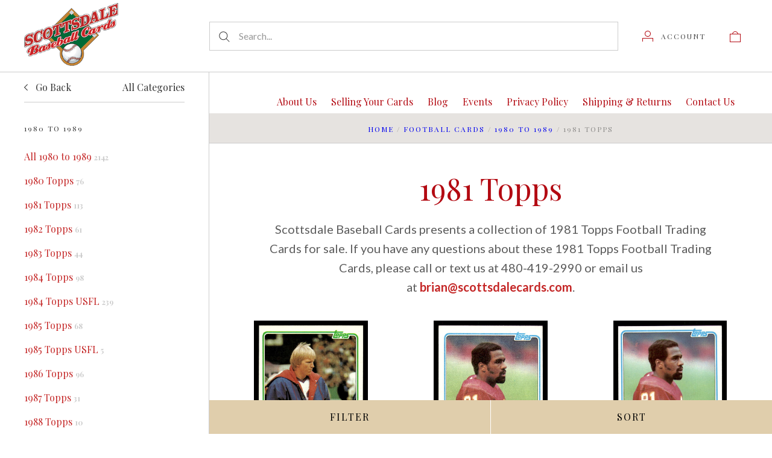

--- FILE ---
content_type: text/html; charset=UTF-8
request_url: https://scottsdalecards.com/football-cards/1980-to-1989/1981-topps/
body_size: 31028
content:

<!doctype html>
<html class="no-js" lang="en">
<head>
  <meta http-equiv="X-UA-Compatible" content="IE=edge,chrome=1">

  <title>Football Cards - 1980 to 1989 - 1981 Topps - Scottsdale Cards</title>

  <meta name="keywords" content="Baseball Cards, Football Cards, Hockey Cards, Basketball Cards, Non-Sports Cards, Buy Buying Selling Trade Sell Scottsdale Phoenix AZ Arizona Autograph Signed Memorabilia Collectibles PSA PSA/DNA JSA Beckett Graded Raw Certified Authentic Authenticated Movie Comic TV card trading soccer boxing golf Appraisal pricing information topps fleer bowman goudey t206 play ball delong n cards t cards e cards"><link rel='canonical' href='https://scottsdalecards.com/football-cards/1980-to-1989/1981-topps/' /><meta name='platform' content='bigcommerce.stencil' />
  

  <link href="https://cdn11.bigcommerce.com/s-60x2jxvi9e/product_images/favicon.png?t=1610142349" rel="shortcut icon">
  <meta name="viewport" content="width=device-width, initial-scale=1, maximum-scale=1">
  <meta name="apple-mobile-web-app-capable" content="yes">
  <meta name="mobile-web-app-capable" content="yes">

  <script>
  function browserSupportsAllFeatures() {
    return window.Promise
      && window.fetch
      && window.URL
      && window.URLSearchParams
      && window.WeakMap
      // object-fit support
      && ('objectFit' in document.documentElement.style);
  }

  function loadScript(src) {
    var js = document.createElement('script');
    js.src = src;
    js.onerror = function () {
      console.error('Failed to load polyfill script ' + src);
    };
    document.head.appendChild(js);
  }

  if (!browserSupportsAllFeatures()) {
    loadScript('https://cdn11.bigcommerce.com/s-60x2jxvi9e/stencil/0e5cc6d0-3411-0139-6cd6-0242ac11001c/e/22fbcca0-af90-0139-86d9-2a066aa1834e/dist/theme-bundle.polyfills.js');
  }
</script>

  <script>
    window.lazySizesConfig = window.lazySizesConfig || {};
    window.lazySizesConfig.loadMode = 1;
  </script>
  <script async src="https://cdn11.bigcommerce.com/s-60x2jxvi9e/stencil/0e5cc6d0-3411-0139-6cd6-0242ac11001c/e/22fbcca0-af90-0139-86d9-2a066aa1834e/dist/theme-bundle.head_async.js"></script>

  <script>document.documentElement.className = document.documentElement.className.replace(/\bno-js\b/,'js');</script>

  <link data-stencil-stylesheet href="https://cdn11.bigcommerce.com/s-60x2jxvi9e/stencil/0e5cc6d0-3411-0139-6cd6-0242ac11001c/e/22fbcca0-af90-0139-86d9-2a066aa1834e/css/theme-eeae54b0-4aed-0139-7ded-0242ac11001a.css" rel="stylesheet">

  <link href="https://fonts.googleapis.com/css?family=Karla:400%7CMontserrat:400%7CPlayfair+Display:400,700%7CLato:400,700&display=swap" rel="stylesheet">

  
<script type="text/javascript" src="https://checkout-sdk.bigcommerce.com/v1/loader.js" defer ></script>
<script type="text/javascript">
var BCData = {};
</script>

<script nonce="">
(function () {
    var xmlHttp = new XMLHttpRequest();

    xmlHttp.open('POST', 'https://bes.gcp.data.bigcommerce.com/nobot');
    xmlHttp.setRequestHeader('Content-Type', 'application/json');
    xmlHttp.send('{"store_id":"1001595015","timezone_offset":"-7.0","timestamp":"2026-02-01T11:10:00.49254300Z","visit_id":"f669d447-c67d-43ba-992b-559759f81fee","channel_id":1}');
})();
</script>

  
  
  

































































  <!-- snippet location html_head -->

  
<script type="application/ld+json">
  {
    "@context": "http://schema.org",
    "@type": "WebSite",
    "name": "Scottsdale Cards",
    "url": "https://scottsdalecards.com/"
  }
</script>
  
   <link rel="stylesheet" href="https://fonts.googleapis.com/css?family=Lobster">
</head>

<body
  class="page-category 
logo-position-left




 infinite-scroll-enabled
  catalog-page

"
  data-currency-code="USD"
>
  <!-- snippet location header -->

  <header class="site-header container">
  <div class="grid-container">
    <div class="site-header-section header-section-branding">
      <button class="button-navigation-toggle" data-navigation-toggle>
        <div class="burger"></div>
        <span class="sr-only">Toggle navigation</span>
      </button>

      <div class="site-header-branding has-logo">
    <a class="logo-image" href="https://scottsdalecards.com/" alt="Scottsdale Cards">
      <img
        src="https://cdn11.bigcommerce.com/s-60x2jxvi9e/images/stencil/original/logo_1429111577__86481_1610141868.original.png"
        alt="Scottsdale Cards"
      >
    </a>
</div>
    </div>

    <div class="site-header-section header-section-search">
      <!-- snippet location forms_search -->

<form
  class="search-form"
  action="/search.php"
  data-validated-form
>
  <div class="form-field">
    <button class="button-search-submit" type="submit">
      <svg width="18px" height="18px" viewBox="0 0 18 18" version="1.1" xmlns="http://www.w3.org/2000/svg" role="presentation">
  <path d="M16.9748737,16.267767 L16.267767,16.9748737 L16.9748737,16.9748737 L16.9748737,16.267767 Z M12.0251263,12.732233 L12.732233,12.0251263 L12.0251263,12.0251263 L12.0251263,12.732233 Z M12.0251263,11.3180195 L17.6819805,16.9748737 L16.9748737,16.9748737 L16.9748737,17.6819805 L11.3180195,12.0251263 L12.0251263,12.0251263 L12.0251263,11.3180195 Z M12.0251263,11.3180195 L17.6819805,16.9748737 L16.9748737,17.6819805 L11.3180195,12.0251263 L12.0251263,11.3180195 Z M12.0251263,11.3180195 L17.6819805,16.9748737 L16.9748737,17.6819805 L11.3180195,12.0251263 L12.0251263,11.3180195 Z M7.31801948,13.3180195 C10.631728,13.3180195 13.3180195,10.631728 13.3180195,7.31801948 C13.3180195,4.00431099 10.631728,1.31801948 7.31801948,1.31801948 C4.00431099,1.31801948 1.31801948,4.00431099 1.31801948,7.31801948 C1.31801948,10.631728 4.00431099,13.3180195 7.31801948,13.3180195 Z M7.31801948,14.3180195 C3.45202624,14.3180195 0.318019485,11.1840127 0.318019485,7.31801948 C0.318019485,3.45202624 3.45202624,0.318019485 7.31801948,0.318019485 C11.1840127,0.318019485 14.3180195,3.45202624 14.3180195,7.31801948 C14.3180195,11.1840127 11.1840127,14.3180195 7.31801948,14.3180195 Z" id="path-1" />
</svg>
    </button>
    <input
      class="search-input form-input form-input-short"
      name="search_query"
      placeholder="Search..."
      autocomplete="off"
      aria-label="Search..."
      required
    >
  </div>
</form>
      <div class="quick-search" data-quick-search>
        <div class="quick-search-loading">
          <span class="quick-search-loader">
            <svg width="333" height="100" viewBox="0 0 333 100" xmlns="http://www.w3.org/2000/svg">
  <g fill="currentColor" fill-rule="evenodd">
    <path d="M124 29h209v16H124zM124 57h81v15h-81zM0 0h100v100H0z"/>
  </g>
</svg>
          </span>
          <span class="quick-search-loader">
            <svg width="333" height="100" viewBox="0 0 333 100" xmlns="http://www.w3.org/2000/svg">
  <g fill="currentColor" fill-rule="evenodd">
    <path d="M124 29h209v16H124zM124 57h81v15h-81zM0 0h100v100H0z"/>
  </g>
</svg>
          </span>
          <span class="quick-search-loader">
            <svg width="333" height="100" viewBox="0 0 333 100" xmlns="http://www.w3.org/2000/svg">
  <g fill="currentColor" fill-rule="evenodd">
    <path d="M124 29h209v16H124zM124 57h81v15h-81zM0 0h100v100H0z"/>
  </g>
</svg>
          </span>
        </div>
      </div>
    </div>

    <div class="site-header-section header-section-utils">
      <div class="site-header-utils">
  
      <a
      class="account-link"
      href="/login.php"
      aria-label="Account"
    >
      <svg width="18" height="18" viewBox="0 0 18 18" xmlns="http://www.w3.org/2000/svg" role="presentation" title="Account">
  <path d="M18 12.5V12H0v6h1v-5h16v5h1v-5.5zM9 10c-2.76 0-5-2.24-5-5s2.24-5 5-5 5 2.24 5 5-2.24 5-5 5zm0-1c2.21 0 4-1.79 4-4s-1.79-4-4-4-4 1.79-4 4 1.79 4 4 4z" fill="#B30A12"/>
</svg>
      <span class="account-link-text">Account</span>
    </a>

  <a
  href="/cart.php"
  class="mini-cart-toggle"
  title="View cart"
  aria-label="View cart"
  data-cart-preview
>
  <div
    class="mini-cart-icon-wrap
      cart-empty
"
  >
    <span class="mini-cart-icon-empty">
      <svg width="18" height="18" viewBox="0 0 18 18" xmlns="http://www.w3.org/2000/svg" role="presentation" title="Cart">
  <path d="M1 17h16V5H1v12zM0 4h18v14H0V4zm5.126 0H5v1h8V4h-.126a4.002 4.002 0 0 0-7.748 0zM4 5a5 5 0 1 1 10 0H4z" fill="#B30A12" />
</svg>
    </span>
    <span class="mini-cart-icon-full">
      <svg  width="18" height="18" viewBox="0 0 18 18" xmlns="http://www.w3.org/2000/svg" role="presentation">
  <path d="M4.1 4a5.002 5.002 0 0 1 9.8 0H18v14H0V4h4.1zm8.839.163S12.57 1 9 1 5.098 4.163 5.098 4.163h7.84z" fill="currentColor" fill-rule="evenodd"/>
</svg>
    </span>
  </div>
  <span
    class="mini-cart-count "
    id="quickcart-count"
  >
    <span class="number">
      (0)
    </span>
  </span>
</a>
</div>
    </div>
  </div>
</header>
  <div class="icons-svg-sprite"><svg style="position: absolute; width: 0; height: 0;" width="0" height="0" version="1.1" xmlns="http://www.w3.org/2000/svg" xmlns:xlink="http://www.w3.org/1999/xlink">
  <defs>
    <symbol id="icon-lock" viewBox="0 0 24 24">
      <title>lock</title>
      <path d="M18 8h-1V6c0-2.76-2.24-5-5-5S7 3.24 7 6v2H6c-1.1 0-2 .9-2 2v10c0 1.1.9 2 2 2h12c1.1 0 2-.9 2-2V10c0-1.1-.9-2-2-2zm-6 9c-1.1 0-2-.9-2-2s.9-2 2-2 2 .9 2 2-.9 2-2 2zm3.1-9H8.9V6c0-1.71 1.39-3.1 3.1-3.1 1.71 0 3.1 1.39 3.1 3.1v2z"></path>
    </symbol>

    <symbol id="icon-plus" viewBox="0 0 10 10">
      <title>plus</title>
      <path d="M4.5 4.5H0v1h4.5V10h1V5.5H10v-1H5.5V0h-1v4.5z"></path>
    </symbol>

    <symbol id="icon-star" viewBox="0 0 15 14">
      <path d="M7.083 11.374l4.38 2.302-.837-4.876 3.543-3.454-4.898-.71L7.082.197l-2.19 4.437-4.895.71L3.54 8.8l-.837 4.876"></path>
    </symbol>
  </defs>
</svg>
</div>

  <div class="site-main">
    <aside
  class="site-main-sidebar has-pages"
  data-sidebar
>
  <div class="site-main-sidebar-inner">
    
<nav
  class="main-navigation
    categories-navigation
"
  data-main-navigation="categories"
>
  <div class="main-navigation-breadcrumbs" data-navigation-breadcrumbs>
    <button
      class="main-navigation-breadcrumb
      navigation-go-back"
      data-toggle-navigation="categories"
      data-navigation-return
    >
      <span class="navigation-go-back-desktop">
        <svg width="7" height="12" viewBox="0 0 7 12" xmlns="http://www.w3.org/2000/svg" role="presentation">
  <path d="M6.01 10.648l-.71.704L-.01 6 5.3.648l.71.704L1.4 6" fill="currentColor"/>
</svg>
      </span>
      Go Back
    </button>
    <button
      class="main-navigation-breadcrumb
      reset-all"
      data-navigation-reset
    >
      All Categories
    </button>
    <span class="main-navigation-panel-title">
        Categories
    </span>
  </div>
  <div class="main-navigation-container">
    <ul
      class="main-navigation-panel
        main-navigation-panel-parent
        is-active"
        data-panel-depth="0"
        data-navigation-menu="categories"
        data-navigation-panel
        data-navigation-panel-parent
      >
        <li
          class="main-navigation-item
          main-navigation-item-parent
          has-children"
          data-navigation-item-parent
        >
          <a
  href="https://scottsdalecards.com/baseball-cards/"
  
    data-toggle-navigation="https://scottsdalecards.com/baseball-cards/"
    data-navigation-name="Baseball Cards"
>
  Baseball Cards
    <span class="main-navigation-item-count">
      553464
    </span>
</a>
  <span class="main-navigation-item-toggle">
    <svg width="7" height="12" viewBox="0 0 7 12" xmlns="http://www.w3.org/2000/svg" role="presentation">
  <path d="M.34 10.66l.71.703L6.364 6.01 1.05.66l-.71.703L4.955 6.01" fill="currentColor"/>
</svg>
  </span>
  <ul
    class="main-navigation-panel
    main-navigation-panel-child
    is-right"
    data-navigation-menu="https://scottsdalecards.com/baseball-cards/"
    data-navigation-panel
  >
    <li class="main-navigation-panel-title">
      Baseball Cards
    </li>
    <li class="main-navigation-item main-navigation-item-all">
      <a
        href="https://scottsdalecards.com/baseball-cards/"
        
        data-navigation-all-name="Baseball Cards"
      >
          All Baseball Cards
          <span class="main-navigation-item-count">
            553464
          </span>
      </a>
    </li>
      <li class="main-navigation-item has-children">
        <a
  href="https://scottsdalecards.com/baseball-cards/1948-to-1959/"
  
    data-toggle-navigation="https://scottsdalecards.com/baseball-cards/1948-to-1959/"
    data-navigation-name="1948 to 1959"
>
  1948 to 1959
    <span class="main-navigation-item-count">
      79279
    </span>
</a>
  <span class="main-navigation-item-toggle">
    <svg width="7" height="12" viewBox="0 0 7 12" xmlns="http://www.w3.org/2000/svg" role="presentation">
  <path d="M.34 10.66l.71.703L6.364 6.01 1.05.66l-.71.703L4.955 6.01" fill="currentColor"/>
</svg>
  </span>
  <ul
    class="main-navigation-panel
    main-navigation-panel-child
    is-right"
    data-navigation-menu="https://scottsdalecards.com/baseball-cards/1948-to-1959/"
    data-navigation-panel
  >
    <li class="main-navigation-panel-title">
      1948 to 1959
    </li>
    <li class="main-navigation-item main-navigation-item-all">
      <a
        href="https://scottsdalecards.com/baseball-cards/1948-to-1959/"
        
        data-navigation-all-name="1948 to 1959"
      >
          All 1948 to 1959
          <span class="main-navigation-item-count">
            79279
          </span>
      </a>
    </li>
      <li class="main-navigation-item ">
        <a
  href="https://scottsdalecards.com/baseball-cards/1948-to-1959/1948-bowman/"
  
>
  1948 Bowman
    <span class="main-navigation-item-count">
      18
    </span>
</a>
      </li>
      <li class="main-navigation-item ">
        <a
  href="https://scottsdalecards.com/baseball-cards/1948-to-1959/1948-49-leaf/"
  
>
  1948-49 Leaf
    <span class="main-navigation-item-count">
      8
    </span>
</a>
      </li>
      <li class="main-navigation-item ">
        <a
  href="https://scottsdalecards.com/baseball-cards/1948-to-1959/1949-bowman/"
  
>
  1949 Bowman
    <span class="main-navigation-item-count">
      98
    </span>
</a>
      </li>
      <li class="main-navigation-item ">
        <a
  href="https://scottsdalecards.com/baseball-cards/1948-to-1959/1950-bowman/"
  
>
  1950 Bowman
    <span class="main-navigation-item-count">
      554
    </span>
</a>
      </li>
      <li class="main-navigation-item ">
        <a
  href="https://scottsdalecards.com/baseball-cards/1948-to-1959/1951-bowman/"
  
>
  1951 Bowman
    <span class="main-navigation-item-count">
      1363
    </span>
</a>
      </li>
      <li class="main-navigation-item ">
        <a
  href="https://scottsdalecards.com/baseball-cards/1948-to-1959/1952-bowman/"
  
>
  1952 Bowman
    <span class="main-navigation-item-count">
      512
    </span>
</a>
      </li>
      <li class="main-navigation-item ">
        <a
  href="https://scottsdalecards.com/baseball-cards/1948-to-1959/1952-topps/"
  
>
  1952 Topps
    <span class="main-navigation-item-count">
      1446
    </span>
</a>
      </li>
      <li class="main-navigation-item ">
        <a
  href="https://scottsdalecards.com/baseball-cards/1948-to-1959/1953-bowman-black-and-white/"
  
>
  1953 Bowman Black and White
    <span class="main-navigation-item-count">
      75
    </span>
</a>
      </li>
      <li class="main-navigation-item ">
        <a
  href="https://scottsdalecards.com/baseball-cards/1948-to-1959/1953-bowman-color-1/"
  
>
  1953 Bowman Color
    <span class="main-navigation-item-count">
      769
    </span>
</a>
      </li>
      <li class="main-navigation-item ">
        <a
  href="https://scottsdalecards.com/baseball-cards/1948-to-1959/1953-topps/"
  
>
  1953 Topps
    <span class="main-navigation-item-count">
      1683
    </span>
</a>
      </li>
      <li class="main-navigation-item ">
        <a
  href="https://scottsdalecards.com/baseball-cards/1948-to-1959/1954-bowman/"
  
>
  1954 Bowman
    <span class="main-navigation-item-count">
      1442
    </span>
</a>
      </li>
      <li class="main-navigation-item ">
        <a
  href="https://scottsdalecards.com/baseball-cards/1948-to-1959/1954-topps/"
  
>
  1954 Topps
    <span class="main-navigation-item-count">
      2447
    </span>
</a>
      </li>
      <li class="main-navigation-item ">
        <a
  href="https://scottsdalecards.com/baseball-cards/1948-to-1959/1955-bowman/"
  
>
  1955 Bowman
    <span class="main-navigation-item-count">
      2143
    </span>
</a>
      </li>
      <li class="main-navigation-item ">
        <a
  href="https://scottsdalecards.com/baseball-cards/1948-to-1959/1955-topps/"
  
>
  1955 Topps
    <span class="main-navigation-item-count">
      2312
    </span>
</a>
      </li>
      <li class="main-navigation-item ">
        <a
  href="https://scottsdalecards.com/baseball-cards/1948-to-1959/1956-topps/"
  
>
  1956 Topps
    <span class="main-navigation-item-count">
      3804
    </span>
</a>
      </li>
      <li class="main-navigation-item ">
        <a
  href="https://scottsdalecards.com/baseball-cards/1948-to-1959/1957-topps/"
  
>
  1957 Topps
    <span class="main-navigation-item-count">
      4999
    </span>
</a>
      </li>
      <li class="main-navigation-item ">
        <a
  href="https://scottsdalecards.com/baseball-cards/1948-to-1959/1958-topps/"
  
>
  1958 Topps
    <span class="main-navigation-item-count">
      7008
    </span>
</a>
      </li>
      <li class="main-navigation-item ">
        <a
  href="https://scottsdalecards.com/baseball-cards/1948-to-1959/1959-fleer-ted-williams/"
  
>
  1959 Fleer Ted Williams
    <span class="main-navigation-item-count">
      43
    </span>
</a>
      </li>
      <li class="main-navigation-item ">
        <a
  href="https://scottsdalecards.com/baseball-cards/1948-to-1959/1959-topps/"
  
>
  1959 Topps
    <span class="main-navigation-item-count">
      8433
    </span>
</a>
      </li>
      <li class="main-navigation-item ">
        <a
  href="https://scottsdalecards.com/baseball-cards/1948-to-1959/other-sets/"
  
>
  Other Sets
    <span class="main-navigation-item-count">
      476
    </span>
</a>
      </li>
  </ul>
      </li>
      <li class="main-navigation-item has-children">
        <a
  href="https://scottsdalecards.com/baseball-cards/1960-to-1969/"
  
    data-toggle-navigation="https://scottsdalecards.com/baseball-cards/1960-to-1969/"
    data-navigation-name="1960 to 1969"
>
  1960 to 1969
    <span class="main-navigation-item-count">
      155414
    </span>
</a>
  <span class="main-navigation-item-toggle">
    <svg width="7" height="12" viewBox="0 0 7 12" xmlns="http://www.w3.org/2000/svg" role="presentation">
  <path d="M.34 10.66l.71.703L6.364 6.01 1.05.66l-.71.703L4.955 6.01" fill="currentColor"/>
</svg>
  </span>
  <ul
    class="main-navigation-panel
    main-navigation-panel-child
    is-right"
    data-navigation-menu="https://scottsdalecards.com/baseball-cards/1960-to-1969/"
    data-navigation-panel
  >
    <li class="main-navigation-panel-title">
      1960 to 1969
    </li>
    <li class="main-navigation-item main-navigation-item-all">
      <a
        href="https://scottsdalecards.com/baseball-cards/1960-to-1969/"
        
        data-navigation-all-name="1960 to 1969"
      >
          All 1960 to 1969
          <span class="main-navigation-item-count">
            155414
          </span>
      </a>
    </li>
      <li class="main-navigation-item ">
        <a
  href="https://scottsdalecards.com/baseball-cards/1960-to-1969/1960-fleer/"
  
>
  1960 Fleer
    <span class="main-navigation-item-count">
      525
    </span>
</a>
      </li>
      <li class="main-navigation-item ">
        <a
  href="https://scottsdalecards.com/baseball-cards/1960-to-1969/1960-leaf/"
  
>
  1960 Leaf
    <span class="main-navigation-item-count">
      20
    </span>
</a>
      </li>
      <li class="main-navigation-item ">
        <a
  href="https://scottsdalecards.com/baseball-cards/1960-to-1969/1960-topps/"
  
>
  1960 Topps
    <span class="main-navigation-item-count">
      8162
    </span>
</a>
      </li>
      <li class="main-navigation-item ">
        <a
  href="https://scottsdalecards.com/baseball-cards/1960-to-1969/1961-fleer/"
  
>
  1961 Fleer
    <span class="main-navigation-item-count">
      1074
    </span>
</a>
      </li>
      <li class="main-navigation-item ">
        <a
  href="https://scottsdalecards.com/baseball-cards/1960-to-1969/1961-post-cereal/"
  
>
  1961 Post Cereal
    <span class="main-navigation-item-count">
      808
    </span>
</a>
      </li>
      <li class="main-navigation-item ">
        <a
  href="https://scottsdalecards.com/baseball-cards/1960-to-1969/1961-scoops/"
  
>
  1961 Scoops
    <span class="main-navigation-item-count">
      61
    </span>
</a>
      </li>
      <li class="main-navigation-item ">
        <a
  href="https://scottsdalecards.com/baseball-cards/1960-to-1969/1961-topps/"
  
>
  1961 Topps
    <span class="main-navigation-item-count">
      7093
    </span>
</a>
      </li>
      <li class="main-navigation-item ">
        <a
  href="https://scottsdalecards.com/baseball-cards/1960-to-1969/1962-post-cereal/"
  
>
  1962 Post Cereal
    <span class="main-navigation-item-count">
      890
    </span>
</a>
      </li>
      <li class="main-navigation-item ">
        <a
  href="https://scottsdalecards.com/baseball-cards/1960-to-1969/1962-topps/"
  
>
  1962 Topps
    <span class="main-navigation-item-count">
      7583
    </span>
</a>
      </li>
      <li class="main-navigation-item ">
        <a
  href="https://scottsdalecards.com/baseball-cards/1960-to-1969/1963-fleer/"
  
>
  1963 Fleer
    <span class="main-navigation-item-count">
      652
    </span>
</a>
      </li>
      <li class="main-navigation-item ">
        <a
  href="https://scottsdalecards.com/baseball-cards/1960-to-1969/1963-post-cereal/"
  
>
  1963 Post Cereal
    <span class="main-navigation-item-count">
      416
    </span>
</a>
      </li>
      <li class="main-navigation-item ">
        <a
  href="https://scottsdalecards.com/baseball-cards/1960-to-1969/1963-topps/"
  
>
  1963 Topps
    <span class="main-navigation-item-count">
      5838
    </span>
</a>
      </li>
      <li class="main-navigation-item ">
        <a
  href="https://scottsdalecards.com/baseball-cards/1960-to-1969/1963-topps-coins/"
  
>
  1963 Topps Coins
    <span class="main-navigation-item-count">
      0
    </span>
</a>
      </li>
      <li class="main-navigation-item ">
        <a
  href="https://scottsdalecards.com/baseball-cards/1960-to-1969/1964-topps/"
  
>
  1964 Topps
    <span class="main-navigation-item-count">
      7416
    </span>
</a>
      </li>
      <li class="main-navigation-item ">
        <a
  href="https://scottsdalecards.com/baseball-cards/1960-to-1969/1964-topps-coins/"
  
>
  1964 Topps Coins
    <span class="main-navigation-item-count">
      20
    </span>
</a>
      </li>
      <li class="main-navigation-item ">
        <a
  href="https://scottsdalecards.com/baseball-cards/1960-to-1969/1964-topps-giants/"
  
>
  1964 Topps Giants
    <span class="main-navigation-item-count">
      43
    </span>
</a>
      </li>
      <li class="main-navigation-item ">
        <a
  href="https://scottsdalecards.com/baseball-cards/1960-to-1969/1965-topps/"
  
>
  1965 Topps
    <span class="main-navigation-item-count">
      6614
    </span>
</a>
      </li>
      <li class="main-navigation-item ">
        <a
  href="https://scottsdalecards.com/baseball-cards/1960-to-1969/1966-topps/"
  
>
  1966 Topps
    <span class="main-navigation-item-count">
      5833
    </span>
</a>
      </li>
      <li class="main-navigation-item ">
        <a
  href="https://scottsdalecards.com/baseball-cards/1960-to-1969/1967-topps/"
  
>
  1967 Topps
    <span class="main-navigation-item-count">
      7629
    </span>
</a>
      </li>
      <li class="main-navigation-item ">
        <a
  href="https://scottsdalecards.com/baseball-cards/1960-to-1969/1968-topps/"
  
>
  1968 Topps
    <span class="main-navigation-item-count">
      6593
    </span>
</a>
      </li>
      <li class="main-navigation-item ">
        <a
  href="https://scottsdalecards.com/baseball-cards/1960-to-1969/1968-topps-game/"
  
>
  1968 Topps Game
    <span class="main-navigation-item-count">
      131
    </span>
</a>
      </li>
      <li class="main-navigation-item ">
        <a
  href="https://scottsdalecards.com/baseball-cards/1960-to-1969/1969-topps/"
  
>
  1969 Topps
    <span class="main-navigation-item-count">
      9146
    </span>
</a>
      </li>
      <li class="main-navigation-item ">
        <a
  href="https://scottsdalecards.com/baseball-cards/1960-to-1969/1969-topps-deckle-edge-1/"
  
>
  1969 Topps Deckle Edge
    <span class="main-navigation-item-count">
      152
    </span>
</a>
      </li>
      <li class="main-navigation-item ">
        <a
  href="https://scottsdalecards.com/baseball-cards/1960-to-1969/other-sets/"
  
>
  Other Sets
    <span class="main-navigation-item-count">
      987
    </span>
</a>
      </li>
  </ul>
      </li>
      <li class="main-navigation-item has-children">
        <a
  href="https://scottsdalecards.com/baseball-cards/1970-to-1979/"
  
    data-toggle-navigation="https://scottsdalecards.com/baseball-cards/1970-to-1979/"
    data-navigation-name="1970 to 1979"
>
  1970 to 1979
    <span class="main-navigation-item-count">
      124932
    </span>
</a>
  <span class="main-navigation-item-toggle">
    <svg width="7" height="12" viewBox="0 0 7 12" xmlns="http://www.w3.org/2000/svg" role="presentation">
  <path d="M.34 10.66l.71.703L6.364 6.01 1.05.66l-.71.703L4.955 6.01" fill="currentColor"/>
</svg>
  </span>
  <ul
    class="main-navigation-panel
    main-navigation-panel-child
    is-right"
    data-navigation-menu="https://scottsdalecards.com/baseball-cards/1970-to-1979/"
    data-navigation-panel
  >
    <li class="main-navigation-panel-title">
      1970 to 1979
    </li>
    <li class="main-navigation-item main-navigation-item-all">
      <a
        href="https://scottsdalecards.com/baseball-cards/1970-to-1979/"
        
        data-navigation-all-name="1970 to 1979"
      >
          All 1970 to 1979
          <span class="main-navigation-item-count">
            124932
          </span>
      </a>
    </li>
      <li class="main-navigation-item ">
        <a
  href="https://scottsdalecards.com/baseball-cards/1970-to-1979/1970-topps/"
  
>
  1970 Topps
    <span class="main-navigation-item-count">
      8457
    </span>
</a>
      </li>
      <li class="main-navigation-item ">
        <a
  href="https://scottsdalecards.com/baseball-cards/1970-to-1979/1971-topps/"
  
>
  1971 Topps
    <span class="main-navigation-item-count">
      8549
    </span>
</a>
      </li>
      <li class="main-navigation-item ">
        <a
  href="https://scottsdalecards.com/baseball-cards/1970-to-1979/1972-topps/"
  
>
  1972 Topps
    <span class="main-navigation-item-count">
      10139
    </span>
</a>
      </li>
      <li class="main-navigation-item ">
        <a
  href="https://scottsdalecards.com/baseball-cards/1970-to-1979/1973-topps/"
  
>
  1973 Topps
    <span class="main-navigation-item-count">
      7740
    </span>
</a>
      </li>
      <li class="main-navigation-item ">
        <a
  href="https://scottsdalecards.com/baseball-cards/1970-to-1979/1974-topps/"
  
>
  1974 Topps
    <span class="main-navigation-item-count">
      7167
    </span>
</a>
      </li>
      <li class="main-navigation-item ">
        <a
  href="https://scottsdalecards.com/baseball-cards/1970-to-1979/1975-topps/"
  
>
  1975 Topps
    <span class="main-navigation-item-count">
      6263
    </span>
</a>
      </li>
      <li class="main-navigation-item ">
        <a
  href="https://scottsdalecards.com/baseball-cards/1970-to-1979/1975-topps-mini/"
  
>
  1975 Topps Mini
    <span class="main-navigation-item-count">
      3268
    </span>
</a>
      </li>
      <li class="main-navigation-item ">
        <a
  href="https://scottsdalecards.com/baseball-cards/1970-to-1979/1976-topps/"
  
>
  1976 Topps
    <span class="main-navigation-item-count">
      3316
    </span>
</a>
      </li>
      <li class="main-navigation-item ">
        <a
  href="https://scottsdalecards.com/baseball-cards/1970-to-1979/1977-topps/"
  
>
  1977 Topps
    <span class="main-navigation-item-count">
      1211
    </span>
</a>
      </li>
      <li class="main-navigation-item ">
        <a
  href="https://scottsdalecards.com/baseball-cards/1970-to-1979/1978-topps/"
  
>
  1978 Topps
    <span class="main-navigation-item-count">
      2248
    </span>
</a>
      </li>
      <li class="main-navigation-item ">
        <a
  href="https://scottsdalecards.com/baseball-cards/1970-to-1979/1979-topps/"
  
>
  1979 Topps
    <span class="main-navigation-item-count">
      1104
    </span>
</a>
      </li>
      <li class="main-navigation-item ">
        <a
  href="https://scottsdalecards.com/baseball-cards/1970-to-1979/other-sets/"
  
>
  Other Sets
    <span class="main-navigation-item-count">
      3003
    </span>
</a>
      </li>
  </ul>
      </li>
      <li class="main-navigation-item has-children">
        <a
  href="https://scottsdalecards.com/baseball-cards/1980-to-1989/"
  
    data-toggle-navigation="https://scottsdalecards.com/baseball-cards/1980-to-1989/"
    data-navigation-name="1980 to 1989"
>
  1980 to 1989
    <span class="main-navigation-item-count">
      2851
    </span>
</a>
  <span class="main-navigation-item-toggle">
    <svg width="7" height="12" viewBox="0 0 7 12" xmlns="http://www.w3.org/2000/svg" role="presentation">
  <path d="M.34 10.66l.71.703L6.364 6.01 1.05.66l-.71.703L4.955 6.01" fill="currentColor"/>
</svg>
  </span>
  <ul
    class="main-navigation-panel
    main-navigation-panel-child
    is-right"
    data-navigation-menu="https://scottsdalecards.com/baseball-cards/1980-to-1989/"
    data-navigation-panel
  >
    <li class="main-navigation-panel-title">
      1980 to 1989
    </li>
    <li class="main-navigation-item main-navigation-item-all">
      <a
        href="https://scottsdalecards.com/baseball-cards/1980-to-1989/"
        
        data-navigation-all-name="1980 to 1989"
      >
          All 1980 to 1989
          <span class="main-navigation-item-count">
            2851
          </span>
      </a>
    </li>
      <li class="main-navigation-item ">
        <a
  href="https://scottsdalecards.com/baseball-cards/1980-to-1989/1981/"
  
>
  1981
    <span class="main-navigation-item-count">
      0
    </span>
</a>
      </li>
  </ul>
      </li>
      <li class="main-navigation-item ">
        <a
  href="https://scottsdalecards.com/baseball-cards/1990-to-present/"
  
>
  1990 to Present
    <span class="main-navigation-item-count">
      471
    </span>
</a>
      </li>
      <li class="main-navigation-item ">
        <a
  href="https://scottsdalecards.com/baseball-cards/complete-sets/"
  
>
  Complete Sets
    <span class="main-navigation-item-count">
      59
    </span>
</a>
      </li>
      <li class="main-navigation-item ">
        <a
  href="https://scottsdalecards.com/baseball-cards/team-sets/"
  
>
  Team Sets
    <span class="main-navigation-item-count">
      0
    </span>
</a>
      </li>
      <li class="main-navigation-item has-children">
        <a
  href="https://scottsdalecards.com/baseball-cards/unopened/"
  
    data-toggle-navigation="https://scottsdalecards.com/baseball-cards/unopened/"
    data-navigation-name="Unopened"
>
  Unopened
    <span class="main-navigation-item-count">
      288
    </span>
</a>
  <span class="main-navigation-item-toggle">
    <svg width="7" height="12" viewBox="0 0 7 12" xmlns="http://www.w3.org/2000/svg" role="presentation">
  <path d="M.34 10.66l.71.703L6.364 6.01 1.05.66l-.71.703L4.955 6.01" fill="currentColor"/>
</svg>
  </span>
  <ul
    class="main-navigation-panel
    main-navigation-panel-child
    is-right"
    data-navigation-menu="https://scottsdalecards.com/baseball-cards/unopened/"
    data-navigation-panel
  >
    <li class="main-navigation-panel-title">
      Unopened
    </li>
    <li class="main-navigation-item main-navigation-item-all">
      <a
        href="https://scottsdalecards.com/baseball-cards/unopened/"
        
        data-navigation-all-name="Unopened"
      >
          All Unopened
          <span class="main-navigation-item-count">
            288
          </span>
      </a>
    </li>
      <li class="main-navigation-item ">
        <a
  href="https://scottsdalecards.com/baseball-cards/unopened/boxes/"
  
>
  Boxes
    <span class="main-navigation-item-count">
      108
    </span>
</a>
      </li>
      <li class="main-navigation-item ">
        <a
  href="https://scottsdalecards.com/baseball-cards/unopened/cases/"
  
>
  Cases 
    <span class="main-navigation-item-count">
      0
    </span>
</a>
      </li>
      <li class="main-navigation-item ">
        <a
  href="https://scottsdalecards.com/baseball-cards/unopened/packs/"
  
>
  Packs
    <span class="main-navigation-item-count">
      35
    </span>
</a>
      </li>
  </ul>
      </li>
      <li class="main-navigation-item ">
        <a
  href="https://scottsdalecards.com/baseball-cards/wrappers/"
  
>
  Wrappers
    <span class="main-navigation-item-count">
      1
    </span>
</a>
      </li>
      <li class="main-navigation-item has-children">
        <a
  href="https://scottsdalecards.com/baseball-cards/graded-cards/"
  
    data-toggle-navigation="https://scottsdalecards.com/baseball-cards/graded-cards/"
    data-navigation-name="Graded Cards"
>
  Graded Cards
    <span class="main-navigation-item-count">
      3875
    </span>
</a>
  <span class="main-navigation-item-toggle">
    <svg width="7" height="12" viewBox="0 0 7 12" xmlns="http://www.w3.org/2000/svg" role="presentation">
  <path d="M.34 10.66l.71.703L6.364 6.01 1.05.66l-.71.703L4.955 6.01" fill="currentColor"/>
</svg>
  </span>
  <ul
    class="main-navigation-panel
    main-navigation-panel-child
    is-right"
    data-navigation-menu="https://scottsdalecards.com/baseball-cards/graded-cards/"
    data-navigation-panel
  >
    <li class="main-navigation-panel-title">
      Graded Cards
    </li>
    <li class="main-navigation-item main-navigation-item-all">
      <a
        href="https://scottsdalecards.com/baseball-cards/graded-cards/"
        
        data-navigation-all-name="Graded Cards"
      >
          All Graded Cards
          <span class="main-navigation-item-count">
            3875
          </span>
      </a>
    </li>
      <li class="main-navigation-item ">
        <a
  href="https://scottsdalecards.com/baseball-cards/graded-cards/1880-to-1947/"
  
>
  1880 to 1947
    <span class="main-navigation-item-count">
      11
    </span>
</a>
      </li>
      <li class="main-navigation-item ">
        <a
  href="https://scottsdalecards.com/baseball-cards/graded-cards/1948-to-1959/"
  
>
  1948 to 1959
    <span class="main-navigation-item-count">
      373
    </span>
</a>
      </li>
      <li class="main-navigation-item ">
        <a
  href="https://scottsdalecards.com/baseball-cards/graded-cards/1960-to-1969/"
  
>
  1960 to 1969
    <span class="main-navigation-item-count">
      382
    </span>
</a>
      </li>
      <li class="main-navigation-item ">
        <a
  href="https://scottsdalecards.com/baseball-cards/graded-cards/1970-to-1979/"
  
>
  1970 to 1979
    <span class="main-navigation-item-count">
      127
    </span>
</a>
      </li>
      <li class="main-navigation-item ">
        <a
  href="https://scottsdalecards.com/baseball-cards/graded-cards/1980-to-1989/"
  
>
  1980 to 1989
    <span class="main-navigation-item-count">
      0
    </span>
</a>
      </li>
      <li class="main-navigation-item ">
        <a
  href="https://scottsdalecards.com/baseball-cards/graded-cards/1990-to-present/"
  
>
  1990 to Present
    <span class="main-navigation-item-count">
      211
    </span>
</a>
      </li>
  </ul>
      </li>
      <li class="main-navigation-item has-children">
        <a
  href="https://scottsdalecards.com/baseball-cards/pre-war-cards/"
  
    data-toggle-navigation="https://scottsdalecards.com/baseball-cards/pre-war-cards/"
    data-navigation-name="Pre War Cards"
>
  Pre War Cards
    <span class="main-navigation-item-count">
      764
    </span>
</a>
  <span class="main-navigation-item-toggle">
    <svg width="7" height="12" viewBox="0 0 7 12" xmlns="http://www.w3.org/2000/svg" role="presentation">
  <path d="M.34 10.66l.71.703L6.364 6.01 1.05.66l-.71.703L4.955 6.01" fill="currentColor"/>
</svg>
  </span>
  <ul
    class="main-navigation-panel
    main-navigation-panel-child
    is-right"
    data-navigation-menu="https://scottsdalecards.com/baseball-cards/pre-war-cards/"
    data-navigation-panel
  >
    <li class="main-navigation-panel-title">
      Pre War Cards
    </li>
    <li class="main-navigation-item main-navigation-item-all">
      <a
        href="https://scottsdalecards.com/baseball-cards/pre-war-cards/"
        
        data-navigation-all-name="Pre War Cards"
      >
          All Pre War Cards
          <span class="main-navigation-item-count">
            764
          </span>
      </a>
    </li>
      <li class="main-navigation-item ">
        <a
  href="https://scottsdalecards.com/baseball-cards/pre-war-cards/1909-t206/"
  
>
  1909 T206
    <span class="main-navigation-item-count">
      0
    </span>
</a>
      </li>
      <li class="main-navigation-item ">
        <a
  href="https://scottsdalecards.com/baseball-cards/pre-war-cards/1933-goudey/"
  
>
  1933 Goudey
    <span class="main-navigation-item-count">
      166
    </span>
</a>
      </li>
      <li class="main-navigation-item ">
        <a
  href="https://scottsdalecards.com/baseball-cards/pre-war-cards/1934-goudey/"
  
>
  1934 Goudey
    <span class="main-navigation-item-count">
      10
    </span>
</a>
      </li>
      <li class="main-navigation-item ">
        <a
  href="https://scottsdalecards.com/baseball-cards/pre-war-cards/1934-36-diamond-star/"
  
>
  1934-36 Diamond Star
    <span class="main-navigation-item-count">
      0
    </span>
</a>
      </li>
      <li class="main-navigation-item ">
        <a
  href="https://scottsdalecards.com/baseball-cards/pre-war-cards/1935-goudey/"
  
>
  1935 Goudey
    <span class="main-navigation-item-count">
      0
    </span>
</a>
      </li>
      <li class="main-navigation-item ">
        <a
  href="https://scottsdalecards.com/baseball-cards/pre-war-cards/1936-goudey/"
  
>
  1936 Goudey
    <span class="main-navigation-item-count">
      0
    </span>
</a>
      </li>
      <li class="main-navigation-item ">
        <a
  href="https://scottsdalecards.com/baseball-cards/pre-war-cards/1938-goudey/"
  
>
  1938 Goudey
    <span class="main-navigation-item-count">
      0
    </span>
</a>
      </li>
      <li class="main-navigation-item ">
        <a
  href="https://scottsdalecards.com/baseball-cards/pre-war-cards/1939-goudey/"
  
>
  1939 Goudey
    <span class="main-navigation-item-count">
      0
    </span>
</a>
      </li>
      <li class="main-navigation-item ">
        <a
  href="https://scottsdalecards.com/baseball-cards/pre-war-cards/1939-play-ball/"
  
>
  1939 Play Ball
    <span class="main-navigation-item-count">
      10
    </span>
</a>
      </li>
      <li class="main-navigation-item ">
        <a
  href="https://scottsdalecards.com/baseball-cards/pre-war-cards/1940-play-ball/"
  
>
  1940 Play Ball
    <span class="main-navigation-item-count">
      9
    </span>
</a>
      </li>
      <li class="main-navigation-item ">
        <a
  href="https://scottsdalecards.com/baseball-cards/pre-war-cards/1941-play-ball/"
  
>
  1941 Play Ball
    <span class="main-navigation-item-count">
      1
    </span>
</a>
      </li>
      <li class="main-navigation-item ">
        <a
  href="https://scottsdalecards.com/baseball-cards/pre-war-cards/goudey-1940/"
  
>
  Goudey 1940
    <span class="main-navigation-item-count">
      0
    </span>
</a>
      </li>
      <li class="main-navigation-item ">
        <a
  href="https://scottsdalecards.com/baseball-cards/pre-war-cards/other-sets/"
  
>
  Other Sets
    <span class="main-navigation-item-count">
      154
    </span>
</a>
      </li>
  </ul>
      </li>
  </ul>
        </li>
        <li
          class="main-navigation-item
          main-navigation-item-parent
          has-children"
          data-navigation-item-parent
        >
          <a
  href="https://scottsdalecards.com/basketball-cards/"
  
    data-toggle-navigation="https://scottsdalecards.com/basketball-cards/"
    data-navigation-name="Basketball Cards"
>
  Basketball Cards
    <span class="main-navigation-item-count">
      60072
    </span>
</a>
  <span class="main-navigation-item-toggle">
    <svg width="7" height="12" viewBox="0 0 7 12" xmlns="http://www.w3.org/2000/svg" role="presentation">
  <path d="M.34 10.66l.71.703L6.364 6.01 1.05.66l-.71.703L4.955 6.01" fill="currentColor"/>
</svg>
  </span>
  <ul
    class="main-navigation-panel
    main-navigation-panel-child
    is-right"
    data-navigation-menu="https://scottsdalecards.com/basketball-cards/"
    data-navigation-panel
  >
    <li class="main-navigation-panel-title">
      Basketball Cards
    </li>
    <li class="main-navigation-item main-navigation-item-all">
      <a
        href="https://scottsdalecards.com/basketball-cards/"
        
        data-navigation-all-name="Basketball Cards"
      >
          All Basketball Cards
          <span class="main-navigation-item-count">
            60072
          </span>
      </a>
    </li>
      <li class="main-navigation-item has-children">
        <a
  href="https://scottsdalecards.com/basketball-cards/1948-to-1969/"
  
    data-toggle-navigation="https://scottsdalecards.com/basketball-cards/1948-to-1969/"
    data-navigation-name="1948 to 1969"
>
  1948 to 1969
    <span class="main-navigation-item-count">
      342
    </span>
</a>
  <span class="main-navigation-item-toggle">
    <svg width="7" height="12" viewBox="0 0 7 12" xmlns="http://www.w3.org/2000/svg" role="presentation">
  <path d="M.34 10.66l.71.703L6.364 6.01 1.05.66l-.71.703L4.955 6.01" fill="currentColor"/>
</svg>
  </span>
  <ul
    class="main-navigation-panel
    main-navigation-panel-child
    is-right"
    data-navigation-menu="https://scottsdalecards.com/basketball-cards/1948-to-1969/"
    data-navigation-panel
  >
    <li class="main-navigation-panel-title">
      1948 to 1969
    </li>
    <li class="main-navigation-item main-navigation-item-all">
      <a
        href="https://scottsdalecards.com/basketball-cards/1948-to-1969/"
        
        data-navigation-all-name="1948 to 1969"
      >
          All 1948 to 1969
          <span class="main-navigation-item-count">
            342
          </span>
      </a>
    </li>
      <li class="main-navigation-item ">
        <a
  href="https://scottsdalecards.com/basketball-cards/1948-to-1969/1948-bowman/"
  
>
  1948 Bowman
    <span class="main-navigation-item-count">
      30
    </span>
</a>
      </li>
      <li class="main-navigation-item ">
        <a
  href="https://scottsdalecards.com/basketball-cards/1948-to-1969/1957-58-topps/"
  
>
  1957-58 Topps
    <span class="main-navigation-item-count">
      1
    </span>
</a>
      </li>
      <li class="main-navigation-item ">
        <a
  href="https://scottsdalecards.com/basketball-cards/1948-to-1969/1961-62-fleer/"
  
>
  1961-62 Fleer
    <span class="main-navigation-item-count">
      14
    </span>
</a>
      </li>
      <li class="main-navigation-item ">
        <a
  href="https://scottsdalecards.com/basketball-cards/1948-to-1969/1969-70-topps/"
  
>
  1969-70 Topps
    <span class="main-navigation-item-count">
      106
    </span>
</a>
      </li>
      <li class="main-navigation-item ">
        <a
  href="https://scottsdalecards.com/basketball-cards/1948-to-1969/1969-70-topps-rulers/"
  
>
  1969-70 Topps Rulers
    <span class="main-navigation-item-count">
      0
    </span>
</a>
      </li>
      <li class="main-navigation-item ">
        <a
  href="https://scottsdalecards.com/basketball-cards/1948-to-1969/other-sets/"
  
>
  Other Sets
    <span class="main-navigation-item-count">
      19
    </span>
</a>
      </li>
  </ul>
      </li>
      <li class="main-navigation-item has-children">
        <a
  href="https://scottsdalecards.com/basketball-cards/1970-to-1979/"
  
    data-toggle-navigation="https://scottsdalecards.com/basketball-cards/1970-to-1979/"
    data-navigation-name="1970 to 1979"
>
  1970 to 1979
    <span class="main-navigation-item-count">
      27902
    </span>
</a>
  <span class="main-navigation-item-toggle">
    <svg width="7" height="12" viewBox="0 0 7 12" xmlns="http://www.w3.org/2000/svg" role="presentation">
  <path d="M.34 10.66l.71.703L6.364 6.01 1.05.66l-.71.703L4.955 6.01" fill="currentColor"/>
</svg>
  </span>
  <ul
    class="main-navigation-panel
    main-navigation-panel-child
    is-right"
    data-navigation-menu="https://scottsdalecards.com/basketball-cards/1970-to-1979/"
    data-navigation-panel
  >
    <li class="main-navigation-panel-title">
      1970 to 1979
    </li>
    <li class="main-navigation-item main-navigation-item-all">
      <a
        href="https://scottsdalecards.com/basketball-cards/1970-to-1979/"
        
        data-navigation-all-name="1970 to 1979"
      >
          All 1970 to 1979
          <span class="main-navigation-item-count">
            27902
          </span>
      </a>
    </li>
      <li class="main-navigation-item ">
        <a
  href="https://scottsdalecards.com/basketball-cards/1970-to-1979/1970-71-topps/"
  
>
  1970-71 Topps
    <span class="main-navigation-item-count">
      208
    </span>
</a>
      </li>
      <li class="main-navigation-item ">
        <a
  href="https://scottsdalecards.com/basketball-cards/1970-to-1979/1971-72-topps/"
  
>
  1971-72 Topps
    <span class="main-navigation-item-count">
      2063
    </span>
</a>
      </li>
      <li class="main-navigation-item ">
        <a
  href="https://scottsdalecards.com/basketball-cards/1970-to-1979/1972-73-topps/"
  
>
  1972-73 Topps
    <span class="main-navigation-item-count">
      2682
    </span>
</a>
      </li>
      <li class="main-navigation-item ">
        <a
  href="https://scottsdalecards.com/basketball-cards/1970-to-1979/1973-74-topps/"
  
>
  1973-74 Topps
    <span class="main-navigation-item-count">
      1784
    </span>
</a>
      </li>
      <li class="main-navigation-item ">
        <a
  href="https://scottsdalecards.com/basketball-cards/1970-to-1979/1974-75-topps/"
  
>
  1974-75 Topps
    <span class="main-navigation-item-count">
      2599
    </span>
</a>
      </li>
      <li class="main-navigation-item ">
        <a
  href="https://scottsdalecards.com/basketball-cards/1970-to-1979/1975-76-topps/"
  
>
  1975-76 Topps
    <span class="main-navigation-item-count">
      1601
    </span>
</a>
      </li>
      <li class="main-navigation-item ">
        <a
  href="https://scottsdalecards.com/basketball-cards/1970-to-1979/1976-77-topps/"
  
>
  1976-77 Topps
    <span class="main-navigation-item-count">
      145
    </span>
</a>
      </li>
      <li class="main-navigation-item ">
        <a
  href="https://scottsdalecards.com/1977-78"
  
>
  1977-78 Topps
    <span class="main-navigation-item-count">
      1412
    </span>
</a>
      </li>
      <li class="main-navigation-item ">
        <a
  href="https://scottsdalecards.com/basketball-cards/1970-to-1979/1978-79-topps/"
  
>
  1978-79 Topps
    <span class="main-navigation-item-count">
      680
    </span>
</a>
      </li>
      <li class="main-navigation-item ">
        <a
  href="https://scottsdalecards.com/basketball-cards/1970-to-1979/1979-80-topps/"
  
>
  1979-80 Topps
    <span class="main-navigation-item-count">
      777
    </span>
</a>
      </li>
      <li class="main-navigation-item ">
        <a
  href="https://scottsdalecards.com/basketball-cards/1970-to-1979/other-sets/"
  
>
  Other Sets
    <span class="main-navigation-item-count">
      0
    </span>
</a>
      </li>
  </ul>
      </li>
      <li class="main-navigation-item has-children">
        <a
  href="https://scottsdalecards.com/basketball-cards/1980-to-1989/"
  
    data-toggle-navigation="https://scottsdalecards.com/basketball-cards/1980-to-1989/"
    data-navigation-name="1980 to 1989"
>
  1980 to 1989
    <span class="main-navigation-item-count">
      9736
    </span>
</a>
  <span class="main-navigation-item-toggle">
    <svg width="7" height="12" viewBox="0 0 7 12" xmlns="http://www.w3.org/2000/svg" role="presentation">
  <path d="M.34 10.66l.71.703L6.364 6.01 1.05.66l-.71.703L4.955 6.01" fill="currentColor"/>
</svg>
  </span>
  <ul
    class="main-navigation-panel
    main-navigation-panel-child
    is-right"
    data-navigation-menu="https://scottsdalecards.com/basketball-cards/1980-to-1989/"
    data-navigation-panel
  >
    <li class="main-navigation-panel-title">
      1980 to 1989
    </li>
    <li class="main-navigation-item main-navigation-item-all">
      <a
        href="https://scottsdalecards.com/basketball-cards/1980-to-1989/"
        
        data-navigation-all-name="1980 to 1989"
      >
          All 1980 to 1989
          <span class="main-navigation-item-count">
            9736
          </span>
      </a>
    </li>
      <li class="main-navigation-item ">
        <a
  href="https://scottsdalecards.com/basketball-cards/1980-to-1989/1980-81-topps/"
  
>
  1980-81 Topps
    <span class="main-navigation-item-count">
      2
    </span>
</a>
      </li>
      <li class="main-navigation-item ">
        <a
  href="https://scottsdalecards.com/basketball-cards/1980-to-1989/1981-82-topps/"
  
>
  1981-82 Topps
    <span class="main-navigation-item-count">
      210
    </span>
</a>
      </li>
      <li class="main-navigation-item ">
        <a
  href="https://scottsdalecards.com/basketball-cards/1980-to-1989/1983-84-star-company/"
  
>
  1983-84 Star Company
    <span class="main-navigation-item-count">
      0
    </span>
</a>
      </li>
      <li class="main-navigation-item ">
        <a
  href="https://scottsdalecards.com/basketball-cards/1980-to-1989/1984-85-star-company/"
  
>
  1984-85 Star Company
    <span class="main-navigation-item-count">
      0
    </span>
</a>
      </li>
      <li class="main-navigation-item ">
        <a
  href="https://scottsdalecards.com/basketball-cards/1980-to-1989/1985-86-star-company/"
  
>
  1985-86 Star Company
    <span class="main-navigation-item-count">
      0
    </span>
</a>
      </li>
      <li class="main-navigation-item ">
        <a
  href="https://scottsdalecards.com/basketball-cards/1980-to-1989/1986-87-fleer/"
  
>
  1986-87 Fleer
    <span class="main-navigation-item-count">
      1928
    </span>
</a>
      </li>
      <li class="main-navigation-item ">
        <a
  href="https://scottsdalecards.com/basketball-cards/1980-to-1989/1986-87-fleer-stickers/"
  
>
  1986-87 Fleer Stickers
    <span class="main-navigation-item-count">
      63
    </span>
</a>
      </li>
      <li class="main-navigation-item ">
        <a
  href="https://scottsdalecards.com/basketball-cards/1980-to-1989/1987-88-fleer/"
  
>
  1987-88 Fleer
    <span class="main-navigation-item-count">
      1012
    </span>
</a>
      </li>
      <li class="main-navigation-item ">
        <a
  href="https://scottsdalecards.com/basketball-cards/1980-to-1989/1987-88-fleer-stickers/"
  
>
  1987-88 Fleer Stickers
    <span class="main-navigation-item-count">
      5
    </span>
</a>
      </li>
      <li class="main-navigation-item ">
        <a
  href="https://scottsdalecards.com/basketball-cards/1980-to-1989/1988-89-fleer/"
  
>
  1988-89 Fleer
    <span class="main-navigation-item-count">
      935
    </span>
</a>
      </li>
      <li class="main-navigation-item ">
        <a
  href="https://scottsdalecards.com/basketball-cards/1980-to-1989/1988-89-fleer-stickers/"
  
>
  1988-89 Fleer Stickers
    <span class="main-navigation-item-count">
      3
    </span>
</a>
      </li>
      <li class="main-navigation-item ">
        <a
  href="https://scottsdalecards.com/basketball-cards/1980-to-1989/1989-90-fleer/"
  
>
  1989-90 Fleer
    <span class="main-navigation-item-count">
      16
    </span>
</a>
      </li>
      <li class="main-navigation-item ">
        <a
  href="https://scottsdalecards.com/basketball-cards/1980-to-1989/1989-90-fleer-stickers/"
  
>
  1989-90 Fleer Stickers
    <span class="main-navigation-item-count">
      0
    </span>
</a>
      </li>
      <li class="main-navigation-item ">
        <a
  href="https://scottsdalecards.com/basketball-cards/1980-to-1989/other-sets/"
  
>
  Other Sets
    <span class="main-navigation-item-count">
      710
    </span>
</a>
      </li>
  </ul>
      </li>
      <li class="main-navigation-item has-children">
        <a
  href="https://scottsdalecards.com/basketball-cards/1990-to-1999/"
  
    data-toggle-navigation="https://scottsdalecards.com/basketball-cards/1990-to-1999/"
    data-navigation-name="1990 to 1999"
>
  1990 to 1999
    <span class="main-navigation-item-count">
      149
    </span>
</a>
  <span class="main-navigation-item-toggle">
    <svg width="7" height="12" viewBox="0 0 7 12" xmlns="http://www.w3.org/2000/svg" role="presentation">
  <path d="M.34 10.66l.71.703L6.364 6.01 1.05.66l-.71.703L4.955 6.01" fill="currentColor"/>
</svg>
  </span>
  <ul
    class="main-navigation-panel
    main-navigation-panel-child
    is-right"
    data-navigation-menu="https://scottsdalecards.com/basketball-cards/1990-to-1999/"
    data-navigation-panel
  >
    <li class="main-navigation-panel-title">
      1990 to 1999
    </li>
    <li class="main-navigation-item main-navigation-item-all">
      <a
        href="https://scottsdalecards.com/basketball-cards/1990-to-1999/"
        
        data-navigation-all-name="1990 to 1999"
      >
          All 1990 to 1999
          <span class="main-navigation-item-count">
            149
          </span>
      </a>
    </li>
      <li class="main-navigation-item ">
        <a
  href="https://scottsdalecards.com/basketball-cards/1990-to-1999/1996-97/"
  
>
  1996-97
    <span class="main-navigation-item-count">
      0
    </span>
</a>
      </li>
      <li class="main-navigation-item ">
        <a
  href="https://scottsdalecards.com/basketball-cards/1990-to-1999/1996-97-topps-certified-autograph/"
  
>
  1996-97 Topps Certified Autograph
    <span class="main-navigation-item-count">
      0
    </span>
</a>
      </li>
      <li class="main-navigation-item ">
        <a
  href="https://scottsdalecards.com/basketball-cards/1990-to-1999/1999-00/"
  
>
  1999-00
    <span class="main-navigation-item-count">
      0
    </span>
</a>
      </li>
      <li class="main-navigation-item ">
        <a
  href="https://scottsdalecards.com/basketball-cards/1990-to-1999/1999-00-upper-desk-retro/"
  
>
  1999-00 Upper Desk Retro
    <span class="main-navigation-item-count">
      0
    </span>
</a>
      </li>
  </ul>
      </li>
      <li class="main-navigation-item has-children">
        <a
  href="https://scottsdalecards.com/basketball-cards/2000-to-2009/"
  
    data-toggle-navigation="https://scottsdalecards.com/basketball-cards/2000-to-2009/"
    data-navigation-name="2000 to 2009"
>
  2000 to 2009
    <span class="main-navigation-item-count">
      39
    </span>
</a>
  <span class="main-navigation-item-toggle">
    <svg width="7" height="12" viewBox="0 0 7 12" xmlns="http://www.w3.org/2000/svg" role="presentation">
  <path d="M.34 10.66l.71.703L6.364 6.01 1.05.66l-.71.703L4.955 6.01" fill="currentColor"/>
</svg>
  </span>
  <ul
    class="main-navigation-panel
    main-navigation-panel-child
    is-right"
    data-navigation-menu="https://scottsdalecards.com/basketball-cards/2000-to-2009/"
    data-navigation-panel
  >
    <li class="main-navigation-panel-title">
      2000 to 2009
    </li>
    <li class="main-navigation-item main-navigation-item-all">
      <a
        href="https://scottsdalecards.com/basketball-cards/2000-to-2009/"
        
        data-navigation-all-name="2000 to 2009"
      >
          All 2000 to 2009
          <span class="main-navigation-item-count">
            39
          </span>
      </a>
    </li>
      <li class="main-navigation-item ">
        <a
  href="https://scottsdalecards.com/basketball-cards/2000-to-2009/2000-01/"
  
>
  2000-01
    <span class="main-navigation-item-count">
      0
    </span>
</a>
      </li>
      <li class="main-navigation-item ">
        <a
  href="https://scottsdalecards.com/basketball-cards/2000-to-2009/2001-02/"
  
>
  2001-02
    <span class="main-navigation-item-count">
      0
    </span>
</a>
      </li>
      <li class="main-navigation-item ">
        <a
  href="https://scottsdalecards.com/basketball-cards/2000-to-2009/2003-04/"
  
>
  2003-04
    <span class="main-navigation-item-count">
      0
    </span>
</a>
      </li>
      <li class="main-navigation-item ">
        <a
  href="https://scottsdalecards.com/basketball-cards/2000-to-2009/2005-06/"
  
>
  2005-06
    <span class="main-navigation-item-count">
      0
    </span>
</a>
      </li>
      <li class="main-navigation-item ">
        <a
  href="https://scottsdalecards.com/basketball-cards/2000-to-2009/2006-07/"
  
>
  2006-07
    <span class="main-navigation-item-count">
      0
    </span>
</a>
      </li>
      <li class="main-navigation-item ">
        <a
  href="https://scottsdalecards.com/basketball-cards/2000-to-2009/2009-10/"
  
>
  2009-10
    <span class="main-navigation-item-count">
      0
    </span>
</a>
      </li>
  </ul>
      </li>
      <li class="main-navigation-item ">
        <a
  href="https://scottsdalecards.com/basketball-cards/complete-sets/"
  
>
  Complete Sets
    <span class="main-navigation-item-count">
      66
    </span>
</a>
      </li>
      <li class="main-navigation-item has-children">
        <a
  href="https://scottsdalecards.com/basketball-cards/graded-cards/"
  
    data-toggle-navigation="https://scottsdalecards.com/basketball-cards/graded-cards/"
    data-navigation-name="Graded Cards"
>
  Graded Cards
    <span class="main-navigation-item-count">
      1198
    </span>
</a>
  <span class="main-navigation-item-toggle">
    <svg width="7" height="12" viewBox="0 0 7 12" xmlns="http://www.w3.org/2000/svg" role="presentation">
  <path d="M.34 10.66l.71.703L6.364 6.01 1.05.66l-.71.703L4.955 6.01" fill="currentColor"/>
</svg>
  </span>
  <ul
    class="main-navigation-panel
    main-navigation-panel-child
    is-right"
    data-navigation-menu="https://scottsdalecards.com/basketball-cards/graded-cards/"
    data-navigation-panel
  >
    <li class="main-navigation-panel-title">
      Graded Cards
    </li>
    <li class="main-navigation-item main-navigation-item-all">
      <a
        href="https://scottsdalecards.com/basketball-cards/graded-cards/"
        
        data-navigation-all-name="Graded Cards"
      >
          All Graded Cards
          <span class="main-navigation-item-count">
            1198
          </span>
      </a>
    </li>
      <li class="main-navigation-item ">
        <a
  href="https://scottsdalecards.com/basketball-cards/graded-cards/1980-to-present/"
  
>
  1980 To Present
    <span class="main-navigation-item-count">
      352
    </span>
</a>
      </li>
      <li class="main-navigation-item ">
        <a
  href="https://scottsdalecards.com/basketball-cards/graded-cards/1989/"
  
>
  1989
    <span class="main-navigation-item-count">
      0
    </span>
</a>
      </li>
  </ul>
      </li>
      <li class="main-navigation-item ">
        <a
  href="https://scottsdalecards.com/basketball-cards/phoenix-suns-collectibles/"
  
>
  Phoenix Suns Collectibles
    <span class="main-navigation-item-count">
      4
    </span>
</a>
      </li>
      <li class="main-navigation-item has-children">
        <a
  href="https://scottsdalecards.com/basketball-cards/unopened/"
  
    data-toggle-navigation="https://scottsdalecards.com/basketball-cards/unopened/"
    data-navigation-name="Unopened"
>
  Unopened
    <span class="main-navigation-item-count">
      85
    </span>
</a>
  <span class="main-navigation-item-toggle">
    <svg width="7" height="12" viewBox="0 0 7 12" xmlns="http://www.w3.org/2000/svg" role="presentation">
  <path d="M.34 10.66l.71.703L6.364 6.01 1.05.66l-.71.703L4.955 6.01" fill="currentColor"/>
</svg>
  </span>
  <ul
    class="main-navigation-panel
    main-navigation-panel-child
    is-right"
    data-navigation-menu="https://scottsdalecards.com/basketball-cards/unopened/"
    data-navigation-panel
  >
    <li class="main-navigation-panel-title">
      Unopened
    </li>
    <li class="main-navigation-item main-navigation-item-all">
      <a
        href="https://scottsdalecards.com/basketball-cards/unopened/"
        
        data-navigation-all-name="Unopened"
      >
          All Unopened
          <span class="main-navigation-item-count">
            85
          </span>
      </a>
    </li>
      <li class="main-navigation-item ">
        <a
  href="https://scottsdalecards.com/basketball-cards/unopened/boxes/"
  
>
  Boxes
    <span class="main-navigation-item-count">
      31
    </span>
</a>
      </li>
      <li class="main-navigation-item ">
        <a
  href="https://scottsdalecards.com/basketball-cards/unopened/cases/"
  
>
  Cases
    <span class="main-navigation-item-count">
      0
    </span>
</a>
      </li>
      <li class="main-navigation-item ">
        <a
  href="https://scottsdalecards.com/basketball-cards/unopened/packs/"
  
>
  Packs
    <span class="main-navigation-item-count">
      10
    </span>
</a>
      </li>
  </ul>
      </li>
      <li class="main-navigation-item ">
        <a
  href="https://scottsdalecards.com/basketball-cards/wrappers/"
  
>
  Wrappers
    <span class="main-navigation-item-count">
      0
    </span>
</a>
      </li>
  </ul>
        </li>
        <li
          class="main-navigation-item
          main-navigation-item-parent
          has-children"
          data-navigation-item-parent
        >
          <a
  href="https://scottsdalecards.com/football-cards/"
  class="is-active"
    data-toggle-navigation="https://scottsdalecards.com/football-cards/"
    data-navigation-name="Football Cards"
>
  Football Cards
    <span class="main-navigation-item-count">
      170025
    </span>
</a>
  <span class="main-navigation-item-toggle">
    <svg width="7" height="12" viewBox="0 0 7 12" xmlns="http://www.w3.org/2000/svg" role="presentation">
  <path d="M.34 10.66l.71.703L6.364 6.01 1.05.66l-.71.703L4.955 6.01" fill="currentColor"/>
</svg>
  </span>
  <ul
    class="main-navigation-panel
    main-navigation-panel-child
    is-right"
    data-navigation-menu="https://scottsdalecards.com/football-cards/"
    data-navigation-panel
  >
    <li class="main-navigation-panel-title">
      Football Cards
    </li>
    <li class="main-navigation-item main-navigation-item-all">
      <a
        href="https://scottsdalecards.com/football-cards/"
        class="is-active"
        data-navigation-all-name="Football Cards"
      >
          All Football Cards
          <span class="main-navigation-item-count">
            170025
          </span>
      </a>
    </li>
      <li class="main-navigation-item has-children">
        <a
  href="https://scottsdalecards.com/football-cards/1948-to-1959/"
  
    data-toggle-navigation="https://scottsdalecards.com/football-cards/1948-to-1959/"
    data-navigation-name="1948 to 1959"
>
  1948 to 1959
    <span class="main-navigation-item-count">
      18218
    </span>
</a>
  <span class="main-navigation-item-toggle">
    <svg width="7" height="12" viewBox="0 0 7 12" xmlns="http://www.w3.org/2000/svg" role="presentation">
  <path d="M.34 10.66l.71.703L6.364 6.01 1.05.66l-.71.703L4.955 6.01" fill="currentColor"/>
</svg>
  </span>
  <ul
    class="main-navigation-panel
    main-navigation-panel-child
    is-right"
    data-navigation-menu="https://scottsdalecards.com/football-cards/1948-to-1959/"
    data-navigation-panel
  >
    <li class="main-navigation-panel-title">
      1948 to 1959
    </li>
    <li class="main-navigation-item main-navigation-item-all">
      <a
        href="https://scottsdalecards.com/football-cards/1948-to-1959/"
        
        data-navigation-all-name="1948 to 1959"
      >
          All 1948 to 1959
          <span class="main-navigation-item-count">
            18218
          </span>
      </a>
    </li>
      <li class="main-navigation-item ">
        <a
  href="https://scottsdalecards.com/football-cards/1948-to-1959/1948-bowman/"
  
>
  1948 Bowman
    <span class="main-navigation-item-count">
      99
    </span>
</a>
      </li>
      <li class="main-navigation-item ">
        <a
  href="https://scottsdalecards.com/football-cards/1948-to-1959/1948-leaf/"
  
>
  1948 Leaf
    <span class="main-navigation-item-count">
      22
    </span>
</a>
      </li>
      <li class="main-navigation-item ">
        <a
  href="https://scottsdalecards.com/football-cards/1948-to-1959/1949-bowman/"
  
>
  1949 Bowman
    <span class="main-navigation-item-count">
      0
    </span>
</a>
      </li>
      <li class="main-navigation-item ">
        <a
  href="https://scottsdalecards.com/football-cards/1948-to-1959/1950-bowman/"
  
>
  1950 Bowman
    <span class="main-navigation-item-count">
      455
    </span>
</a>
      </li>
      <li class="main-navigation-item ">
        <a
  href="https://scottsdalecards.com/football-cards/1948-to-1959/1951-bowman/"
  
>
  1951 Bowman
    <span class="main-navigation-item-count">
      377
    </span>
</a>
      </li>
      <li class="main-navigation-item ">
        <a
  href="https://scottsdalecards.com/football-cards/1948-to-1959/1951-topps-magic/"
  
>
  1951 Topps Magic
    <span class="main-navigation-item-count">
      7
    </span>
</a>
      </li>
      <li class="main-navigation-item ">
        <a
  href="https://scottsdalecards.com/football-cards/1948-to-1959/1952-bowman/"
  
>
  1952 Bowman
    <span class="main-navigation-item-count">
      0
    </span>
</a>
      </li>
      <li class="main-navigation-item ">
        <a
  href="https://scottsdalecards.com/football-cards/1948-to-1959/1952-bowman-large/"
  
>
  1952 Bowman Large
    <span class="main-navigation-item-count">
      30
    </span>
</a>
      </li>
      <li class="main-navigation-item ">
        <a
  href="https://scottsdalecards.com/football-cards/1948-to-1959/1952-bowman-small/"
  
>
  1952 Bowman Small
    <span class="main-navigation-item-count">
      113
    </span>
</a>
      </li>
      <li class="main-navigation-item ">
        <a
  href="https://scottsdalecards.com/football-cards/1948-to-1959/1953-bowman/"
  
>
  1953 Bowman
    <span class="main-navigation-item-count">
      121
    </span>
</a>
      </li>
      <li class="main-navigation-item ">
        <a
  href="https://scottsdalecards.com/football-cards/1948-to-1959/1954-bowman/"
  
>
  1954 Bowman
    <span class="main-navigation-item-count">
      444
    </span>
</a>
      </li>
      <li class="main-navigation-item ">
        <a
  href="https://scottsdalecards.com/football-cards/1948-to-1959/1955-bowman/"
  
>
  1955 Bowman
    <span class="main-navigation-item-count">
      1324
    </span>
</a>
      </li>
      <li class="main-navigation-item ">
        <a
  href="https://scottsdalecards.com/football-cards/1948-to-1959/1955-topps-all-american/"
  
>
  1955 Topps All-American
    <span class="main-navigation-item-count">
      420
    </span>
</a>
      </li>
      <li class="main-navigation-item ">
        <a
  href="https://scottsdalecards.com/football-cards/1948-to-1959/1956-topps/"
  
>
  1956 Topps
    <span class="main-navigation-item-count">
      762
    </span>
</a>
      </li>
      <li class="main-navigation-item ">
        <a
  href="https://scottsdalecards.com/football-cards/1948-to-1959/1957-topps/"
  
>
  1957 Topps
    <span class="main-navigation-item-count">
      1355
    </span>
</a>
      </li>
      <li class="main-navigation-item ">
        <a
  href="https://scottsdalecards.com/football-cards/1948-to-1959/1958-topps/"
  
>
  1958 Topps
    <span class="main-navigation-item-count">
      1676
    </span>
</a>
      </li>
      <li class="main-navigation-item ">
        <a
  href="https://scottsdalecards.com/football-cards/1948-to-1959/1959-topps/"
  
>
  1959 Topps
    <span class="main-navigation-item-count">
      1721
    </span>
</a>
      </li>
      <li class="main-navigation-item ">
        <a
  href="https://scottsdalecards.com/football-cards/1948-to-1959/other-sets/"
  
>
  Other Sets
    <span class="main-navigation-item-count">
      183
    </span>
</a>
      </li>
  </ul>
      </li>
      <li class="main-navigation-item has-children">
        <a
  href="https://scottsdalecards.com/football-cards/1960-to-1969/"
  
    data-toggle-navigation="https://scottsdalecards.com/football-cards/1960-to-1969/"
    data-navigation-name="1960 to 1969"
>
  1960 to 1969
    <span class="main-navigation-item-count">
      31258
    </span>
</a>
  <span class="main-navigation-item-toggle">
    <svg width="7" height="12" viewBox="0 0 7 12" xmlns="http://www.w3.org/2000/svg" role="presentation">
  <path d="M.34 10.66l.71.703L6.364 6.01 1.05.66l-.71.703L4.955 6.01" fill="currentColor"/>
</svg>
  </span>
  <ul
    class="main-navigation-panel
    main-navigation-panel-child
    is-right"
    data-navigation-menu="https://scottsdalecards.com/football-cards/1960-to-1969/"
    data-navigation-panel
  >
    <li class="main-navigation-panel-title">
      1960 to 1969
    </li>
    <li class="main-navigation-item main-navigation-item-all">
      <a
        href="https://scottsdalecards.com/football-cards/1960-to-1969/"
        
        data-navigation-all-name="1960 to 1969"
      >
          All 1960 to 1969
          <span class="main-navigation-item-count">
            31258
          </span>
      </a>
    </li>
      <li class="main-navigation-item ">
        <a
  href="https://scottsdalecards.com/football-cards/1960-to-1969/1960-fleer/"
  
>
  1960 Fleer
    <span class="main-navigation-item-count">
      328
    </span>
</a>
      </li>
      <li class="main-navigation-item ">
        <a
  href="https://scottsdalecards.com/football-cards/1960-to-1969/1960-topps/"
  
>
  1960 Topps
    <span class="main-navigation-item-count">
      1132
    </span>
</a>
      </li>
      <li class="main-navigation-item ">
        <a
  href="https://scottsdalecards.com/football-cards/1960-to-1969/1961-fleer/"
  
>
  1961 Fleer
    <span class="main-navigation-item-count">
      624
    </span>
</a>
      </li>
      <li class="main-navigation-item ">
        <a
  href="https://scottsdalecards.com/football-cards/1960-to-1969/1961-topps/"
  
>
  1961 Topps
    <span class="main-navigation-item-count">
      751
    </span>
</a>
      </li>
      <li class="main-navigation-item ">
        <a
  href="https://scottsdalecards.com/football-cards/1960-to-1969/1962-fleer/"
  
>
  1962 Fleer
    <span class="main-navigation-item-count">
      184
    </span>
</a>
      </li>
      <li class="main-navigation-item ">
        <a
  href="https://scottsdalecards.com/football-cards/1960-to-1969/1962-topps/"
  
>
  1962 Topps
    <span class="main-navigation-item-count">
      1076
    </span>
</a>
      </li>
      <li class="main-navigation-item ">
        <a
  href="https://scottsdalecards.com/football-cards/1960-to-1969/1963-fleer/"
  
>
  1963 Fleer
    <span class="main-navigation-item-count">
      215
    </span>
</a>
      </li>
      <li class="main-navigation-item ">
        <a
  href="https://scottsdalecards.com/football-cards/1960-to-1969/1963-topps/"
  
>
  1963 Topps
    <span class="main-navigation-item-count">
      1116
    </span>
</a>
      </li>
      <li class="main-navigation-item ">
        <a
  href="https://scottsdalecards.com/football-cards/1960-to-1969/1964-philadelphia/"
  
>
  1964 Philadelphia
    <span class="main-navigation-item-count">
      1746
    </span>
</a>
      </li>
      <li class="main-navigation-item ">
        <a
  href="https://scottsdalecards.com/football-cards/1960-to-1969/1964-topps/"
  
>
  1964 Topps
    <span class="main-navigation-item-count">
      687
    </span>
</a>
      </li>
      <li class="main-navigation-item ">
        <a
  href="https://scottsdalecards.com/football-cards/1960-to-1969/1965-philadelphia/"
  
>
  1965 Philadelphia
    <span class="main-navigation-item-count">
      1368
    </span>
</a>
      </li>
      <li class="main-navigation-item ">
        <a
  href="https://scottsdalecards.com/football-cards/1960-to-1969/1965-topps/"
  
>
  1965 Topps
    <span class="main-navigation-item-count">
      392
    </span>
</a>
      </li>
      <li class="main-navigation-item ">
        <a
  href="https://scottsdalecards.com/football-cards/1960-to-1969/1966-philadelphia/"
  
>
  1966 Philadelphia
    <span class="main-navigation-item-count">
      1186
    </span>
</a>
      </li>
      <li class="main-navigation-item ">
        <a
  href="https://scottsdalecards.com/football-cards/1960-to-1969/1966-topps/"
  
>
  1966 Topps
    <span class="main-navigation-item-count">
      604
    </span>
</a>
      </li>
      <li class="main-navigation-item ">
        <a
  href="https://scottsdalecards.com/football-cards/1960-to-1969/1967-philadelphia/"
  
>
  1967 Philadelphia
    <span class="main-navigation-item-count">
      622
    </span>
</a>
      </li>
      <li class="main-navigation-item ">
        <a
  href="https://scottsdalecards.com/football-cards/1960-to-1969/1967-topps/"
  
>
  1967 Topps
    <span class="main-navigation-item-count">
      302
    </span>
</a>
      </li>
      <li class="main-navigation-item ">
        <a
  href="https://scottsdalecards.com/football-cards/1960-to-1969/1968-topps/"
  
>
  1968 Topps
    <span class="main-navigation-item-count">
      1742
    </span>
</a>
      </li>
      <li class="main-navigation-item ">
        <a
  href="https://scottsdalecards.com/football-cards/1960-to-1969/1969-topps/"
  
>
  1969 Topps
    <span class="main-navigation-item-count">
      1293
    </span>
</a>
      </li>
      <li class="main-navigation-item ">
        <a
  href="https://scottsdalecards.com/football-cards/1960-to-1969/other-sets/"
  
>
  Other Sets
    <span class="main-navigation-item-count">
      260
    </span>
</a>
      </li>
  </ul>
      </li>
      <li class="main-navigation-item has-children">
        <a
  href="https://scottsdalecards.com/football-cards/1970-to-1979/"
  
    data-toggle-navigation="https://scottsdalecards.com/football-cards/1970-to-1979/"
    data-navigation-name="1970 to 1979"
>
  1970 to 1979
    <span class="main-navigation-item-count">
      58975
    </span>
</a>
  <span class="main-navigation-item-toggle">
    <svg width="7" height="12" viewBox="0 0 7 12" xmlns="http://www.w3.org/2000/svg" role="presentation">
  <path d="M.34 10.66l.71.703L6.364 6.01 1.05.66l-.71.703L4.955 6.01" fill="currentColor"/>
</svg>
  </span>
  <ul
    class="main-navigation-panel
    main-navigation-panel-child
    is-right"
    data-navigation-menu="https://scottsdalecards.com/football-cards/1970-to-1979/"
    data-navigation-panel
  >
    <li class="main-navigation-panel-title">
      1970 to 1979
    </li>
    <li class="main-navigation-item main-navigation-item-all">
      <a
        href="https://scottsdalecards.com/football-cards/1970-to-1979/"
        
        data-navigation-all-name="1970 to 1979"
      >
          All 1970 to 1979
          <span class="main-navigation-item-count">
            58975
          </span>
      </a>
    </li>
      <li class="main-navigation-item ">
        <a
  href="https://scottsdalecards.com/football-cards/1970-to-1979/1970-topps/"
  
>
  1970 Topps
    <span class="main-navigation-item-count">
      1970
    </span>
</a>
      </li>
      <li class="main-navigation-item ">
        <a
  href="https://scottsdalecards.com/football-cards/1970-to-1979/1971-topps/"
  
>
  1971 Topps
    <span class="main-navigation-item-count">
      1916
    </span>
</a>
      </li>
      <li class="main-navigation-item ">
        <a
  href="https://scottsdalecards.com/football-cards/1970-to-1979/1972-topps/"
  
>
  1972 Topps
    <span class="main-navigation-item-count">
      2611
    </span>
</a>
      </li>
      <li class="main-navigation-item ">
        <a
  href="https://scottsdalecards.com/football-cards/1970-to-1979/1973-topps/"
  
>
  1973 Topps
    <span class="main-navigation-item-count">
      3958
    </span>
</a>
      </li>
      <li class="main-navigation-item ">
        <a
  href="https://scottsdalecards.com/football-cards/1970-to-1979/1974-topps/"
  
>
  1974 Topps
    <span class="main-navigation-item-count">
      3162
    </span>
</a>
      </li>
      <li class="main-navigation-item ">
        <a
  href="https://scottsdalecards.com/football-cards/1970-to-1979/1975-topps/"
  
>
  1975 Topps
    <span class="main-navigation-item-count">
      3139
    </span>
</a>
      </li>
      <li class="main-navigation-item ">
        <a
  href="https://scottsdalecards.com/football-cards/1970-to-1979/1976-topps/"
  
>
  1976 Topps
    <span class="main-navigation-item-count">
      3465
    </span>
</a>
      </li>
      <li class="main-navigation-item ">
        <a
  href="https://scottsdalecards.com/football-cards/1970-to-1979/1977-topps/"
  
>
  1977 Topps
    <span class="main-navigation-item-count">
      3088
    </span>
</a>
      </li>
      <li class="main-navigation-item ">
        <a
  href="https://scottsdalecards.com/football-cards/1970-to-1979/1978-topps/"
  
>
  1978 Topps
    <span class="main-navigation-item-count">
      3506
    </span>
</a>
      </li>
      <li class="main-navigation-item ">
        <a
  href="https://scottsdalecards.com/football-cards/1970-to-1979/1979-topps/"
  
>
  1979 Topps
    <span class="main-navigation-item-count">
      2610
    </span>
</a>
      </li>
      <li class="main-navigation-item ">
        <a
  href="https://scottsdalecards.com/football-cards/1970-to-1979/other-sets/"
  
>
  Other Sets
    <span class="main-navigation-item-count">
      62
    </span>
</a>
      </li>
  </ul>
      </li>
      <li class="main-navigation-item has-children">
        <a
  href="https://scottsdalecards.com/football-cards/1980-to-1989/"
  class="is-active"
    data-toggle-navigation="https://scottsdalecards.com/football-cards/1980-to-1989/"
    data-navigation-name="1980 to 1989"
>
  1980 to 1989
    <span class="main-navigation-item-count">
      2142
    </span>
</a>
  <span class="main-navigation-item-toggle">
    <svg width="7" height="12" viewBox="0 0 7 12" xmlns="http://www.w3.org/2000/svg" role="presentation">
  <path d="M.34 10.66l.71.703L6.364 6.01 1.05.66l-.71.703L4.955 6.01" fill="currentColor"/>
</svg>
  </span>
  <ul
    class="main-navigation-panel
    main-navigation-panel-child
    is-right"
    data-navigation-menu="https://scottsdalecards.com/football-cards/1980-to-1989/"
    data-navigation-panel
  >
    <li class="main-navigation-panel-title">
      1980 to 1989
    </li>
    <li class="main-navigation-item main-navigation-item-all">
      <a
        href="https://scottsdalecards.com/football-cards/1980-to-1989/"
        class="is-active"
        data-navigation-all-name="1980 to 1989"
      >
          All 1980 to 1989
          <span class="main-navigation-item-count">
            2142
          </span>
      </a>
    </li>
      <li class="main-navigation-item ">
        <a
  href="https://scottsdalecards.com/football-cards/1980-to-1989/1980-topps/"
  
>
  1980 Topps
    <span class="main-navigation-item-count">
      76
    </span>
</a>
      </li>
      <li class="main-navigation-item ">
        <a
  href="https://scottsdalecards.com/football-cards/1980-to-1989/1981-topps/"
  class="is-active"
>
  1981 Topps
    <span class="main-navigation-item-count">
      113
    </span>
</a>
      </li>
      <li class="main-navigation-item ">
        <a
  href="https://scottsdalecards.com/football-cards/1980-to-1989/1982-topps/"
  
>
  1982 Topps
    <span class="main-navigation-item-count">
      61
    </span>
</a>
      </li>
      <li class="main-navigation-item ">
        <a
  href="https://scottsdalecards.com/football-cards/1980-to-1989/1983-topps/"
  
>
  1983 Topps
    <span class="main-navigation-item-count">
      44
    </span>
</a>
      </li>
      <li class="main-navigation-item ">
        <a
  href="https://scottsdalecards.com/football-cards/1980-to-1989/1984-topps/"
  
>
  1984 Topps
    <span class="main-navigation-item-count">
      98
    </span>
</a>
      </li>
      <li class="main-navigation-item ">
        <a
  href="https://scottsdalecards.com/football-cards/1980-to-1989/1984-topps-usfl/"
  
>
  1984 Topps USFL
    <span class="main-navigation-item-count">
      239
    </span>
</a>
      </li>
      <li class="main-navigation-item ">
        <a
  href="https://scottsdalecards.com/football-cards/1980-to-1989/1985-topps/"
  
>
  1985 Topps
    <span class="main-navigation-item-count">
      68
    </span>
</a>
      </li>
      <li class="main-navigation-item ">
        <a
  href="https://scottsdalecards.com/football-cards/1980-to-1989/1985-topps-usfl/"
  
>
  1985 Topps USFL
    <span class="main-navigation-item-count">
      5
    </span>
</a>
      </li>
      <li class="main-navigation-item ">
        <a
  href="https://scottsdalecards.com/football-cards/1980-to-1989/1986-topps/"
  
>
  1986 Topps
    <span class="main-navigation-item-count">
      96
    </span>
</a>
      </li>
      <li class="main-navigation-item ">
        <a
  href="https://scottsdalecards.com/football-cards/1980-to-1989/1987-topps/"
  
>
  1987 Topps
    <span class="main-navigation-item-count">
      31
    </span>
</a>
      </li>
      <li class="main-navigation-item ">
        <a
  href="https://scottsdalecards.com/football-cards/1980-to-1989/1988-topps/"
  
>
  1988 Topps
    <span class="main-navigation-item-count">
      10
    </span>
</a>
      </li>
      <li class="main-navigation-item ">
        <a
  href="https://scottsdalecards.com/football-cards/1980-to-1989/1989-topps/"
  
>
  1989 Topps
    <span class="main-navigation-item-count">
      0
    </span>
</a>
      </li>
      <li class="main-navigation-item ">
        <a
  href="https://scottsdalecards.com/football-cards/1980-to-1989/other-sets/"
  
>
  Other Sets
    <span class="main-navigation-item-count">
      230
    </span>
</a>
      </li>
  </ul>
      </li>
      <li class="main-navigation-item ">
        <a
  href="https://scottsdalecards.com/football-cards/1990-to-present/"
  
>
  1990 to Present
    <span class="main-navigation-item-count">
      664
    </span>
</a>
      </li>
      <li class="main-navigation-item ">
        <a
  href="https://scottsdalecards.com/football-cards/complete-sets/"
  
>
  Complete Sets
    <span class="main-navigation-item-count">
      6
    </span>
</a>
      </li>
      <li class="main-navigation-item ">
        <a
  href="https://scottsdalecards.com/football-cards/graded-cards/"
  
>
  Graded Cards
    <span class="main-navigation-item-count">
      2123
    </span>
</a>
      </li>
      <li class="main-navigation-item has-children">
        <a
  href="https://scottsdalecards.com/football-cards/unopened/"
  
    data-toggle-navigation="https://scottsdalecards.com/football-cards/unopened/"
    data-navigation-name="Unopened"
>
  Unopened
    <span class="main-navigation-item-count">
      188
    </span>
</a>
  <span class="main-navigation-item-toggle">
    <svg width="7" height="12" viewBox="0 0 7 12" xmlns="http://www.w3.org/2000/svg" role="presentation">
  <path d="M.34 10.66l.71.703L6.364 6.01 1.05.66l-.71.703L4.955 6.01" fill="currentColor"/>
</svg>
  </span>
  <ul
    class="main-navigation-panel
    main-navigation-panel-child
    is-right"
    data-navigation-menu="https://scottsdalecards.com/football-cards/unopened/"
    data-navigation-panel
  >
    <li class="main-navigation-panel-title">
      Unopened
    </li>
    <li class="main-navigation-item main-navigation-item-all">
      <a
        href="https://scottsdalecards.com/football-cards/unopened/"
        
        data-navigation-all-name="Unopened"
      >
          All Unopened
          <span class="main-navigation-item-count">
            188
          </span>
      </a>
    </li>
      <li class="main-navigation-item ">
        <a
  href="https://scottsdalecards.com/football-cards/unopened/boxes/"
  
>
  Boxes
    <span class="main-navigation-item-count">
      48
    </span>
</a>
      </li>
      <li class="main-navigation-item ">
        <a
  href="https://scottsdalecards.com/football-cards/unopened/cases/"
  
>
  Cases
    <span class="main-navigation-item-count">
      0
    </span>
</a>
      </li>
      <li class="main-navigation-item ">
        <a
  href="https://scottsdalecards.com/football-cards/unopened/packs/"
  
>
  Packs
    <span class="main-navigation-item-count">
      46
    </span>
</a>
      </li>
  </ul>
      </li>
      <li class="main-navigation-item ">
        <a
  href="https://scottsdalecards.com/football-cards/wrappers/"
  
>
  Wrappers
    <span class="main-navigation-item-count">
      0
    </span>
</a>
      </li>
  </ul>
        </li>
        <li
          class="main-navigation-item
          main-navigation-item-parent
          has-children"
          data-navigation-item-parent
        >
          <a
  href="https://scottsdalecards.com/boxing-cards/"
  
    data-toggle-navigation="https://scottsdalecards.com/boxing-cards/"
    data-navigation-name="Boxing Cards"
>
  Boxing Cards
    <span class="main-navigation-item-count">
      216
    </span>
</a>
  <span class="main-navigation-item-toggle">
    <svg width="7" height="12" viewBox="0 0 7 12" xmlns="http://www.w3.org/2000/svg" role="presentation">
  <path d="M.34 10.66l.71.703L6.364 6.01 1.05.66l-.71.703L4.955 6.01" fill="currentColor"/>
</svg>
  </span>
  <ul
    class="main-navigation-panel
    main-navigation-panel-child
    is-right"
    data-navigation-menu="https://scottsdalecards.com/boxing-cards/"
    data-navigation-panel
  >
    <li class="main-navigation-panel-title">
      Boxing Cards
    </li>
    <li class="main-navigation-item main-navigation-item-all">
      <a
        href="https://scottsdalecards.com/boxing-cards/"
        
        data-navigation-all-name="Boxing Cards"
      >
          All Boxing Cards
          <span class="main-navigation-item-count">
            216
          </span>
      </a>
    </li>
      <li class="main-navigation-item ">
        <a
  href="https://scottsdalecards.com/boxing-cards/complete-sets/"
  
>
  Complete Sets
    <span class="main-navigation-item-count">
      18
    </span>
</a>
      </li>
      <li class="main-navigation-item ">
        <a
  href="https://scottsdalecards.com/boxing-cards/exhibit-cards/"
  
>
  Exhibit Cards
    <span class="main-navigation-item-count">
      29
    </span>
</a>
      </li>
      <li class="main-navigation-item ">
        <a
  href="https://scottsdalecards.com/boxing-cards/graded-cards/"
  
>
  Graded Cards
    <span class="main-navigation-item-count">
      148
    </span>
</a>
      </li>
      <li class="main-navigation-item has-children">
        <a
  href="https://scottsdalecards.com/boxing-cards/individual-cards/"
  
    data-toggle-navigation="https://scottsdalecards.com/boxing-cards/individual-cards/"
    data-navigation-name="Individual Cards"
>
  Individual Cards
    <span class="main-navigation-item-count">
      14
    </span>
</a>
  <span class="main-navigation-item-toggle">
    <svg width="7" height="12" viewBox="0 0 7 12" xmlns="http://www.w3.org/2000/svg" role="presentation">
  <path d="M.34 10.66l.71.703L6.364 6.01 1.05.66l-.71.703L4.955 6.01" fill="currentColor"/>
</svg>
  </span>
  <ul
    class="main-navigation-panel
    main-navigation-panel-child
    is-right"
    data-navigation-menu="https://scottsdalecards.com/boxing-cards/individual-cards/"
    data-navigation-panel
  >
    <li class="main-navigation-panel-title">
      Individual Cards
    </li>
    <li class="main-navigation-item main-navigation-item-all">
      <a
        href="https://scottsdalecards.com/boxing-cards/individual-cards/"
        
        data-navigation-all-name="Individual Cards"
      >
          All Individual Cards
          <span class="main-navigation-item-count">
            14
          </span>
      </a>
    </li>
      <li class="main-navigation-item ">
        <a
  href="https://scottsdalecards.com/boxing-cards/individual-cards/1910-turkey-red-t3-t9/"
  
>
  1910 Turkey Red T3 (T9)
    <span class="main-navigation-item-count">
      0
    </span>
</a>
      </li>
  </ul>
      </li>
      <li class="main-navigation-item has-children">
        <a
  href="https://scottsdalecards.com/boxing-cards/pictures/"
  
    data-toggle-navigation="https://scottsdalecards.com/boxing-cards/pictures/"
    data-navigation-name="Pictures"
>
  Pictures
    <span class="main-navigation-item-count">
      3
    </span>
</a>
  <span class="main-navigation-item-toggle">
    <svg width="7" height="12" viewBox="0 0 7 12" xmlns="http://www.w3.org/2000/svg" role="presentation">
  <path d="M.34 10.66l.71.703L6.364 6.01 1.05.66l-.71.703L4.955 6.01" fill="currentColor"/>
</svg>
  </span>
  <ul
    class="main-navigation-panel
    main-navigation-panel-child
    is-right"
    data-navigation-menu="https://scottsdalecards.com/boxing-cards/pictures/"
    data-navigation-panel
  >
    <li class="main-navigation-panel-title">
      Pictures
    </li>
    <li class="main-navigation-item main-navigation-item-all">
      <a
        href="https://scottsdalecards.com/boxing-cards/pictures/"
        
        data-navigation-all-name="Pictures"
      >
          All Pictures
          <span class="main-navigation-item-count">
            3
          </span>
      </a>
    </li>
      <li class="main-navigation-item ">
        <a
  href="https://scottsdalecards.com/boxing-cards/pictures/postcards/"
  
>
  Postcards
    <span class="main-navigation-item-count">
      1
    </span>
</a>
      </li>
  </ul>
      </li>
      <li class="main-navigation-item ">
        <a
  href="https://scottsdalecards.com/boxing-cards/unopened/"
  
>
  Unopened
    <span class="main-navigation-item-count">
      1
    </span>
</a>
      </li>
  </ul>
        </li>
        <li
          class="main-navigation-item
          main-navigation-item-parent
          has-children"
          data-navigation-item-parent
        >
          <a
  href="https://scottsdalecards.com/hockey-cards/"
  
    data-toggle-navigation="https://scottsdalecards.com/hockey-cards/"
    data-navigation-name="Hockey Cards"
>
  Hockey Cards
    <span class="main-navigation-item-count">
      38488
    </span>
</a>
  <span class="main-navigation-item-toggle">
    <svg width="7" height="12" viewBox="0 0 7 12" xmlns="http://www.w3.org/2000/svg" role="presentation">
  <path d="M.34 10.66l.71.703L6.364 6.01 1.05.66l-.71.703L4.955 6.01" fill="currentColor"/>
</svg>
  </span>
  <ul
    class="main-navigation-panel
    main-navigation-panel-child
    is-right"
    data-navigation-menu="https://scottsdalecards.com/hockey-cards/"
    data-navigation-panel
  >
    <li class="main-navigation-panel-title">
      Hockey Cards
    </li>
    <li class="main-navigation-item main-navigation-item-all">
      <a
        href="https://scottsdalecards.com/hockey-cards/"
        
        data-navigation-all-name="Hockey Cards"
      >
          All Hockey Cards
          <span class="main-navigation-item-count">
            38488
          </span>
      </a>
    </li>
      <li class="main-navigation-item has-children">
        <a
  href="https://scottsdalecards.com/hockey-cards/1960-to-1969/"
  
    data-toggle-navigation="https://scottsdalecards.com/hockey-cards/1960-to-1969/"
    data-navigation-name="1960 to 1969"
>
  1960 to 1969
    <span class="main-navigation-item-count">
      944
    </span>
</a>
  <span class="main-navigation-item-toggle">
    <svg width="7" height="12" viewBox="0 0 7 12" xmlns="http://www.w3.org/2000/svg" role="presentation">
  <path d="M.34 10.66l.71.703L6.364 6.01 1.05.66l-.71.703L4.955 6.01" fill="currentColor"/>
</svg>
  </span>
  <ul
    class="main-navigation-panel
    main-navigation-panel-child
    is-right"
    data-navigation-menu="https://scottsdalecards.com/hockey-cards/1960-to-1969/"
    data-navigation-panel
  >
    <li class="main-navigation-panel-title">
      1960 to 1969
    </li>
    <li class="main-navigation-item main-navigation-item-all">
      <a
        href="https://scottsdalecards.com/hockey-cards/1960-to-1969/"
        
        data-navigation-all-name="1960 to 1969"
      >
          All 1960 to 1969
          <span class="main-navigation-item-count">
            944
          </span>
      </a>
    </li>
      <li class="main-navigation-item ">
        <a
  href="https://scottsdalecards.com/hockey-cards/1960-to-1969/1966-67-topps/"
  
>
  1966-67 Topps
    <span class="main-navigation-item-count">
      5
    </span>
</a>
      </li>
      <li class="main-navigation-item ">
        <a
  href="https://scottsdalecards.com/hockey-cards/1960-to-1969/1968-69-topps/"
  
>
  1968-69 Topps
    <span class="main-navigation-item-count">
      89
    </span>
</a>
      </li>
      <li class="main-navigation-item ">
        <a
  href="https://scottsdalecards.com/hockey-cards/1960-to-1969/1969-70-topps/"
  
>
  1969-70 Topps
    <span class="main-navigation-item-count">
      218
    </span>
</a>
      </li>
      <li class="main-navigation-item ">
        <a
  href="https://scottsdalecards.com/hockey-cards/1960-to-1969/other-sets/"
  
>
  Other Sets
    <span class="main-navigation-item-count">
      160
    </span>
</a>
      </li>
  </ul>
      </li>
      <li class="main-navigation-item has-children">
        <a
  href="https://scottsdalecards.com/hockey-cards/1970-to-1979/"
  
    data-toggle-navigation="https://scottsdalecards.com/hockey-cards/1970-to-1979/"
    data-navigation-name="1970 to 1979"
>
  1970 to 1979
    <span class="main-navigation-item-count">
      19795
    </span>
</a>
  <span class="main-navigation-item-toggle">
    <svg width="7" height="12" viewBox="0 0 7 12" xmlns="http://www.w3.org/2000/svg" role="presentation">
  <path d="M.34 10.66l.71.703L6.364 6.01 1.05.66l-.71.703L4.955 6.01" fill="currentColor"/>
</svg>
  </span>
  <ul
    class="main-navigation-panel
    main-navigation-panel-child
    is-right"
    data-navigation-menu="https://scottsdalecards.com/hockey-cards/1970-to-1979/"
    data-navigation-panel
  >
    <li class="main-navigation-panel-title">
      1970 to 1979
    </li>
    <li class="main-navigation-item main-navigation-item-all">
      <a
        href="https://scottsdalecards.com/hockey-cards/1970-to-1979/"
        
        data-navigation-all-name="1970 to 1979"
      >
          All 1970 to 1979
          <span class="main-navigation-item-count">
            19795
          </span>
      </a>
    </li>
      <li class="main-navigation-item ">
        <a
  href="https://scottsdalecards.com/hockey-cards/1970-to-1979/1970-71-o-pee-chee/"
  
>
  1970-71 O-Pee-Chee
    <span class="main-navigation-item-count">
      100
    </span>
</a>
      </li>
      <li class="main-navigation-item ">
        <a
  href="https://scottsdalecards.com/hockey-cards/1970-to-1979/1970-71-topps/"
  
>
  1970-71 Topps
    <span class="main-navigation-item-count">
      552
    </span>
</a>
      </li>
      <li class="main-navigation-item ">
        <a
  href="https://scottsdalecards.com/hockey-cards/1970-to-1979/1971-72-o-pee-chee/"
  
>
  1971-72 O-Pee-Chee 
    <span class="main-navigation-item-count">
      203
    </span>
</a>
      </li>
      <li class="main-navigation-item ">
        <a
  href="https://scottsdalecards.com/hockey-cards/1970-to-1979/1971-72-topps/"
  
>
  1971-72 Topps
    <span class="main-navigation-item-count">
      949
    </span>
</a>
      </li>
      <li class="main-navigation-item ">
        <a
  href="https://scottsdalecards.com/hockey-cards/1970-to-1979/1972-73-o-pee-chee/"
  
>
  1972-73 O-Pee-Chee
    <span class="main-navigation-item-count">
      197
    </span>
</a>
      </li>
      <li class="main-navigation-item ">
        <a
  href="https://scottsdalecards.com/hockey-cards/1970-to-1979/1972-73-topps/"
  
>
  1972-73 Topps
    <span class="main-navigation-item-count">
      697
    </span>
</a>
      </li>
      <li class="main-navigation-item ">
        <a
  href="https://scottsdalecards.com/hockey-cards/1970-to-1979/1973-74-o-pee-chee/"
  
>
  1973-74 O-Pee-Chee
    <span class="main-navigation-item-count">
      2
    </span>
</a>
      </li>
      <li class="main-navigation-item ">
        <a
  href="https://scottsdalecards.com/hockey-cards/1970-to-1979/1973-74-topps/"
  
>
  1973-74 Topps
    <span class="main-navigation-item-count">
      282
    </span>
</a>
      </li>
      <li class="main-navigation-item ">
        <a
  href="https://scottsdalecards.com/hockey-cards/1970-to-1979/1974-75-o-pee-chee/"
  
>
  1974-75 O-Pee-Chee
    <span class="main-navigation-item-count">
      213
    </span>
</a>
      </li>
      <li class="main-navigation-item ">
        <a
  href="https://scottsdalecards.com/hockey-cards/1970-to-1979/1974-75-topps/"
  
>
  1974-75 Topps
    <span class="main-navigation-item-count">
      384
    </span>
</a>
      </li>
      <li class="main-navigation-item ">
        <a
  href="https://scottsdalecards.com/hockey-cards/1970-to-1979/1975-76-o-pee-chee/"
  
>
  1975-76 O-Pee-Chee
    <span class="main-navigation-item-count">
      289
    </span>
</a>
      </li>
      <li class="main-navigation-item ">
        <a
  href="https://scottsdalecards.com/hockey-cards/1970-to-1979/1975-76-topps/"
  
>
  1975-76 Topps
    <span class="main-navigation-item-count">
      1307
    </span>
</a>
      </li>
      <li class="main-navigation-item ">
        <a
  href="https://scottsdalecards.com/hockey-cards/1970-to-1979/1976-77-o-pee-chee/"
  
>
  1976-77 O-Pee-Chee
    <span class="main-navigation-item-count">
      243
    </span>
</a>
      </li>
      <li class="main-navigation-item ">
        <a
  href="https://scottsdalecards.com/hockey-cards/1970-to-1979/1976-77-topps/"
  
>
  1976-77 Topps
    <span class="main-navigation-item-count">
      235
    </span>
</a>
      </li>
      <li class="main-navigation-item ">
        <a
  href="https://scottsdalecards.com/hockey-cards/1970-to-1979/1977-78-o-pee-chee/"
  
>
  1977-78 O-Pee-Chee
    <span class="main-navigation-item-count">
      958
    </span>
</a>
      </li>
      <li class="main-navigation-item ">
        <a
  href="https://scottsdalecards.com/hockey-cards/1970-to-1979/1977-78-topps/"
  
>
  1977-78 Topps
    <span class="main-navigation-item-count">
      434
    </span>
</a>
      </li>
      <li class="main-navigation-item ">
        <a
  href="https://scottsdalecards.com/hockey-cards/1970-to-1979/1978-79-o-pee-chee/"
  
>
  1978-79 O-Pee-Chee
    <span class="main-navigation-item-count">
      263
    </span>
</a>
      </li>
      <li class="main-navigation-item ">
        <a
  href="https://scottsdalecards.com/hockey-cards/1970-to-1979/1978-79-topps/"
  
>
  1978-79 Topps
    <span class="main-navigation-item-count">
      1117
    </span>
</a>
      </li>
      <li class="main-navigation-item ">
        <a
  href="https://scottsdalecards.com/hockey-cards/1970-to-1979/1979-80-o-pee-chee/"
  
>
  1979-80 O-Pee-Chee
    <span class="main-navigation-item-count">
      35
    </span>
</a>
      </li>
      <li class="main-navigation-item ">
        <a
  href="https://scottsdalecards.com/hockey-cards/1970-to-1979/1979-80-topps/"
  
>
  1979-80 Topps
    <span class="main-navigation-item-count">
      1415
    </span>
</a>
      </li>
      <li class="main-navigation-item ">
        <a
  href="https://scottsdalecards.com/hockey-cards/1970-to-1979/other-sets/"
  
>
  Other Sets
    <span class="main-navigation-item-count">
      22
    </span>
</a>
      </li>
  </ul>
      </li>
      <li class="main-navigation-item has-children">
        <a
  href="https://scottsdalecards.com/hockey-cards/1980-to-present/"
  
    data-toggle-navigation="https://scottsdalecards.com/hockey-cards/1980-to-present/"
    data-navigation-name="1980 to Present"
>
  1980 to Present
    <span class="main-navigation-item-count">
      3876
    </span>
</a>
  <span class="main-navigation-item-toggle">
    <svg width="7" height="12" viewBox="0 0 7 12" xmlns="http://www.w3.org/2000/svg" role="presentation">
  <path d="M.34 10.66l.71.703L6.364 6.01 1.05.66l-.71.703L4.955 6.01" fill="currentColor"/>
</svg>
  </span>
  <ul
    class="main-navigation-panel
    main-navigation-panel-child
    is-right"
    data-navigation-menu="https://scottsdalecards.com/hockey-cards/1980-to-present/"
    data-navigation-panel
  >
    <li class="main-navigation-panel-title">
      1980 to Present
    </li>
    <li class="main-navigation-item main-navigation-item-all">
      <a
        href="https://scottsdalecards.com/hockey-cards/1980-to-present/"
        
        data-navigation-all-name="1980 to Present"
      >
          All 1980 to Present
          <span class="main-navigation-item-count">
            3876
          </span>
      </a>
    </li>
      <li class="main-navigation-item ">
        <a
  href="https://scottsdalecards.com/hockey-cards/1980-to-present/1980-81-o-pee-chee/"
  
>
  1980-81 O-Pee-Chee
    <span class="main-navigation-item-count">
      0
    </span>
</a>
      </li>
      <li class="main-navigation-item ">
        <a
  href="https://scottsdalecards.com/hockey-cards/1980-to-present/1980-81-topps/"
  
>
  1980-81 Topps
    <span class="main-navigation-item-count">
      0
    </span>
</a>
      </li>
      <li class="main-navigation-item ">
        <a
  href="https://scottsdalecards.com/hockey-cards/1980-to-present/1981-82-o-pee-chee/"
  
>
  1981-82 O-Pee-Chee
    <span class="main-navigation-item-count">
      0
    </span>
</a>
      </li>
      <li class="main-navigation-item ">
        <a
  href="https://scottsdalecards.com/hockey-cards/1980-to-present/1981-82-topps/"
  
>
  1981-82 Topps
    <span class="main-navigation-item-count">
      0
    </span>
</a>
      </li>
      <li class="main-navigation-item ">
        <a
  href="https://scottsdalecards.com/hockey-cards/1980-to-present/1982-83-o-pee-chee/"
  
>
  1982-83 O-Pee-Chee 
    <span class="main-navigation-item-count">
      0
    </span>
</a>
      </li>
      <li class="main-navigation-item ">
        <a
  href="https://scottsdalecards.com/hockey-cards/1980-to-present/1982-83-topps/"
  
>
  1982-83 Topps 
    <span class="main-navigation-item-count">
      0
    </span>
</a>
      </li>
      <li class="main-navigation-item ">
        <a
  href="https://scottsdalecards.com/hockey-cards/1980-to-present/1983-84-o-pee-chee/"
  
>
  1983-84 O-Pee-Chee
    <span class="main-navigation-item-count">
      0
    </span>
</a>
      </li>
      <li class="main-navigation-item ">
        <a
  href="https://scottsdalecards.com/hockey-cards/1980-to-present/1983-84-topps/"
  
>
  1983-84 Topps
    <span class="main-navigation-item-count">
      0
    </span>
</a>
      </li>
      <li class="main-navigation-item ">
        <a
  href="https://scottsdalecards.com/hockey-cards/1980-to-present/1984-85-o-pee-chee/"
  
>
  1984-85 O-Pee-Chee
    <span class="main-navigation-item-count">
      0
    </span>
</a>
      </li>
      <li class="main-navigation-item ">
        <a
  href="https://scottsdalecards.com/hockey-cards/1980-to-present/1984-85-topps/"
  
>
  1984-85 Topps
    <span class="main-navigation-item-count">
      0
    </span>
</a>
      </li>
      <li class="main-navigation-item ">
        <a
  href="https://scottsdalecards.com/hockey-cards/1980-to-present/1985-86-o-pee-chee/"
  
>
  1985-86 O-Pee-Chee
    <span class="main-navigation-item-count">
      0
    </span>
</a>
      </li>
      <li class="main-navigation-item ">
        <a
  href="https://scottsdalecards.com/hockey-cards/1980-to-present/1985-86-topps/"
  
>
  1985-86 Topps
    <span class="main-navigation-item-count">
      0
    </span>
</a>
      </li>
      <li class="main-navigation-item ">
        <a
  href="https://scottsdalecards.com/hockey-cards/1980-to-present/1986-87-o-pee-chee/"
  
>
  1986-87 O-Pee-Chee
    <span class="main-navigation-item-count">
      0
    </span>
</a>
      </li>
      <li class="main-navigation-item ">
        <a
  href="https://scottsdalecards.com/hockey-cards/1980-to-present/1986-87-topps/"
  
>
  1986-87 Topps
    <span class="main-navigation-item-count">
      0
    </span>
</a>
      </li>
      <li class="main-navigation-item ">
        <a
  href="https://scottsdalecards.com/hockey-cards/1980-to-present/1987-88-o-pee-chee/"
  
>
  1987-88 O-Pee-Chee 
    <span class="main-navigation-item-count">
      0
    </span>
</a>
      </li>
      <li class="main-navigation-item ">
        <a
  href="https://scottsdalecards.com/hockey-cards/1980-to-present/1987-88-topps/"
  
>
  1987-88 Topps
    <span class="main-navigation-item-count">
      0
    </span>
</a>
      </li>
      <li class="main-navigation-item ">
        <a
  href="https://scottsdalecards.com/hockey-cards/1980-to-present/1988-89-o-pee-chee/"
  
>
  1988-89 O-Pee-Chee
    <span class="main-navigation-item-count">
      0
    </span>
</a>
      </li>
      <li class="main-navigation-item ">
        <a
  href="https://scottsdalecards.com/hockey-cards/1980-to-present/1988-89-topps/"
  
>
  1988-89 Topps
    <span class="main-navigation-item-count">
      0
    </span>
</a>
      </li>
      <li class="main-navigation-item ">
        <a
  href="https://scottsdalecards.com/hockey-cards/1980-to-present/1989-90-o-pee-chee/"
  
>
  1989-90 O-Pee-Chee
    <span class="main-navigation-item-count">
      0
    </span>
</a>
      </li>
      <li class="main-navigation-item ">
        <a
  href="https://scottsdalecards.com/hockey-cards/1980-to-present/1989-90-topps/"
  
>
  1989-90 Topps
    <span class="main-navigation-item-count">
      0
    </span>
</a>
      </li>
      <li class="main-navigation-item ">
        <a
  href="https://scottsdalecards.com/hockey-cards/1980-to-present/1990s/"
  
>
  1990&#x27;s
    <span class="main-navigation-item-count">
      5
    </span>
</a>
      </li>
      <li class="main-navigation-item ">
        <a
  href="https://scottsdalecards.com/hockey-cards/1980-to-present/2000s/"
  
>
  2000&#x27;s
    <span class="main-navigation-item-count">
      521
    </span>
</a>
      </li>
      <li class="main-navigation-item ">
        <a
  href="https://scottsdalecards.com/hockey-cards/1980-to-present/other-sets/"
  
>
  Other Sets
    <span class="main-navigation-item-count">
      0
    </span>
</a>
      </li>
  </ul>
      </li>
      <li class="main-navigation-item ">
        <a
  href="https://scottsdalecards.com/hockey-cards/complete-sets/"
  
>
  Complete Sets
    <span class="main-navigation-item-count">
      2
    </span>
</a>
      </li>
      <li class="main-navigation-item ">
        <a
  href="https://scottsdalecards.com/hockey-cards/graded-cards/"
  
>
  Graded Cards
    <span class="main-navigation-item-count">
      59
    </span>
</a>
      </li>
      <li class="main-navigation-item has-children">
        <a
  href="https://scottsdalecards.com/hockey-cards/unopened/"
  
    data-toggle-navigation="https://scottsdalecards.com/hockey-cards/unopened/"
    data-navigation-name="Unopened"
>
  Unopened
    <span class="main-navigation-item-count">
      24
    </span>
</a>
  <span class="main-navigation-item-toggle">
    <svg width="7" height="12" viewBox="0 0 7 12" xmlns="http://www.w3.org/2000/svg" role="presentation">
  <path d="M.34 10.66l.71.703L6.364 6.01 1.05.66l-.71.703L4.955 6.01" fill="currentColor"/>
</svg>
  </span>
  <ul
    class="main-navigation-panel
    main-navigation-panel-child
    is-right"
    data-navigation-menu="https://scottsdalecards.com/hockey-cards/unopened/"
    data-navigation-panel
  >
    <li class="main-navigation-panel-title">
      Unopened
    </li>
    <li class="main-navigation-item main-navigation-item-all">
      <a
        href="https://scottsdalecards.com/hockey-cards/unopened/"
        
        data-navigation-all-name="Unopened"
      >
          All Unopened
          <span class="main-navigation-item-count">
            24
          </span>
      </a>
    </li>
      <li class="main-navigation-item ">
        <a
  href="https://scottsdalecards.com/hockey-cards/unopened/boxes/"
  
>
  Boxes
    <span class="main-navigation-item-count">
      0
    </span>
</a>
      </li>
      <li class="main-navigation-item ">
        <a
  href="https://scottsdalecards.com/hockey-cards/unopened/cases/"
  
>
  Cases
    <span class="main-navigation-item-count">
      0
    </span>
</a>
      </li>
      <li class="main-navigation-item ">
        <a
  href="https://scottsdalecards.com/hockey-cards/unopened/packs/"
  
>
  Packs
    <span class="main-navigation-item-count">
      12
    </span>
</a>
      </li>
  </ul>
      </li>
      <li class="main-navigation-item ">
        <a
  href="https://scottsdalecards.com/hockey-cards/wrappers/"
  
>
  Wrappers
    <span class="main-navigation-item-count">
      0
    </span>
</a>
      </li>
  </ul>
        </li>
        <li
          class="main-navigation-item
          main-navigation-item-parent
          "
          data-navigation-item-parent
        >
          <a
  href="https://scottsdalecards.com/soccer-footballers/"
  
>
  Soccer (Footballers)
    <span class="main-navigation-item-count">
      11
    </span>
</a>
        </li>
        <li
          class="main-navigation-item
          main-navigation-item-parent
          has-children"
          data-navigation-item-parent
        >
          <a
  href="https://scottsdalecards.com/wrestling-cards/"
  
    data-toggle-navigation="https://scottsdalecards.com/wrestling-cards/"
    data-navigation-name="Wrestling Cards"
>
  Wrestling Cards
    <span class="main-navigation-item-count">
      25
    </span>
</a>
  <span class="main-navigation-item-toggle">
    <svg width="7" height="12" viewBox="0 0 7 12" xmlns="http://www.w3.org/2000/svg" role="presentation">
  <path d="M.34 10.66l.71.703L6.364 6.01 1.05.66l-.71.703L4.955 6.01" fill="currentColor"/>
</svg>
  </span>
  <ul
    class="main-navigation-panel
    main-navigation-panel-child
    is-right"
    data-navigation-menu="https://scottsdalecards.com/wrestling-cards/"
    data-navigation-panel
  >
    <li class="main-navigation-panel-title">
      Wrestling Cards
    </li>
    <li class="main-navigation-item main-navigation-item-all">
      <a
        href="https://scottsdalecards.com/wrestling-cards/"
        
        data-navigation-all-name="Wrestling Cards"
      >
          All Wrestling Cards
          <span class="main-navigation-item-count">
            25
          </span>
      </a>
    </li>
      <li class="main-navigation-item ">
        <a
  href="https://scottsdalecards.com/wrestling-cards/exhibit-cards/"
  
>
  Exhibit Cards
    <span class="main-navigation-item-count">
      21
    </span>
</a>
      </li>
  </ul>
        </li>
        <li
          class="main-navigation-item
          main-navigation-item-parent
          has-children"
          data-navigation-item-parent
        >
          <a
  href="https://scottsdalecards.com/golf-cards/"
  
    data-toggle-navigation="https://scottsdalecards.com/golf-cards/"
    data-navigation-name="Golf Cards"
>
  Golf Cards
    <span class="main-navigation-item-count">
      79
    </span>
</a>
  <span class="main-navigation-item-toggle">
    <svg width="7" height="12" viewBox="0 0 7 12" xmlns="http://www.w3.org/2000/svg" role="presentation">
  <path d="M.34 10.66l.71.703L6.364 6.01 1.05.66l-.71.703L4.955 6.01" fill="currentColor"/>
</svg>
  </span>
  <ul
    class="main-navigation-panel
    main-navigation-panel-child
    is-right"
    data-navigation-menu="https://scottsdalecards.com/golf-cards/"
    data-navigation-panel
  >
    <li class="main-navigation-panel-title">
      Golf Cards
    </li>
    <li class="main-navigation-item main-navigation-item-all">
      <a
        href="https://scottsdalecards.com/golf-cards/"
        
        data-navigation-all-name="Golf Cards"
      >
          All Golf Cards
          <span class="main-navigation-item-count">
            79
          </span>
      </a>
    </li>
      <li class="main-navigation-item ">
        <a
  href="https://scottsdalecards.com/golf-cards/complete-sets/"
  
>
  Complete Sets
    <span class="main-navigation-item-count">
      17
    </span>
</a>
      </li>
      <li class="main-navigation-item ">
        <a
  href="https://scottsdalecards.com/golf-cards/graded-cards/"
  
>
  Graded Cards
    <span class="main-navigation-item-count">
      21
    </span>
</a>
      </li>
      <li class="main-navigation-item ">
        <a
  href="https://scottsdalecards.com/golf-cards/individual-cards/"
  
>
  Individual Cards
    <span class="main-navigation-item-count">
      36
    </span>
</a>
      </li>
      <li class="main-navigation-item ">
        <a
  href="https://scottsdalecards.com/golf-cards/unopened/"
  
>
  Unopened
    <span class="main-navigation-item-count">
      1
    </span>
</a>
      </li>
      <li class="main-navigation-item ">
        <a
  href="https://scottsdalecards.com/golf-cards/w-c-fields-1880-1946/"
  
>
  W. C. Fields  1880-1946
    <span class="main-navigation-item-count">
      0
    </span>
</a>
      </li>
  </ul>
        </li>
        <li
          class="main-navigation-item
          main-navigation-item-parent
          has-children"
          data-navigation-item-parent
        >
          <a
  href="https://scottsdalecards.com/autographs/"
  
    data-toggle-navigation="https://scottsdalecards.com/autographs/"
    data-navigation-name="Autographs"
>
  Autographs
    <span class="main-navigation-item-count">
      10296
    </span>
</a>
  <span class="main-navigation-item-toggle">
    <svg width="7" height="12" viewBox="0 0 7 12" xmlns="http://www.w3.org/2000/svg" role="presentation">
  <path d="M.34 10.66l.71.703L6.364 6.01 1.05.66l-.71.703L4.955 6.01" fill="currentColor"/>
</svg>
  </span>
  <ul
    class="main-navigation-panel
    main-navigation-panel-child
    is-right"
    data-navigation-menu="https://scottsdalecards.com/autographs/"
    data-navigation-panel
  >
    <li class="main-navigation-panel-title">
      Autographs
    </li>
    <li class="main-navigation-item main-navigation-item-all">
      <a
        href="https://scottsdalecards.com/autographs/"
        
        data-navigation-all-name="Autographs"
      >
          All Autographs
          <span class="main-navigation-item-count">
            10296
          </span>
      </a>
    </li>
      <li class="main-navigation-item ">
        <a
  href="https://scottsdalecards.com/autographs/celeb-historical-signed-items/"
  
>
  Celeb/Historical Signed Items
    <span class="main-navigation-item-count">
      95
    </span>
</a>
      </li>
      <li class="main-navigation-item has-children">
        <a
  href="https://scottsdalecards.com/autographs/baseball-cards-signed/"
  
    data-toggle-navigation="https://scottsdalecards.com/autographs/baseball-cards-signed/"
    data-navigation-name="Baseball Cards Signed"
>
  Baseball Cards Signed
    <span class="main-navigation-item-count">
      266
    </span>
</a>
  <span class="main-navigation-item-toggle">
    <svg width="7" height="12" viewBox="0 0 7 12" xmlns="http://www.w3.org/2000/svg" role="presentation">
  <path d="M.34 10.66l.71.703L6.364 6.01 1.05.66l-.71.703L4.955 6.01" fill="currentColor"/>
</svg>
  </span>
  <ul
    class="main-navigation-panel
    main-navigation-panel-child
    is-right"
    data-navigation-menu="https://scottsdalecards.com/autographs/baseball-cards-signed/"
    data-navigation-panel
  >
    <li class="main-navigation-panel-title">
      Baseball Cards Signed
    </li>
    <li class="main-navigation-item main-navigation-item-all">
      <a
        href="https://scottsdalecards.com/autographs/baseball-cards-signed/"
        
        data-navigation-all-name="Baseball Cards Signed"
      >
          All Baseball Cards Signed
          <span class="main-navigation-item-count">
            266
          </span>
      </a>
    </li>
      <li class="main-navigation-item ">
        <a
  href="https://scottsdalecards.com/autographs/baseball-cards-signed/1965/"
  
>
  1965
    <span class="main-navigation-item-count">
      0
    </span>
</a>
      </li>
      <li class="main-navigation-item ">
        <a
  href="https://scottsdalecards.com/autographs/baseball-cards-signed/1969/"
  
>
  1969
    <span class="main-navigation-item-count">
      0
    </span>
</a>
      </li>
      <li class="main-navigation-item ">
        <a
  href="https://scottsdalecards.com/autographs/baseball-cards-signed/1979/"
  
>
  1979
    <span class="main-navigation-item-count">
      0
    </span>
</a>
      </li>
  </ul>
      </li>
      <li class="main-navigation-item has-children">
        <a
  href="https://scottsdalecards.com/autographs/baseball-signed-items/"
  
    data-toggle-navigation="https://scottsdalecards.com/autographs/baseball-signed-items/"
    data-navigation-name="Baseball Signed Items"
>
  Baseball Signed Items
    <span class="main-navigation-item-count">
      3417
    </span>
</a>
  <span class="main-navigation-item-toggle">
    <svg width="7" height="12" viewBox="0 0 7 12" xmlns="http://www.w3.org/2000/svg" role="presentation">
  <path d="M.34 10.66l.71.703L6.364 6.01 1.05.66l-.71.703L4.955 6.01" fill="currentColor"/>
</svg>
  </span>
  <ul
    class="main-navigation-panel
    main-navigation-panel-child
    is-right"
    data-navigation-menu="https://scottsdalecards.com/autographs/baseball-signed-items/"
    data-navigation-panel
  >
    <li class="main-navigation-panel-title">
      Baseball Signed Items
    </li>
    <li class="main-navigation-item main-navigation-item-all">
      <a
        href="https://scottsdalecards.com/autographs/baseball-signed-items/"
        
        data-navigation-all-name="Baseball Signed Items"
      >
          All Baseball Signed Items
          <span class="main-navigation-item-count">
            3417
          </span>
      </a>
    </li>
      <li class="main-navigation-item ">
        <a
  href="https://scottsdalecards.com/autographs/baseball-signed-items/1953/"
  
>
  1953
    <span class="main-navigation-item-count">
      1
    </span>
</a>
      </li>
      <li class="main-navigation-item ">
        <a
  href="https://scottsdalecards.com/autographs/baseball-signed-items/1989/"
  
>
  1989
    <span class="main-navigation-item-count">
      0
    </span>
</a>
      </li>
  </ul>
      </li>
      <li class="main-navigation-item ">
        <a
  href="https://scottsdalecards.com/autographs/basketball-signed-items/"
  
>
  Basketball Signed Items
    <span class="main-navigation-item-count">
      225
    </span>
</a>
      </li>
      <li class="main-navigation-item ">
        <a
  href="https://scottsdalecards.com/autographs/boxing-signed-items/"
  
>
  Boxing Signed Items
    <span class="main-navigation-item-count">
      37
    </span>
</a>
      </li>
      <li class="main-navigation-item ">
        <a
  href="https://scottsdalecards.com/autographs/football-signed-items/"
  
>
  Football Signed Items
    <span class="main-navigation-item-count">
      720
    </span>
</a>
      </li>
      <li class="main-navigation-item ">
        <a
  href="https://scottsdalecards.com/autographs/golf-signed-items/"
  
>
  Golf Signed Items
    <span class="main-navigation-item-count">
      38
    </span>
</a>
      </li>
      <li class="main-navigation-item ">
        <a
  href="https://scottsdalecards.com/autographs/hockey-signed-items/"
  
>
  Hockey Signed Items
    <span class="main-navigation-item-count">
      0
    </span>
</a>
      </li>
      <li class="main-navigation-item has-children">
        <a
  href="https://scottsdalecards.com/autographs/psa-dna-authenticated-trading-cards/"
  
    data-toggle-navigation="https://scottsdalecards.com/autographs/psa-dna-authenticated-trading-cards/"
    data-navigation-name="PSA/DNA Authenticated Trading Cards"
>
  PSA/DNA Authenticated Trading Cards
    <span class="main-navigation-item-count">
      172
    </span>
</a>
  <span class="main-navigation-item-toggle">
    <svg width="7" height="12" viewBox="0 0 7 12" xmlns="http://www.w3.org/2000/svg" role="presentation">
  <path d="M.34 10.66l.71.703L6.364 6.01 1.05.66l-.71.703L4.955 6.01" fill="currentColor"/>
</svg>
  </span>
  <ul
    class="main-navigation-panel
    main-navigation-panel-child
    is-right"
    data-navigation-menu="https://scottsdalecards.com/autographs/psa-dna-authenticated-trading-cards/"
    data-navigation-panel
  >
    <li class="main-navigation-panel-title">
      PSA/DNA Authenticated Trading Cards
    </li>
    <li class="main-navigation-item main-navigation-item-all">
      <a
        href="https://scottsdalecards.com/autographs/psa-dna-authenticated-trading-cards/"
        
        data-navigation-all-name="PSA/DNA Authenticated Trading Cards"
      >
          All PSA/DNA Authenticated Trading Cards
          <span class="main-navigation-item-count">
            172
          </span>
      </a>
    </li>
      <li class="main-navigation-item ">
        <a
  href="https://scottsdalecards.com/autographs/psa-dna-authenticated-trading-cards/1950/"
  
>
  1950
    <span class="main-navigation-item-count">
      1
    </span>
</a>
      </li>
      <li class="main-navigation-item ">
        <a
  href="https://scottsdalecards.com/autographs/psa-dna-authenticated-trading-cards/1952/"
  
>
  1952
    <span class="main-navigation-item-count">
      2
    </span>
</a>
      </li>
      <li class="main-navigation-item ">
        <a
  href="https://scottsdalecards.com/autographs/psa-dna-authenticated-trading-cards/1958/"
  
>
  1958
    <span class="main-navigation-item-count">
      0
    </span>
</a>
      </li>
      <li class="main-navigation-item ">
        <a
  href="https://scottsdalecards.com/autographs/psa-dna-authenticated-trading-cards/1961/"
  
>
  1961
    <span class="main-navigation-item-count">
      0
    </span>
</a>
      </li>
      <li class="main-navigation-item ">
        <a
  href="https://scottsdalecards.com/autographs/psa-dna-authenticated-trading-cards/1964/"
  
>
  1964
    <span class="main-navigation-item-count">
      0
    </span>
</a>
      </li>
      <li class="main-navigation-item ">
        <a
  href="https://scottsdalecards.com/autographs/psa-dna-authenticated-trading-cards/1973/"
  
>
  1973
    <span class="main-navigation-item-count">
      1
    </span>
</a>
      </li>
      <li class="main-navigation-item ">
        <a
  href="https://scottsdalecards.com/autographs/psa-dna-authenticated-trading-cards/1974/"
  
>
  1974
    <span class="main-navigation-item-count">
      0
    </span>
</a>
      </li>
      <li class="main-navigation-item ">
        <a
  href="https://scottsdalecards.com/autographs/psa-dna-authenticated-trading-cards/1977/"
  
>
  1977
    <span class="main-navigation-item-count">
      0
    </span>
</a>
      </li>
      <li class="main-navigation-item ">
        <a
  href="https://scottsdalecards.com/autographs/psa-dna-authenticated-trading-cards/1978/"
  
>
  1978
    <span class="main-navigation-item-count">
      0
    </span>
</a>
      </li>
      <li class="main-navigation-item ">
        <a
  href="https://scottsdalecards.com/autographs/psa-dna-authenticated-trading-cards/1980/"
  
>
  1980
    <span class="main-navigation-item-count">
      0
    </span>
</a>
      </li>
      <li class="main-navigation-item ">
        <a
  href="https://scottsdalecards.com/autographs/psa-dna-authenticated-trading-cards/1982/"
  
>
  1982
    <span class="main-navigation-item-count">
      2
    </span>
</a>
      </li>
      <li class="main-navigation-item ">
        <a
  href="https://scottsdalecards.com/autographs/psa-dna-authenticated-trading-cards/1990/"
  
>
  1990
    <span class="main-navigation-item-count">
      0
    </span>
</a>
      </li>
  </ul>
      </li>
  </ul>
        </li>
        <li
          class="main-navigation-item
          main-navigation-item-parent
          has-children"
          data-navigation-item-parent
        >
          <a
  href="https://scottsdalecards.com/non-sports-cards/"
  
    data-toggle-navigation="https://scottsdalecards.com/non-sports-cards/"
    data-navigation-name="Non-Sports Cards"
>
  Non-Sports Cards
    <span class="main-navigation-item-count">
      20476
    </span>
</a>
  <span class="main-navigation-item-toggle">
    <svg width="7" height="12" viewBox="0 0 7 12" xmlns="http://www.w3.org/2000/svg" role="presentation">
  <path d="M.34 10.66l.71.703L6.364 6.01 1.05.66l-.71.703L4.955 6.01" fill="currentColor"/>
</svg>
  </span>
  <ul
    class="main-navigation-panel
    main-navigation-panel-child
    is-right"
    data-navigation-menu="https://scottsdalecards.com/non-sports-cards/"
    data-navigation-panel
  >
    <li class="main-navigation-panel-title">
      Non-Sports Cards
    </li>
    <li class="main-navigation-item main-navigation-item-all">
      <a
        href="https://scottsdalecards.com/non-sports-cards/"
        
        data-navigation-all-name="Non-Sports Cards"
      >
          All Non-Sports Cards
          <span class="main-navigation-item-count">
            20476
          </span>
      </a>
    </li>
      <li class="main-navigation-item ">
        <a
  href="https://scottsdalecards.com/non-sports-cards/new-category-1/"
  
>
  Cabinet Cards &amp; Old Photos
    <span class="main-navigation-item-count">
      24
    </span>
</a>
      </li>
      <li class="main-navigation-item has-children">
        <a
  href="https://scottsdalecards.com/non-sports-cards/new-category/"
  
    data-toggle-navigation="https://scottsdalecards.com/non-sports-cards/new-category/"
    data-navigation-name="Church &amp; Dwight Soda Box Cards"
>
  Church &amp; Dwight Soda Box Cards
    <span class="main-navigation-item-count">
      31
    </span>
</a>
  <span class="main-navigation-item-toggle">
    <svg width="7" height="12" viewBox="0 0 7 12" xmlns="http://www.w3.org/2000/svg" role="presentation">
  <path d="M.34 10.66l.71.703L6.364 6.01 1.05.66l-.71.703L4.955 6.01" fill="currentColor"/>
</svg>
  </span>
  <ul
    class="main-navigation-panel
    main-navigation-panel-child
    is-right"
    data-navigation-menu="https://scottsdalecards.com/non-sports-cards/new-category/"
    data-navigation-panel
  >
    <li class="main-navigation-panel-title">
      Church &amp; Dwight Soda Box Cards
    </li>
    <li class="main-navigation-item main-navigation-item-all">
      <a
        href="https://scottsdalecards.com/non-sports-cards/new-category/"
        
        data-navigation-all-name="Church &amp; Dwight Soda Box Cards"
      >
          All Church &amp; Dwight Soda Box Cards
          <span class="main-navigation-item-count">
            31
          </span>
      </a>
    </li>
      <li class="main-navigation-item ">
        <a
  href="https://scottsdalecards.com/non-sports-cards/church-dwight-soda-box-cards/new-category-4/"
  
>
  Canada Series
    <span class="main-navigation-item-count">
      2
    </span>
</a>
      </li>
      <li class="main-navigation-item ">
        <a
  href="https://scottsdalecards.com/non-sports-cards/church-dwight-soda-box-cards/new-category-3/"
  
>
  Cow Series
    <span class="main-navigation-item-count">
      0
    </span>
</a>
      </li>
      <li class="main-navigation-item ">
        <a
  href="https://scottsdalecards.com/non-sports-cards/church-dwight-soda-box-cards/new-category-2/"
  
>
  Dog Series
    <span class="main-navigation-item-count">
      0
    </span>
</a>
      </li>
      <li class="main-navigation-item ">
        <a
  href="https://scottsdalecards.com/non-sports-cards/church-dwight-soda-box-cards/new-category-1/"
  
>
  Interesting Animals
    <span class="main-navigation-item-count">
      2
    </span>
</a>
      </li>
      <li class="main-navigation-item ">
        <a
  href="https://scottsdalecards.com/non-sports-cards/church-dwight-soda-box-cards/new-category/"
  
>
  Useful Birds of America
    <span class="main-navigation-item-count">
      27
    </span>
</a>
      </li>
  </ul>
      </li>
      <li class="main-navigation-item ">
        <a
  href="https://scottsdalecards.com/non-sports-cards/advertising-pieces-1890s-tobacco-companies/"
  
>
  Advertising Pieces (1890&#x27;s Tobacco Companies)
    <span class="main-navigation-item-count">
      70
    </span>
</a>
      </li>
      <li class="main-navigation-item ">
        <a
  href="https://scottsdalecards.com/non-sports-cards/american-numismatic-association-bank-notes/"
  
>
  American Numismatic Association  Bank Notes
    <span class="main-navigation-item-count">
      15
    </span>
</a>
      </li>
      <li class="main-navigation-item ">
        <a
  href="https://scottsdalecards.com/non-sports-cards/books-medals-patches-and-others/"
  
>
  Books, Medals, Patches and Others
    <span class="main-navigation-item-count">
      102
    </span>
</a>
      </li>
      <li class="main-navigation-item ">
        <a
  href="https://scottsdalecards.com/non-sports-cards/canadian-silks/"
  
>
  Canadian Silks
    <span class="main-navigation-item-count">
      23
    </span>
</a>
      </li>
      <li class="main-navigation-item ">
        <a
  href="https://scottsdalecards.com/non-sports-cards/certified-autographs/"
  
>
  Certified Autographs
    <span class="main-navigation-item-count">
      45
    </span>
</a>
      </li>
      <li class="main-navigation-item ">
        <a
  href="https://scottsdalecards.com/non-sports-cards/cigarettes-boxes/"
  
>
  Cigarettes Boxes (Empty)
    <span class="main-navigation-item-count">
      18
    </span>
</a>
      </li>
      <li class="main-navigation-item ">
        <a
  href="https://scottsdalecards.com/non-sports-cards/cigarettes-boxes-full/"
  
>
  Cigarettes Boxes Full
    <span class="main-navigation-item-count">
      9
    </span>
</a>
      </li>
      <li class="main-navigation-item has-children">
        <a
  href="https://scottsdalecards.com/non-sports-cards/complete-sets/"
  
    data-toggle-navigation="https://scottsdalecards.com/non-sports-cards/complete-sets/"
    data-navigation-name="Complete Sets"
>
  Complete Sets
    <span class="main-navigation-item-count">
      3962
    </span>
</a>
  <span class="main-navigation-item-toggle">
    <svg width="7" height="12" viewBox="0 0 7 12" xmlns="http://www.w3.org/2000/svg" role="presentation">
  <path d="M.34 10.66l.71.703L6.364 6.01 1.05.66l-.71.703L4.955 6.01" fill="currentColor"/>
</svg>
  </span>
  <ul
    class="main-navigation-panel
    main-navigation-panel-child
    is-right"
    data-navigation-menu="https://scottsdalecards.com/non-sports-cards/complete-sets/"
    data-navigation-panel
  >
    <li class="main-navigation-panel-title">
      Complete Sets
    </li>
    <li class="main-navigation-item main-navigation-item-all">
      <a
        href="https://scottsdalecards.com/non-sports-cards/complete-sets/"
        
        data-navigation-all-name="Complete Sets"
      >
          All Complete Sets
          <span class="main-navigation-item-count">
            3962
          </span>
      </a>
    </li>
      <li class="main-navigation-item ">
        <a
  href="https://scottsdalecards.com/non-sports-cards/complete-sets/1880-1949/"
  
>
  1880-1949
    <span class="main-navigation-item-count">
      1099
    </span>
</a>
      </li>
      <li class="main-navigation-item ">
        <a
  href="https://scottsdalecards.com/non-sports-cards/complete-sets/1950-1969/"
  
>
  1950-1969
    <span class="main-navigation-item-count">
      975
    </span>
</a>
      </li>
      <li class="main-navigation-item ">
        <a
  href="https://scottsdalecards.com/non-sports-cards/complete-sets/1970-present/"
  
>
  1970-Present
    <span class="main-navigation-item-count">
      1297
    </span>
</a>
      </li>
      <li class="main-navigation-item ">
        <a
  href="https://scottsdalecards.com/non-sports-cards/complete-sets/foreign-sets/"
  
>
  Foreign Sets
    <span class="main-navigation-item-count">
      511
    </span>
</a>
      </li>
      <li class="main-navigation-item ">
        <a
  href="https://scottsdalecards.com/non-sports-cards/complete-sets/liebig-sets/"
  
>
  Liebig Sets
    <span class="main-navigation-item-count">
      40
    </span>
</a>
      </li>
      <li class="main-navigation-item ">
        <a
  href="https://scottsdalecards.com/non-sports-cards/complete-sets/reprint-sets/"
  
>
  Reprint Sets
    <span class="main-navigation-item-count">
      24
    </span>
</a>
      </li>
  </ul>
      </li>
      <li class="main-navigation-item ">
        <a
  href="https://scottsdalecards.com/non-sports-cards/empty-display-boxes/"
  
>
  Empty Display Boxes
    <span class="main-navigation-item-count">
      139
    </span>
</a>
      </li>
      <li class="main-navigation-item ">
        <a
  href="https://scottsdalecards.com/non-sports-cards/exhibit-cards/"
  
>
  Exhibit Cards
    <span class="main-navigation-item-count">
      116
    </span>
</a>
      </li>
      <li class="main-navigation-item ">
        <a
  href="https://scottsdalecards.com/non-sports-cards/first-day-covers-others-covers/"
  
>
  First Day Covers &amp; Others Covers
    <span class="main-navigation-item-count">
      35
    </span>
</a>
      </li>
      <li class="main-navigation-item has-children">
        <a
  href="https://scottsdalecards.com/non-sports-cards/movie-stars-famous-people/"
  
    data-toggle-navigation="https://scottsdalecards.com/non-sports-cards/movie-stars-famous-people/"
    data-navigation-name="Movie Stars &amp; Famous People"
>
  Movie Stars &amp; Famous People
    <span class="main-navigation-item-count">
      0
    </span>
</a>
  <span class="main-navigation-item-toggle">
    <svg width="7" height="12" viewBox="0 0 7 12" xmlns="http://www.w3.org/2000/svg" role="presentation">
  <path d="M.34 10.66l.71.703L6.364 6.01 1.05.66l-.71.703L4.955 6.01" fill="currentColor"/>
</svg>
  </span>
  <ul
    class="main-navigation-panel
    main-navigation-panel-child
    is-right"
    data-navigation-menu="https://scottsdalecards.com/non-sports-cards/movie-stars-famous-people/"
    data-navigation-panel
  >
    <li class="main-navigation-panel-title">
      Movie Stars &amp; Famous People
    </li>
    <li class="main-navigation-item main-navigation-item-all">
      <a
        href="https://scottsdalecards.com/non-sports-cards/movie-stars-famous-people/"
        
        data-navigation-all-name="Movie Stars &amp; Famous People"
      >
          All Movie Stars &amp; Famous People
          <span class="main-navigation-item-count">
            0
          </span>
      </a>
    </li>
      <li class="main-navigation-item ">
        <a
  href="https://scottsdalecards.com/non-sports-cards/movie-stars-famous-people/w-c-fields-1880-1946/"
  
>
  W. C. Fields  1880-1946
    <span class="main-navigation-item-count">
      0
    </span>
</a>
      </li>
  </ul>
      </li>
      <li class="main-navigation-item ">
        <a
  href="https://scottsdalecards.com/non-sports-cards/misc-non-sports-books-medals-patches-and-others/"
  
>
  Misc. Non-Sports, Books,Medals, Patches and Others
    <span class="main-navigation-item-count">
      223
    </span>
</a>
      </li>
      <li class="main-navigation-item has-children">
        <a
  href="https://scottsdalecards.com/non-sports-cards/movie-stars-famous-people-singles/"
  
    data-toggle-navigation="https://scottsdalecards.com/non-sports-cards/movie-stars-famous-people-singles/"
    data-navigation-name="Movie Stars &amp; Famous People Singles"
>
  Movie Stars &amp; Famous People Singles
    <span class="main-navigation-item-count">
      801
    </span>
</a>
  <span class="main-navigation-item-toggle">
    <svg width="7" height="12" viewBox="0 0 7 12" xmlns="http://www.w3.org/2000/svg" role="presentation">
  <path d="M.34 10.66l.71.703L6.364 6.01 1.05.66l-.71.703L4.955 6.01" fill="currentColor"/>
</svg>
  </span>
  <ul
    class="main-navigation-panel
    main-navigation-panel-child
    is-right"
    data-navigation-menu="https://scottsdalecards.com/non-sports-cards/movie-stars-famous-people-singles/"
    data-navigation-panel
  >
    <li class="main-navigation-panel-title">
      Movie Stars &amp; Famous People Singles
    </li>
    <li class="main-navigation-item main-navigation-item-all">
      <a
        href="https://scottsdalecards.com/non-sports-cards/movie-stars-famous-people-singles/"
        
        data-navigation-all-name="Movie Stars &amp; Famous People Singles"
      >
          All Movie Stars &amp; Famous People Singles
          <span class="main-navigation-item-count">
            801
          </span>
      </a>
    </li>
      <li class="main-navigation-item ">
        <a
  href="https://scottsdalecards.com/non-sports-cards/movie-stars-famous-people-singles/abraham-lincoln-1809-1865/"
  
>
  Abraham Lincoln 1809-1865
    <span class="main-navigation-item-count">
      19
    </span>
</a>
      </li>
      <li class="main-navigation-item ">
        <a
  href="https://scottsdalecards.com/non-sports-cards/movie-stars-famous-people-singles/alexander-the-great-356-323-bc/"
  
>
  Alexander The Great 356-323 BC
    <span class="main-navigation-item-count">
      8
    </span>
</a>
      </li>
      <li class="main-navigation-item ">
        <a
  href="https://scottsdalecards.com/non-sports-cards/movie-stars-famous-people-singles/amelia-earhart-1897-1937/"
  
>
  Amelia Earhart 1897-1937
    <span class="main-navigation-item-count">
      5
    </span>
</a>
      </li>
      <li class="main-navigation-item ">
        <a
  href="https://scottsdalecards.com/non-sports-cards/movie-stars-famous-people-singles/audie-murhpy-1925-1971/"
  
>
  Audie Murhpy 1925-1971
    <span class="main-navigation-item-count">
      7
    </span>
</a>
      </li>
      <li class="main-navigation-item ">
        <a
  href="https://scottsdalecards.com/non-sports-cards/movie-stars-famous-people-singles/barack-obama-1961/"
  
>
  Barack Obama  1961-
    <span class="main-navigation-item-count">
      1
    </span>
</a>
      </li>
      <li class="main-navigation-item ">
        <a
  href="https://scottsdalecards.com/non-sports-cards/movie-stars-famous-people-singles/beach-boys/"
  
>
  Beach Boys
    <span class="main-navigation-item-count">
      1
    </span>
</a>
      </li>
      <li class="main-navigation-item ">
        <a
  href="https://scottsdalecards.com/non-sports-cards/movie-stars-famous-people-singles/benjamin-franklin-1706-1790/"
  
>
  Benjamin Franklin 1706-1790
    <span class="main-navigation-item-count">
      26
    </span>
</a>
      </li>
      <li class="main-navigation-item ">
        <a
  href="https://scottsdalecards.com/non-sports-cards/movie-stars-famous-people-singles/billy-the-kid/"
  
>
  Billy the Kid
    <span class="main-navigation-item-count">
      1
    </span>
</a>
      </li>
      <li class="main-navigation-item ">
        <a
  href="https://scottsdalecards.com/non-sports-cards/movie-stars-famous-people-singles/bing-crosby-1930-1974/"
  
>
  Bing Crosby 1930-1974
    <span class="main-navigation-item-count">
      13
    </span>
</a>
      </li>
      <li class="main-navigation-item ">
        <a
  href="https://scottsdalecards.com/non-sports-cards/movie-stars-famous-people-singles/bob-hope-1909-1996/"
  
>
  Bob Hope 1909-1996
    <span class="main-navigation-item-count">
      110
    </span>
</a>
      </li>
      <li class="main-navigation-item ">
        <a
  href="https://scottsdalecards.com/non-sports-cards/movie-stars-famous-people-singles/bud-abbott-1895-1974-lou-costello-1908-1959/"
  
>
  Bud Abbott 1895-1974 &amp; Lou Costello 1908-1959
    <span class="main-navigation-item-count">
      8
    </span>
</a>
      </li>
      <li class="main-navigation-item ">
        <a
  href="https://scottsdalecards.com/non-sports-cards/movie-stars-famous-people-singles/buffalo-bill-1846-1917/"
  
>
  Buffalo Bill 1846-1917
    <span class="main-navigation-item-count">
      33
    </span>
</a>
      </li>
      <li class="main-navigation-item ">
        <a
  href="https://scottsdalecards.com/non-sports-cards/movie-stars-famous-people-singles/cary-grant-1904-1986/"
  
>
  Cary Grant 1904-1986
    <span class="main-navigation-item-count">
      18
    </span>
</a>
      </li>
      <li class="main-navigation-item ">
        <a
  href="https://scottsdalecards.com/non-sports-cards/movie-stars-famous-people-singles/charles-darwin-1809-1882/"
  
>
  Charles Darwin 1809-1882
    <span class="main-navigation-item-count">
      3
    </span>
</a>
      </li>
      <li class="main-navigation-item ">
        <a
  href="https://scottsdalecards.com/non-sports-cards/movie-stars-famous-people-singles/charles-dickens-1812-1870/"
  
>
  Charles Dickens 1812-1870
    <span class="main-navigation-item-count">
      12
    </span>
</a>
      </li>
      <li class="main-navigation-item ">
        <a
  href="https://scottsdalecards.com/non-sports-cards/movie-stars-famous-people-singles/charles-lindbergh-1902-1974/"
  
>
  Charles Lindbergh 1902-1974
    <span class="main-navigation-item-count">
      12
    </span>
</a>
      </li>
      <li class="main-navigation-item ">
        <a
  href="https://scottsdalecards.com/non-sports-cards/movie-stars-famous-people-singles/charlie-chaplin-1889-1977/"
  
>
  Charlie Chaplin 1889-1977
    <span class="main-navigation-item-count">
      35
    </span>
</a>
      </li>
      <li class="main-navigation-item ">
        <a
  href="https://scottsdalecards.com/non-sports-cards/movie-stars-famous-people-singles/chistopher-columbus-1451-1506/"
  
>
  Chistopher Columbus 1451-1506
    <span class="main-navigation-item-count">
      27
    </span>
</a>
      </li>
      <li class="main-navigation-item ">
        <a
  href="https://scottsdalecards.com/non-sports-cards/movie-stars-famous-people-singles/daniel-boone-1735-1820/"
  
>
  Daniel Boone 1735-1820
    <span class="main-navigation-item-count">
      14
    </span>
</a>
      </li>
      <li class="main-navigation-item ">
        <a
  href="https://scottsdalecards.com/non-sports-cards/movie-stars-famous-people-singles/davy-crockett-1786-1836/"
  
>
  Davy Crockett 1786-1836
    <span class="main-navigation-item-count">
      11
    </span>
</a>
      </li>
      <li class="main-navigation-item ">
        <a
  href="https://scottsdalecards.com/non-sports-cards/movie-stars-famous-people-singles/dean-martin-1917-1995-jerry-lewis-1926/"
  
>
  Dean Martin 1917-1995 Jerry Lewis 1926-
    <span class="main-navigation-item-count">
      15
    </span>
</a>
      </li>
      <li class="main-navigation-item ">
        <a
  href="https://scottsdalecards.com/non-sports-cards/movie-stars-famous-people-singles/dorothy-lamour-1914-1996/"
  
>
  Dorothy Lamour 1914-1996
    <span class="main-navigation-item-count">
      23
    </span>
</a>
      </li>
      <li class="main-navigation-item has-children">
        <a
  href="https://scottsdalecards.com/non-sports-cards/movie-stars-famous-people-singles/elizabeth-taylor-1932-2011/"
  
    data-toggle-navigation="https://scottsdalecards.com/non-sports-cards/movie-stars-famous-people-singles/elizabeth-taylor-1932-2011/"
    data-navigation-name="Elizabeth Taylor 1932-2011"
>
  Elizabeth Taylor 1932-2011
    <span class="main-navigation-item-count">
      10
    </span>
</a>
  <span class="main-navigation-item-toggle">
    <svg width="7" height="12" viewBox="0 0 7 12" xmlns="http://www.w3.org/2000/svg" role="presentation">
  <path d="M.34 10.66l.71.703L6.364 6.01 1.05.66l-.71.703L4.955 6.01" fill="currentColor"/>
</svg>
  </span>
  <ul
    class="main-navigation-panel
    main-navigation-panel-child
    is-right"
    data-navigation-menu="https://scottsdalecards.com/non-sports-cards/movie-stars-famous-people-singles/elizabeth-taylor-1932-2011/"
    data-navigation-panel
  >
    <li class="main-navigation-panel-title">
      Elizabeth Taylor 1932-2011
    </li>
    <li class="main-navigation-item main-navigation-item-all">
      <a
        href="https://scottsdalecards.com/non-sports-cards/movie-stars-famous-people-singles/elizabeth-taylor-1932-2011/"
        
        data-navigation-all-name="Elizabeth Taylor 1932-2011"
      >
          All Elizabeth Taylor 1932-2011
          <span class="main-navigation-item-count">
            10
          </span>
      </a>
    </li>
      <li class="main-navigation-item ">
        <a
  href="https://scottsdalecards.com/non-sports-cards/movie-stars-famous-people-singles/elizabeth-taylor-1932-2011/billy-the-kid/"
  
>
  Billy the Kid
    <span class="main-navigation-item-count">
      1
    </span>
</a>
      </li>
  </ul>
      </li>
      <li class="main-navigation-item ">
        <a
  href="https://scottsdalecards.com/non-sports-cards/movie-stars-famous-people-singles/elvis-presley-1935-1977/"
  
>
  Elvis Presley 1935-1977
    <span class="main-navigation-item-count">
      7
    </span>
</a>
      </li>
      <li class="main-navigation-item ">
        <a
  href="https://scottsdalecards.com/non-sports-cards/movie-stars-famous-people-singles/fabian-1942/"
  
>
  Fabian 1942-
    <span class="main-navigation-item-count">
      3
    </span>
</a>
      </li>
      <li class="main-navigation-item ">
        <a
  href="https://scottsdalecards.com/non-sports-cards/movie-stars-famous-people-singles/frank-sinatra/"
  
>
  Frank Sinatra
    <span class="main-navigation-item-count">
      2
    </span>
</a>
      </li>
      <li class="main-navigation-item ">
        <a
  href="https://scottsdalecards.com/non-sports-cards/movie-stars-famous-people-singles/fred-astaire-1899-1987/"
  
>
  Fred Astaire 1899-1987
    <span class="main-navigation-item-count">
      4
    </span>
</a>
      </li>
      <li class="main-navigation-item ">
        <a
  href="https://scottsdalecards.com/non-sports-cards/movie-stars-famous-people-singles/gene-autry/"
  
>
  Gene Autry
    <span class="main-navigation-item-count">
      10
    </span>
</a>
      </li>
      <li class="main-navigation-item ">
        <a
  href="https://scottsdalecards.com/non-sports-cards/movie-stars-famous-people-singles/gene-kelly/"
  
>
  Gene Kelly
    <span class="main-navigation-item-count">
      1
    </span>
</a>
      </li>
      <li class="main-navigation-item ">
        <a
  href="https://scottsdalecards.com/non-sports-cards/movie-stars-famous-people-singles/general-george-a-custer-1839-1876/"
  
>
  General George A. Custer 1839-1876
    <span class="main-navigation-item-count">
      6
    </span>
</a>
      </li>
      <li class="main-navigation-item ">
        <a
  href="https://scottsdalecards.com/non-sports-cards/movie-stars-famous-people-singles/general-macarthur-1880-1964/"
  
>
  General MacArthur 1880-1964
    <span class="main-navigation-item-count">
      2
    </span>
</a>
      </li>
      <li class="main-navigation-item ">
        <a
  href="https://scottsdalecards.com/non-sports-cards/movie-stars-famous-people-singles/general-robert-e-lee-1807-1870/"
  
>
  General Robert E. Lee 1807-1870
    <span class="main-navigation-item-count">
      9
    </span>
</a>
      </li>
      <li class="main-navigation-item ">
        <a
  href="https://scottsdalecards.com/non-sports-cards/movie-stars-famous-people-singles/george-washington/"
  
>
  George Washington
    <span class="main-navigation-item-count">
      2
    </span>
</a>
      </li>
      <li class="main-navigation-item ">
        <a
  href="https://scottsdalecards.com/non-sports-cards/movie-stars-famous-people-singles/geronimo/"
  
>
  Geronimo
    <span class="main-navigation-item-count">
      3
    </span>
</a>
      </li>
      <li class="main-navigation-item ">
        <a
  href="https://scottsdalecards.com/non-sports-cards/movie-stars-famous-people-singles/james-dean-1931-1955/"
  
>
  James Dean 1931-1955
    <span class="main-navigation-item-count">
      9
    </span>
</a>
      </li>
      <li class="main-navigation-item ">
        <a
  href="https://scottsdalecards.com/non-sports-cards/movie-stars-famous-people-singles/jane-russell/"
  
>
  Jane Russell
    <span class="main-navigation-item-count">
      4
    </span>
</a>
      </li>
      <li class="main-navigation-item ">
        <a
  href="https://scottsdalecards.com/non-sports-cards/movie-stars-famous-people-singles/jayne-mansfield-1932-1967/"
  
>
  Jayne Mansfield 1932-1967
    <span class="main-navigation-item-count">
      7
    </span>
</a>
      </li>
      <li class="main-navigation-item ">
        <a
  href="https://scottsdalecards.com/non-sports-cards/movie-stars-famous-people-singles/jean-harlow-1911-1937/"
  
>
  Jean Harlow 1911-1937
    <span class="main-navigation-item-count">
      6
    </span>
</a>
      </li>
      <li class="main-navigation-item ">
        <a
  href="https://scottsdalecards.com/non-sports-cards/movie-stars-famous-people-singles/jesse-james-1847-1882/"
  
>
  Jesse James 1847-1882
    <span class="main-navigation-item-count">
      4
    </span>
</a>
      </li>
      <li class="main-navigation-item ">
        <a
  href="https://scottsdalecards.com/non-sports-cards/movie-stars-famous-people-singles/joan-of-arc-1412-1431/"
  
>
  Joan Of Arc 1412-1431
    <span class="main-navigation-item-count">
      7
    </span>
</a>
      </li>
      <li class="main-navigation-item ">
        <a
  href="https://scottsdalecards.com/non-sports-cards/movie-stars-famous-people-singles/john-f-kennedy/"
  
>
  John F Kennedy
    <span class="main-navigation-item-count">
      1
    </span>
</a>
      </li>
      <li class="main-navigation-item ">
        <a
  href="https://scottsdalecards.com/non-sports-cards/movie-stars-famous-people-singles/john-wayne-1907-1979/"
  
>
  John Wayne 1907-1979
    <span class="main-navigation-item-count">
      10
    </span>
</a>
      </li>
      <li class="main-navigation-item ">
        <a
  href="https://scottsdalecards.com/non-sports-cards/movie-stars-famous-people-singles/jules-verne-1828-1905/"
  
>
  Jules Verne 1828-1905
    <span class="main-navigation-item-count">
      6
    </span>
</a>
      </li>
      <li class="main-navigation-item ">
        <a
  href="https://scottsdalecards.com/non-sports-cards/movie-stars-famous-people-singles/julius-casar-100-44-bc/"
  
>
  Julius Casar 100-44 BC
    <span class="main-navigation-item-count">
      9
    </span>
</a>
      </li>
      <li class="main-navigation-item ">
        <a
  href="https://scottsdalecards.com/non-sports-cards/movie-stars-famous-people-singles/liberace/"
  
>
  Liberace
    <span class="main-navigation-item-count">
      1
    </span>
</a>
      </li>
      <li class="main-navigation-item ">
        <a
  href="https://scottsdalecards.com/non-sports-cards/movie-stars-famous-people-singles/lillian-russell-1861-1922/"
  
>
  Lillian Russell 1861-1922
    <span class="main-navigation-item-count">
      0
    </span>
</a>
      </li>
      <li class="main-navigation-item ">
        <a
  href="https://scottsdalecards.com/non-sports-cards/movie-stars-famous-people-singles/lord-horatio-nelson-1758-1805/"
  
>
  Lord Horatio Nelson 1758-1805
    <span class="main-navigation-item-count">
      12
    </span>
</a>
      </li>
      <li class="main-navigation-item ">
        <a
  href="https://scottsdalecards.com/non-sports-cards/movie-stars-famous-people-singles/louis-pasteur-1822-1895/"
  
>
  Louis Pasteur 1822-1895
    <span class="main-navigation-item-count">
      10
    </span>
</a>
      </li>
      <li class="main-navigation-item ">
        <a
  href="https://scottsdalecards.com/non-sports-cards/movie-stars-famous-people-singles/ludwig-van-beethoven-12-17-1779-to-3-26-1827/"
  
>
  Ludwig Van Beethoven 12-17-1779 to 3-26-1827
    <span class="main-navigation-item-count">
      5
    </span>
</a>
      </li>
      <li class="main-navigation-item ">
        <a
  href="https://scottsdalecards.com/non-sports-cards/movie-stars-famous-people-singles/marilyn-monroe-1926-1962/"
  
>
  Marilyn Monroe 1926-1962
    <span class="main-navigation-item-count">
      10
    </span>
</a>
      </li>
      <li class="main-navigation-item ">
        <a
  href="https://scottsdalecards.com/non-sports-cards/movie-stars-famous-people-singles/mark-twain-1835-1910/"
  
>
  Mark Twain 1835-1910
    <span class="main-navigation-item-count">
      3
    </span>
</a>
      </li>
      <li class="main-navigation-item ">
        <a
  href="https://scottsdalecards.com/non-sports-cards/movie-stars-famous-people-singles/monkees/"
  
>
  Monkees
    <span class="main-navigation-item-count">
      1
    </span>
</a>
      </li>
      <li class="main-navigation-item ">
        <a
  href="https://scottsdalecards.com/non-sports-cards/movie-stars-famous-people-singles/napoleon-1769-1821/"
  
>
  Napoleon 1769-1821
    <span class="main-navigation-item-count">
      4
    </span>
</a>
      </li>
      <li class="main-navigation-item ">
        <a
  href="https://scottsdalecards.com/non-sports-cards/movie-stars-famous-people-singles/red-skelton-1913-1997/"
  
>
  Red Skelton 1913-1997
    <span class="main-navigation-item-count">
      1
    </span>
</a>
      </li>
      <li class="main-navigation-item ">
        <a
  href="https://scottsdalecards.com/non-sports-cards/movie-stars-famous-people-singles/ricky-nelson-1940-1985/"
  
>
  Ricky Nelson 1940-1985
    <span class="main-navigation-item-count">
      2
    </span>
</a>
      </li>
      <li class="main-navigation-item ">
        <a
  href="https://scottsdalecards.com/non-sports-cards/movie-stars-famous-people-singles/roy-rogers/"
  
>
  Roy Rogers
    <span class="main-navigation-item-count">
      12
    </span>
</a>
      </li>
      <li class="main-navigation-item ">
        <a
  href="https://scottsdalecards.com/non-sports-cards/movie-stars-famous-people-singles/rudolph-valentino-1895-1926/"
  
>
  Rudolph Valentino 1895-1926
    <span class="main-navigation-item-count">
      12
    </span>
</a>
      </li>
      <li class="main-navigation-item ">
        <a
  href="https://scottsdalecards.com/non-sports-cards/movie-stars-famous-people-singles/sammy-davis-jr/"
  
>
  Sammy Davis Jr
    <span class="main-navigation-item-count">
      2
    </span>
</a>
      </li>
      <li class="main-navigation-item ">
        <a
  href="https://scottsdalecards.com/non-sports-cards/movie-stars-famous-people-singles/shirley-temple-1928-2014/"
  
>
  Shirley Temple 1928-2014
    <span class="main-navigation-item-count">
      21
    </span>
</a>
      </li>
      <li class="main-navigation-item ">
        <a
  href="https://scottsdalecards.com/non-sports-cards/movie-stars-famous-people-singles/sitting-bull-1834-1890/"
  
>
  Sitting Bull 1834-1890
    <span class="main-navigation-item-count">
      15
    </span>
</a>
      </li>
      <li class="main-navigation-item ">
        <a
  href="https://scottsdalecards.com/non-sports-cards/movie-stars-famous-people-singles/stan-laurel-oliver-hardy/"
  
>
  Stan Laurel &amp; Oliver Hardy
    <span class="main-navigation-item-count">
      5
    </span>
</a>
      </li>
      <li class="main-navigation-item ">
        <a
  href="https://scottsdalecards.com/non-sports-cards/movie-stars-famous-people-singles/stonewall-jackson-1824-1863/"
  
>
  Stonewall Jackson 1824-1863
    <span class="main-navigation-item-count">
      2
    </span>
</a>
      </li>
      <li class="main-navigation-item ">
        <a
  href="https://scottsdalecards.com/non-sports-cards/movie-stars-famous-people-singles/theodore-roosevelt-1858-1919/"
  
>
  Theodore Roosevelt 1858-1919
    <span class="main-navigation-item-count">
      34
    </span>
</a>
      </li>
      <li class="main-navigation-item ">
        <a
  href="https://scottsdalecards.com/non-sports-cards/movie-stars-famous-people-singles/thomas-edison-1847-1931/"
  
>
  Thomas Edison 1847-1931
    <span class="main-navigation-item-count">
      26
    </span>
</a>
      </li>
      <li class="main-navigation-item ">
        <a
  href="https://scottsdalecards.com/non-sports-cards/movie-stars-famous-people-singles/ulysses-s-grant-1822-1885/"
  
>
  Ulysses S. Grant 1822-1885
    <span class="main-navigation-item-count">
      32
    </span>
</a>
      </li>
      <li class="main-navigation-item ">
        <a
  href="https://scottsdalecards.com/non-sports-cards/movie-stars-famous-people-singles/will-rogers/"
  
>
  Will Rogers
    <span class="main-navigation-item-count">
      2
    </span>
</a>
      </li>
      <li class="main-navigation-item ">
        <a
  href="https://scottsdalecards.com/non-sports-cards/movie-stars-famous-people-singles/william-shakespeare-1564-1616/"
  
>
  William Shakespeare 1564-1616
    <span class="main-navigation-item-count">
      11
    </span>
</a>
      </li>
      <li class="main-navigation-item ">
        <a
  href="https://scottsdalecards.com/non-sports-cards/movie-stars-famous-people-singles/wright-brothers-orville-wright-1871-1948-wilbur/"
  
>
  Wright Brothers  Orville Wright 1871-1948, Wilbur
    <span class="main-navigation-item-count">
      40
    </span>
</a>
      </li>
  </ul>
      </li>
      <li class="main-navigation-item ">
        <a
  href="https://scottsdalecards.com/non-sports-cards/non-sports-starters-sets-or-lot-deals/"
  
>
  Non-Sports Starters Sets, Or Lot Deals
    <span class="main-navigation-item-count">
      1578
    </span>
</a>
      </li>
      <li class="main-navigation-item ">
        <a
  href="https://scottsdalecards.com/non-sports-cards/non-sports-test-cards/"
  
>
  Non-Sports TEST Cards
    <span class="main-navigation-item-count">
      33
    </span>
</a>
      </li>
      <li class="main-navigation-item ">
        <a
  href="https://scottsdalecards.com/non-sports-cards/pep-pins-and-other-types-circ-1890s-to-1960s/"
  
>
  Pep Pins, and Other Types Circ. 1890&#x27;S To 1960&#x27;s
    <span class="main-navigation-item-count">
      34
    </span>
</a>
      </li>
      <li class="main-navigation-item ">
        <a
  href="https://scottsdalecards.com/non-sports-cards/post-cards/"
  
>
  Post Cards
    <span class="main-navigation-item-count">
      113
    </span>
</a>
      </li>
      <li class="main-navigation-item ">
        <a
  href="https://scottsdalecards.com/non-sports-cards/printing-plates/"
  
>
  Printing Plates
    <span class="main-navigation-item-count">
      23
    </span>
</a>
      </li>
      <li class="main-navigation-item ">
        <a
  href="https://scottsdalecards.com/non-sports-cards/psa-sgc-graded-sets/"
  
>
  PSA &amp; SGC Graded Sets
    <span class="main-navigation-item-count">
      38
    </span>
</a>
      </li>
      <li class="main-navigation-item has-children">
        <a
  href="https://scottsdalecards.com/non-sports-cards/psa-and-sgc-graded-cards/"
  
    data-toggle-navigation="https://scottsdalecards.com/non-sports-cards/psa-and-sgc-graded-cards/"
    data-navigation-name="PSA and SGC Graded Cards"
>
  PSA and SGC Graded Cards
    <span class="main-navigation-item-count">
      6155
    </span>
</a>
  <span class="main-navigation-item-toggle">
    <svg width="7" height="12" viewBox="0 0 7 12" xmlns="http://www.w3.org/2000/svg" role="presentation">
  <path d="M.34 10.66l.71.703L6.364 6.01 1.05.66l-.71.703L4.955 6.01" fill="currentColor"/>
</svg>
  </span>
  <ul
    class="main-navigation-panel
    main-navigation-panel-child
    is-right"
    data-navigation-menu="https://scottsdalecards.com/non-sports-cards/psa-and-sgc-graded-cards/"
    data-navigation-panel
  >
    <li class="main-navigation-panel-title">
      PSA and SGC Graded Cards
    </li>
    <li class="main-navigation-item main-navigation-item-all">
      <a
        href="https://scottsdalecards.com/non-sports-cards/psa-and-sgc-graded-cards/"
        
        data-navigation-all-name="PSA and SGC Graded Cards"
      >
          All PSA and SGC Graded Cards
          <span class="main-navigation-item-count">
            6155
          </span>
      </a>
    </li>
      <li class="main-navigation-item ">
        <a
  href="https://scottsdalecards.com/non-sports-cards/psa-and-sgc-graded-cards/1880-1929/"
  
>
  1880-1929
    <span class="main-navigation-item-count">
      745
    </span>
</a>
      </li>
      <li class="main-navigation-item ">
        <a
  href="https://scottsdalecards.com/non-sports-cards/psa-and-sgc-graded-cards/1930-1949/"
  
>
  1930-1949
    <span class="main-navigation-item-count">
      1466
    </span>
</a>
      </li>
      <li class="main-navigation-item ">
        <a
  href="https://scottsdalecards.com/non-sports-cards/psa-and-sgc-graded-cards/1950-1959/"
  
>
  1950-1959
    <span class="main-navigation-item-count">
      2254
    </span>
</a>
      </li>
      <li class="main-navigation-item ">
        <a
  href="https://scottsdalecards.com/non-sports-cards/psa-and-sgc-graded-cards/1960-1969/"
  
>
  1960-1969
    <span class="main-navigation-item-count">
      1416
    </span>
</a>
      </li>
      <li class="main-navigation-item ">
        <a
  href="https://scottsdalecards.com/non-sports-cards/psa-and-sgc-graded-cards/1970-1979/"
  
>
  1970-1979
    <span class="main-navigation-item-count">
      128
    </span>
</a>
      </li>
      <li class="main-navigation-item ">
        <a
  href="https://scottsdalecards.com/non-sports-cards/psa-and-sgc-graded-cards/1980-present/"
  
>
  1980-Present
    <span class="main-navigation-item-count">
      32
    </span>
</a>
      </li>
  </ul>
      </li>
      <li class="main-navigation-item ">
        <a
  href="https://scottsdalecards.com/non-sports-cards/publications/"
  
>
  Publications
    <span class="main-navigation-item-count">
      10
    </span>
</a>
      </li>
      <li class="main-navigation-item ">
        <a
  href="https://scottsdalecards.com/non-sports-cards/reference-books-related-books/"
  
>
  Reference Books &amp; Related Books
    <span class="main-navigation-item-count">
      101
    </span>
</a>
      </li>
      <li class="main-navigation-item ">
        <a
  href="https://scottsdalecards.com/non-sports-cards/swatch-cards/"
  
>
  Swatch Cards
    <span class="main-navigation-item-count">
      29
    </span>
</a>
      </li>
      <li class="main-navigation-item ">
        <a
  href="https://scottsdalecards.com/non-sports-cards/tobacco-card-albums/"
  
>
  Tobacco Card Albums
    <span class="main-navigation-item-count">
      22
    </span>
</a>
      </li>
      <li class="main-navigation-item ">
        <a
  href="https://scottsdalecards.com/non-sports-cards/topps-original-art-and-proofs/"
  
>
  Topps Original Art and Proofs
    <span class="main-navigation-item-count">
      11
    </span>
</a>
      </li>
      <li class="main-navigation-item ">
        <a
  href="https://scottsdalecards.com/non-sports-cards/tv-westerns-cards-that-never-were-bob-lemke/"
  
>
  TV Westerns Cards that never were Bob Lemke
    <span class="main-navigation-item-count">
      8
    </span>
</a>
      </li>
      <li class="main-navigation-item has-children">
        <a
  href="https://scottsdalecards.com/non-sports-cards/unopened-wax-packs-boxes-cases/"
  
    data-toggle-navigation="https://scottsdalecards.com/non-sports-cards/unopened-wax-packs-boxes-cases/"
    data-navigation-name="Unopened Wax Packs, Boxes, Cases"
>
  Unopened Wax Packs, Boxes, Cases
    <span class="main-navigation-item-count">
      600
    </span>
</a>
  <span class="main-navigation-item-toggle">
    <svg width="7" height="12" viewBox="0 0 7 12" xmlns="http://www.w3.org/2000/svg" role="presentation">
  <path d="M.34 10.66l.71.703L6.364 6.01 1.05.66l-.71.703L4.955 6.01" fill="currentColor"/>
</svg>
  </span>
  <ul
    class="main-navigation-panel
    main-navigation-panel-child
    is-right"
    data-navigation-menu="https://scottsdalecards.com/non-sports-cards/unopened-wax-packs-boxes-cases/"
    data-navigation-panel
  >
    <li class="main-navigation-panel-title">
      Unopened Wax Packs, Boxes, Cases
    </li>
    <li class="main-navigation-item main-navigation-item-all">
      <a
        href="https://scottsdalecards.com/non-sports-cards/unopened-wax-packs-boxes-cases/"
        
        data-navigation-all-name="Unopened Wax Packs, Boxes, Cases"
      >
          All Unopened Wax Packs, Boxes, Cases
          <span class="main-navigation-item-count">
            600
          </span>
      </a>
    </li>
      <li class="main-navigation-item ">
        <a
  href="https://scottsdalecards.com/non-sports-cards/unopened-wax-packs-boxes-cases/boxes/"
  
>
  Boxes
    <span class="main-navigation-item-count">
      135
    </span>
</a>
      </li>
      <li class="main-navigation-item ">
        <a
  href="https://scottsdalecards.com/non-sports-cards/unopened-wax-packs-boxes-cases/cases/"
  
>
  Cases
    <span class="main-navigation-item-count">
      4
    </span>
</a>
      </li>
      <li class="main-navigation-item ">
        <a
  href="https://scottsdalecards.com/non-sports-cards/unopened-wax-packs-boxes-cases/packs-raw/"
  
>
  Packs (Raw)
    <span class="main-navigation-item-count">
      372
    </span>
</a>
      </li>
      <li class="main-navigation-item ">
        <a
  href="https://scottsdalecards.com/non-sports-cards/unopened-wax-packs-boxes-cases/gai-psa-graded-packs/"
  
>
  GAI &amp; PSA Graded Packs
    <span class="main-navigation-item-count">
      86
    </span>
</a>
      </li>
  </ul>
      </li>
      <li class="main-navigation-item ">
        <a
  href="https://scottsdalecards.com/non-sports-cards/u-s-a-silks-blankets-and-leathers-1/"
  
>
  U.S.A. Silks Blankets and Leathers
    <span class="main-navigation-item-count">
      132
    </span>
</a>
      </li>
      <li class="main-navigation-item ">
        <a
  href="https://scottsdalecards.com/non-sports-cards/us-presidents/"
  
>
  US Presidents
    <span class="main-navigation-item-count">
      135
    </span>
</a>
      </li>
      <li class="main-navigation-item ">
        <a
  href="https://scottsdalecards.com/non-sports-cards/wrappers/"
  
>
  Wrappers
    <span class="main-navigation-item-count">
      369
    </span>
</a>
      </li>
  </ul>
        </li>
        <li
          class="main-navigation-item
          main-navigation-item-parent
          has-children"
          data-navigation-item-parent
        >
          <a
  href="https://scottsdalecards.com/misc-items/"
  
    data-toggle-navigation="https://scottsdalecards.com/misc-items/"
    data-navigation-name="Misc. Items"
>
  Misc. Items
    <span class="main-navigation-item-count">
      94
    </span>
</a>
  <span class="main-navigation-item-toggle">
    <svg width="7" height="12" viewBox="0 0 7 12" xmlns="http://www.w3.org/2000/svg" role="presentation">
  <path d="M.34 10.66l.71.703L6.364 6.01 1.05.66l-.71.703L4.955 6.01" fill="currentColor"/>
</svg>
  </span>
  <ul
    class="main-navigation-panel
    main-navigation-panel-child
    is-right"
    data-navigation-menu="https://scottsdalecards.com/misc-items/"
    data-navigation-panel
  >
    <li class="main-navigation-panel-title">
      Misc. Items
    </li>
    <li class="main-navigation-item main-navigation-item-all">
      <a
        href="https://scottsdalecards.com/misc-items/"
        
        data-navigation-all-name="Misc. Items"
      >
          All Misc. Items
          <span class="main-navigation-item-count">
            94
          </span>
      </a>
    </li>
      <li class="main-navigation-item ">
        <a
  href="https://scottsdalecards.com/misc-items/buttons-and-pins/"
  
>
  Buttons and Pins
    <span class="main-navigation-item-count">
      0
    </span>
</a>
      </li>
      <li class="main-navigation-item ">
        <a
  href="https://scottsdalecards.com/misc-items/card-supplies/"
  
>
  Card Supplies
    <span class="main-navigation-item-count">
      0
    </span>
</a>
      </li>
      <li class="main-navigation-item ">
        <a
  href="https://scottsdalecards.com/misc-items/other/"
  
>
  Other
    <span class="main-navigation-item-count">
      0
    </span>
</a>
      </li>
      <li class="main-navigation-item ">
        <a
  href="https://scottsdalecards.com/misc-items/picture-packs/"
  
>
  Picture Packs
    <span class="main-navigation-item-count">
      0
    </span>
</a>
      </li>
      <li class="main-navigation-item ">
        <a
  href="https://scottsdalecards.com/misc-items/publications/"
  
>
  Publications
    <span class="main-navigation-item-count">
      0
    </span>
</a>
      </li>
      <li class="main-navigation-item has-children">
        <a
  href="https://scottsdalecards.com/misc-items/schedules/"
  
    data-toggle-navigation="https://scottsdalecards.com/misc-items/schedules/"
    data-navigation-name="Schedules"
>
  Schedules
    <span class="main-navigation-item-count">
      2
    </span>
</a>
  <span class="main-navigation-item-toggle">
    <svg width="7" height="12" viewBox="0 0 7 12" xmlns="http://www.w3.org/2000/svg" role="presentation">
  <path d="M.34 10.66l.71.703L6.364 6.01 1.05.66l-.71.703L4.955 6.01" fill="currentColor"/>
</svg>
  </span>
  <ul
    class="main-navigation-panel
    main-navigation-panel-child
    is-right"
    data-navigation-menu="https://scottsdalecards.com/misc-items/schedules/"
    data-navigation-panel
  >
    <li class="main-navigation-panel-title">
      Schedules
    </li>
    <li class="main-navigation-item main-navigation-item-all">
      <a
        href="https://scottsdalecards.com/misc-items/schedules/"
        
        data-navigation-all-name="Schedules"
      >
          All Schedules
          <span class="main-navigation-item-count">
            2
          </span>
      </a>
    </li>
      <li class="main-navigation-item ">
        <a
  href="https://scottsdalecards.com/misc-items/schedules/1951/"
  
>
  1951
    <span class="main-navigation-item-count">
      1
    </span>
</a>
      </li>
  </ul>
      </li>
      <li class="main-navigation-item ">
        <a
  href="https://scottsdalecards.com/misc-items/sports-coins/"
  
>
  Sports Coins
    <span class="main-navigation-item-count">
      0
    </span>
</a>
      </li>
      <li class="main-navigation-item ">
        <a
  href="https://scottsdalecards.com/misc-items/starting-lineups-slus/"
  
>
  Starting Lineups (SLU&#x27;s)
    <span class="main-navigation-item-count">
      0
    </span>
</a>
      </li>
      <li class="main-navigation-item ">
        <a
  href="https://scottsdalecards.com/misc-items/tickets/"
  
>
  Tickets
    <span class="main-navigation-item-count">
      34
    </span>
</a>
      </li>
      <li class="main-navigation-item ">
        <a
  href="https://scottsdalecards.com/misc-items/uncut-sheets/"
  
>
  Uncut Sheets
    <span class="main-navigation-item-count">
      0
    </span>
</a>
      </li>
  </ul>
        </li>
    </ul>
  </div>
</nav>
      
<nav
  class="main-navigation
    pages-navigation
  "
  data-main-navigation="pages"
>
  <div class="main-navigation-breadcrumbs" data-navigation-breadcrumbs>
    <button
      class="main-navigation-breadcrumb
      navigation-go-back"
      data-toggle-navigation="pages"
      data-navigation-return
    >
      <span class="navigation-go-back-desktop">
        <svg width="7" height="12" viewBox="0 0 7 12" xmlns="http://www.w3.org/2000/svg" role="presentation">
  <path d="M6.01 10.648l-.71.704L-.01 6 5.3.648l.71.704L1.4 6" fill="currentColor"/>
</svg>
      </span>
      Go Back
    </button>
    <button
      class="main-navigation-breadcrumb
      reset-all"
      data-navigation-reset
    >
      All Pages
    </button>
    <span class="main-navigation-panel-title">
        Pages
    </span>
  </div>
  <div class="main-navigation-container">
    <ul
      class="main-navigation-panel
        main-navigation-panel-parent
        is-active"
        data-panel-depth="0"
        data-navigation-menu="pages"
        data-navigation-panel
        data-navigation-panel-parent
      >
        <li
          class="main-navigation-item
          main-navigation-item-parent
          "
          data-navigation-item-parent
        >
          <a
  href="https://scottsdalecards.com/newsletter-signup-form/"
  
>
  Newsletter Signup Form
</a>
        </li>
        <li
          class="main-navigation-item
          main-navigation-item-parent
          "
          data-navigation-item-parent
        >
          <a
  href="https://scottsdalecards.com/about-us/"
  
>
  About Us
</a>
        </li>
        <li
          class="main-navigation-item
          main-navigation-item-parent
          "
          data-navigation-item-parent
        >
          <a
  href="https://scottsdalecards.com/events/"
  
>
  Events
</a>
        </li>
        <li
          class="main-navigation-item
          main-navigation-item-parent
          "
          data-navigation-item-parent
        >
          <a
  href="https://scottsdalecards.com/privacy-policy/"
  
>
  Privacy Policy
</a>
        </li>
        <li
          class="main-navigation-item
          main-navigation-item-parent
          "
          data-navigation-item-parent
        >
          <a
  href="https://scottsdalecards.com/shipping-returns/"
  
>
  Shipping &amp; Returns
</a>
        </li>
        <li
          class="main-navigation-item
          main-navigation-item-parent
          "
          data-navigation-item-parent
        >
          <a
  href="https://scottsdalecards.com/contact-us/"
  
>
  Contact Us
</a>
        </li>
        <li
          class="main-navigation-item
          main-navigation-item-parent
          "
          data-navigation-item-parent
        >
          <a
  href="https://scottsdalecards.com/blog/"
  
>
  Blog
</a>
        </li>
    </ul>
  </div>
</nav>
    <div class="site-utils-small">
      <div class="main-navigation-container">
              </div>
    </div>
  </div>
</aside>

    <main class="site-main-content">
      <div data-content-region="header_bottom--global"><div data-layout-id="a5c32790-5e1b-4c0e-b5c8-8c3aaf86e66f">       <div data-sub-layout-container="9f4aa326-dcab-4d4a-887f-de2471782e6a" data-layout-name="Layout">
    <style data-container-styling="9f4aa326-dcab-4d4a-887f-de2471782e6a">
        [data-sub-layout-container="9f4aa326-dcab-4d4a-887f-de2471782e6a"] {
            box-sizing: border-box;
            display: flex;
            flex-wrap: wrap;
            z-index: 0;
            position: relative;
            padding-top: 0px;
            padding-right: 0px;
            padding-bottom: 0px;
            padding-left: 0px;
            margin-top: 0px;
            margin-right: 0px;
            margin-bottom: 0px;
            margin-left: 0px;
            border-width: px;
            border-style: ;
            border-color: ;
        }

        [data-sub-layout-container="9f4aa326-dcab-4d4a-887f-de2471782e6a"]:after {
            display: block;
            position: absolute;
            top: 0;
            left: 0;
            bottom: 0;
            right: 0;
            background-size: cover;
            z-index: ;
        }
    </style>

    <div data-sub-layout="18ad728e-3a09-4c04-a811-36195b321e7b">
        <style data-column-styling="18ad728e-3a09-4c04-a811-36195b321e7b">
            [data-sub-layout="18ad728e-3a09-4c04-a811-36195b321e7b"] {
                display: flex;
                flex-direction: column;
                box-sizing: border-box;
                flex-basis: 100%;
                max-width: 100%;
                z-index: 0;
                position: relative;
                padding-top: 0px;
                padding-right: 10.5px;
                padding-bottom: 0px;
                padding-left: 10.5px;
                margin-top: 0px;
                margin-right: 0px;
                margin-bottom: 0px;
                margin-left: 0px;
                border-width: px;
                border-style: ;
                border-color: ;
                justify-content: center;
            }
            [data-sub-layout="18ad728e-3a09-4c04-a811-36195b321e7b"]:after {
                display: block;
                position: absolute;
                top: 0;
                left: 0;
                bottom: 0;
                right: 0;
                background-size: cover;
                z-index: ;
            }
            @media only screen and (max-width: 700px) {
                [data-sub-layout="18ad728e-3a09-4c04-a811-36195b321e7b"] {
                    flex-basis: 100%;
                    max-width: 100%;
                }
            }
        </style>
        <div data-widget-id="a531eba6-4f02-40a2-945f-60289dd22be8" data-placement-id="adedd029-5b78-4d87-b058-5415cbb17867" data-placement-status="ACTIVE"><div id="top-menu">
  <ul>
    <li><a href="/contact-us/">Contact Us</a></li>
    <li><a href="/shipping-returns/">Shipping &amp; Returns</a></li>
    <li><a href="/privacy-policy/">Privacy Policy</a></li>
    <li><a href="/events/">Events</a></li>
    <li><a href="/blog/">Blog</a></li>
    <li><a href="https://www.sellmeyourcards.com/" target="_blank">Selling Your Cards</a></li>
    <li><a href="/about-us/">About Us</a></li>
  </ul>
</div>
</div>
    </div>
</div>

</div></div>
      <div data-content-region="header_bottom"></div>
          <div class="breadcrumbs">
        <a class="breadcrumb" href="https://scottsdalecards.com/">Home</a>
        <span class="breadcrumb-separator">/</span>
        <a class="breadcrumb" href="https://scottsdalecards.com/football-cards/">Football Cards</a>
        <span class="breadcrumb-separator">/</span>
        <a class="breadcrumb" href="https://scottsdalecards.com/football-cards/1980-to-1989/">1980 to 1989</a>
        <span class="breadcrumb-separator">/</span>
        <span class="breadcrumb breadcrumb-active">
          1981 Topps
        </span>
  </div>
                


      
  <section
    class="product-catalog"
      data-product-compare
  >
    <!-- snippet location categories -->

    
<header class="product-catalog-header">

  <h1 class="page-title">1981 Topps</h1>

    <div class="product-catalog-description user-content">
      <p>Scottsdale Baseball Cards presents a collection of&nbsp;1981 Topps&nbsp;Football Trading Cards&nbsp;for sale. If you have any questions about these&nbsp;1981 Topps&nbsp;Football Trading Cards,&nbsp;please call or text us at 480-419-2990 or email us at&nbsp;<a href="mailto:brian@scottsdalecards.com">brian@scottsdalecards.com</a>.</p>
    </div>
</header>

    <div data-content-region="category_below_header"></div>

    <div class="facet-content" data-facet-content>
      
  
<div class="catalog-util-bar-wrapper">
  <div class="catalog-util-bar-toggle">
    <button
      class="button button-primary button-x-small"
      data-util-bar-toggle
      aria-label="Show sort and filter controls"
    >
      <svg width="20" height="11" viewBox="0 0 20 11" xmlns="http://www.w3.org/2000/svg" role="presentation">
  <g fill="#FFF" fill-rule="evenodd">
    <path d="M0 0h20v1H0zM3 5h14v1H3zM7 10h6v1H7z"/>
  </g>
</svg>
    </button>
  </div>

  <div class="catalog-util-bar">
    <button class="util-panel-close">
      <svg class="icon-x" width="11" height="11" viewBox="0 0 11 11" xmlns="http://www.w3.org/2000/svg" role="presentation">
  <path d="M.367.933l9.2 9.2c.156.156.41.156.566 0 .156-.156.156-.41 0-.566l-9.2-9.2C.777.21.523.21.367.367.21.523.21.777.367.933zm9.2-.566l-9.2 9.2c-.156.156-.156.41 0 .566.156.156.41.156.566 0l9.2-9.2c.156-.156.156-.41 0-.566-.156-.156-.41-.156-.566 0z" fill-rule="nonzero" fill="currentColor"/>
</svg>
    </button>


      <div class="facet-block-container more-menu-container" data-util-panel="facet">
        <span class="catalog-util-label">
          Filter by:
        </span>

            
  <div
    class="dropdown facet-block no-items"
    data-dropdown
    data-facet-index="1"
  >
    <button class="dropdown-toggle" data-dropdown-toggle data-tether-disable>
      Price
      <svg width="6" height="3" viewBox="0 0 6 3" xmlns="http://www.w3.org/2000/svg">
  <path d="M6 0L3 3 0 0h6z" fill="currentColor" fill-rule="evenodd"/>
</svg>
    </button>
    <div class="dropdown-panel catalog-util-dropdown-panel" data-dropdown-panel>
      <div class="facet-block-content" data-facet-index="1">
  <span class="facet-block-title">Price</span>

  <form
  class="facet-control facet-control-range facet-control-price"
  method="get"
  data-faceted-search-range
>

  <div class="form-field">
    <input
      class="form-input"
      name="min_price"
      min="0"
      type="number"
      value=""
      placeholder="min:"
      required
    />
  </div>

  <div class="form-field">
    <input
      class="form-input"
      name="max_price"
      min="0"
      type="number"
      value=""
      placeholder="max:"
      required
    />
  </div>

  <div class="form-actions">
    <input
      class="button button-secondary button-small"
      type="submit"
      value="Update"
    >
  </div>
</form>

</div>
    </div>
  </div>
      </div>

      <div
        class="dropdown more-menu"
        data-dropdown data-dropdown-options='{
          "constraints": [
            {
              "to": "body",
              "pin": ["left", "right"]
            }
          ]
        }'
      >
        <button class="dropdown-toggle" data-dropdown-toggle>
          More filters
        </button>
        <div class="dropdown-panel dropdown-fullwidth dropdown-more-menu" data-dropdown-panel>
            <div class="facet-block-content" data-facet-index="0">
  <span class="facet-block-title">Brand</span>

  <ul class="facet-control facet-control-multi facet-control-brand" data-facet-list>

</ul>

</div>
            <div class="facet-block-content" data-facet-index="1">
  <span class="facet-block-title">Price</span>

  <form
  class="facet-control facet-control-range facet-control-price"
  method="get"
  data-faceted-search-range
>

  <div class="form-field">
    <input
      class="form-input"
      name="min_price"
      min="0"
      type="number"
      value=""
      placeholder="min:"
      required
    />
  </div>

  <div class="form-field">
    <input
      class="form-input"
      name="max_price"
      min="0"
      type="number"
      value=""
      placeholder="max:"
      required
    />
  </div>

  <div class="form-actions">
    <input
      class="button button-secondary button-small"
      type="submit"
      value="Update"
    >
  </div>
</form>

</div>
            <div class="facet-block-content" data-facet-index="2">
  <span class="facet-block-title">Rating</span>

  <ul class="facet-control facet-control-rating facet-control-rating">
</ul>

</div>
        </div>
      </div>


    <div class="sort-block-container" data-util-panel="sort">
      <div
        class="dropdown dropdown-sort"
        data-dropdown
        data-dropdown-options='{
          "constraints": [
            {
              "to": ".product-catalog",
              "pin": ["left", "right"]
            }
          ]
        }'
      >
        <span class="catalog-util-label">Sort by:</span>
        <button class="dropdown-toggle" data-dropdown-toggle>
          
  Featured







          <svg width="6" height="3" viewBox="0 0 6 3" xmlns="http://www.w3.org/2000/svg">
  <path d="M6 0L3 3 0 0h6z" fill="currentColor" fill-rule="evenodd"/>
</svg>
        </button>
        <div class="dropdown-panel catalog-util-dropdown-panel" data-dropdown-panel>
          <form class="product-list-sort form" method="get" data-sort-by>
  <fieldset class="form-fieldset">
    <div class="form-field form-field-radio">

      <label class="form-label">
        <input
          class="form-input form-radio"
          type="radio"
          name="sort"
          value="featured"
          checked
        >
        <span class="form-label-text">Featured</span>
      </label>

      <label class="form-label">
        <input
          class="form-input form-radio"
          type="radio"
          name="sort"
          value="newest"
          
        >
        <span class="form-label-text">Newest</span>
      </label>

      <label class="form-label">
        <input
          class="form-input form-radio"
          type="radio"
          name="sort"
          value="bestselling"
          
        >
        <span class="form-label-text">Best Selling</span>
      </label>

      <label class="form-label">
        <input
          class="form-input form-radio"
          type="radio"
          name="sort"
          value="alphaasc"
          
        >
        <span class="form-label-text">A - Z</span>
      </label>

      <label class="form-label">
        <input
          class="form-input form-radio"
          type="radio"
          name="sort"
          value="alphadesc"
          
        >
        <span class="form-label-text">Z - A</span>
      </label>

      <label class="form-label">
        <input
          class="form-input form-radio"
          type="radio"
          name="sort"
          value="avgcustomerreview"
          
        >
        <span class="form-label-text">Reviews</span>
      </label>

      <label class="form-label">
        <input
          class="form-input form-radio"
          type="radio"
          name="sort"
          value="priceasc"
          
        >
        <span class="form-label-text">Price: Low to High</span>
      </label>

      <label class="form-label">
        <input
          class="form-input form-radio"
          type="radio"
          name="sort"
          value="pricedesc"
          
        >
        <span class="form-label-text">Price: High to Low</span>
      </label>
    </div>
  </fieldset>
</form>
        </div>
      </div>
    </div>
  </div>


  <div class="catalog-util-button-wrapper">
    <button class="button button-primary" data-util-panel-toggle="facet">
      Filter
    </button>
    <button class="button button-primary" data-util-panel-toggle="sort">
      Sort
    </button>
  </div>
</div>

  
  <div class="product-grid grid-container">
      
<article
  class="grid-item product-grid-item"
>
      
  <div
    class="
      grid-item-image-container
      ratio-1-1
          has-quickshop
    "
    data-quick-shop="681687"
  >
      <img
    src="https://cdn11.bigcommerce.com/s-60x2jxvi9e/images/stencil/160w/products/681687/694131/0001017269__08784.1696355382.jpg?c=1"
    alt="1981 Topps #55 Phil Simms Near Mint  ID: 410119"
    title="1981 Topps #55 Phil Simms Near Mint  ID: 410119"
    data-sizes="auto"
        srcset="https://cdn11.bigcommerce.com/s-60x2jxvi9e/images/stencil/80w/products/681687/694131/0001017269__08784.1696355382.jpg?c=1"
  data-srcset="https://cdn11.bigcommerce.com/s-60x2jxvi9e/images/stencil/80w/products/681687/694131/0001017269__08784.1696355382.jpg?c=1 80w, https://cdn11.bigcommerce.com/s-60x2jxvi9e/images/stencil/160w/products/681687/694131/0001017269__08784.1696355382.jpg?c=1 160w, https://cdn11.bigcommerce.com/s-60x2jxvi9e/images/stencil/320w/products/681687/694131/0001017269__08784.1696355382.jpg?c=1 320w, https://cdn11.bigcommerce.com/s-60x2jxvi9e/images/stencil/640w/products/681687/694131/0001017269__08784.1696355382.jpg?c=1 640w, https://cdn11.bigcommerce.com/s-60x2jxvi9e/images/stencil/960w/products/681687/694131/0001017269__08784.1696355382.jpg?c=1 960w, https://cdn11.bigcommerce.com/s-60x2jxvi9e/images/stencil/1280w/products/681687/694131/0001017269__08784.1696355382.jpg?c=1 1280w, https://cdn11.bigcommerce.com/s-60x2jxvi9e/images/stencil/1920w/products/681687/694131/0001017269__08784.1696355382.jpg?c=1 1920w, https://cdn11.bigcommerce.com/s-60x2jxvi9e/images/stencil/2560w/products/681687/694131/0001017269__08784.1696355382.jpg?c=1 2560w"
  
  class="lazyload grid-item-image"
  style="object-fit: contain;"
  
/>
    <div class="grid-item-overlay">
      <a class="grid-item-overlay-link" href="https://scottsdalecards.com/1981-topps-55-phil-simms-near-mint-id-410119/"></a>
          <button
    class="button button-primary button-small"
    data-quick-view="view"
    data-product-id="681687"
  >
    Quick View
  </button>
      <a
        class="button button-primary button-small button-progress"
        href="https://scottsdalecards.com/cart.php?action=add&amp;product_id=681687"
        data-add-to-cart="681687"
        data-button-purchase
        data-product-title="1981 Topps #55 Phil Simms Near Mint  ID: 410119"
      >
        <span class="button-text">
          Add to Cart
        </span>
        <span class="complete-text">
          <svg xmlns="http://www.w3.org/2000/svg" width="16" height="16" viewBox="0 0 16 16">
  <path class="checkmark" stroke-width="2" stroke-miterlimit="10" d="M1 8l5 6 9-11" fill="none" stroke="currentColor"/>
</svg>
        </span>
      </a>
    </div>
  </div>


  <h2 class="product-grid-item-name">
    <a href="https://scottsdalecards.com/1981-topps-55-phil-simms-near-mint-id-410119/">1981 Topps #55 Phil Simms Near Mint  ID: 410119</a>
  </h2>

      <div
      class="
        price
        
        "
      >
        <div
          class="price-withouttax"
          data-product-price-wrapper="without-tax"
        >



          <div class="price-value-wrapper">
              <label class="price-label">
                
              </label>
            <span class="price-value" data-product-price>
              $2.00
            </span>


          </div>

        </div>


    </div>


    <div class="grid-item-compare">
      <input
        id="compare-681687"
        class="compare-checkbox"
        type="checkbox"
        data-compare-checkbox
        data-compare-id="681687"
        data-compare-title="1981 Topps #55 Phil Simms Near Mint  ID: 410119"
        data-compare-url="https://scottsdalecards.com/1981-topps-55-phil-simms-near-mint-id-410119/"
        data-compare-thumbnail="https://cdn11.bigcommerce.com/s-60x2jxvi9e/images/stencil/500x500/products/681687/694131/0001017269__08784.1696355382.jpg?c=1"
      >
      <label class="compare-checkbox-label" for="compare-681687">
        <span class="compare-checkbox-box">
          <svg xmlns="http://www.w3.org/2000/svg" width="16" height="16" viewBox="0 0 16 16">
  <path class="checkmark" stroke-width="2" stroke-miterlimit="10" d="M1 8l5 6 9-11" fill="none" stroke="currentColor"/>
</svg>
        </span>

        Compare
      </label>
    </div>
</article>
      
<article
  class="grid-item product-grid-item"
>
      
  <div
    class="
      grid-item-image-container
      ratio-1-1
          has-quickshop
    "
    data-quick-shop="585411"
  >
      <img
    src="https://cdn11.bigcommerce.com/s-60x2jxvi9e/images/stencil/160w/products/585411/520658/0000851052__38261.1637708102.jpg?c=1"
    alt="1981 Topps #194 Art Monk Ex-Mint RC Rookie  ID: 329232"
    title="1981 Topps #194 Art Monk Ex-Mint RC Rookie  ID: 329232"
    data-sizes="auto"
        srcset="https://cdn11.bigcommerce.com/s-60x2jxvi9e/images/stencil/80w/products/585411/520658/0000851052__38261.1637708102.jpg?c=1"
  data-srcset="https://cdn11.bigcommerce.com/s-60x2jxvi9e/images/stencil/80w/products/585411/520658/0000851052__38261.1637708102.jpg?c=1 80w, https://cdn11.bigcommerce.com/s-60x2jxvi9e/images/stencil/160w/products/585411/520658/0000851052__38261.1637708102.jpg?c=1 160w, https://cdn11.bigcommerce.com/s-60x2jxvi9e/images/stencil/320w/products/585411/520658/0000851052__38261.1637708102.jpg?c=1 320w, https://cdn11.bigcommerce.com/s-60x2jxvi9e/images/stencil/640w/products/585411/520658/0000851052__38261.1637708102.jpg?c=1 640w, https://cdn11.bigcommerce.com/s-60x2jxvi9e/images/stencil/960w/products/585411/520658/0000851052__38261.1637708102.jpg?c=1 960w, https://cdn11.bigcommerce.com/s-60x2jxvi9e/images/stencil/1280w/products/585411/520658/0000851052__38261.1637708102.jpg?c=1 1280w, https://cdn11.bigcommerce.com/s-60x2jxvi9e/images/stencil/1920w/products/585411/520658/0000851052__38261.1637708102.jpg?c=1 1920w, https://cdn11.bigcommerce.com/s-60x2jxvi9e/images/stencil/2560w/products/585411/520658/0000851052__38261.1637708102.jpg?c=1 2560w"
  
  class="lazyload grid-item-image"
  style="object-fit: contain;"
  
/>
    <div class="grid-item-overlay">
      <a class="grid-item-overlay-link" href="https://scottsdalecards.com/1981-topps-194-art-monk-ex-mint-rc-rookie-id-329232/"></a>
          <button
    class="button button-primary button-small"
    data-quick-view="view"
    data-product-id="585411"
  >
    Quick View
  </button>
      <a
        class="button button-primary button-small button-progress"
        href="https://scottsdalecards.com/cart.php?action=add&amp;product_id=585411"
        data-add-to-cart="585411"
        data-button-purchase
        data-product-title="1981 Topps #194 Art Monk Ex-Mint RC Rookie  ID: 329232"
      >
        <span class="button-text">
          Add to Cart
        </span>
        <span class="complete-text">
          <svg xmlns="http://www.w3.org/2000/svg" width="16" height="16" viewBox="0 0 16 16">
  <path class="checkmark" stroke-width="2" stroke-miterlimit="10" d="M1 8l5 6 9-11" fill="none" stroke="currentColor"/>
</svg>
        </span>
      </a>
    </div>
  </div>


  <h2 class="product-grid-item-name">
    <a href="https://scottsdalecards.com/1981-topps-194-art-monk-ex-mint-rc-rookie-id-329232/">1981 Topps #194 Art Monk Ex-Mint RC Rookie  ID: 329232</a>
  </h2>

      <div
      class="
        price
        
        "
      >
        <div
          class="price-withouttax"
          data-product-price-wrapper="without-tax"
        >



          <div class="price-value-wrapper">
              <label class="price-label">
                
              </label>
            <span class="price-value" data-product-price>
              $9.00
            </span>


          </div>

        </div>


    </div>


    <div class="grid-item-compare">
      <input
        id="compare-585411"
        class="compare-checkbox"
        type="checkbox"
        data-compare-checkbox
        data-compare-id="585411"
        data-compare-title="1981 Topps #194 Art Monk Ex-Mint RC Rookie  ID: 329232"
        data-compare-url="https://scottsdalecards.com/1981-topps-194-art-monk-ex-mint-rc-rookie-id-329232/"
        data-compare-thumbnail="https://cdn11.bigcommerce.com/s-60x2jxvi9e/images/stencil/500x500/products/585411/520658/0000851052__38261.1637708102.jpg?c=1"
      >
      <label class="compare-checkbox-label" for="compare-585411">
        <span class="compare-checkbox-box">
          <svg xmlns="http://www.w3.org/2000/svg" width="16" height="16" viewBox="0 0 16 16">
  <path class="checkmark" stroke-width="2" stroke-miterlimit="10" d="M1 8l5 6 9-11" fill="none" stroke="currentColor"/>
</svg>
        </span>

        Compare
      </label>
    </div>
</article>
      
<article
  class="grid-item product-grid-item"
>
      
  <div
    class="
      grid-item-image-container
      ratio-1-1
          has-quickshop
    "
    data-quick-shop="222668"
  >
      <img
    src="https://cdn11.bigcommerce.com/s-60x2jxvi9e/images/stencil/160w/products/222668/458542/0000794908__09101.1616097119.jpg?c=1"
    alt="1981 Topps #194 Art Monk Ex-Mint RC Rookie  ID: 301867"
    title="1981 Topps #194 Art Monk Ex-Mint RC Rookie  ID: 301867"
    data-sizes="auto"
        srcset="https://cdn11.bigcommerce.com/s-60x2jxvi9e/images/stencil/80w/products/222668/458542/0000794908__09101.1616097119.jpg?c=1"
  data-srcset="https://cdn11.bigcommerce.com/s-60x2jxvi9e/images/stencil/80w/products/222668/458542/0000794908__09101.1616097119.jpg?c=1 80w, https://cdn11.bigcommerce.com/s-60x2jxvi9e/images/stencil/160w/products/222668/458542/0000794908__09101.1616097119.jpg?c=1 160w, https://cdn11.bigcommerce.com/s-60x2jxvi9e/images/stencil/320w/products/222668/458542/0000794908__09101.1616097119.jpg?c=1 320w, https://cdn11.bigcommerce.com/s-60x2jxvi9e/images/stencil/640w/products/222668/458542/0000794908__09101.1616097119.jpg?c=1 640w, https://cdn11.bigcommerce.com/s-60x2jxvi9e/images/stencil/960w/products/222668/458542/0000794908__09101.1616097119.jpg?c=1 960w, https://cdn11.bigcommerce.com/s-60x2jxvi9e/images/stencil/1280w/products/222668/458542/0000794908__09101.1616097119.jpg?c=1 1280w, https://cdn11.bigcommerce.com/s-60x2jxvi9e/images/stencil/1920w/products/222668/458542/0000794908__09101.1616097119.jpg?c=1 1920w, https://cdn11.bigcommerce.com/s-60x2jxvi9e/images/stencil/2560w/products/222668/458542/0000794908__09101.1616097119.jpg?c=1 2560w"
  
  class="lazyload grid-item-image"
  style="object-fit: contain;"
  
/>
    <div class="grid-item-overlay">
      <a class="grid-item-overlay-link" href="https://scottsdalecards.com/1981-topps-194-art-monk-ex-mint-rc-rookie-id-301867/"></a>
          <button
    class="button button-primary button-small"
    data-quick-view="view"
    data-product-id="222668"
  >
    Quick View
  </button>
      <a
        class="button button-primary button-small button-progress"
        href="https://scottsdalecards.com/cart.php?action=add&amp;product_id=222668"
        data-add-to-cart="222668"
        data-button-purchase
        data-product-title="1981 Topps #194 Art Monk Ex-Mint RC Rookie  ID: 301867"
      >
        <span class="button-text">
          Add to Cart
        </span>
        <span class="complete-text">
          <svg xmlns="http://www.w3.org/2000/svg" width="16" height="16" viewBox="0 0 16 16">
  <path class="checkmark" stroke-width="2" stroke-miterlimit="10" d="M1 8l5 6 9-11" fill="none" stroke="currentColor"/>
</svg>
        </span>
      </a>
    </div>
  </div>


  <h2 class="product-grid-item-name">
    <a href="https://scottsdalecards.com/1981-topps-194-art-monk-ex-mint-rc-rookie-id-301867/">1981 Topps #194 Art Monk Ex-Mint RC Rookie  ID: 301867</a>
  </h2>

      <div
      class="
        price
        
        "
      >
        <div
          class="price-withouttax"
          data-product-price-wrapper="without-tax"
        >



          <div class="price-value-wrapper">
              <label class="price-label">
                
              </label>
            <span class="price-value" data-product-price>
              $12.00
            </span>


          </div>

        </div>


    </div>


    <div class="grid-item-compare">
      <input
        id="compare-222668"
        class="compare-checkbox"
        type="checkbox"
        data-compare-checkbox
        data-compare-id="222668"
        data-compare-title="1981 Topps #194 Art Monk Ex-Mint RC Rookie  ID: 301867"
        data-compare-url="https://scottsdalecards.com/1981-topps-194-art-monk-ex-mint-rc-rookie-id-301867/"
        data-compare-thumbnail="https://cdn11.bigcommerce.com/s-60x2jxvi9e/images/stencil/500x500/products/222668/458542/0000794908__09101.1616097119.jpg?c=1"
      >
      <label class="compare-checkbox-label" for="compare-222668">
        <span class="compare-checkbox-box">
          <svg xmlns="http://www.w3.org/2000/svg" width="16" height="16" viewBox="0 0 16 16">
  <path class="checkmark" stroke-width="2" stroke-miterlimit="10" d="M1 8l5 6 9-11" fill="none" stroke="currentColor"/>
</svg>
        </span>

        Compare
      </label>
    </div>
</article>
      
<article
  class="grid-item product-grid-item"
>
      
  <div
    class="
      grid-item-image-container
      ratio-1-1
          has-quickshop
    "
    data-quick-shop="676878"
  >
      <img
    src="https://cdn11.bigcommerce.com/s-60x2jxvi9e/images/stencil/160w/products/676878/684133/0001009175__20740.1693434068.jpg?c=1"
    alt="1981 Topps #271 Steve Largent Near Mint  ID: 406312"
    title="1981 Topps #271 Steve Largent Near Mint  ID: 406312"
    data-sizes="auto"
        srcset="https://cdn11.bigcommerce.com/s-60x2jxvi9e/images/stencil/80w/products/676878/684133/0001009175__20740.1693434068.jpg?c=1"
  data-srcset="https://cdn11.bigcommerce.com/s-60x2jxvi9e/images/stencil/80w/products/676878/684133/0001009175__20740.1693434068.jpg?c=1 80w, https://cdn11.bigcommerce.com/s-60x2jxvi9e/images/stencil/160w/products/676878/684133/0001009175__20740.1693434068.jpg?c=1 160w, https://cdn11.bigcommerce.com/s-60x2jxvi9e/images/stencil/320w/products/676878/684133/0001009175__20740.1693434068.jpg?c=1 320w, https://cdn11.bigcommerce.com/s-60x2jxvi9e/images/stencil/640w/products/676878/684133/0001009175__20740.1693434068.jpg?c=1 640w, https://cdn11.bigcommerce.com/s-60x2jxvi9e/images/stencil/960w/products/676878/684133/0001009175__20740.1693434068.jpg?c=1 960w, https://cdn11.bigcommerce.com/s-60x2jxvi9e/images/stencil/1280w/products/676878/684133/0001009175__20740.1693434068.jpg?c=1 1280w, https://cdn11.bigcommerce.com/s-60x2jxvi9e/images/stencil/1920w/products/676878/684133/0001009175__20740.1693434068.jpg?c=1 1920w, https://cdn11.bigcommerce.com/s-60x2jxvi9e/images/stencil/2560w/products/676878/684133/0001009175__20740.1693434068.jpg?c=1 2560w"
  
  class="lazyload grid-item-image"
  style="object-fit: contain;"
  
/>
    <div class="grid-item-overlay">
      <a class="grid-item-overlay-link" href="https://scottsdalecards.com/1981-topps-271-steve-largent-near-mint-id-406312/"></a>
          <button
    class="button button-primary button-small"
    data-quick-view="view"
    data-product-id="676878"
  >
    Quick View
  </button>
      <a
        class="button button-primary button-small button-progress"
        href="https://scottsdalecards.com/cart.php?action=add&amp;product_id=676878"
        data-add-to-cart="676878"
        data-button-purchase
        data-product-title="1981 Topps #271 Steve Largent Near Mint  ID: 406312"
      >
        <span class="button-text">
          Add to Cart
        </span>
        <span class="complete-text">
          <svg xmlns="http://www.w3.org/2000/svg" width="16" height="16" viewBox="0 0 16 16">
  <path class="checkmark" stroke-width="2" stroke-miterlimit="10" d="M1 8l5 6 9-11" fill="none" stroke="currentColor"/>
</svg>
        </span>
      </a>
    </div>
  </div>


  <h2 class="product-grid-item-name">
    <a href="https://scottsdalecards.com/1981-topps-271-steve-largent-near-mint-id-406312/">1981 Topps #271 Steve Largent Near Mint  ID: 406312</a>
  </h2>

      <div
      class="
        price
        
        "
      >
        <div
          class="price-withouttax"
          data-product-price-wrapper="without-tax"
        >



          <div class="price-value-wrapper">
              <label class="price-label">
                
              </label>
            <span class="price-value" data-product-price>
              $2.00
            </span>


          </div>

        </div>


    </div>


    <div class="grid-item-compare">
      <input
        id="compare-676878"
        class="compare-checkbox"
        type="checkbox"
        data-compare-checkbox
        data-compare-id="676878"
        data-compare-title="1981 Topps #271 Steve Largent Near Mint  ID: 406312"
        data-compare-url="https://scottsdalecards.com/1981-topps-271-steve-largent-near-mint-id-406312/"
        data-compare-thumbnail="https://cdn11.bigcommerce.com/s-60x2jxvi9e/images/stencil/500x500/products/676878/684133/0001009175__20740.1693434068.jpg?c=1"
      >
      <label class="compare-checkbox-label" for="compare-676878">
        <span class="compare-checkbox-box">
          <svg xmlns="http://www.w3.org/2000/svg" width="16" height="16" viewBox="0 0 16 16">
  <path class="checkmark" stroke-width="2" stroke-miterlimit="10" d="M1 8l5 6 9-11" fill="none" stroke="currentColor"/>
</svg>
        </span>

        Compare
      </label>
    </div>
</article>
      
<article
  class="grid-item product-grid-item"
>
      
  <div
    class="
      grid-item-image-container
      ratio-1-1
          has-quickshop
    "
    data-quick-shop="194555"
  >
      <img
    src="https://cdn11.bigcommerce.com/s-60x2jxvi9e/images/stencil/160w/products/194555/406982/0000492326__61238.1615782185.jpg?c=1"
    alt="1981 Topps #271 Steve Largent NM-Mint  ID: 151422"
    title="1981 Topps #271 Steve Largent NM-Mint  ID: 151422"
    data-sizes="auto"
        srcset="https://cdn11.bigcommerce.com/s-60x2jxvi9e/images/stencil/80w/products/194555/406982/0000492326__61238.1615782185.jpg?c=1"
  data-srcset="https://cdn11.bigcommerce.com/s-60x2jxvi9e/images/stencil/80w/products/194555/406982/0000492326__61238.1615782185.jpg?c=1 80w, https://cdn11.bigcommerce.com/s-60x2jxvi9e/images/stencil/160w/products/194555/406982/0000492326__61238.1615782185.jpg?c=1 160w, https://cdn11.bigcommerce.com/s-60x2jxvi9e/images/stencil/320w/products/194555/406982/0000492326__61238.1615782185.jpg?c=1 320w, https://cdn11.bigcommerce.com/s-60x2jxvi9e/images/stencil/640w/products/194555/406982/0000492326__61238.1615782185.jpg?c=1 640w, https://cdn11.bigcommerce.com/s-60x2jxvi9e/images/stencil/960w/products/194555/406982/0000492326__61238.1615782185.jpg?c=1 960w, https://cdn11.bigcommerce.com/s-60x2jxvi9e/images/stencil/1280w/products/194555/406982/0000492326__61238.1615782185.jpg?c=1 1280w, https://cdn11.bigcommerce.com/s-60x2jxvi9e/images/stencil/1920w/products/194555/406982/0000492326__61238.1615782185.jpg?c=1 1920w, https://cdn11.bigcommerce.com/s-60x2jxvi9e/images/stencil/2560w/products/194555/406982/0000492326__61238.1615782185.jpg?c=1 2560w"
  
  class="lazyload grid-item-image"
  style="object-fit: contain;"
  
/>
    <div class="grid-item-overlay">
      <a class="grid-item-overlay-link" href="https://scottsdalecards.com/1981-topps-271-steve-largent-nm-mint-id-151422/"></a>
          <button
    class="button button-primary button-small"
    data-quick-view="view"
    data-product-id="194555"
  >
    Quick View
  </button>
      <a
        class="button button-primary button-small button-progress"
        href="https://scottsdalecards.com/cart.php?action=add&amp;product_id=194555"
        data-add-to-cart="194555"
        data-button-purchase
        data-product-title="1981 Topps #271 Steve Largent NM-Mint  ID: 151422"
      >
        <span class="button-text">
          Add to Cart
        </span>
        <span class="complete-text">
          <svg xmlns="http://www.w3.org/2000/svg" width="16" height="16" viewBox="0 0 16 16">
  <path class="checkmark" stroke-width="2" stroke-miterlimit="10" d="M1 8l5 6 9-11" fill="none" stroke="currentColor"/>
</svg>
        </span>
      </a>
    </div>
  </div>


  <h2 class="product-grid-item-name">
    <a href="https://scottsdalecards.com/1981-topps-271-steve-largent-nm-mint-id-151422/">1981 Topps #271 Steve Largent NM-Mint  ID: 151422</a>
  </h2>

      <div
      class="
        price
        
        "
      >
        <div
          class="price-withouttax"
          data-product-price-wrapper="without-tax"
        >



          <div class="price-value-wrapper">
              <label class="price-label">
                
              </label>
            <span class="price-value" data-product-price>
              $2.50
            </span>


          </div>

        </div>


    </div>


    <div class="grid-item-compare">
      <input
        id="compare-194555"
        class="compare-checkbox"
        type="checkbox"
        data-compare-checkbox
        data-compare-id="194555"
        data-compare-title="1981 Topps #271 Steve Largent NM-Mint  ID: 151422"
        data-compare-url="https://scottsdalecards.com/1981-topps-271-steve-largent-nm-mint-id-151422/"
        data-compare-thumbnail="https://cdn11.bigcommerce.com/s-60x2jxvi9e/images/stencil/500x500/products/194555/406982/0000492326__61238.1615782185.jpg?c=1"
      >
      <label class="compare-checkbox-label" for="compare-194555">
        <span class="compare-checkbox-box">
          <svg xmlns="http://www.w3.org/2000/svg" width="16" height="16" viewBox="0 0 16 16">
  <path class="checkmark" stroke-width="2" stroke-miterlimit="10" d="M1 8l5 6 9-11" fill="none" stroke="currentColor"/>
</svg>
        </span>

        Compare
      </label>
    </div>
</article>
      
<article
  class="grid-item product-grid-item"
>
      
  <div
    class="
      grid-item-image-container
      ratio-1-1
          has-quickshop
    "
    data-quick-shop="176586"
  >
      <img
    src="https://cdn11.bigcommerce.com/s-60x2jxvi9e/images/stencil/160w/products/176586/371224/0000492344__64767.1615749019.jpg?c=1"
    alt="1981 Topps #375 Terry Bradshaw Near Mint+  ID: 151431"
    title="1981 Topps #375 Terry Bradshaw Near Mint+  ID: 151431"
    data-sizes="auto"
        srcset="https://cdn11.bigcommerce.com/s-60x2jxvi9e/images/stencil/80w/products/176586/371224/0000492344__64767.1615749019.jpg?c=1"
  data-srcset="https://cdn11.bigcommerce.com/s-60x2jxvi9e/images/stencil/80w/products/176586/371224/0000492344__64767.1615749019.jpg?c=1 80w, https://cdn11.bigcommerce.com/s-60x2jxvi9e/images/stencil/160w/products/176586/371224/0000492344__64767.1615749019.jpg?c=1 160w, https://cdn11.bigcommerce.com/s-60x2jxvi9e/images/stencil/320w/products/176586/371224/0000492344__64767.1615749019.jpg?c=1 320w, https://cdn11.bigcommerce.com/s-60x2jxvi9e/images/stencil/640w/products/176586/371224/0000492344__64767.1615749019.jpg?c=1 640w, https://cdn11.bigcommerce.com/s-60x2jxvi9e/images/stencil/960w/products/176586/371224/0000492344__64767.1615749019.jpg?c=1 960w, https://cdn11.bigcommerce.com/s-60x2jxvi9e/images/stencil/1280w/products/176586/371224/0000492344__64767.1615749019.jpg?c=1 1280w, https://cdn11.bigcommerce.com/s-60x2jxvi9e/images/stencil/1920w/products/176586/371224/0000492344__64767.1615749019.jpg?c=1 1920w, https://cdn11.bigcommerce.com/s-60x2jxvi9e/images/stencil/2560w/products/176586/371224/0000492344__64767.1615749019.jpg?c=1 2560w"
  
  class="lazyload grid-item-image"
  style="object-fit: contain;"
  
/>
    <div class="grid-item-overlay">
      <a class="grid-item-overlay-link" href="https://scottsdalecards.com/1981-topps-375-terry-bradshaw-near-mint-id-151431/"></a>
          <button
    class="button button-primary button-small"
    data-quick-view="view"
    data-product-id="176586"
  >
    Quick View
  </button>
      <a
        class="button button-primary button-small button-progress"
        href="https://scottsdalecards.com/cart.php?action=add&amp;product_id=176586"
        data-add-to-cart="176586"
        data-button-purchase
        data-product-title="1981 Topps #375 Terry Bradshaw Near Mint+  ID: 151431"
      >
        <span class="button-text">
          Add to Cart
        </span>
        <span class="complete-text">
          <svg xmlns="http://www.w3.org/2000/svg" width="16" height="16" viewBox="0 0 16 16">
  <path class="checkmark" stroke-width="2" stroke-miterlimit="10" d="M1 8l5 6 9-11" fill="none" stroke="currentColor"/>
</svg>
        </span>
      </a>
    </div>
  </div>


  <h2 class="product-grid-item-name">
    <a href="https://scottsdalecards.com/1981-topps-375-terry-bradshaw-near-mint-id-151431/">1981 Topps #375 Terry Bradshaw Near Mint+  ID: 151431</a>
  </h2>

      <div
      class="
        price
        
        "
      >
        <div
          class="price-withouttax"
          data-product-price-wrapper="without-tax"
        >



          <div class="price-value-wrapper">
              <label class="price-label">
                
              </label>
            <span class="price-value" data-product-price>
              $7.00
            </span>


          </div>

        </div>


    </div>


    <div class="grid-item-compare">
      <input
        id="compare-176586"
        class="compare-checkbox"
        type="checkbox"
        data-compare-checkbox
        data-compare-id="176586"
        data-compare-title="1981 Topps #375 Terry Bradshaw Near Mint+  ID: 151431"
        data-compare-url="https://scottsdalecards.com/1981-topps-375-terry-bradshaw-near-mint-id-151431/"
        data-compare-thumbnail="https://cdn11.bigcommerce.com/s-60x2jxvi9e/images/stencil/500x500/products/176586/371224/0000492344__64767.1615749019.jpg?c=1"
      >
      <label class="compare-checkbox-label" for="compare-176586">
        <span class="compare-checkbox-box">
          <svg xmlns="http://www.w3.org/2000/svg" width="16" height="16" viewBox="0 0 16 16">
  <path class="checkmark" stroke-width="2" stroke-miterlimit="10" d="M1 8l5 6 9-11" fill="none" stroke="currentColor"/>
</svg>
        </span>

        Compare
      </label>
    </div>
</article>
      
<article
  class="grid-item product-grid-item"
>
      
  <div
    class="
      grid-item-image-container
      ratio-1-1
          has-quickshop
    "
    data-quick-shop="176584"
  >
      <img
    src="https://cdn11.bigcommerce.com/s-60x2jxvi9e/images/stencil/160w/products/176584/371220/0000492342__10273.1615749013.jpg?c=1"
    alt="1981 Topps #375 Terry Bradshaw Near Mint+  ID: 151430"
    title="1981 Topps #375 Terry Bradshaw Near Mint+  ID: 151430"
    data-sizes="auto"
        srcset="https://cdn11.bigcommerce.com/s-60x2jxvi9e/images/stencil/80w/products/176584/371220/0000492342__10273.1615749013.jpg?c=1"
  data-srcset="https://cdn11.bigcommerce.com/s-60x2jxvi9e/images/stencil/80w/products/176584/371220/0000492342__10273.1615749013.jpg?c=1 80w, https://cdn11.bigcommerce.com/s-60x2jxvi9e/images/stencil/160w/products/176584/371220/0000492342__10273.1615749013.jpg?c=1 160w, https://cdn11.bigcommerce.com/s-60x2jxvi9e/images/stencil/320w/products/176584/371220/0000492342__10273.1615749013.jpg?c=1 320w, https://cdn11.bigcommerce.com/s-60x2jxvi9e/images/stencil/640w/products/176584/371220/0000492342__10273.1615749013.jpg?c=1 640w, https://cdn11.bigcommerce.com/s-60x2jxvi9e/images/stencil/960w/products/176584/371220/0000492342__10273.1615749013.jpg?c=1 960w, https://cdn11.bigcommerce.com/s-60x2jxvi9e/images/stencil/1280w/products/176584/371220/0000492342__10273.1615749013.jpg?c=1 1280w, https://cdn11.bigcommerce.com/s-60x2jxvi9e/images/stencil/1920w/products/176584/371220/0000492342__10273.1615749013.jpg?c=1 1920w, https://cdn11.bigcommerce.com/s-60x2jxvi9e/images/stencil/2560w/products/176584/371220/0000492342__10273.1615749013.jpg?c=1 2560w"
  
  class="lazyload grid-item-image"
  style="object-fit: contain;"
  
/>
    <div class="grid-item-overlay">
      <a class="grid-item-overlay-link" href="https://scottsdalecards.com/1981-topps-375-terry-bradshaw-near-mint-id-151430/"></a>
          <button
    class="button button-primary button-small"
    data-quick-view="view"
    data-product-id="176584"
  >
    Quick View
  </button>
      <a
        class="button button-primary button-small button-progress"
        href="https://scottsdalecards.com/cart.php?action=add&amp;product_id=176584"
        data-add-to-cart="176584"
        data-button-purchase
        data-product-title="1981 Topps #375 Terry Bradshaw Near Mint+  ID: 151430"
      >
        <span class="button-text">
          Add to Cart
        </span>
        <span class="complete-text">
          <svg xmlns="http://www.w3.org/2000/svg" width="16" height="16" viewBox="0 0 16 16">
  <path class="checkmark" stroke-width="2" stroke-miterlimit="10" d="M1 8l5 6 9-11" fill="none" stroke="currentColor"/>
</svg>
        </span>
      </a>
    </div>
  </div>


  <h2 class="product-grid-item-name">
    <a href="https://scottsdalecards.com/1981-topps-375-terry-bradshaw-near-mint-id-151430/">1981 Topps #375 Terry Bradshaw Near Mint+  ID: 151430</a>
  </h2>

      <div
      class="
        price
        
        "
      >
        <div
          class="price-withouttax"
          data-product-price-wrapper="without-tax"
        >



          <div class="price-value-wrapper">
              <label class="price-label">
                
              </label>
            <span class="price-value" data-product-price>
              $7.00
            </span>


          </div>

        </div>


    </div>


    <div class="grid-item-compare">
      <input
        id="compare-176584"
        class="compare-checkbox"
        type="checkbox"
        data-compare-checkbox
        data-compare-id="176584"
        data-compare-title="1981 Topps #375 Terry Bradshaw Near Mint+  ID: 151430"
        data-compare-url="https://scottsdalecards.com/1981-topps-375-terry-bradshaw-near-mint-id-151430/"
        data-compare-thumbnail="https://cdn11.bigcommerce.com/s-60x2jxvi9e/images/stencil/500x500/products/176584/371220/0000492342__10273.1615749013.jpg?c=1"
      >
      <label class="compare-checkbox-label" for="compare-176584">
        <span class="compare-checkbox-box">
          <svg xmlns="http://www.w3.org/2000/svg" width="16" height="16" viewBox="0 0 16 16">
  <path class="checkmark" stroke-width="2" stroke-miterlimit="10" d="M1 8l5 6 9-11" fill="none" stroke="currentColor"/>
</svg>
        </span>

        Compare
      </label>
    </div>
</article>
      
<article
  class="grid-item product-grid-item"
>
      
  <div
    class="
      grid-item-image-container
      ratio-1-1
          has-quickshop
    "
    data-quick-shop="175930"
  >
      <img
    src="https://cdn11.bigcommerce.com/s-60x2jxvi9e/images/stencil/160w/products/175930/369913/0000492340__81136.1615747105.jpg?c=1"
    alt="1981 Topps #375 Terry Bradshaw NM-Mint  ID: 151429"
    title="1981 Topps #375 Terry Bradshaw NM-Mint  ID: 151429"
    data-sizes="auto"
        srcset="https://cdn11.bigcommerce.com/s-60x2jxvi9e/images/stencil/80w/products/175930/369913/0000492340__81136.1615747105.jpg?c=1"
  data-srcset="https://cdn11.bigcommerce.com/s-60x2jxvi9e/images/stencil/80w/products/175930/369913/0000492340__81136.1615747105.jpg?c=1 80w, https://cdn11.bigcommerce.com/s-60x2jxvi9e/images/stencil/160w/products/175930/369913/0000492340__81136.1615747105.jpg?c=1 160w, https://cdn11.bigcommerce.com/s-60x2jxvi9e/images/stencil/320w/products/175930/369913/0000492340__81136.1615747105.jpg?c=1 320w, https://cdn11.bigcommerce.com/s-60x2jxvi9e/images/stencil/640w/products/175930/369913/0000492340__81136.1615747105.jpg?c=1 640w, https://cdn11.bigcommerce.com/s-60x2jxvi9e/images/stencil/960w/products/175930/369913/0000492340__81136.1615747105.jpg?c=1 960w, https://cdn11.bigcommerce.com/s-60x2jxvi9e/images/stencil/1280w/products/175930/369913/0000492340__81136.1615747105.jpg?c=1 1280w, https://cdn11.bigcommerce.com/s-60x2jxvi9e/images/stencil/1920w/products/175930/369913/0000492340__81136.1615747105.jpg?c=1 1920w, https://cdn11.bigcommerce.com/s-60x2jxvi9e/images/stencil/2560w/products/175930/369913/0000492340__81136.1615747105.jpg?c=1 2560w"
  
  class="lazyload grid-item-image"
  style="object-fit: contain;"
  
/>
    <div class="grid-item-overlay">
      <a class="grid-item-overlay-link" href="https://scottsdalecards.com/1981-topps-375-terry-bradshaw-nm-mint-id-151429/"></a>
          <button
    class="button button-primary button-small"
    data-quick-view="view"
    data-product-id="175930"
  >
    Quick View
  </button>
      <a
        class="button button-primary button-small button-progress"
        href="https://scottsdalecards.com/cart.php?action=add&amp;product_id=175930"
        data-add-to-cart="175930"
        data-button-purchase
        data-product-title="1981 Topps #375 Terry Bradshaw NM-Mint  ID: 151429"
      >
        <span class="button-text">
          Add to Cart
        </span>
        <span class="complete-text">
          <svg xmlns="http://www.w3.org/2000/svg" width="16" height="16" viewBox="0 0 16 16">
  <path class="checkmark" stroke-width="2" stroke-miterlimit="10" d="M1 8l5 6 9-11" fill="none" stroke="currentColor"/>
</svg>
        </span>
      </a>
    </div>
  </div>


  <h2 class="product-grid-item-name">
    <a href="https://scottsdalecards.com/1981-topps-375-terry-bradshaw-nm-mint-id-151429/">1981 Topps #375 Terry Bradshaw NM-Mint  ID: 151429</a>
  </h2>

      <div
      class="
        price
        
        "
      >
        <div
          class="price-withouttax"
          data-product-price-wrapper="without-tax"
        >



          <div class="price-value-wrapper">
              <label class="price-label">
                
              </label>
            <span class="price-value" data-product-price>
              $8.00
            </span>


          </div>

        </div>


    </div>


    <div class="grid-item-compare">
      <input
        id="compare-175930"
        class="compare-checkbox"
        type="checkbox"
        data-compare-checkbox
        data-compare-id="175930"
        data-compare-title="1981 Topps #375 Terry Bradshaw NM-Mint  ID: 151429"
        data-compare-url="https://scottsdalecards.com/1981-topps-375-terry-bradshaw-nm-mint-id-151429/"
        data-compare-thumbnail="https://cdn11.bigcommerce.com/s-60x2jxvi9e/images/stencil/500x500/products/175930/369913/0000492340__81136.1615747105.jpg?c=1"
      >
      <label class="compare-checkbox-label" for="compare-175930">
        <span class="compare-checkbox-box">
          <svg xmlns="http://www.w3.org/2000/svg" width="16" height="16" viewBox="0 0 16 16">
  <path class="checkmark" stroke-width="2" stroke-miterlimit="10" d="M1 8l5 6 9-11" fill="none" stroke="currentColor"/>
</svg>
        </span>

        Compare
      </label>
    </div>
</article>
      
<article
  class="grid-item product-grid-item"
>
      
  <div
    class="
      grid-item-image-container
      ratio-1-1
          has-quickshop
    "
    data-quick-shop="175701"
  >
      <img
    src="https://cdn11.bigcommerce.com/s-60x2jxvi9e/images/stencil/160w/products/175701/369455/0000565647__54218.1615746419.jpg?c=1"
    alt="1981 Topps #375 Terry Bradshaw NM-Mint  ID: 187432"
    title="1981 Topps #375 Terry Bradshaw NM-Mint  ID: 187432"
    data-sizes="auto"
        srcset="https://cdn11.bigcommerce.com/s-60x2jxvi9e/images/stencil/80w/products/175701/369455/0000565647__54218.1615746419.jpg?c=1"
  data-srcset="https://cdn11.bigcommerce.com/s-60x2jxvi9e/images/stencil/80w/products/175701/369455/0000565647__54218.1615746419.jpg?c=1 80w, https://cdn11.bigcommerce.com/s-60x2jxvi9e/images/stencil/160w/products/175701/369455/0000565647__54218.1615746419.jpg?c=1 160w, https://cdn11.bigcommerce.com/s-60x2jxvi9e/images/stencil/320w/products/175701/369455/0000565647__54218.1615746419.jpg?c=1 320w, https://cdn11.bigcommerce.com/s-60x2jxvi9e/images/stencil/640w/products/175701/369455/0000565647__54218.1615746419.jpg?c=1 640w, https://cdn11.bigcommerce.com/s-60x2jxvi9e/images/stencil/960w/products/175701/369455/0000565647__54218.1615746419.jpg?c=1 960w, https://cdn11.bigcommerce.com/s-60x2jxvi9e/images/stencil/1280w/products/175701/369455/0000565647__54218.1615746419.jpg?c=1 1280w, https://cdn11.bigcommerce.com/s-60x2jxvi9e/images/stencil/1920w/products/175701/369455/0000565647__54218.1615746419.jpg?c=1 1920w, https://cdn11.bigcommerce.com/s-60x2jxvi9e/images/stencil/2560w/products/175701/369455/0000565647__54218.1615746419.jpg?c=1 2560w"
  
  class="lazyload grid-item-image"
  style="object-fit: contain;"
  
/>
    <div class="grid-item-overlay">
      <a class="grid-item-overlay-link" href="https://scottsdalecards.com/1981-topps-375-terry-bradshaw-nm-mint-id-187432/"></a>
          <button
    class="button button-primary button-small"
    data-quick-view="view"
    data-product-id="175701"
  >
    Quick View
  </button>
      <a
        class="button button-primary button-small button-progress"
        href="https://scottsdalecards.com/cart.php?action=add&amp;product_id=175701"
        data-add-to-cart="175701"
        data-button-purchase
        data-product-title="1981 Topps #375 Terry Bradshaw NM-Mint  ID: 187432"
      >
        <span class="button-text">
          Add to Cart
        </span>
        <span class="complete-text">
          <svg xmlns="http://www.w3.org/2000/svg" width="16" height="16" viewBox="0 0 16 16">
  <path class="checkmark" stroke-width="2" stroke-miterlimit="10" d="M1 8l5 6 9-11" fill="none" stroke="currentColor"/>
</svg>
        </span>
      </a>
    </div>
  </div>


  <h2 class="product-grid-item-name">
    <a href="https://scottsdalecards.com/1981-topps-375-terry-bradshaw-nm-mint-id-187432/">1981 Topps #375 Terry Bradshaw NM-Mint  ID: 187432</a>
  </h2>

      <div
      class="
        price
        
        "
      >
        <div
          class="price-withouttax"
          data-product-price-wrapper="without-tax"
        >



          <div class="price-value-wrapper">
              <label class="price-label">
                
              </label>
            <span class="price-value" data-product-price>
              $8.00
            </span>


          </div>

        </div>


    </div>


    <div class="grid-item-compare">
      <input
        id="compare-175701"
        class="compare-checkbox"
        type="checkbox"
        data-compare-checkbox
        data-compare-id="175701"
        data-compare-title="1981 Topps #375 Terry Bradshaw NM-Mint  ID: 187432"
        data-compare-url="https://scottsdalecards.com/1981-topps-375-terry-bradshaw-nm-mint-id-187432/"
        data-compare-thumbnail="https://cdn11.bigcommerce.com/s-60x2jxvi9e/images/stencil/500x500/products/175701/369455/0000565647__54218.1615746419.jpg?c=1"
      >
      <label class="compare-checkbox-label" for="compare-175701">
        <span class="compare-checkbox-box">
          <svg xmlns="http://www.w3.org/2000/svg" width="16" height="16" viewBox="0 0 16 16">
  <path class="checkmark" stroke-width="2" stroke-miterlimit="10" d="M1 8l5 6 9-11" fill="none" stroke="currentColor"/>
</svg>
        </span>

        Compare
      </label>
    </div>
</article>
  </div>




    </div>

    <div data-content-region="category_below_content"></div>
  </section>



          </main>
  </div>

  <div class="site-alerts" data-alerts>
  <div class="product-alert" data-product-cart-message></div>
  

</div>
  <aside class="mini-cart" data-mini-cart>
  <div class="mini-cart-inner">
    <header class="mini-cart-header">
      <h3 class="mini-cart-title">Cart</h3>
      <button class="button button-cart-close" data-cart-preview>
        Close
      </button>
    </header>

    <div class="mini-cart-contents">
      
<footer class="mini-cart-footer">
    <h3 class="mini-cart-empty">Your cart is empty.</h3>
</footer>
    </div>
  </div>
</aside>

  <footer class="site-footer">
  <div class="site-footer-upper light">
    <div
      class="site-footer-upper-container"
    >
      
<div
  class="site-footer-section site-footer-newsletter">




      <div class="newsletter">
  <h2 class="newsletter-heading">
    Subscribe to our newsletter
  </h2>
  <form
    class="form newsletter-subscription-form"
    action="/subscribe.php"
    method="post"
    data-validated-form
  >
    <input type="hidden" name="action" value="subscribe">
    <input type="hidden" name="nl_first_name" value="bc">
    <input type="hidden" name="check" value="1">
    <div class="form-field form-inline">
      <label
        class="sr-only"
        for="nl_email"
      >
        your@email.com
      </label>
      <input
        class="form-input newsletter-input"
        id="nl_email"
        name="nl_email"
        type="email"
        value=""
        placeholder="your@email.com"
        required
      >
      <div class="newsletter-button-wrapper">
        <input
          class="button button-primary button-small"
          type="submit"
          value="Join"
        >
      </div>
    </div>
  </form>
</div>

</div>

      
<div
  class="site-footer-section site-footer-brands">



    
<div class="link-list-wrapper">
  <ul class="link-list">

      <li class="link-list-title">
        Brands
      </li>
        <li class="link-list-item">
          <a href="https://scottsdalecards.com/topps/">Topps</a>
        </li>
        <li class="link-list-item">
          <a href="https://scottsdalecards.com/bowman/">Bowman</a>
        </li>
        <li class="link-list-item">
          <a href="https://scottsdalecards.com/fleer/">Fleer</a>
        </li>
        <li class="link-list-item">
          <a href="https://scottsdalecards.com/o-pee-chee/">O-Pee-Chee</a>
        </li>
        <li class="link-list-item">
          <a href="https://scottsdalecards.com/philadelphia/">Philadelphia</a>
        </li>
        <li class="link-list-item">
          <a href="https://scottsdalecards.com/post/">Post</a>
        </li>
        <li class="link-list-item">
          <a href="https://scottsdalecards.com/donruss/">Donruss</a>
        </li>
        <li class="link-list-item">
          <a href="https://scottsdalecards.com/upper-deck/">Upper Deck</a>
        </li>
        <li class="link-list-item">
          <a href="https://scottsdalecards.com/goudey/">Goudey</a>
        </li>
        <li class="link-list-item">
          <a href="https://scottsdalecards.com/red-man/">Red Man</a>
        </li>
      <li class="link-list-item">
        <a href="https://scottsdalecards.com/brands/" class="link-list-view-all">
          View all brands
        </a>
      </li>


  </ul>
</div>


</div>

      
<div
  class="site-footer-section site-footer-categories">

    
<div class="link-list-wrapper">
  <ul class="link-list">


      <li class="link-list-title">
        Categories
      </li>
        <li class="link-list-item">
          <a href="https://scottsdalecards.com/baseball-cards/">
            Baseball Cards
          </a>
        </li>
        <li class="link-list-item">
          <a href="https://scottsdalecards.com/basketball-cards/">
            Basketball Cards
          </a>
        </li>
        <li class="link-list-item">
          <a href="https://scottsdalecards.com/football-cards/">
            Football Cards
          </a>
        </li>
        <li class="link-list-item">
          <a href="https://scottsdalecards.com/boxing-cards/">
            Boxing Cards
          </a>
        </li>
        <li class="link-list-item">
          <a href="https://scottsdalecards.com/hockey-cards/">
            Hockey Cards
          </a>
        </li>
        <li class="link-list-item">
          <a href="https://scottsdalecards.com/soccer-footballers/">
            Soccer (Footballers)
          </a>
        </li>
        <li class="link-list-item">
          <a href="https://scottsdalecards.com/wrestling-cards/">
            Wrestling Cards
          </a>
        </li>
        <li class="link-list-item">
          <a href="https://scottsdalecards.com/golf-cards/">
            Golf Cards
          </a>
        </li>
        <li class="link-list-item">
          <a href="https://scottsdalecards.com/autographs/">
            Autographs
          </a>
        </li>
        <li class="link-list-item">
          <a href="https://scottsdalecards.com/non-sports-cards/">
            Non-Sports Cards
          </a>
        </li>
        <li class="link-list-item">
          <a href="https://scottsdalecards.com/misc-items/">
            Misc. Items
          </a>
        </li>

  </ul>
</div>




</div>

      
<div
  class="site-footer-section site-footer-pages">
    
<div class="link-list-wrapper">
  <ul class="link-list">
      <li class="link-list-title">
        Help
      </li>
        <li class="link-list-item">
          <a href="https://scottsdalecards.com/newsletter-signup-form/">
            Newsletter Signup Form
          </a>
        </li>
        <li class="link-list-item">
          <a href="https://scottsdalecards.com/about-us/">
            About Us
          </a>
        </li>
        <li class="link-list-item">
          <a href="https://scottsdalecards.com/events/">
            Events
          </a>
        </li>
        <li class="link-list-item">
          <a href="https://scottsdalecards.com/privacy-policy/">
            Privacy Policy
          </a>
        </li>
        <li class="link-list-item">
          <a href="https://scottsdalecards.com/shipping-returns/">
            Shipping &amp; Returns
          </a>
        </li>
        <li class="link-list-item">
          <a href="https://scottsdalecards.com/contact-us/">
            Contact Us
          </a>
        </li>
        <li class="link-list-item">
          <a href="https://scottsdalecards.com/blog/">
            Blog
          </a>
        </li>



  </ul>
</div>





</div>
    </div>
  </div>
  <div class="site-footer-lower">
    <div class="site-footer-credits">
  <ul class="site-footer-credits-list">
      <li class="site-footer-credits-list-item">
        <p>&copy; <script>document.write(new Date().getFullYear())</script> Scottsdale Baseball Cards</p>
      </li>
  </ul>
</div>
    <div class="site-footer-payment">
  <ul
    class="
      site-footer-payment-list
    "
  >
      <li class="site-footer-payment-list-item">
        <svg width="50" height="14" viewBox="0 0 50 14" xmlns="http://www.w3.org/2000/svg" role="presentation" title="Visa">
  <path d="M14.06.248h4.24l-6.303 13.538-4.236.002L4.503 3c2.318.833 4.38 2.645 5.22 4.616l.42 1.88L14.058.248zM17.415 13.8L19.92.236h4L21.417 13.8h-4.002zm14.576-8.118c2.31.968 3.375 2.14 3.362 3.685C35.322 12.182 32.59 14 28.384 14c-1.796-.018-3.526-.345-4.46-.723l.56-3.035.516.215c1.316.507 2.167.712 3.77.712 1.15 0 2.384-.417 2.395-1.325.007-.595-.517-1.02-2.077-1.684-1.518-.646-3.53-1.734-3.505-3.684C25.607 1.84 28.393 0 32.348 0c1.55 0 2.795.297 3.586.57l-.542 2.94-.36-.156c-.74-.275-1.686-.54-2.994-.52-1.568 0-2.293.602-2.293 1.166-.01.637.848 1.053 2.246 1.682h.002zM46.2.25l3.238 13.553h-3.714C.1-8.75 45.356 12.243 45.236 11.77l-5.125-.006c-.155.368-.84 2.04-.84 2.04h-4.205l5.944-12.43C41.427.49 42.146.25 43.105.25H46.2zm-4.937 8.74h3.322l-.927-3.915-.27-1.17c-.202.51-.554 1.33-.53 1.294 0 0-1.263 3.01-1.595 3.79zM9.723 7.614C8.075 3.614 4.44 1.497 0 .52L.053.236h6.453c.87.03 1.573.285 1.815 1.145l1.403 6.232z" fill="currentColor" />
</svg>
      </li>

      <li class="site-footer-payment-list-item">
        <svg width="50" height="32" viewBox="0 0 56 32" xmlns="http://www.w3.org/2000/svg" role="presentation" title="Mastercard">
  <path d="M48.94 15.035c0.607 0 0.911 0.432 0.911 1.269 0 1.268-0.552 2.186-1.353 2.186-0.607 0-0.911-0.431-0.911-1.296 0-1.268 0.58-2.159 1.353-2.159v0.001zM38.73 18.085c0-0.648 0.497-0.998 1.489-0.998 0.11 0 0.193 0.027 0.387 0.027-0.027 0.972-0.551 1.619-1.242 1.619-0.387 0-0.635-0.242-0.635-0.648l0.001 0.001zM26.59 15.683v0.324h-1.932c0.166-0.755 0.551-1.161 1.104-1.161 0.524 0 0.828 0.297 0.828 0.836v0.001zM38.511 0.002c8.943 0 16.193 7.090 16.193 15.836s-7.25 15.833-16.193 15.833c-3.879 0-7.411-1.33-10.2-3.557 2.127-2.010 3.751-4.52 4.622-7.363h-1.346c-0.843 2.526-2.324 4.757-4.249 6.558-1.914-1.797-3.382-4.036-4.221-6.551h-1.346c0.868 2.826 2.464 5.345 4.575 7.355-2.782 2.196-6.297 3.557-10.155 3.557-8.942 0-16.192-7.088-16.192-15.833s7.249-15.835 16.192-15.835c3.859 0 7.373 1.363 10.155 3.566-2.112 2.002-3.707 4.52-4.575 7.347h1.346c0.84-2.516 2.307-4.754 4.221-6.538 1.926 1.789 3.407 4.018 4.249 6.545h1.346c-0.871-2.842-2.495-5.357-4.622-7.366 2.79-2.226 6.32-3.555 10.2-3.555v0.001zM7.303 20.003h1.711l1.352-7.96h-2.704l-1.656 4.938-0.083-4.938h-2.483l-1.352 7.96h1.601l1.049-6.071 0.138 6.071h1.187l2.235-6.125-0.995 6.125zM14.642 19.274l0.055-0.404 0.387-2.294c0.11-0.728 0.138-0.972 0.138-1.295 0-1.241-0.8-1.889-2.29-1.889-0.634 0-1.214 0.081-2.069 0.324l-0.249 1.458 0.165-0.028 0.249-0.080c0.387-0.108 0.939-0.162 1.435-0.162 0.799 0 1.104 0.162 1.104 0.594 0 0.108 0 0.189-0.056 0.405-0.276-0.027-0.524-0.053-0.717-0.053-1.932 0-3.035 0.917-3.035 2.51 0 1.053 0.634 1.755 1.572 1.755 0.8 0 1.38-0.243 1.821-0.783l-0.027 0.675h1.435l0.027-0.162 0.027-0.243 0.028-0.325zM18.201 16.144c-0.745-0.324-0.829-0.405-0.829-0.702 0-0.351 0.304-0.514 0.855-0.514 0.332 0 0.8 0.028 1.242 0.081l0.249-1.484c-0.441-0.081-1.131-0.136-1.518-0.136-1.932 0-2.621 0.998-2.593 2.185 0 0.81 0.387 1.377 1.297 1.809 0.717 0.324 0.828 0.431 0.828 0.702 0 0.405-0.304 0.594-0.994 0.594-0.524 0-0.994-0.081-1.545-0.242l-0.249 1.484 0.083 0.027 0.304 0.053c0.11 0.027 0.249 0.054 0.47 0.054 0.387 0.053 0.717 0.053 0.939 0.053 1.821 0 2.676-0.675 2.676-2.158 0-0.891-0.358-1.403-1.214-1.809v0.002zM22.008 18.546c-0.414 0-0.58-0.135-0.58-0.459 0-0.081 0-0.162 0.027-0.27l0.468-2.698h0.883l0.221-1.592h-0.883l0.193-0.972h-1.711l-0.746 4.425-0.083 0.513-0.11 0.647c-0.027 0.189-0.056 0.405-0.056 0.567 0 0.944 0.497 1.43 1.38 1.43 0.387 0 0.773-0.054 1.242-0.216l0.221-1.43c-0.11 0.053-0.276 0.053-0.47 0.053l0.003 0.001zM26.037 18.655c-0.994 0-1.518-0.377-1.518-1.133 0-0.054 0-0.108 0.027-0.189h3.422c0.165-0.675 0.221-1.133 0.221-1.619 0-1.431-0.911-2.348-2.346-2.348-1.738 0-3.008 1.646-3.008 3.858 0 1.916 0.994 2.914 2.924 2.914 0.635 0 1.187-0.081 1.794-0.27l0.276-1.619c-0.607 0.297-1.159 0.405-1.794 0.405l0.001 0.001zM31.527 15.363h0.11c0.166-0.782 0.387-1.349 0.663-1.861l-0.056-0.027h-0.166c-0.58 0-0.911 0.27-1.435 1.053l0.166-0.998h-1.572l-1.077 6.476h1.738c0.634-3.966 0.8-4.641 1.628-4.641v-0.001zM36.55 19.924l0.304-1.808c-0.551 0.27-1.048 0.405-1.462 0.405-1.021 0-1.628-0.729-1.628-1.943 0-1.755 0.911-2.995 2.208-2.995 0.497 0 0.939 0.135 1.546 0.431l0.304-1.727c-0.165-0.053-0.221-0.081-0.441-0.161l-0.69-0.162c-0.221-0.053-0.497-0.081-0.8-0.081-2.29 0-3.891 1.997-3.891 4.829 0 2.133 1.16 3.455 3.036 3.455 0.468 0 0.882-0.081 1.518-0.243l-0.002 0.001zM42.013 18.871l0.359-2.294c0.138-0.728 0.138-0.972 0.138-1.295 0-1.241-0.772-1.889-2.263-1.889-0.634 0-1.214 0.081-2.069 0.324l-0.249 1.458 0.166-0.028 0.221-0.080c0.387-0.108 0.966-0.162 1.463-0.162 0.8 0 1.104 0.162 1.104 0.594 0 0.108-0.027 0.189-0.083 0.405-0.249-0.027-0.497-0.053-0.69-0.053-1.932 0-3.036 0.917-3.036 2.51 0 1.053 0.634 1.755 1.573 1.755 0.8 0 1.379-0.243 1.821-0.783l-0.028 0.675h1.435v-0.162l0.027-0.243 0.055-0.324 0.056-0.405zM44.166 20.004c0.634-3.966 0.8-4.641 1.627-4.641h0.11c0.166-0.782 0.387-1.349 0.663-1.861l-0.056-0.027h-0.166c-0.579 0-0.911 0.27-1.435 1.053l0.166-0.998h-1.572l-1.049 6.476 1.712-0.001zM49.408 20.004h1.627l1.325-7.96h-1.711l-0.387 2.267c-0.469-0.594-0.966-0.891-1.656-0.891-1.518 0-2.815 1.835-2.815 3.993 0 1.619 0.828 2.672 2.098 2.672 0.634 0 1.131-0.216 1.601-0.702l-0.081 0.62zM11.44 18.089c0-0.648 0.498-0.998 1.464-0.998 0.138 0 0.221 0.027 0.387 0.027-0.027 0.972-0.524 1.619-1.243 1.619-0.387 0-0.607-0.242-0.607-0.648l-0.001 0.001z" fill="currentColor" />
</svg>
      </li>

      <li class="site-footer-payment-list-item">
        <svg width="50" height="32" viewBox="0 0 92 32" xmlns="http://www.w3.org/2000/svg" role="presentation" title="American Express">
   <path d="M89.731 18.447l0.511 11.384c-0.881 0.392-4.205 2.113-5.453 2.113h-6.129v-0.821c-0.699 0.548-1.983 0.821-3.158 0.821h-19.268v-3.087c0-0.431-0.073-0.431-0.442-0.431h-0.329v3.518h-6.35v-3.66c-1.065 0.503-2.239 0.503-3.304 0.503h-0.696v3.158h-7.744l-1.836-2.073-2.019 2.073h-12.442v-13.496h12.662l1.798 2.082 1.981-2.082h8.515c0.992 0 2.607 0.144 3.304 0.826v-0.826h7.598c0.771 0 2.239 0.144 3.229 0.826v-0.826h11.451v0.826c0.66-0.538 1.834-0.826 2.899-0.826h6.385v0.826c0.699-0.466 1.69-0.826 2.973-0.826l5.861-0.003zM45.958 26.774c2.019 0 4.074-0.538 4.074-3.231 0-2.62-2.093-3.158-3.928-3.158h-7.524l-3.046 3.158-2.862-3.158h-9.507v9.602h9.359l3.009-3.141 2.9 3.141h4.552v-3.212h2.972zM60.161 26.38c-0.22-0.288-0.623-0.646-1.211-0.826 0.66-0.215 1.687-1.042 1.687-2.549 0-1.113-0.403-1.724-1.174-2.154-0.771-0.394-1.688-0.466-2.9-0.466h-5.395v9.602h2.386v-3.5h2.532c0.845 0 1.321 0.073 1.688 0.431 0.404 0.467 0.404 1.292 0.404 1.938v1.13h2.35v-1.849c0-0.861-0.074-1.292-0.369-1.759l0.001 0.003zM69.851 22.395v-2.009h-7.854v9.602h7.854v-1.957h-5.542v-1.939h5.432v-1.938h-5.432v-1.759h5.542zM75.834 29.987c2.386 0 3.745-0.95 3.745-2.996 0-0.969-0.294-1.58-0.698-2.083-0.588-0.466-1.432-0.754-2.753-0.754h-1.285c-0.33 0-0.623-0.071-0.918-0.144-0.257-0.108-0.477-0.323-0.477-0.682 0-0.323 0.074-0.538 0.367-0.754 0.183-0.144 0.477-0.144 0.918-0.144h4.33v-2.046h-4.699c-2.532 0-3.377 1.507-3.377 2.872 0 3.052 2.753 2.907 4.918 2.979 0.44 0 0.696 0.073 0.845 0.217 0.147 0.108 0.294 0.394 0.294 0.681 0 0.252-0.147 0.467-0.294 0.611-0.221 0.144-0.477 0.215-0.918 0.215h-4.55v2.028l4.552-0.001zM85.046 29.989c2.386 0 3.743-0.951 3.743-2.997 0-0.969-0.293-1.58-0.696-2.083-0.588-0.466-1.432-0.754-2.753-0.754h-1.284c-0.33 0-0.625-0.071-0.919-0.144-0.257-0.108-0.477-0.323-0.477-0.682 0-0.323 0.147-0.538 0.367-0.754 0.184-0.144 0.477-0.144 0.918-0.144h4.33v-2.046h-4.699c-2.459 0-3.377 1.507-3.377 2.872 0 3.052 2.753 2.907 4.918 2.979 0.44 0 0.696 0.073 0.845 0.218 0.147 0.108 0.293 0.394 0.293 0.681 0 0.252-0.146 0.467-0.293 0.611s-0.477 0.215-0.918 0.215h-4.552v2.028l4.554-0.001zM57.556 22.577c0.294 0.144 0.477 0.431 0.477 0.825 0 0.431-0.183 0.754-0.477 0.969-0.367 0.144-0.698 0.144-1.138 0.144l-2.863 0.073v-2.189h2.863c0.44 0 0.844 0 1.138 0.179v0zM47.498 7.715c-0.367 0.215-0.696 0.215-1.175 0.215h-2.899v-2.118h2.899c0.404 0 0.881 0 1.175 0.143 0.294 0.18 0.44 0.468 0.44 0.899 0 0.394-0.146 0.754-0.44 0.863v-0.001zM66.29 5.453l1.615 3.804h-3.229l1.614-3.804zM40.672 29.179l-3.633-3.985 3.633-3.769v7.754zM46.104 22.395c0.845 0 1.395 0.323 1.395 1.149s-0.55 1.292-1.395 1.292h-3.119v-2.441h3.119zM8.669 9.257l1.652-3.804 1.615 3.804h-3.268zM25.478 22.394h5.908l2.606 2.8-2.679 2.835h-5.836v-1.939h5.211v-1.938h-5.211v-1.759zM25.699 13.636l-0.698 1.724h-4.147l-0.699-1.651v1.651h-7.964l-0.845-2.189h-2.019l-0.918 2.189h-7.132l3.058-7.072 2.863-6.389h6.13l0.844 1.58v-1.58h7.156l1.615 3.41 1.578-3.41h22.829c1.065 0 1.981 0.179 2.679 0.754v-0.754h6.276v0.754c1.028-0.575 2.386-0.754 3.927-0.754h9.065l0.845 1.58v-1.58h6.679l0.992 1.58v-1.58h6.532v13.461h-6.606l-1.284-2.047v2.047h-8.221l-0.918-2.189h-2.019l-0.918 2.189h-4.294c-1.687 0-2.936-0.396-3.781-0.825v0.825h-10.203v-3.087c0-0.431-0.073-0.503-0.366-0.503h-0.33v3.589h-19.709v-1.724l0.003 0.001zM56.785 4.914c-1.065 1.040-1.248 2.333-1.285 3.769 0 1.724 0.44 2.837 1.212 3.662 0.844 0.826 2.312 1.077 3.45 1.077h2.753l0.916-2.118h4.919l0.918 2.118h4.771v-7.214l4.442 7.214h3.377v-9.619h-2.422v6.676l-4.147-6.676h-3.634v9.081l-3.963-9.081h-3.487l-3.377 7.574h-1.065c-0.623 0-1.284-0.144-1.615-0.467-0.44-0.503-0.625-1.257-0.625-2.298 0-1.005 0.184-1.759 0.625-2.188 0.477-0.396 0.991-0.54 1.836-0.54h2.239v-2.082h-2.239c-1.615 0-2.899 0.358-3.597 1.113h-0.001zM51.941 3.801v9.619h2.385v-9.619h-2.385zM41.114 3.801v9.62h2.312v-3.481h2.533c0.845 0 1.395 0.071 1.761 0.394 0.404 0.502 0.33 1.328 0.33 1.867v1.221h2.422v-1.902c0-0.826-0.073-1.257-0.44-1.724-0.22-0.287-0.623-0.611-1.138-0.825 0.66-0.288 1.688-1.042 1.688-2.549 0-1.113-0.477-1.724-1.249-2.191-0.771-0.431-1.615-0.431-2.826-0.431h-5.393zM31.534 3.803v9.62h7.891v-1.974h-5.505v-1.939h5.432v-1.974h-5.432v-1.724h5.505v-2.010l-7.891 0.001zM21.919 13.422h2.019l3.45-7.537v7.537h2.386v-9.619h-3.854l-2.899 6.533-3.084-6.533h-3.78v9.081l-4.037-9.081h-3.487l-4.22 9.619h2.532l0.881-2.118h4.955l0.881 2.118h4.808v-7.537l3.451 7.537z" fill="currentColor" />
 </svg>
      </li>

      <li class="site-footer-payment-list-item">
        <svg width="50" height="14" viewBox="0 0 84 14" xmlns="http://www.w3.org/2000/svg" role="presentation" title="Discover">
  <path d="M44.4.05c4.004 0 7.126 3.054 7.126 6.944 0 3.912-3.144 6.966-7.125 6.966-4.083 0-7.144-3.014-7.144-7.044 0-3.792 3.2-6.864 7.145-6.864zM3.84.3c4.236 0 7.19 2.742 7.19 6.686 0 1.966-.904 3.87-2.43 5.13-1.286 1.062-2.752 1.54-4.78 1.54H0V.302h3.84zm3.055 10.032c.904-.798 1.443-2.08 1.443-3.366 0-1.28-.54-2.52-1.443-3.323-.867-.78-1.89-1.08-3.58-1.08h-.7v8.833h.7c1.69 0 2.754-.32 3.58-1.064zm5.342 3.326V.302h2.61v13.356h-2.61zm9-8.233c2.976 1.083 3.857 2.045 3.857 4.168 0 2.583-1.907 4.388-4.62 4.388-1.99 0-3.437-.783-4.64-2.543l1.684-1.624c.604 1.162 1.607 1.782 2.853 1.782 1.168 0 2.033-.8 2.033-1.883 0-.56-.262-1.04-.784-1.38-.263-.164-.784-.403-1.81-.762-2.45-.884-3.294-1.824-3.294-3.668 0-2.18 1.81-3.824 4.177-3.824 1.468 0 2.814.5 3.94 1.484l-1.365 1.78c-.685-.76-1.328-1.08-2.11-1.08-1.128 0-1.95.64-1.95 1.482 0 .718.462 1.1 2.03 1.68zm4.68 1.56c0-3.88 3.175-6.985 7.134-6.985 1.126 0 2.07.24 3.217.818v3.066c-1.086-1.06-2.032-1.502-3.275-1.502-2.454 0-4.382 2.023-4.382 4.585 0 2.706 1.87 4.61 4.5 4.61 1.187 0 2.112-.42 3.158-1.464v3.066c-1.186.558-2.15.78-3.276.78-3.978 0-7.073-3.043-7.073-6.974h-.002zm31.522 2.29L61.057.302h2.83L58.103 14h-1.405L51.01.303h2.852l3.577 8.97zm7.637 4.384V.302h7.412v2.26h-4.802V5.53h4.617v2.26h-4.617V11.4h4.8v2.26h-7.41zm17.756-9.416c0 2.044-1.083 3.386-3.054 3.788L84 13.658h-3.215L77.17 8.29h-.34v5.368h-2.615V.302h3.878c3.016 0 4.74 1.44 4.74 3.942zM77.59 6.45c1.672 0 2.555-.724 2.555-2.065 0-1.3-.884-1.982-2.514-1.982h-.8V6.45h.76z" fill="currentColor" />
</svg>
      </li>

      <li class="site-footer-payment-list-item">
        <svg width="50" height="16" viewBox="0 0 57 16" xmlns="http://www.w3.org/2000/svg" role="presentation" title="Paypal">
  <path d="M47.007 2.477c2.206-.037 4.623.618 4.063 3.276l-1.366 6.263h-3.152l.21-.947c-1.716 1.71-6.024 1.82-5.323-2.112.49-2.294 2.87-3.023 6.408-3.023.246-1.02-.456-1.274-1.646-1.238-1.19.036-2.628.437-3.083.655l.28-2.293c.91-.183 2.1-.584 3.607-.584zm.21 6.408c.068-.29.105-.547.175-.838h-.77c-.596 0-1.577.146-1.928.765-.455.728.177 1.348.876 1.31.805-.036 1.47-.4 1.646-1.237zM53.764 0H57l-2.64 12.016h-3.202L53.765 0zm-14.71.037c1.687 0 3.722 1.274 3.125 4.077-.526 2.476-2.492 3.933-4.88 3.933h-2.42l-.88 3.97h-3.403L33.194.036h5.862zm-.103 4.077c.21-.91-.317-1.638-1.195-1.638h-1.685l-.703 3.277h1.58c.877 0 1.79-.728 2-1.638h.002zM16.31 2.476c2.18-.037 4.6.618 4.047 3.276l-1.35 6.262H15.86l.208-.947c-1.66 1.712-5.916 1.82-5.224-2.11.485-2.295 2.838-3.024 6.33-3.024.21-1.02-.483-1.274-1.66-1.238-1.175.036-2.594.437-3.01.655l.277-2.293c.866-.182 2.042-.583 3.53-.583v.002zm.243 6.41c.035-.292.103-.548.172-.84h-.795c-.554 0-1.522.147-1.868.766-.45.728.138 1.348.83 1.31.796-.036 1.488-.4 1.66-1.237zm11.913-6.238h3.247l-7.48 13.35h-3.52l2.302-3.924-1.287-9.426h3.15l.506 5.58 3.082-5.58zM8.48.036c1.725 0 3.73 1.274 3.133 4.077-.528 2.476-2.5 3.933-4.857 3.933H4.294l-.846 3.97H0L2.603.035H8.48zm-.105 4.078c.246-.91-.317-1.638-1.162-1.638h-1.69l-.738 3.277h1.62c.88 0 1.758-.728 1.97-1.638z" fill="currentColor" />
</svg>
      </li>

      <li class="site-footer-payment-list-item">
        <svg width="50" height="32" viewBox="0 0 68 32"  xmlns="http://www.w3.org/2000/svg" role="presentation" title="Apple Pay">
  <path d="M17.946 13.146c.032 3.738 3.392 4.992 3.424 5.005-.032.084-.544 1.774-1.773 3.52-1.062 1.505-2.176 3.01-3.904 3.035-1.715.032-2.266-.98-4.224-.98-1.953 0-2.56.948-4.18 1.012-1.683.064-2.963-1.632-4.032-3.136-2.19-3.065-3.866-8.67-1.613-12.447C2.765 7.278 4.762 6.08 6.93 6.055c1.646-.032 3.2 1.075 4.212 1.075 1.024 0 2.906-1.33 4.896-1.133.832.032 3.168.32 4.672 2.45-.128.065-2.79 1.582-2.752 4.71zM14.72 3.95c.896-1.044 1.504-2.497 1.344-3.95-1.293.05-2.848.832-3.776 1.875-.82.928-1.536 2.406-1.344 3.827 1.427.115 2.893-.704 3.776-1.747zM27.635 2.163c.666-.115 1.395-.21 2.19-.3.8-.084 1.676-.13 2.623-.13 1.376 0 2.56.16 3.546.48.992.32 1.805.788 2.445 1.39.543.53.972 1.165 1.28 1.9.306.73.46 1.575.46 2.53 0 1.15-.21 2.175-.64 3.04-.416.87-.992 1.6-1.728 2.188-.717.59-1.587 1.025-2.586 1.32-1.005.287-2.1.428-3.283.428-1.062 0-1.965-.077-2.688-.23v9.6h-1.613l-.006-22.214zm1.6 11.213c.397.11.832.192 1.306.23.48.045.993.064 1.537.064 2.048 0 3.648-.46 4.768-1.395 1.126-.934 1.69-2.304 1.69-4.11 0-.863-.14-1.625-.435-2.265s-.717-1.178-1.26-1.587c-.55-.41-1.198-.723-1.953-.934-.75-.212-1.58-.32-2.496-.32-.722 0-1.343.03-1.874.082-.525.064-.947.128-1.267.192l-.014 10.042zm23.72 7.206c0 .64.012 1.293.03 1.94.02.64.084 1.26.193 1.855H51.68l-.237-2.266h-.077c-.205.32-.467.628-.787.935-.32.32-.686.595-1.108.85s-.896.468-1.434.622c-.538.154-1.126.23-1.76.23-.8 0-1.504-.128-2.112-.384-.595-.256-1.088-.59-1.472-.998-.397-.41-.685-.883-.877-1.42-.192-.532-.294-1.07-.294-1.6 0-1.895.82-3.348 2.445-4.372 1.632-1.024 4.083-1.517 7.36-1.472v-.42c0-.43-.032-.91-.115-1.46-.077-.544-.256-1.062-.53-1.55-.257-.485-.673-.895-1.217-1.234-.55-.333-1.293-.5-2.227-.5-.705 0-1.41.097-2.1.308-.704.21-1.33.512-1.9.896l-.513-1.178c.73-.486 1.485-.832 2.26-1.05.767-.21 1.58-.32 2.43-.32 1.134 0 2.062.192 2.78.576.716.37 1.28.858 1.69 1.46s.69 1.28.83 2.02c.155.743.23 1.486.23 2.222l.007 6.31zm-1.6-4.768c-.878-.02-1.78.013-2.727.102-.94.09-1.818.288-2.61.59-.8.293-1.46.735-1.985 1.317-.525.576-.787 1.344-.787 2.304 0 1.133.333 1.965.992 2.496.66.538 1.408.806 2.22.806.654 0 1.25-.09 1.774-.27s.98-.416 1.363-.717c.384-.3.717-.64.98-1.024.255-.372.46-.77.594-1.166.114-.448.172-.768.172-.96l.013-3.482zm4.74-7.443l4.16 10.414c.238.576.45 1.17.654 1.792.204.602.383 1.165.55 1.677h.063l.557-1.645c.192-.62.43-1.248.678-1.894l3.89-10.342h1.71l-4.736 11.744c-.486 1.248-.934 2.38-1.357 3.392s-.845 1.92-1.28 2.733c-.435.814-.87 1.537-1.312 2.158-.448.62-.94 1.165-1.49 1.632-.64.557-1.217.96-1.76 1.216-.532.256-.897.422-1.076.486l-.544-1.3c.41-.178.864-.41 1.363-.703.512-.29.992-.667 1.472-1.134.41-.397.858-.928 1.344-1.587.493-.654.934-1.447 1.318-2.388.147-.352.21-.59.21-.704 0-.147-.063-.384-.204-.704L54.4 8.372h1.695z" fill="currentColor"/>
</svg>
      </li>
  </ul>

</div>
  </div>

</footer>

  
<aside class="compare-widget" data-compare-widget data-compare-count="0" aria-hidden="true">
  <header class="compare-widget-header">
    <button class="compare-widget-toggle">
      <svg width="11" height="4" viewBox="0 0 11 4" xmlns="http://www.w3.org/2000/svg" role="presentation">
  <path d="M.704 4L0 3.53 5.352 0l5.352 3.53L10 4 5.352.936" fill-rule="nonzero" fill="currentColor"/>
</svg>
      <span class="compare-one">1 item selected</span>
      <span class="compare-multiple">
        <span class="compare-count"></span>
        Items to Compare
      </span>
    </button>
    <span class="compare-widget-cta">
      Compare up to 4 items
    </span>
    <button class="compare-widget-remove-all" data-compare-remove-all>
      Clear Selection
    </button>
  </header>
  <div class="compare-widget-content">
    <div class="compare-widget-items-wrap">
      <div class="compare-widget-items" data-compare-items>
      </div>
    </div>

    <footer class="compare-widget-footer">
      <button class="compare-widget-cancel" data-compare-remove-all>
        Cancel
      </button>
      <a class="compare-widget-action" href="/compare" data-compare-link="/compare">
        Compare
      </a>
    </footer>
  </div>
</aside>

  
<script id="schema-breadcrumbs">
  var schema = document.createElement('script');
  schema.type = 'application/ld+json';
  schema.text = JSON.stringify({
    "@context": "http://schema.org",
    "@type": "BreadcrumbList",
    "itemListElement": [
        {
          "@type": "ListItem",
          "position": 0 + 1,
          "item": {
            "@id": "https://scottsdalecards.com/",
            "name": "Home"
          }
        },
        {
          "@type": "ListItem",
          "position": 1 + 1,
          "item": {
            "@id": "https://scottsdalecards.com/football-cards/",
            "name": "Football Cards"
          }
        },
        {
          "@type": "ListItem",
          "position": 2 + 1,
          "item": {
            "@id": "https://scottsdalecards.com/football-cards/1980-to-1989/",
            "name": "1980 to 1989"
          }
        },
        {
          "@type": "ListItem",
          "position": 3 + 1,
          "item": {
            "@id": window.location.href,
            "name": "1981 Topps"
          }
        }
    ]
  });

  document.querySelector('body').appendChild(schema);

  var script = document.getElementById('schema-breadcrumbs');
  script.parentElement.removeChild(script);
</script>
  <div class="off-canvas-screen"></div>

  <script>window.__webpack_public_path__ = "https://cdn11.bigcommerce.com/s-60x2jxvi9e/stencil/0e5cc6d0-3411-0139-6cd6-0242ac11001c/e/22fbcca0-af90-0139-86d9-2a066aa1834e/dist/";</script>
  <script src="https://cdn11.bigcommerce.com/s-60x2jxvi9e/stencil/0e5cc6d0-3411-0139-6cd6-0242ac11001c/e/22fbcca0-af90-0139-86d9-2a066aa1834e/dist/theme-bundle.main.js"></script>
  <script>
    window.stencilBootstrap("pages/category", "{\"themeImageSizes\":{\"amp-product-image\":{\"width\":500,\"height\":500},\"core-product-picklist\":{\"width\":100,\"height\":100},\"thumb\":{\"width\":200,\"height\":200},\"featured\":{\"width\":1280,\"height\":1280},\"product-list\":{\"width\":500,\"height\":500},\"account-product-thumbnail\":{\"width\":600,\"height\":600},\"banner\":{\"width\":2048,\"height\":2048},\"core-swatch\":{\"width\":400,\"height\":400},\"large\":{\"width\":1024,\"height\":1024},\"account-logo\":{\"width\":250,\"height\":100}},\"validationRequired\":\"This field is required.\",\"validationEmail\":\"Your E-mail address appears to be invalid.\",\"validationNumber\":\"You can enter only numbers in this field.\",\"validationNumMax\":\"Please enter a number less than undefined.\",\"validationNumMin\":\"Please enter a number greater than undefined.\",\"validationNumRange\":\"Please enter a number greater than undefined and less than undefined.\",\"validationMaxLength\":\"Maximum undefined characters allowed.\",\"validationMinLength\":\"Minimum undefined characters allowed.\",\"validationMaxChecked\":\"Maximum undefined options allowed.\",\"validationMinChecked\":\"Please select minimum undefined options.\",\"validationMaxSelected\":\"Maximum undefined selection allowed.\",\"validationMinSelected\":\"Minimum undefined selection allowed.\",\"validationNotEqual\":\"Fields do not match.\",\"validationDifferent\":\"Fields cannot be the same as each other.\",\"addSuccess\":\"*product* has been added to your cart. *cart_link* or *checkout_link*.\",\"addToCart\":\"product.add_to_cart\",\"cartLink\":\"View cart\",\"checkoutLink\":\"check out\",\"errorMessageGeneral\":\"product.error_message_general\",\"outOfStock\":\"product.error_message_stock\",\"preOrder\":\"Pre Order\",\"soldOut\":\"Sold out\",\"compare_oneItem\":\"common.compare.one_item\",\"compare_items\":\"common.compare.items\",\"compareRemove\":\"Remove\",\"homeLink\":\"product.home_link\",\"messagesWishlistAddError\":\"*product* could not be added to wishlist.\",\"messagesWishlistAddSuccess\":\"*product* successfully added to wishlist.\",\"productSale\":\"On Sale\",\"productExcludingTax\":\"exc. tax\",\"productIncludingTax\":\"inc. tax\",\"productYouSave\":\"You save\",\"urlsCart\":\"/cart.php\",\"urlsCheckout\":\"/checkout\",\"salePriceLabel\":\"Now:\",\"nonSalePriceLabel\":\"Was:\",\"retailPriceLabel\":\"MSRP:\",\"priceLabel\":\"\",\"themeSettings\":{\"home_section_1_item_type\":\"categories\",\"optimizedCheckout-contentSecondary-font\":\"Google_Karla_400\",\"optimizedCheckout-buttonSecondary-color\":\"#4f4f4f\",\"color_headings\":\"#B30A12\",\"store_copyright\":true,\"paymentbuttons-paypal-size\":\"small\",\"sale-price-label\":\"Now:\",\"style_apple_pay_button\":\"white-border\",\"home_section_3_item_type\":\"new\",\"default_image\":\"/assets/img/no-image.svg\",\"optimizedCheckout-buttonPrimary-colorHover\":\"#ffffff\",\"optimizedCheckout-logo-position\":\"left\",\"optimizedCheckout-discountBanner-backgroundColor\":\"#f5f5f5\",\"home_section_2_style\":\"carousel\",\"optimizedCheckout-headingPrimary-font\":\"Google_Montserrat_400\",\"optimizedCheckout-formField-backgroundColor\":\"white\",\"paymentbuttons-paypal-label\":\"checkout\",\"paymentbuttons-paypal-shape\":\"pill\",\"optimizedCheckout-discountBanner-textColor\":\"#333333\",\"optimizedCheckout-backgroundImage-size\":\"1000x400\",\"optimizedCheckout-buttonPrimary-font\":\"Google_Karla_400\",\"header_logo_alignment\":\"left\",\"payment_apple_pay\":true,\"color_highlight\":\"#e6e3e0\",\"product_grid_image_cropping\":\"image-contain\",\"paymentbuttons-paypal-layout\":\"horizontal\",\"price_range_display\":\"both\",\"lazyload_mode\":\"lazyload+lqip\",\"footer_section_4\":\"pages\",\"optimizedCheckout-link-font\":\"Google_Karla_400\",\"payment_visa\":true,\"home_show_blog\":true,\"_images\":{\"amp-product-image\":{\"width\":500,\"height\":500},\"core-product-picklist\":{\"width\":100,\"height\":100},\"thumb\":{\"width\":200,\"height\":200},\"featured\":{\"width\":1280,\"height\":1280},\"product-list\":{\"width\":500,\"height\":500},\"account-product-thumbnail\":{\"width\":600,\"height\":600},\"banner\":{\"width\":2048,\"height\":2048},\"core-swatch\":{\"width\":400,\"height\":400},\"large\":{\"width\":1024,\"height\":1024},\"account-logo\":{\"width\":250,\"height\":100}},\"optimizedCheckout-step-textColor\":\"#ffffff\",\"optimizedCheckout-formField-borderColor\":\"#989898\",\"optimizedCheckout-link-color\":\"#B30A12\",\"optimizedCheckout-headingSecondary-font\":\"Google_Montserrat_400\",\"product_catalog_limit\":12,\"product_catalog_banner_image_ratio\":\"ratio-10-4\",\"optimizedCheckout-headingSecondary-color\":\"#2d2d2d\",\"home_section_3_style\":\"grid\",\"optimizedCheckout-logo-size\":\"250x100\",\"footer_section_1\":\"newsletter\",\"show_stock_levels\":false,\"paymentbuttons-paypal-color\":\"gold\",\"optimizedCheckout-body-backgroundColor\":\"#ffffff\",\"home_section_2_limit\":5,\"paymentbuttons-paypal-tagline\":true,\"optimizedCheckout-discountBanner-iconColor\":\"#333333\",\"geotrust-ssl-seal-size\":\"M\",\"carousel_style\":\"accent\",\"default_image_gift_certificate\":\"/assets/img/giftcertificate-image.svg\",\"optimizedCheckout-buttonSecondary-borderColor\":\"#dfdfdf\",\"color_error\":\"#c27676\",\"home_section_1_style\":\"grid-featured\",\"payment_paypal\":true,\"optimizedCheckout-orderSummary-backgroundColor\":\"#ffffff\",\"show_sitemap\":false,\"geotrust-ssl-common-name\":\"\",\"optimizedCheckout-show-logo\":\"none\",\"price-label\":\"\",\"optimizedCheckout-step-backgroundColor\":\"#4f4f4f\",\"home_section_1_limit\":0,\"optimizedCheckout-headingPrimary-color\":\"#2d2d2d\",\"shop_by_price\":true,\"optimizedCheckout-contentPrimary-color\":\"#4f4f4f\",\"optimizedCheckout-buttonSecondary-font\":\"Google_Karla_400\",\"optimizedCheckout-backgroundImage\":\"\",\"home_section_3_limit\":8,\"optimizedCheckout-header-backgroundColor\":\"#f7f7f7\",\"color_background\":\"#ffffff\",\"sidebar_link_list\":\"pages\",\"paymentbuttons-paypal-fundingicons\":false,\"color_info\":\"#b0b5b6\",\"carousel_aspect_ratio\":\"ratio-any\",\"optimizedCheckout-buttonPrimary-color\":\"#ffffff\",\"footer_section_2\":\"brands\",\"sale-badges\":true,\"color_text\":\"#333333\",\"optimizedCheckout-logo\":\"\",\"color_secondary\":\"#e6e3e0\",\"payment_mastercard\":true,\"payment_american_express\":true,\"home_section_4_style\":\"carousel\",\"optimizedCheckout-buttonPrimary-borderColorHover\":\"#666666\",\"primary-font\":\"Google_Playfair+Display_400,700\",\"shop_by_brand\":false,\"product_grid_image_ratio\":\"ratio-1-1\",\"color_primary\":\"#E0CEAC\",\"color_success\":\"#e0ceac\",\"theme_credits\":true,\"optimizedCheckout-buttonSecondary-backgroundColor\":\"#ffffff\",\"product_catalog_quickshop\":true,\"show_product_count\":true,\"home_section_4_limit\":0,\"optimizedCheckout-buttonPrimary-backgroundColor\":\"#454545\",\"color_borders\":\"#cccccc\",\"footer_style\":\"light\",\"product_catalog_infinite_scroll\":true,\"optimizedCheckout-contentPrimary-font\":\"Google_Karla_400\",\"supported_card_type_icons\":[\"american_express\",\"diners\",\"discover\",\"mastercard\",\"visa\"],\"related-products\":\"4\",\"payment_discover\":true,\"non-sale-price-label\":\"Was:\",\"hide_info\":false,\"product_catalog_parallax\":true,\"optimizedCheckout-contentSecondary-color\":\"#989898\",\"retail-price-label\":\"MSRP:\",\"optimizedCheckout-buttonPrimary-borderColor\":\"#454545\",\"product_grid_as_low_as_pricing\":false,\"secondary-font\":\"Google_Lato_400,700\",\"optimizedCheckout-show-backgroundImage\":false,\"home_section_4_item_type\":\"categories\",\"home_section_2_item_type\":\"featured\",\"optimizedCheckout-buttonPrimary-backgroundColorHover\":\"#666666\",\"footer_section_3\":\"categories\",\"blog_aspect_ratio\":\"ratio-4-3\"},\"homeUrl\":\"https://scottsdalecards.com/\",\"brandsUrl\":\"https://scottsdalecards.com/brands/\",\"zoomClose\":\"Close (Esc)\",\"zoomShare\":\"Share\",\"zoomFullscreen\":\"Toggle fullscreen\",\"zoomAction\":\"Zoom in/out\",\"zoomPrevious\":\"Previous (arrow left)\",\"zoomNext\":\"Next (arrow right)\",\"couponCodeEmptyInput\":\"Please enter your coupon code.\",\"giftCertificateInputEmpty\":\"Please enter your valid certificate code.\"}").load();
  </script>
<script type="text/javascript">

$('.CategoryList li a[href $= "/about-us/"]').each(function(){
$(this).closest('li').hide();
})

</script>
  <script type="text/javascript" src="https://cdn11.bigcommerce.com/shared/js/csrf-protection-header-5eeddd5de78d98d146ef4fd71b2aedce4161903e.js"></script>
<script type="text/javascript" src="https://cdn11.bigcommerce.com/r-522cb09e4d4c91362a873dfb66596075446f4cb2/javascript/visitor_stencil.js"></script>
<!-- Go to www.addthis.com/dashboard to customize your tools --> <script type="text/javascript" src="//s7.addthis.com/js/300/addthis_widget.js#pubid=ra-60010e7fe71f47da"></script>
  <!-- snippet location footer -->
</body>
</html>


--- FILE ---
content_type: text/css; charset=UTF-8
request_url: https://cdn11.bigcommerce.com/s-60x2jxvi9e/stencil/0e5cc6d0-3411-0139-6cd6-0242ac11001c/e/22fbcca0-af90-0139-86d9-2a066aa1834e/css/theme-eeae54b0-4aed-0139-7ded-0242ac11001a.css
body_size: 30653
content:
/*! normalize.scss v0.1.0 | MIT License | based on git.io/normalize */html{font-family:sans-serif;-ms-text-size-adjust:100%;-webkit-text-size-adjust:100%}body{margin:0}article,aside,details,figcaption,figure,footer,header,hgroup,main,menu,nav,section,summary{display:block}audio,canvas,progress,video{display:inline-block;vertical-align:baseline}audio:not([controls]){display:none;height:0}[hidden],template{display:none}a{background-color:transparent}a:active,a:hover{outline:0}abbr[title]{border-bottom:1px dotted}b,strong{font-weight:700}dfn{font-style:italic}h1{font-size:2em;margin:.67em 0}mark{background:#ff0;color:#000}small{font-size:80%}sub,sup{font-size:75%;line-height:0;position:relative;vertical-align:baseline}sup{top:-.5em}sub{bottom:-.25em}img{border:0}svg:not(:root){overflow:hidden}figure{margin:1em 40px}hr{box-sizing:content-box;height:0}pre{overflow:auto}code,kbd,pre,samp{font-family:monospace,monospace;font-size:1em}button,input,optgroup,select,textarea{color:inherit;font:inherit;margin:0}button{overflow:visible}button,select{text-transform:none}button,html input[type=button],input[type=reset],input[type=submit]{-webkit-appearance:button;cursor:pointer}button[disabled],html input[disabled]{cursor:default}button::-moz-focus-inner,input::-moz-focus-inner{border:0;padding:0}input{line-height:normal}input[type=checkbox],input[type=radio]{box-sizing:border-box;padding:0}input[type=number]::-webkit-inner-spin-button,input[type=number]::-webkit-outer-spin-button{height:auto}input[type=search]{-webkit-appearance:textfield;box-sizing:content-box}input[type=search]::-webkit-search-cancel-button,input[type=search]::-webkit-search-decoration{-webkit-appearance:none}fieldset{border:1px solid silver;margin:0 2px;padding:.35em .625em .75em}legend{border:0;padding:0}textarea{overflow:auto}optgroup{font-weight:700}table{border-collapse:collapse;border-spacing:0}td,th{padding:0}/*! Flickity v2.0.8
http://flickity.metafizzy.co
---------------------------------------------- */.flickity-enabled{position:relative}.flickity-enabled:focus{outline:0}.flickity-viewport{overflow:hidden;position:relative;height:100%}.flickity-slider{position:absolute;width:100%;height:100%}.flickity-enabled.is-draggable{-webkit-tap-highlight-color:transparent;tap-highlight-color:transparent;-webkit-user-select:none;-ms-user-select:none;user-select:none}.flickity-enabled.is-draggable .flickity-viewport{cursor:move;cursor:grab}.flickity-enabled.is-draggable .flickity-viewport.is-pointer-down{cursor:grabbing}.flickity-prev-next-button{position:absolute;top:50%;width:44px;height:44px;border:none;border-radius:50%;background:#fff;background:rgba(255,255,255,.75);cursor:pointer;-ms-transform:translateY(-50%);transform:translateY(-50%)}.flickity-prev-next-button:hover{background:#fff}.flickity-prev-next-button:focus{outline:0;box-shadow:0 0 0 5px #09f}.flickity-prev-next-button:active{opacity:.6}.flickity-prev-next-button.previous{left:10px}.flickity-prev-next-button.next{right:10px}.flickity-rtl .flickity-prev-next-button.previous{left:auto;right:10px}.flickity-rtl .flickity-prev-next-button.next{right:auto;left:10px}.flickity-prev-next-button:disabled{opacity:.3;cursor:auto}.flickity-prev-next-button svg{position:absolute;left:20%;top:20%;width:60%;height:60%}.flickity-prev-next-button .arrow{fill:#333}.flickity-page-dots{position:absolute;width:100%;bottom:-25px;padding:0;margin:0;list-style:none;text-align:center;line-height:1}.flickity-rtl .flickity-page-dots{direction:rtl}.flickity-page-dots .dot{display:inline-block;width:10px;height:10px;margin:0 8px;background:#333;border-radius:50%;opacity:.25;cursor:pointer}.flickity-page-dots .dot.is-selected{opacity:1}/*! PhotoSwipe main CSS by Dmitry Semenov | photoswipe.com | MIT license */.pswp{display:none;position:absolute;width:100%;height:100%;left:0;top:0;overflow:hidden;-ms-touch-action:none;touch-action:none;z-index:1500;-webkit-text-size-adjust:100%;-webkit-backface-visibility:hidden;outline:0}.pswp *{box-sizing:border-box}.pswp img{max-width:none}.pswp--animate_opacity{will-change:opacity;transition:opacity 333ms cubic-bezier(.4, 0, .22, 1)}.pswp--open{display:block}.pswp--zoom-allowed .pswp__img{cursor:-moz-zoom-in;cursor:zoom-in}.pswp--zoomed-in .pswp__img{cursor:-moz-grab;cursor:grab}.pswp--dragging .pswp__img{cursor:-moz-grabbing;cursor:grabbing}.pswp__bg{position:absolute;left:0;top:0;width:100%;height:100%;background:#000;opacity:0;transform:translateZ(0);-webkit-backface-visibility:hidden;will-change:opacity}.pswp__scroll-wrap{position:absolute;left:0;top:0;width:100%;height:100%;overflow:hidden}.pswp__container,.pswp__zoom-wrap{-ms-touch-action:none;touch-action:none;position:absolute;left:0;right:0;top:0;bottom:0}.pswp__container,.pswp__img{-webkit-user-select:none;-ms-user-select:none;user-select:none;-webkit-tap-highlight-color:transparent;-webkit-touch-callout:none}.pswp__zoom-wrap{position:absolute;width:100%;-ms-transform-origin:left top;transform-origin:left top;transition:transform 333ms cubic-bezier(.4, 0, .22, 1)}.pswp__bg{will-change:opacity;transition:opacity 333ms cubic-bezier(.4, 0, .22, 1)}.pswp--animated-in .pswp__bg,.pswp--animated-in .pswp__zoom-wrap{transition:none}.pswp__container,.pswp__zoom-wrap{-webkit-backface-visibility:hidden}.pswp__item{position:absolute;left:0;right:0;top:0;bottom:0;overflow:hidden}.pswp__img{position:absolute;width:auto;height:auto;top:0;left:0}.pswp__img--placeholder{-webkit-backface-visibility:hidden}.pswp__img--placeholder--blank{background:#222}.pswp--ie .pswp__img{width:100%!important;height:auto!important;left:0;top:0}.pswp__error-msg{position:absolute;left:0;top:50%;width:100%;text-align:center;font-size:14px;line-height:16px;margin-top:-8px;color:#ccc}.pswp__error-msg a{color:#ccc;text-decoration:underline}/*! PhotoSwipe Default UI CSS by Dmitry Semenov | photoswipe.com | MIT license */.pswp__button{width:44px;height:44px;position:relative;background:0 0;cursor:pointer;overflow:visible;-webkit-appearance:none;display:block;border:0;padding:0;margin:0;float:right;opacity:.75;transition:opacity .2s;box-shadow:none}.pswp__button:focus,.pswp__button:hover{opacity:1}.pswp__button:active{outline:0;opacity:.9}.pswp__button::-moz-focus-inner{padding:0;border:0}.pswp__ui--over-close .pswp__button--close{opacity:1}.pswp__button,.pswp__button--arrow--left:before,.pswp__button--arrow--right:before{background:url(../img/default-skin.png) 0 0 no-repeat;background-size:264px 88px;width:44px;height:44px}@media (-webkit-min-device-pixel-ratio:1.1),(-webkit-min-device-pixel-ratio:1.09375),(min-resolution:105dpi),(min-resolution:1.1dppx){.pswp--svg .pswp__button,.pswp--svg .pswp__button--arrow--left:before,.pswp--svg .pswp__button--arrow--right:before{background-image:url(../img/default-skin.svg)}.pswp--svg .pswp__button--arrow--left,.pswp--svg .pswp__button--arrow--right{background:0 0}}.pswp__button--close{background-position:0 -44px}.pswp__button--share{background-position:-44px -44px}.pswp__button--fs{display:none}.pswp--supports-fs .pswp__button--fs{display:block}.pswp--fs .pswp__button--fs{background-position:-44px 0}.pswp__button--zoom{display:none;background-position:-88px 0}.pswp--zoom-allowed .pswp__button--zoom{display:block}.pswp--zoomed-in .pswp__button--zoom{background-position:-132px 0}.pswp--touch .pswp__button--arrow--left,.pswp--touch .pswp__button--arrow--right{visibility:hidden}.pswp__button--arrow--left,.pswp__button--arrow--right{background:0 0;top:50%;margin-top:-50px;width:70px;height:100px;position:absolute}.pswp__button--arrow--left{left:0}.pswp__button--arrow--right{right:0}.pswp__button--arrow--left:before,.pswp__button--arrow--right:before{content:'';top:35px;background-color:rgba(0,0,0,.3);height:30px;width:32px;position:absolute}.pswp__button--arrow--left:before{left:6px;background-position:-138px -44px}.pswp__button--arrow--right:before{right:6px;background-position:-94px -44px}.pswp__counter,.pswp__share-modal{-webkit-user-select:none;-ms-user-select:none;user-select:none}.pswp__share-modal{display:block;background:rgba(0,0,0,.5);width:100%;height:100%;top:0;left:0;padding:10px;position:absolute;z-index:1600;opacity:0;transition:opacity .25s ease-out;-webkit-backface-visibility:hidden;will-change:opacity}.pswp__share-modal--hidden{display:none}.pswp__share-tooltip{z-index:1620;position:absolute;background:#fff;top:56px;border-radius:2px;display:block;width:auto;right:44px;box-shadow:0 2px 5px rgba(0,0,0,.25);-ms-transform:translateY(6px);transform:translateY(6px);transition:transform .25s;-webkit-backface-visibility:hidden;will-change:transform}.pswp__share-tooltip a{display:block;padding:8px 12px;color:#000;text-decoration:none;font-size:14px;line-height:18px}.pswp__share-tooltip a:hover{text-decoration:none;color:#000}.pswp__share-tooltip a:first-child{border-radius:2px 2px 0 0}.pswp__share-tooltip a:last-child{border-radius:0 0 2px 2px}.pswp__share-modal--fade-in{opacity:1}.pswp__share-modal--fade-in .pswp__share-tooltip{-ms-transform:translateY(0);transform:translateY(0)}.pswp--touch .pswp__share-tooltip a{padding:16px 12px}a.pswp__share--facebook:before{content:'';display:block;width:0;height:0;position:absolute;top:-12px;right:15px;border:6px solid transparent;border-bottom-color:#fff;-webkit-pointer-events:none;-moz-pointer-events:none;pointer-events:none}a.pswp__share--facebook:hover{background:#3e5c9a;color:#fff}a.pswp__share--facebook:hover:before{border-bottom-color:#3e5c9a}a.pswp__share--twitter:hover{background:#55acee;color:#fff}a.pswp__share--pinterest:hover{background:#ccc;color:#ce272d}a.pswp__share--download:hover{background:#ddd}.pswp__counter{position:absolute;left:0;top:0;height:44px;font-size:13px;line-height:44px;color:#fff;opacity:.75;padding:0 10px}.pswp__caption{position:absolute;left:0;bottom:0;width:100%;min-height:44px}.pswp__caption small{font-size:11px;color:#bbb}.pswp__caption__center{text-align:left;max-width:420px;margin:0 auto;font-size:13px;padding:10px;line-height:20px;color:#ccc}.pswp__caption--empty{display:none}.pswp__caption--fake{visibility:hidden}.pswp__preloader{width:44px;height:44px;position:absolute;top:0;left:50%;margin-left:-22px;opacity:0;transition:opacity .25s ease-out;will-change:opacity;direction:ltr}.pswp__preloader__icn{width:20px;height:20px;margin:12px}.pswp__preloader--active{opacity:1}.pswp--css_animation .pswp__preloader--active{opacity:1}.pswp--css_animation .pswp__preloader--active .pswp__preloader__icn{animation:clockwise .5s linear infinite}.pswp--css_animation .pswp__preloader--active .pswp__preloader__donut{animation:donut-rotate 1s cubic-bezier(.4,0,.22,1) infinite}.pswp--css_animation .pswp__preloader__icn{background:0 0;opacity:.75;width:14px;height:14px;position:absolute;left:15px;top:15px;margin:0}.pswp--css_animation .pswp__preloader__cut{width:7px;height:14px;overflow:hidden}.pswp--css_animation .pswp__preloader__donut{box-sizing:border-box;width:14px;height:14px;border:2px solid #fff;border-radius:50%;border-left-color:transparent;border-bottom-color:transparent;position:absolute;top:0;left:0;background:0 0;margin:0}@media screen and (max-width:1024px){.pswp__preloader{position:relative;left:auto;top:auto;margin:0;float:right}}@keyframes clockwise{0%{transform:rotate(0)}100%{transform:rotate(360deg)}}@keyframes donut-rotate{0%{transform:rotate(0)}50%{transform:rotate(-140deg)}100%{transform:rotate(0)}}.pswp__ui{-webkit-font-smoothing:auto;visibility:visible;opacity:1;z-index:1550}.pswp__top-bar{position:absolute;left:0;top:0;height:44px;width:100%}.pswp--has_mouse .pswp__button--arrow--left,.pswp--has_mouse .pswp__button--arrow--right,.pswp__caption,.pswp__top-bar{-webkit-backface-visibility:hidden;will-change:opacity;transition:opacity 333ms cubic-bezier(.4, 0, .22, 1)}.pswp--has_mouse .pswp__button--arrow--left,.pswp--has_mouse .pswp__button--arrow--right{visibility:visible}.pswp__caption,.pswp__top-bar{background-color:rgba(0,0,0,.5)}.pswp__ui--fit .pswp__caption,.pswp__ui--fit .pswp__top-bar{background-color:rgba(0,0,0,.3)}.pswp__ui--idle .pswp__top-bar{opacity:0}.pswp__ui--idle .pswp__button--arrow--left,.pswp__ui--idle .pswp__button--arrow--right{opacity:0}.pswp__ui--one-slide .pswp__button--arrow--left,.pswp__ui--one-slide .pswp__button--arrow--right,.pswp__ui--one-slide .pswp__counter{display:none}.pswp__element--disabled{display:none!important}.pswp--minimal--dark .pswp__top-bar{background:0 0}.quick-search-inner ul{width:100%!important}.quick-search-inner ul li .quick-search-item{width:100%;height:200px!important;display:block!important;padding-bottom:40px!important;clear:both!important}.quick-search-item-link a:hover{background-color:#fbfbfb!important}.quick-search-item-title{color:#c42626!important}.quick-search-item-image{float:left!important;margin-right:20px!important;height:100px!important;width:100px!important;text-align:center!important}.quick-search-link{color:#fff!important;display:block;background-color:#c42626!important;padding-top:12px;padding-bottom:12px;margin-bottom:-20px!important;max-width:400px!important;margin-left:auto;margin-right:auto}.search-tabs .tabs{display:none!important}.search-results-suggestion{margin-top:-50px!important}.search-results-suggestion a{color:#666!important;font-style:italic!important}#product-results .search-tab-title{margin-top:-50px!important}.search-result-group-wrapper{background-color:#fbfbfb!important;display:none!important}.search-result-group .search-results-title{margin-top:24px!important;padding-bottom:12px!important;border-bottom:1px dotted #999!important;margin-bottom:20px!important}.search-result-group-wrapper a{color:#c42626!important}.form-actions .button{border:1px solid #fff!important;color:#fff!important;background-color:#444;font-weight:600!important}.main-navigation-container a{color:#c42626!important}.page-title{font-size:50px!important}.single-product-tabs-section-title{font-size:24px!important}.user-content p{line-height:1.6em}.user-content p a:active,.user-content p a:link,.user-content p a:visited{color:#c42626!important;font-weight:600!important}.page-content a:active,.page-content p a:link,.page-content p a:visited{color:#c42626!important;font-weight:600!important}.thin{border-top:1px solid #999;border-right-style:none;border-bottom-style:none;border-left-style:none;display:block;margin-top:40px;margin-bottom:40px}.button a{display:block!important;color:#fff!important;background-color:#c42626;padding-left:12px;padding-right:12px;padding-top:6px;padding-bottom:6px;margin-left:auto!important;margin-right:auto!important}.button a:link{color:#fff!important}#top-menu{display:block!important;padding-top:30px;clear:both!important}#top-menu ul{margin:0;padding:0;clear:both!important}#top-menu ul li{display:inline-block;float:right!important}#top-menu ul li a{display:block;width:auto;height:auto;padding-top:8px;padding-bottom:8px;padding-left:12px;padding-right:12px;color:#b30a12!important}#top-menu ul li a:hover{color:#444!important}.link-list{text-align:left!important}.account-link-text{color:#444!important}.sd-simple-text-9e88f5b3-5bfd-4fb9-9ffc-814cbd2e19b9 a{color:#b30a12!important}.home-section-title,.related-products-title{font-size:30px!important}.carousel-item-title h2{font-size:20px important}.carousel-item-text{color:#333!important}#cat-types{width:100%;max-width:1580px!important;height:auto;margin-left:auto;margin-right:auto;margin-top:40px;margin-bottom:-100px!important}#cat-types ul{margin:0!important;padding:0!important}#cat-types ul li{display:inline-block;margin:0!important;margin-right:0!important;margin-bottom:0!important;padding:0!important;width:24%!important;max-width:24%!important}#cat-types ul li a{width:100%!important;max-width:100%!important;height:auto!important;display:block!important;float:left!important;margin:0!important;margin-right:0!important;margin-bottom:0!important;padding:0!important}#cat-types ul li a img{width:100%!important;max-width:100%!important;height:auto!important;margin:0!important;padding:0!important;position:relative!important;margin-right:0!important;margin-bottom:0!important}.blog-item .blog-item-content,.blog-item .blog-item-summary,.blog-item .blog-item-title{text-align:center!important}.blog-item-readmore{display:block;background-color:#e0ceac!important;color:#444!important;text-align:center!important;padding-left:12px!important;padding-right:12px!important;padding-top:12px!important;padding-bottom:12px!important}.single-blog-post-tags-container a{color:#b30a12!important}.share-link a{color:#444!important}@media (max-width:1180px){#top-menu{display:none!important}#cat-types{width:100%;max-width:100%!important;height:auto;margin-left:auto;margin-right:auto;margin-top:40px;margin-bottom:-100px!important}#cat-types ul li{display:inline-block;margin:0!important;margin-right:0!important;margin-bottom:0!important;padding:0!important;width:31%!important;max-width:31%!important}}@media (max-width:780px){#cat-types ul li{display:inline-block;margin:0!important;margin-right:0!important;margin-bottom:0!important;padding:0!important;width:48%!important;max-width:48%!important}}@media (max-width:580px){#cat-types ul li{display:inline-block;margin:0!important;margin-right:0!important;margin-bottom:0!important;padding:0!important;width:100%!important;max-width:100%!important}.main-navigation-panel-title{color:#444!important}.main-navigation-breadcrumb{color:#444!important}.link-list-title{color:#444!important}.blog-item,.home-section-grid-container{width:100%!important;max-width:100%!important}.carousel-item-info,.carousel-item-text,.carousel-item-title{text-align:center!important}}.account-wishlist .account-sub-heading,.compare-checkbox,.form-field-swatch .form-label-text,.form-field-swatch .shipping-calculator .form-field-radio span,.form-input.form-checkbox,.form-input.form-radio,.modal-leave-review .form-checkbox.product-item-rating,.modal-leave-review .form-radio.product-item-rating,.required-text,.shipping-calculator .form-field-radio .form-field-swatch span,.sr-only{position:absolute;width:1px;height:1px;padding:0;margin:-1px;overflow:hidden;clip:rect(0,0,0,0);border:0}.button-navigation-toggle,.carousel-nav-item,.cart-action-minor,.cart-item-edit-button,.cart-item-giftwrap-control,.catalog-util-bar .dropdown-toggle,.catalog-util-bar .util-panel-close,.compare-grid-item-remove,.compare-widget-cancel,.compare-widget-item-remove,.compare-widget-remove-all,.compare-widget-toggle,.main-navigation-breadcrumb,.modal-content .modal-close,.share-dropdown-toggle,.shipping-quote-submit .button-cancel,.show-calculator{padding:0;font-family:inherit;background:0 0;border:0;border-radius:0}html{-webkit-font-smoothing:antialiased}.breadcrumbs,.cart-action-minor,.cart-item-price-label,.cart-total-label,.catalog-util-label,.compare-grid-item-label,.compare-widget-cancel,.compare-widget-cta,.compare-widget-item-remove,.compare-widget-toggle,.content-result-type,.footer-address-heading,.form-field-title,.link-list-title,.main-navigation-panel-title,.mini-cart-subtotal-title,.newsletter-heading,.product-badge,.search-tabs .tab-title,.single-product-info-links,.site-header-utils{font-family:"Playfair Display";font-size:.75rem;letter-spacing:2px;text-transform:uppercase}.user-content h1{font-family:"Playfair Display";font-size:3rem;line-height:1.2em;color:#b30a12}.product-title,.user-content h2{font-family:"Playfair Display";font-size:2rem;line-height:1.4em;color:#b30a12}.user-content h3{font-family:"Playfair Display";font-size:1.5rem;line-height:1.4em;color:#b30a12}.review-form-title,.user-content h4{font-family:"Playfair Display";font-size:1.2rem;line-height:1.4em;color:#b30a12}.user-content h5{font-family:"Playfair Display";font-size:1rem;line-height:1.4em;color:#b30a12}.blog-item-readmore,.cart-action-minor,.cart-item-edit-button,.cart-item-giftwrap-control,.content-result-read-more,.giftwrap-image,.product-description-read-more,.shipping-quote-submit .button-cancel,.show-calculator{color:#e0ceac;text-transform:uppercase;letter-spacing:2px;transition:opacity .2s ease}.blog-item-readmore:hover,.cart-action-minor:hover,.cart-item-edit-button:hover,.cart-item-giftwrap-control:hover,.content-result-read-more:hover,.giftwrap-image:hover,.product-description-read-more:hover,.shipping-quote-submit .button-cancel:hover,.show-calculator:hover{opacity:.7}.cart-item-giftwrap-message,.cart-item-giftwrap-type,.cart-item-options{font-family:Lato;color:rgba(51,51,51,.5)}.button-progress .complete-text .checkmark,.compare-checkbox-label .checkmark,.facet-control-hierarchy .checkmark,.facet-control-multi .checkmark{transition:stroke-dashoffset .4s ease-in-out;stroke-dasharray:50 50;stroke-dashoffset:50}.button-progress.will-complete .checkmark,.compare-checkbox:checked~.compare-checkbox-label .checkmark,.facet-control-hierarchy .active .checkmark,.facet-control-multi .active .checkmark{stroke-dashoffset:0}.compare-checkbox-label .compare-checkbox-box,.facet-control-hierarchy .checkbox-box,.facet-control-multi .checkbox-box,.shipping-calculator .form-field-radio input[type=checkbox]+span::before,input[type=checkbox]+.form-label-text::before{display:inline-block;width:1.125rem;height:1.125rem;border:1px solid #ccc;transition:all .2s ease-out .4s}.compare-checkbox:checked~.compare-checkbox-label .compare-checkbox-box,.facet-control-hierarchy .active .checkbox-box,.facet-control-multi .active .checkbox-box,.shipping-calculator .form-field-radio input[type=checkbox]:checked+span::before,input[type=checkbox]:checked+.form-label-text::before{background-color:#e0ceac;border-color:transparent;transition:all .2s ease-out}.site-main-sidebar .site-utils-small::before{display:block;width:calc(100% - 2.5rem);height:.0625rem;margin:0 auto;background-color:rgba(255,255,255,.3);content:""}@media screen and (min-width:33.75em){.site-main-sidebar .site-utils-small::before{margin-left:1rem;width:4.6875rem;background-color:#ccc}}@media screen and (min-width:33.75em) and (min-width:48em){.site-main-sidebar .site-utils-small::before{margin-left:1.5rem}}@media screen and (min-width:33.75em) and (min-width:64em){.site-main-sidebar .site-utils-small::before{margin-left:2.5rem}}.search-tabs .tab-title,.single-product-info-links{display:block;max-height:3.75rem;line-height:3.75rem;color:rgba(51,51,51,.5);background:#e6e3e0}.search-tabs .tab-title:hover,.single-product-info-links:hover{color:#e0ceac}.active.single-product-info-links,.search-tabs .active.tab-title{color:#fff;background:#e0ceac}.site-alerts{position:fixed;bottom:0;z-index:14;width:100%}.alert{position:relative;display:-ms-flexbox;display:flex;-ms-flex-align:center;align-items:center;-ms-flex-pack:center;justify-content:center;width:100%;min-height:3.125rem;padding:.5rem 2rem;color:#fff;box-shadow:0 0 0 1px #fff;transition:opacity .3s ease}.alert.dismissed{opacity:0}.alert.alert-dynamic,.alert.hidden{display:none}.alert.animating,.alert.visible{display:block}.alert.animating-in,.alert.animating-out{opacity:0;transition:opacity .3s ease}.alert.visible{opacity:1;-ms-transform:translateX(0);transform:translateX(0)}.alert .alert-dismiss{position:absolute;top:50%;right:1rem;width:.75rem;height:.75rem;margin-top:-.375rem;line-height:0;color:transparent;cursor:pointer}.alert .alert-dismiss:hover{opacity:1}.alert.alert-success,.alert.success{background-color:#e0ceac}.alert.alert-success .alert-dismiss,.alert.success .alert-dismiss{color:#c4a262}.alert.alert-error,.alert.error{background-color:#c27676}.alert.alert-error .alert-dismiss,.alert.error .alert-dismiss{color:#6e3131}.alert.alert-info,.alert.neutral{background-color:#b0b5b6}.alert.alert-info .alert-dismiss,.alert.neutral .alert-dismiss{color:#62696b}.alert a:not(.alert-dismiss){color:#fff;text-decoration:underline}.alert a:not(.alert-dismiss):hover{text-decoration:none}.alert.out-of-stock-alert{margin-top:2rem}html{height:100%;box-sizing:border-box}*,::after,::before{box-sizing:inherit}body{position:relative;overflow-x:hidden;font-family:"Playfair Display";font-size:1rem;line-height:1.4em;color:#333;background-color:#fff}a{text-decoration:none;transition:opacity .2s ease}a:hover{opacity:.7}.user-content a{color:#e0ceac}img{height:auto;max-width:100%;vertical-align:middle}ul{padding-left:0;margin:0;list-style-type:none}.is-hidden{display:none}.scroll-locked{height:100%;overflow:hidden}.scroll-locked.page-category{overflow:auto}h1,h2,h3,h4,h5,h6{margin-top:0;margin-bottom:0;font-size:1rem;font-weight:400;line-height:1.4em;color:#b30a12!important}h1 a,h2 a,h3 a,h4 a,h5 a,h6 a{color:#b30a12!important}.user-content h1,.user-content h2,.user-content h3,.user-content h4,.user-content h5,.user-content h6{margin-bottom:.5em}.user-content h1:first-child,.user-content h2:first-child,.user-content h3:first-child,.user-content h4:first-child,.user-content h5:first-child,.user-content h6:first-child{margin-top:0}.user-content h1:last-child,.user-content h2:last-child,.user-content h3:last-child,.user-content h4:last-child,.user-content h5:last-child,.user-content h6:last-child{margin-bottom:0}.user-content ul{padding-left:2.5rem;margin:1rem 0;list-style-type:disc}.ratio-16-9{width:100%;padding-bottom:56.25%}.ratio-4-3{width:100%;padding-bottom:75%}.ratio-1-1{width:100%;padding-bottom:100%}.ratio-3-4{width:100%;padding-bottom:133.33333%}.ratio-10-2{width:100%;padding-bottom:20%}.ratio-10-4{width:100%;padding-bottom:40%}.button{font-family:"Playfair Display";font-size:.75rem;letter-spacing:2px;text-transform:uppercase;padding:0;font-family:inherit;background:0 0;border:0;border-radius:0;position:relative;display:inline-block;height:3.5rem;min-width:16.875rem;padding-right:1.5em;padding-left:1.5em;overflow:hidden;font-size:1rem;line-height:3.5rem;text-align:center;transition:all .2s ease-out}@media screen and (max-width:33.6875em){.button{font-size:.875rem}}.button:hover{opacity:1}.button:active::before{opacity:.1;-ms-transform:scale(0,0);transform:scale(0,0);transition-duration:0s}.button.button-disabled,.button:disabled{cursor:not-allowed;opacity:.8}.button::before{position:absolute;top:0;left:0;display:block;width:100%;height:100%;pointer-events:none;background-image:radial-gradient(circle,#000 10%,transparent 10.01%);background-position:50%;background-repeat:no-repeat;content:"";opacity:0;-ms-transform:scale(10,10);transform:scale(10,10);transition:transform .2s,opacity .4s}.button-x-small{height:2.5rem;font-size:.875rem;line-height:2.5rem}.account-forgot-form .account-button-primary,.button-small,.compare-wishlist .account-button-secondary,.compare-wishlist .button-secondary,.compare-wishlist [data-address-form] .button:not(.button-primary),.compare-wishlist [data-payment-method-form] .button:not(.button-primary),.giftcard-balance-container .account-button-primary,.giftcard-balance-container .button-contact-submit,.giftcard-balance-container .button-primary,[data-address-form] .compare-wishlist .button:not(.button-primary),[data-payment-method-form] .compare-wishlist .button:not(.button-primary){height:3rem;min-width:14.375rem;line-height:3rem}.account-button-primary,.button-contact-submit,.button-primary{color:#000;background-color:#e0ceac}.account-button-primary:hover,.button-contact-submit:hover,.button-primary:hover{background-color:#caac72}.account-button-secondary,.button-secondary,[data-address-form] .button:not(.button-primary),[data-payment-method-form] .button:not(.button-primary){color:#e0ceac;border:1px solid #e0ceac;background-color:transparent}.account-button-secondary:hover,.button-secondary:hover,[data-address-form] .button:hover:not(.button-primary),[data-payment-method-form] .button:hover:not(.button-primary){color:#000;background-color:#e0ceac}@media screen and (min-width:48em){.button+.button{margin-left:1.25em}}.button-progress{position:relative}.button-progress.in-progress .button-text{visibility:hidden}.button-progress .complete-text{position:absolute;left:0;display:inline-block;width:100%;height:100%;vertical-align:middle;visibility:hidden}.button-progress .complete-text span{margin:auto}.button-progress.will-complete .complete-text{visibility:visible}.button-progress.will-complete .checkmark{transition-delay:0.5s}.overlay-button{position:absolute;top:0;left:0;display:-ms-flexbox;display:flex;-ms-flex-align:center;align-items:center;-ms-flex-pack:center;justify-content:center;width:100%;height:100%}.spinner{width:1rem;height:1rem;color:inherit;pointer-events:none;border:2px solid;border-bottom-color:transparent;border-radius:50%;animation:.8s loader linear infinite}@keyframes loader{0%{transform:rotate(0)}100%{transform:rotate(360deg)}}.form-field-control{display:block}.form-inline-message{display:inline-block;margin-top:1rem;color:#c27676}.search-form .form-inline-message{position:absolute;margin-top:.5rem}.form-inline{display:-ms-flexbox;display:flex}.form-inline .form-input,.form-inline .modal-leave-review .product-item-rating,.modal-leave-review .form-inline .product-item-rating{margin-right:1.5rem}.form-inline .button{-ms-flex:0 0 auto;flex:0 0 auto}.form-input,.modal-leave-review .product-item-rating{width:100%;height:3rem;padding:.75rem 1rem;font-family:Lato;background:0 0;border:1px solid #ccc;border-radius:0;box-shadow:none;-webkit-appearance:none}.form-input:-ms-input-placeholder,.modal-leave-review .product-item-rating:-ms-input-placeholder{color:rgba(51,51,51,.5)}.form-input::placeholder,.modal-leave-review .product-item-rating::placeholder{color:rgba(51,51,51,.5)}.form-input:focus,.modal-leave-review .product-item-rating:focus{background:#e6e3e0;outline:0}.form-input.form-file,.modal-leave-review .form-file.product-item-rating{display:-ms-flexbox;display:flex;-ms-flex:0 0 1;flex:0 0 1}.form-inline .form-input,.form-inline .modal-leave-review .product-item-rating,.modal-leave-review .form-inline .product-item-rating{display:inline-block;vertical-align:middle}textarea{height:auto!important}.form-fieldset{padding:0;margin:0;border:0}.form-label{display:block;padding-bottom:.75rem;color:rgba(51,51,51,.5)}.product-options .form-label{min-width:7.8125rem}.form-field-title{display:inline-block;margin-bottom:.5rem;color:rgba(51,51,51,.5)}.form-required .form-field-title::after{color:#c27676;content:"*"}.form-label-text,.shipping-calculator .form-field-radio span{position:relative}.shipping-calculator .form-field-radio input[type=checkbox]+span::before,input[type=checkbox]+.form-label-text::before{position:absolute;top:50%;left:0;content:"";-ms-transform:translateY(-50%);transform:translateY(-50%)}.shipping-calculator .form-field-radio input[type=checkbox]:checked+span::before,input[type=checkbox]:checked+.form-label-text::before{color:#fff;text-align:center;background-image:url("data:image/svg+xml;charset=utf8,%3Csvg xmlns='http://www.w3.org/2000/svg' width='9' height='7' viewBox='0 0 16 16'%3E%3Cpath class='checkmark' fill='none' stroke='%23fff' stroke-width='2' stroke-miterlimit='10' d='M1 8l5 6 9-11'/%3E%3C/svg%3E");background-position:center center;background-repeat:no-repeat;content:""}.shipping-calculator .form-field-radio span{position:relative}.shipping-calculator .form-field-radio input[type=radio]+span::before,input[type=radio]+.form-label-text::before,input[type=radio]+span::before{position:absolute;top:50%;left:0;display:inline-block;width:1.125rem;height:1.125rem;border:1px solid #ccc;border-radius:50%;content:"";-ms-transform:translateY(-50%);transform:translateY(-50%)}.shipping-calculator .form-field-radio input[type=radio]:checked+span::before,input[type=radio]:checked+.form-label-text::before,input[type=radio]:checked+span::before{background-color:#e0ceac;background-image:url("data:image/svg+xml;charset=utf8,%3Csvg xmlns='http://www.w3.org/2000/svg' height='16' width='16'%3E%3Ccircle cx='8' cy='8' r='4' fill='%23fff' /%3E%3C/svg%3E ");background-position:50% center;background-repeat:no-repeat;border:1px solid #e0ceac;content:""}.form-select-wrapper{position:relative;display:block;cursor:pointer}.form-select-wrapper::after{position:absolute;top:calc(50% - .25rem);right:.5rem;width:.625rem;height:.625rem;pointer-events:none;background-image:url("data:image/svg+xml;charset=utf8,%3Csvg width='18' height='18' viewBox='0 0 18 18' xmlns='http://www.w3.org/2000/svg'%3E%3Cpath id='a' d='M12 8l-3 3-3-3h6z' fill='rgba(51, 51, 51, 0.5)' /%3E%3C/svg%3E");background-position:50% center;background-repeat:no-repeat;content:""}.form-select-wrapper .form-select{width:100%;background:0 0;-moz-appearance:none}.form-select-wrapper .form-select:hover{border-color:rgba(51,51,51,.5)}.form-select-wrapper .form-select option{color:#000}.form-selected-text{display:inline-block;padding:.625rem 0;vertical-align:middle}input[type=number]::-webkit-inner-spin-button,input[type=number]::-webkit-outer-spin-button{-webkit-appearance:none;appearance:none;margin:0}input[type=number]{-moz-appearance:textfield}.loading-overlay{position:absolute;z-index:12;top:0;left:0;width:100%;height:100%;display:-ms-flexbox;display:flex;background-color:rgba(0,0,0,.8)}body>.loading-overlay{position:fixed}.loading,.loading:after{border-radius:50%;width:4em;height:4em}.loading{position:relative;margin:auto;font-size:10px;text-indent:-9999em;border-top:.6em solid rgba(224,206,172,.2);border-right:.6em solid rgba(224,206,172,.2);border-bottom:.6em solid rgba(224,206,172,.2);border-left:.6em solid #e0ceac;transform:translateZ(0);animation:loading .8s infinite linear}@keyframes loading{0%{transform:rotate(0)}100%{transform:rotate(360deg)}}@media screen and (max-width:63.9375em){.sidebar-is-visible{position:fixed;overflow:hidden}}.site-main{margin-top:5.875rem;overflow:hidden}@media screen and (min-width:33.75em){.site-main{display:-ms-flexbox;display:flex;margin-top:7.5rem}}.site-main-sidebar{width:100%;overflow:hidden}@media screen and (max-width:63.9375em){.site-main-sidebar{position:fixed;top:5.875rem;right:100%;bottom:0;z-index:12;transition:transform .2s ease-out}.sidebar-is-visible .site-main-sidebar{transform:translate3d(100%,0,0)}}@media screen and (max-width:63.9375em) and (min-width:33.75em){.site-main-sidebar{top:7.5rem}}@media screen and (min-width:33.75em){.site-main-sidebar{-ms-flex:0 0 auto;flex:0 0 auto;width:21.6875rem;color:#333}}.site-main-sidebar .site-utils-small{color:#fff}@media screen and (min-width:48em){.site-main-sidebar .site-utils-small{display:none}}.site-main-sidebar .site-utils-small .main-navigation-container{padding-top:3.125rem}.site-main-sidebar-inner{width:100%;height:100%;overflow-x:hidden;overflow-y:auto;background-color:#e0ceac}@media screen and (max-width:33.6875em){.site-main-sidebar-inner{position:absolute;top:0!important;bottom:0}}@media screen and (min-width:64em){.site-main-sidebar-inner{width:21.6875rem;height:100%;max-height:calc(100vh - 7.5rem);background-color:#fff;border-right:1px solid #ccc}}@media screen and (min-width:64em){.site-main-sidebar-inner.is-sticky{position:fixed;top:7.5rem;left:0}}.site-main-content{width:100%;padding-right:1rem;padding-left:1rem;padding-bottom:1rem}@media screen and (min-width:48em){.site-main-content{padding-right:1.5rem;padding-left:1.5rem}}@media screen and (min-width:64em){.site-main-content{padding-right:2.5rem;padding-left:2.5rem}}@media screen and (min-width:48em){.site-main-content{padding-bottom:1.5rem}}@media screen and (min-width:64em){.site-main-content{padding-bottom:2.5rem}}@media screen and (min-width:64em){.site-main-content{width:calc(100% - 21.6875rem)}}.page-account_addressbook .site-main-content{overflow-x:hidden}.page-content{max-width:48.5rem;margin-right:auto;margin-left:auto;font-family:Lato}.container{width:100%;padding-right:1rem;padding-left:1rem}@media screen and (min-width:48em){.container{padding-right:1.5rem;padding-left:1.5rem}}@media screen and (min-width:64em){.container{padding-right:2.5rem;padding-left:2.5rem}}.grid-container{display:-ms-flexbox;display:flex;-ms-flex-wrap:wrap;flex-wrap:wrap;margin-right:-.5rem;margin-left:-.5rem}@media screen and (min-width:48em){.grid-container{margin-right:-.75rem;margin-left:-.75rem}}@media screen and (min-width:64em){.grid-container{margin-right:-1.25rem;margin-left:-1.25rem}}.grid-item{-ms-flex:0 1 auto;flex:0 1 auto;margin-right:.5rem;margin-left:.5rem}@media screen and (min-width:48em){.grid-item{margin-right:.75rem;margin-left:.75rem}}@media screen and (min-width:64em){.grid-item{margin-right:1.25rem;margin-left:1.25rem}}.site-header{position:fixed;top:0;z-index:4;display:-ms-flexbox;display:flex;-ms-flex-align:center;align-items:center;height:5.875rem;background-color:#fff;border-bottom:1px solid #ccc}@media screen and (min-width:33.75em){.site-header{height:7.5rem}}.site-header-section{-ms-flex:0 1 auto;flex:0 1 auto;margin-right:.5rem;margin-left:.5rem;display:-ms-flexbox;display:flex;-ms-flex-align:center;align-items:center}@media screen and (min-width:48em){.site-header-section{margin-right:.75rem;margin-left:.75rem}}@media screen and (min-width:64em){.site-header-section{margin-right:1.25rem;margin-left:1.25rem}}.site-header>.grid-container{-ms-flex-align:start;align-items:flex-start;-ms-flex:1;flex:1;-ms-flex-wrap:wrap;flex-wrap:wrap;height:5.875rem;padding-bottom:.625rem}@media screen and (max-width:33.6875em){.site-header>.grid-container{width:100%}}@media screen and (min-width:33.75em){.site-header>.grid-container{-ms-flex-align:center;align-items:center;-ms-flex-wrap:nowrap;flex-wrap:nowrap;padding:0}}.header-section-branding{width:calc(66.66667% - 1rem);-ms-flex-order:1;order:1}@media screen and (min-width:48em){.header-section-branding{width:calc(66.66667% - 1.5rem)}}@media screen and (min-width:64em){.header-section-branding{width:calc(66.66667% - 2.5rem)}}@media screen and (max-width:47.9375em){.header-section-branding{height:2.875rem}}@media screen and (min-width:33.75em){.header-section-branding{width:calc(33.33333% - 1rem)}}@media screen and (min-width:33.75em) and (min-width:48em){.header-section-branding{width:calc(33.33333% - 1.5rem)}}@media screen and (min-width:33.75em) and (min-width:64em){.header-section-branding{width:calc(33.33333% - 2.5rem)}}@media screen and (min-width:64em){.header-section-branding{width:auto;padding-bottom:0}.logo-position-center .header-section-branding{-ms-flex:1 0 auto;flex:1 0 auto;-ms-flex-order:2;order:2}.logo-position-right .header-section-branding{-ms-flex-order:3;order:3}}.header-section-search{width:calc(100% - 1rem);position:relative;-ms-flex-order:3;order:3}@media screen and (min-width:48em){.header-section-search{width:calc(100% - 1.5rem)}}@media screen and (min-width:64em){.header-section-search{width:calc(100% - 2.5rem)}}@media screen and (max-width:33.6875em){.header-section-search{height:2.5rem}}@media screen and (min-width:33.75em){.header-section-search{-ms-flex-order:2;order:2}}@media screen and (min-width:64em){.header-section-search{-ms-flex:1 0 auto;flex:1 0 auto;width:auto}.logo-position-center .header-section-search{-ms-flex-order:1;order:1;width:100%;max-width:18.4375rem}}.header-section-utils{width:calc(33.33333% - 1rem);-ms-flex-pack:end;justify-content:flex-end;-ms-flex-order:2;order:2}@media screen and (min-width:48em){.header-section-utils{width:calc(33.33333% - 1.5rem)}}@media screen and (min-width:64em){.header-section-utils{width:calc(33.33333% - 2.5rem)}}@media screen and (max-width:47.9375em){.header-section-utils{height:2.875rem}}@media screen and (min-width:33.75em){.header-section-utils{-ms-flex-order:3;order:3}}@media screen and (min-width:64em){.header-section-utils{-ms-flex-pack:start;justify-content:flex-start;width:auto;padding-bottom:0}.logo-position-right .header-section-utils{-ms-flex-order:1;order:1}}.site-header-branding{max-width:calc(100% - 2.25rem)}.site-header-branding.has-logo{height:100%}@media screen and (min-width:48em){.site-header-branding{-ms-flex:0 0 auto;flex:0 0 auto}}@media screen and (min-width:64em){.site-header-branding{max-width:100%}.logo-position-left .site-header-branding,.logo-position-right .site-header-branding{width:calc(21.6875rem - 5rem)}.logo-position-center .site-header-branding{width:100%;text-align:center}}.site-header-branding .logo-image{display:inline-block;width:100%;padding-top:.125rem;padding-bottom:.125rem}.site-header-branding .logo-image img{display:block;max-height:2.875rem}@media not screen and (-webkit-min-device-pixel-ratio:2),not screen and (min--moz-device-pixel-ratio:2),not screen and (min-device-pixel-ratio:2),not screen and (min-resolution:192dpi),not screen and (min-resolution:2dppx){.site-header-branding .logo-image img{image-rendering:-webkit-optimize-contrast}}@media screen and (min-width:33.75em){.site-header-branding .logo-image img{max-height:6.5rem}}.site-header-branding .logo-text a{display:block;overflow:hidden;text-overflow:ellipsis;white-space:nowrap}.button-navigation-toggle{position:relative;display:block;-ms-flex:0 0 auto;flex:0 0 auto;width:1.125rem;height:.75rem;margin-right:1.125rem;cursor:pointer}@media screen and (min-width:64em){.button-navigation-toggle{display:none}}.button-navigation-toggle:focus{outline:0}.button-navigation-toggle:focus .burger,.button-navigation-toggle:focus .button-navigation-toggle::after,.button-navigation-toggle:focus .button-navigation-toggle::before,.button-navigation-toggle:focus::after,.button-navigation-toggle:focus::before{background-color:#e0ceac}.button-navigation-toggle::after,.button-navigation-toggle::before{content:"";transition:top .1s linear .1s,transform .1s linear}.button-navigation-toggle::before{top:0}.button-navigation-toggle::after{top:100%}.button-navigation-toggle .burger,.button-navigation-toggle .button-navigation-toggle::after,.button-navigation-toggle .button-navigation-toggle::before{top:50%}.sidebar-is-visible .button-navigation-toggle::after,.sidebar-is-visible .button-navigation-toggle::before{top:50%;transition:top .1s linear,transform .1s linear .1s}.sidebar-is-visible .button-navigation-toggle::before{-ms-transform:rotate(-45deg);transform:rotate(-45deg)}.sidebar-is-visible .button-navigation-toggle::after{-ms-transform:rotate(45deg);transform:rotate(45deg)}.sidebar-is-visible .button-navigation-toggle .burger,.sidebar-is-visible .button-navigation-toggle .button-navigation-toggle::after,.sidebar-is-visible .button-navigation-toggle .button-navigation-toggle::before{opacity:0}.burger,.button-navigation-toggle::after,.button-navigation-toggle::before{position:absolute;display:block;width:100%;height:2px;margin-top:-1px;background-color:#333}.site-header-utils{display:-ms-flexbox;display:flex}.site-header-utils>*{-ms-flex:0 1 auto;flex:0 1 auto;margin-right:.5rem;margin-left:.5rem}@media screen and (min-width:48em){.site-header-utils>*{margin-right:.75rem;margin-left:.75rem}}@media screen and (min-width:64em){.site-header-utils>*{margin-right:1.25rem;margin-left:1.25rem}}.site-header-utils>:first-child{margin-left:0}.site-header-utils>:last-child{margin-right:0}@media screen and (min-width:48em){.site-header-utils>:last-child{margin-right:.75rem}}@media screen and (max-width:47.9375em){.site-header-utils .currency-selector{display:none}}.account-link{display:-ms-flexbox;display:flex;-ms-flex-align:center;align-items:center}.account-link-text{margin-left:.8125rem}@media screen and (max-width:63.9375em){.account-link-text{display:none}}.account-link-dropdown{-ms-flex-item-align:start;align-self:flex-start;margin-left:.375rem}.account-link-dropdown svg{position:relative;top:-2px}.account-link:hover{color:#e0ceac}.account-dropdown-panel{right:0;width:10.9375rem;padding:1rem;margin-top:1rem;font-family:Lato;font-weight:300;background:#e6e3e0;border:1px solid #ccc}@media screen and (min-width:64em){.account-dropdown-panel{right:50%;margin-right:-5.4375rem}}.account-dropdown-item{padding-top:.25rem;padding-bottom:.25rem}.account-dropdown-item:first-child{padding-top:0}.account-dropdown-item:last-child{padding-top:.75rem;margin-top:.75rem;border-top:1px solid #ccc}.account-utils:hover{color:#e0ceac}.mini-cart-toggle{display:-ms-flexbox;display:flex;-ms-flex-align:center;align-items:center}.mini-cart-toggle svg{display:inline-block;vertical-align:middle}.mini-cart-toggle:hover{color:#e0ceac}.mini-cart-icon-wrap.cart-empty .mini-cart-icon-full{display:none}.mini-cart-icon-wrap.cart-full .mini-cart-icon-empty{display:none}.mini-cart-icon-wrap.cart-full .mini-cart-icon-full{display:inline-block}.mini-cart-count{display:none;margin-left:.8125rem}.mini-cart-count.show{display:inline-block}.site-footer-upper.light{background-color:#e6e3e0}.site-footer-upper.dark{background-color:#000}.site-footer-upper-container{display:-ms-flexbox;display:flex;-ms-flex-align:start;align-items:flex-start;-ms-flex-wrap:wrap;flex-wrap:wrap;-ms-flex-pack:distribute;justify-content:space-around;max-width:80rem;padding:2.5rem 1rem;margin:0 auto}@media screen and (min-width:48em){.site-footer-upper-container{padding-top:5rem;padding-bottom:5rem}}@media screen and (min-width:64em){.site-footer-upper-container{padding-right:2.5rem;padding-left:2.5rem}}.site-footer-section{width:calc(100% - 1rem);-ms-flex-positive:1;flex-grow:1;margin-bottom:2.5rem;text-align:center}@media screen and (min-width:48em){.site-footer-section{width:calc(100% - 1.5rem)}}@media screen and (min-width:64em){.site-footer-section{width:calc(100% - 2.5rem)}}.site-footer-section:last-child{margin-bottom:0}@media screen and (min-width:48em){.site-footer-section{width:calc(25% - 1rem);-ms-flex:0 1 auto;flex:0 1 auto;margin-right:.5rem;margin-left:.5rem;margin-bottom:0;text-align:center}}@media screen and (min-width:48em) and (min-width:48em){.site-footer-section{width:calc(25% - 1.5rem)}}@media screen and (min-width:48em) and (min-width:64em){.site-footer-section{width:calc(25% - 2.5rem)}}@media screen and (min-width:48em) and (min-width:48em){.site-footer-section{margin-right:.75rem;margin-left:.75rem}}@media screen and (min-width:48em) and (min-width:64em){.site-footer-section{margin-right:1.25rem;margin-left:1.25rem}}@media screen and (max-width:63.9375em) and (min-width:48em){.site-footer-section{text-align:left}}.site-footer-section.site-footer-address,.site-footer-section.site-footer-newsletter{-ms-flex-positive:2;flex-grow:2}.site-footer-section.site-footer-disable{display:none}@media screen and (min-width:48em){.site-footer-section:first-child:nth-last-child(4) .newsletter-subscription-form .form-inline,.site-footer-section:first-child:nth-last-child(4)~.site-footer-newsletter .newsletter-subscription-form .form-inline{display:-ms-flexbox;display:flex}.site-footer-section:first-child:nth-last-child(4) .newsletter-subscription-form .form-inline .newsletter-input,.site-footer-section:first-child:nth-last-child(4)~.site-footer-newsletter .newsletter-subscription-form .form-inline .newsletter-input{width:100%;max-width:100%;margin-bottom:1rem}}.footer-address-heading{display:inline-block;margin-bottom:.5rem;font-weight:500}.dark .footer-address-heading{color:#fff}.footer-address-content{font-family:Lato;font-weight:300;color:#8b7258}.dark .footer-address-content{color:rgba(255,255,255,.8)}.footer-address-content p{margin:0}.site-footer-lower{width:100%;padding-right:1rem;padding-left:1rem;display:-ms-flexbox;display:flex;-ms-flex-align:center;align-items:center;-ms-flex:1 0 auto;flex:1 0 auto;-ms-flex-wrap:wrap;flex-wrap:wrap}@media screen and (min-width:48em){.site-footer-lower{padding-right:1.5rem;padding-left:1.5rem}}@media screen and (min-width:64em){.site-footer-lower{padding-right:2.5rem;padding-left:2.5rem}}@media screen and (min-width:75em){.site-footer-lower{-ms-flex-pack:justify;justify-content:space-between}}.site-footer-credits{width:calc(100% - 1rem);font-family:Lato;font-weight:300;text-align:center}@media screen and (min-width:48em){.site-footer-credits{width:calc(100% - 1.5rem)}}@media screen and (min-width:64em){.site-footer-credits{width:calc(100% - 2.5rem)}}@media screen and (min-width:75em){.site-footer-credits{width:calc(58.33333% - 1rem);text-align:left}}@media screen and (min-width:75em) and (min-width:48em){.site-footer-credits{width:calc(58.33333% - 1.5rem)}}@media screen and (min-width:75em) and (min-width:64em){.site-footer-credits{width:calc(58.33333% - 2.5rem)}}.site-footer-credits-list{margin:1rem 0}.site-footer-payment-list.footer-has-trust-seal{margin-top:10px}.site-footer-credits-list-item,.site-footer-payment-list-item{display:inline-block;color:rgba(51,51,51,.5)}.site-footer-credits-list-item p,.site-footer-payment-list-item p{margin:0}.site-footer-payment{width:calc(100% - 1rem);margin-top:1rem;text-align:center}@media screen and (min-width:48em){.site-footer-payment{width:calc(100% - 1.5rem)}}@media screen and (min-width:64em){.site-footer-payment{width:calc(100% - 2.5rem)}}@media screen and (min-width:75em){.site-footer-payment{width:calc(41.66667% - 1rem);margin-top:0;text-align:right}}@media screen and (min-width:75em) and (min-width:48em){.site-footer-payment{width:calc(41.66667% - 1.5rem)}}@media screen and (min-width:75em) and (min-width:64em){.site-footer-payment{width:calc(41.66667% - 2.5rem)}}.site-footer-payment-list-item{padding-right:1rem;vertical-align:middle}.site-footer-payment-list-item:last-child{padding-right:0}table.geotrust-ssl-seal-table{display:inline-block;margin-top:10px;margin-bottom:20px;margin-left:1rem;vertical-align:middle;border:0}table.geotrust-ssl-seal-table td{padding:0;border:0}.cookie-message{position:sticky;bottom:0;width:100%;padding-bottom:20px;margin-bottom:0!important;background:rgba(255,255,255,.95);border-top:1px solid #ccc}.apple-pay-checkout-button{display:none;box-sizing:border-box;min-width:50px;height:60px;background-size:100% 60%;background-repeat:no-repeat;background-position:50% 50%;border-radius:5px;background-image:-webkit-named-image(apple-pay-logo-black);background-color:#fff;border:1px solid #000}.additional-checkout-buttons .apple-pay-checkout-button{margin:15px 0}.apple-pay-supported .apple-pay-checkout-button{display:block}.breadcrumbs{margin-right:-1rem;margin-left:-1rem;padding-right:1rem;padding-left:1rem;height:3.125rem;padding-top:1.25em;padding-bottom:1.25em;overflow-x:auto;overflow-y:hidden;color:rgba(51,51,51,.5);text-align:center;white-space:nowrap;background-color:#e6e3e0;border-bottom:1px solid #ccc}@media screen and (min-width:48em){.breadcrumbs{margin-right:-1.5rem;margin-left:-1.5rem}}@media screen and (min-width:64em){.breadcrumbs{margin-right:-2.5rem;margin-left:-2.5rem}}@media screen and (min-width:48em){.breadcrumbs{padding-right:1.5rem;padding-left:1.5rem}}@media screen and (min-width:64em){.breadcrumbs{padding-right:2.5rem;padding-left:2.5rem}}.banners,.promo-message{margin-right:-1rem;margin-left:-1rem;padding-right:1rem;padding-left:1rem;padding-top:1.5em;padding-bottom:1.5em;color:rgba(51,51,51,.8);background-color:#e6e3e0;border-bottom:1px solid #ccc}@media screen and (min-width:48em){.banners,.promo-message{margin-right:-1.5rem;margin-left:-1.5rem}}@media screen and (min-width:64em){.banners,.promo-message{margin-right:-2.5rem;margin-left:-2.5rem}}@media screen and (min-width:48em){.banners,.promo-message{padding-right:1.5rem;padding-left:1.5rem}}@media screen and (min-width:64em){.banners,.promo-message{padding-right:2.5rem;padding-left:2.5rem}}.carousel+.banners-top{border-top:1px solid #ccc}.banners-bottom{margin-top:1rem;margin-bottom:-1rem;border-top:1px solid #ccc}@media screen and (min-width:48em){.banners-bottom{margin-top:1.5rem}}@media screen and (min-width:64em){.banners-bottom{margin-top:2.5rem}}@media screen and (min-width:48em){.banners-bottom{margin-bottom:-1.5rem}}@media screen and (min-width:64em){.banners-bottom{margin-bottom:-2.5rem}}.banner p:first-child{margin-top:0}.banner p:last-child{margin-bottom:0}.promo-message{text-align:center;background-color:#b0b5b6}.carousel{margin-right:-1rem;margin-left:-1rem;overflow:hidden}@media screen and (min-width:48em){.carousel{margin-right:-1.5rem;margin-left:-1.5rem}}@media screen and (min-width:64em){.carousel{margin-right:-2.5rem;margin-left:-2.5rem}}.carousel .flickity-viewport{transition:height .2s ease-out}.carousel-item{position:relative;width:100%;margin:0}.carousel-item-image{background-size:cover;background-position:50%;opacity:0;transition:opacity .3s ease-out}.carousel-item-image.flickity-bg-lazyloaded{opacity:1}.carousel-item-image img{opacity:0}.carousel-item-image:not(.ratio-any) img{position:absolute;width:1px;height:1px;padding:0;margin:-1px;overflow:hidden;clip:rect(0,0,0,0);border:0}.carousel-item-image.ratio-vh{height:90vw}@media screen and (min-width:33.75em){.carousel-item-image.ratio-vh{height:calc(100vh - 7.5rem)}}.carousel-nav{position:absolute;bottom:100%;padding:0;margin:0;border:0}@media screen and (max-width:33.6875em){.carousel-nav{left:1rem}}@media screen and (max-width:33.6875em) and (min-width:48em){.carousel-nav{left:1.5rem}}@media screen and (max-width:33.6875em) and (min-width:64em){.carousel-nav{left:2.5rem}}.carousel-nav-item{display:block;float:left;width:3.125rem;height:3.125rem;background-color:rgba(255,255,255,.9)}.carousel-nav-item:first-child{border-right:1px solid #d9d9d9}.carousel-nav-item svg{pointer-events:none}.carousel-style-dark .carousel-nav-item{color:#f2f2f2;background-color:rgba(0,0,0,.9)}.carousel-style-dark .carousel-nav-item:first-child{border-right:1px solid #333}.carousel-style-accent .carousel-nav-item{color:#fff;background-color:rgba(224,206,172,.9)}.carousel-style-accent .carousel-nav-item:first-child{border-right:1px solid rgba(202,185,155,.8)}.carousel-item-info-wrapper{position:relative;opacity:0;transition:all .4s ease-out .4s}@media screen and (min-width:33.75em){.carousel-item-info-wrapper{width:100%;padding-right:1rem;padding-left:1rem;position:absolute;bottom:20px;-ms-transform:translateY(2.5rem);transform:translateY(2.5rem)}}@media screen and (min-width:33.75em) and (min-width:48em){.carousel-item-info-wrapper{padding-right:1.5rem;padding-left:1.5rem}}@media screen and (min-width:33.75em) and (min-width:64em){.carousel-item-info-wrapper{padding-right:2.5rem;padding-left:2.5rem}}.is-selected .carousel-item-info-wrapper{opacity:.95;-ms-transform:translateY(0);transform:translateY(0)}.carousel-item-info{overflow:hidden;max-width:34.5rem;padding-top:1rem;padding-right:1rem;padding-left:1rem;background-color:#fff;border:10px solid #fff}@media screen and (min-width:33.75em){.carousel-item-info{padding-top:2.5rem;padding-right:2.5rem;padding-left:2.5rem}}.carousel-style-dark .carousel-item-info .button,.carousel-style-light .carousel-item-info .button{font-family:"Playfair Display";font-size:.75rem;letter-spacing:2px;text-transform:uppercase;padding:0;font-family:inherit;background:0 0;border:0;border-radius:0;position:relative;display:inline-block;height:3.5rem;min-width:16.875rem;padding-right:1.5em;padding-left:1.5em;overflow:hidden;font-size:1rem;line-height:3.5rem;text-align:center;transition:all .2s ease-out;color:#000;background-color:#e0ceac}@media screen and (max-width:33.6875em){.carousel-style-dark .carousel-item-info .button,.carousel-style-light .carousel-item-info .button{font-size:.875rem}}.carousel-style-dark .carousel-item-info .button:hover,.carousel-style-light .carousel-item-info .button:hover{opacity:1}.carousel-style-dark .carousel-item-info .button:active::before,.carousel-style-light .carousel-item-info .button:active::before{opacity:.1;-ms-transform:scale(0,0);transform:scale(0,0);transition-duration:0s}.carousel-style-dark .carousel-item-info .button.button-disabled,.carousel-style-dark .carousel-item-info .button:disabled,.carousel-style-light .carousel-item-info .button.button-disabled,.carousel-style-light .carousel-item-info .button:disabled{cursor:not-allowed;opacity:.8}.carousel-style-dark .carousel-item-info .button::before,.carousel-style-light .carousel-item-info .button::before{position:absolute;top:0;left:0;display:block;width:100%;height:100%;pointer-events:none;background-image:radial-gradient(circle,#000 10%,transparent 10.01%);background-position:50%;background-repeat:no-repeat;content:"";opacity:0;-ms-transform:scale(10,10);transform:scale(10,10);transition:transform .2s,opacity .4s}.carousel-style-dark .carousel-item-info .button:hover,.carousel-style-light .carousel-item-info .button:hover{background-color:#caac72}.carousel-style-dark .carousel-item-info{color:#fff;background-color:#000}.carousel-style-accent .carousel-item-info{color:#fff;background-color:#e0ceac}.carousel-style-accent .carousel-item-info .button{font-family:"Playfair Display";font-size:.75rem;letter-spacing:2px;text-transform:uppercase;padding:0;font-family:inherit;background:0 0;border:0;border-radius:0;position:relative;display:inline-block;height:3.5rem;min-width:16.875rem;padding-right:1.5em;padding-left:1.5em;overflow:hidden;font-size:1rem;line-height:3.5rem;text-align:center;transition:all .2s ease-out;color:#000;background-color:#fff;border-bottom:1px solid #e0ceac}@media screen and (max-width:33.6875em){.carousel-style-accent .carousel-item-info .button{font-size:.875rem}}.carousel-style-accent .carousel-item-info .button:hover{opacity:1}.carousel-style-accent .carousel-item-info .button:active::before{opacity:.1;-ms-transform:scale(0,0);transform:scale(0,0);transition-duration:0s}.carousel-style-accent .carousel-item-info .button.button-disabled,.carousel-style-accent .carousel-item-info .button:disabled{cursor:not-allowed;opacity:.8}.carousel-style-accent .carousel-item-info .button::before{position:absolute;top:0;left:0;display:block;width:100%;height:100%;pointer-events:none;background-image:radial-gradient(circle,#000 10%,transparent 10.01%);background-position:50%;background-repeat:no-repeat;content:"";opacity:0;-ms-transform:scale(10,10);transform:scale(10,10);transition:transform .2s,opacity .4s}.carousel-style-accent .carousel-item-info .button:hover{color:#e0ceac}.carousel-item-title{font-size:30px!important;margin-bottom:1.125rem;color:inherit}@media screen and (min-width:33.75em){.carousel-item-title{font-family:"Playfair Display";font-size:3rem;line-height:1.2em;color:#b30a12;color:inherit}}.carousel-item-text{margin-bottom:2.5rem;font-family:Lato;line-height:1.6em}.carousel-style-dark .carousel-item-text{opacity:.8}.carousel-button-wrapper{line-height:0;margin-bottom:-2px;transition:height .2s ease-out}.currency-selector{display:-ms-flexbox;display:flex;-ms-flex-align:center;align-items:center;position:relative;overflow:hidden;cursor:pointer}.currency-selector .currencies{position:absolute;top:0;left:0;opacity:0}.currency-selector .currency-selected{margin-right:.3125rem}.currency-selector:hover{color:#e0ceac}.dropdown{position:relative;display:inline-block}@media screen and (max-width:47.9375em){.dropdown-toggle::after{display:none;content:"slideToggle"}}.dropdown-panel{position:absolute;z-index:4;display:none;max-height:calc(99vh - (5.875rem + 3.8125rem));background-color:#fff;overflow-y:auto}.dropdown-panel.share-dropdown-panel{z-index:13}.dropdown-panel.dropdown-fullwidth{width:100%}@media screen and (min-width:64em){.dropdown-panel.dropdown-fullwidth{width:calc(100% - 21.6875rem)}}.dropdown-panel.animating,.dropdown-panel.visible{display:block!important}.dropdown-panel.animating-in,.dropdown-panel.animating-out{margin-top:-.625rem;opacity:0;transition:opacity .2s ease,margin .2s ease}.dropdown-panel.visible{margin-top:0;opacity:1}.link-list-title{margin-bottom:.5rem;font-weight:500}.dark .link-list-title{color:#fff}.link-list-item a{color:#8b7258}.dark .link-list-item a{color:rgba(255,255,255,.8)}.site-footer .link-list-item{font-family:Lato;font-weight:300}.site-main-sidebar .link-list-item{line-height:2.25}@media screen and (min-width:33.75em){.site-main-sidebar .link-list-item{line-height:2.5}}.site-main-sidebar .link-list-wrapper{margin-bottom:4rem}@media screen and (min-width:33.75em){.site-main-sidebar .link-list-wrapper{margin-bottom:2.5rem}}.site-main-sidebar .link-list-wrapper::before{display:block;width:100%;height:.0625rem;background-color:#fff;content:""}@media screen and (min-width:33.75em){.site-main-sidebar .link-list-wrapper::before{width:4.6875rem;background-color:#ccc}}.site-main-sidebar .link-list{padding-top:2rem}.site-main-sidebar .link-list-title{padding-top:1rem;padding-bottom:1rem;margin-bottom:1rem;color:#fff;border-bottom:1px solid rgba(255,255,255,.3)}@media screen and (min-width:64em){.site-main-sidebar .link-list-title{color:#333;border-color:#ccc}}.site-main-sidebar .link-list-item a{color:#fff}@media screen and (min-width:64em){.site-main-sidebar .link-list-item a{color:#333}}.mini-cart{width:100%;padding-right:1rem;padding-left:1rem;position:fixed;top:0;left:100%;z-index:14;-ms-flex:0 0 auto;flex:0 0 auto;height:100%;max-width:30rem;overflow:auto;background-color:#fff;border-left:1px solid #ccc;transition:transform .2s ease-out}@media screen and (min-width:48em){.mini-cart{padding-right:1.5rem;padding-left:1.5rem}}@media screen and (min-width:64em){.mini-cart{padding-right:2.5rem;padding-left:2.5rem}}.mini-cart-is-visible .mini-cart{display:-ms-flexbox;display:flex;transform:translate3d(-100%,0,0)}@media screen and (min-width:64em){.logo-position-right.mini-cart-is-visible .mini-cart{transform:translate3d(100%,0,0)}}@media screen and (min-width:64em){.logo-position-right .mini-cart{right:100%;left:auto}}@media screen and (max-width:63.9375em) and (min-width:33.75em){.mini-cart::after{display:none;content:"sidebarToggle"}}.off-canvas-screen{position:fixed;top:0;right:0;left:0;background:rgba(51,51,51,.75);content:"";opacity:0;transition:opacity .3s ease-out}.mini-cart-is-visible .off-canvas-screen{bottom:0;z-index:12;opacity:1}.mini-cart-inner{width:100%}.mini-cart-header{display:-ms-flexbox;display:flex;-ms-flex-align:center;align-items:center;-ms-flex-wrap:nowrap;flex-wrap:nowrap;-ms-flex-pack:justify;justify-content:space-between;padding-top:2rem;padding-bottom:2rem;margin-bottom:2rem;border-bottom:1px solid #ccc}.button-cart-close,.mini-cart-title{-ms-flex:0 1 auto;flex:0 1 auto;margin-right:.5rem;margin-left:.5rem;width:calc(50% - 1rem)}@media screen and (min-width:48em){.button-cart-close,.mini-cart-title{margin-right:.75rem;margin-left:.75rem}}@media screen and (min-width:64em){.button-cart-close,.mini-cart-title{margin-right:1.25rem;margin-left:1.25rem}}@media screen and (min-width:48em){.button-cart-close,.mini-cart-title{width:calc(50% - 1.5rem)}}@media screen and (min-width:64em){.button-cart-close,.mini-cart-title{width:calc(50% - 2.5rem)}}.mini-cart-title{font-family:"Playfair Display";font-size:1.2rem;line-height:1.4em;color:#b30a12;margin-left:0}.button-cart-close{height:auto;min-width:auto;padding:0;margin-right:0;font-size:.75rem;color:rgba(51,51,51,.5);text-align:right}.mini-cart-contents{position:relative}.mini-cart-item{position:relative;padding:2rem 0;border-bottom:1px solid #ccc}.mini-cart-item:first-child{padding-top:0}.mini-cart-item:last-of-type{border-bottom:0}.mini-cart-item.removing{pointer-events:none}.mini-cart-item-overlay{position:absolute;top:0;left:0;display:-ms-flexbox;display:flex;-ms-flex-align:center;align-items:center;-ms-flex-pack:center;justify-content:center;width:100%;height:100%;background:rgba(255,255,255,.8)}.mini-cart-item-overlay .spinner{border:3px solid #e0ceac;border-bottom-color:transparent}.mini-cart-item-wrap{display:-ms-flexbox;display:flex;-ms-flex-wrap:wrap;flex-wrap:wrap;margin-right:-.5rem;margin-left:-.5rem}@media screen and (min-width:48em){.mini-cart-item-wrap{margin-right:-.75rem;margin-left:-.75rem}}@media screen and (min-width:64em){.mini-cart-item-wrap{margin-right:-1.25rem;margin-left:-1.25rem}}.mini-cart-item-wrap .mini-cart-item-actions,.mini-cart-item-wrap .mini-cart-item-info{-ms-flex:0 1 auto;flex:0 1 auto;margin-right:.5rem;margin-left:.5rem}@media screen and (min-width:48em){.mini-cart-item-wrap .mini-cart-item-actions,.mini-cart-item-wrap .mini-cart-item-info{margin-right:.75rem;margin-left:.75rem}}@media screen and (min-width:64em){.mini-cart-item-wrap .mini-cart-item-actions,.mini-cart-item-wrap .mini-cart-item-info{margin-right:1.25rem;margin-left:1.25rem}}.mini-cart-item-wrap .mini-cart-item-actions{width:calc(25% - 1rem)}@media screen and (min-width:48em){.mini-cart-item-wrap .mini-cart-item-actions{width:calc(25% - 1.5rem)}}@media screen and (min-width:64em){.mini-cart-item-wrap .mini-cart-item-actions{width:calc(25% - 2.5rem)}}.mini-cart-item-info{width:calc(50% - 1rem)}@media screen and (min-width:48em){.mini-cart-item-info{width:calc(50% - 1.5rem)}}@media screen and (min-width:64em){.mini-cart-item-info{width:calc(50% - 2.5rem)}}.mini-cart-item-title{display:block;margin-bottom:.25rem;text-transform:uppercase}.mini-cart-item-options{color:rgba(51,51,51,.8);margin-bottom:.25rem}.mini-cart-item-options .option-value:not(:last-child):after{content:","}.mini-cart-item-price{color:rgba(51,51,51,.5)}.mini-cart-item-actions{text-align:right}.mini-cart-footer{margin-top:1.5rem}.mini-cart-footer-title{display:-ms-flexbox;display:flex;-ms-flex-wrap:wrap;flex-wrap:wrap;margin-right:-.5rem;margin-left:-.5rem;margin-bottom:1.5rem;color:rgba(51,51,51,.5);text-transform:uppercase}@media screen and (min-width:48em){.mini-cart-footer-title{margin-right:-.75rem;margin-left:-.75rem}}@media screen and (min-width:64em){.mini-cart-footer-title{margin-right:-1.25rem;margin-left:-1.25rem}}.mini-cart-subtotal-amount,.mini-cart-subtotal-title{-ms-flex:0 1 auto;flex:0 1 auto;margin-right:.5rem;margin-left:.5rem;width:calc(50% - 1rem)}@media screen and (min-width:48em){.mini-cart-subtotal-amount,.mini-cart-subtotal-title{margin-right:.75rem;margin-left:.75rem}}@media screen and (min-width:64em){.mini-cart-subtotal-amount,.mini-cart-subtotal-title{margin-right:1.25rem;margin-left:1.25rem}}@media screen and (min-width:48em){.mini-cart-subtotal-amount,.mini-cart-subtotal-title{width:calc(50% - 1.5rem)}}@media screen and (min-width:64em){.mini-cart-subtotal-amount,.mini-cart-subtotal-title{width:calc(50% - 2.5rem)}}.mini-cart-subtotal-title{font-size:.75rem}.mini-cart-subtotal-amount{text-align:right}.mini-cart-actions{padding-bottom:1rem}@media screen and (min-width:48em){.mini-cart-actions{padding-bottom:1.5rem}}@media screen and (min-width:64em){.mini-cart-actions{padding-bottom:2.5rem}}.mini-cart-actions .button{width:100%;min-width:auto}.mini-cart-actions .button+.button{margin-top:1rem;margin-left:0}.mini-cart-empty{font-family:"Playfair Display";font-size:1.2rem;line-height:1.4em;color:#b30a12;text-align:center}.modal-container{display:none}.modal-overlay{position:fixed;top:0;right:0;bottom:0;left:0;z-index:12;display:none;background-color:rgba(51,51,51,.75);opacity:0}.modal-overlay.animating,.modal-overlay.visible{display:block;transition:opacity .3s ease}.modal-overlay.visible{opacity:1}.modal-wrapper{position:fixed;top:0;right:0;bottom:0;left:0;z-index:13;display:none;overflow:hidden;-webkit-overflow-scrolling:touch;outline:0;opacity:0}.modal-wrapper.animating,.modal-wrapper.visible{display:block;transition:opacity .2s ease}.modal-wrapper.animating-in{transition-delay:0.1s}.modal-wrapper.visible{overflow-x:hidden;overflow-y:auto;opacity:1}.modal{position:relative;max-width:39.375rem;margin-right:auto;margin-left:auto}.modal.modal-quick-add,.modal.modal-quick-view{width:calc(100% - 1rem)}.modal.modal-quick-view{max-width:73.125rem}.modal-content{position:relative;padding:2.5rem 2rem;margin-top:.5rem;margin-bottom:.5rem;background:#fff}@media screen and (min-width:64em){.modal-content{margin-top:2rem;margin-bottom:2rem}}@media screen and (min-width:64em){.modal-content{padding:4rem}}.modal-content .modal-close{position:absolute;top:1.5rem;right:1.5rem}.modal-content .modal-close svg{width:.875rem;height:.875rem}.js .main-navigation{visibility:hidden}.js .main-navigation.loaded{visibility:visible}.main-navigation-container{padding-right:1rem;padding-left:1rem;position:relative;margin-top:1rem;margin-bottom:4rem;overflow:hidden}@media screen and (min-width:48em){.main-navigation-container{padding-right:1.5rem;padding-left:1.5rem}}@media screen and (min-width:64em){.main-navigation-container{padding-right:2.5rem;padding-left:2.5rem}}@media screen and (min-width:33.75em){.main-navigation-container{margin-top:0;margin-bottom:2.5rem}}.main-navigation-breadcrumbs{margin-right:1rem;margin-left:1rem;display:-ms-flexbox;display:flex;-ms-flex-align:center;align-items:center;-ms-flex-pack:justify;justify-content:space-between;padding-top:1.5rem;border-bottom:1px solid rgba(255,255,255,.3);transition:transform .3s ease-out;height:3.125rem;padding-top:1rem}@media screen and (min-width:48em){.main-navigation-breadcrumbs{margin-right:1.5rem;margin-left:1.5rem}}@media screen and (min-width:64em){.main-navigation-breadcrumbs{margin-right:2.5rem;margin-left:2.5rem}}@media screen and (min-width:64em){.main-navigation-breadcrumbs{border-color:#ccc}}.main-navigation-breadcrumbs.is-active .navigation-go-back{position:static;opacity:1;visibility:visible}.main-navigation-breadcrumbs.is-active .main-navigation-panel-title{display:none}.main-navigation-breadcrumbs.no-transition{transition-duration:0s}.main-navigation-breadcrumbs .navigation-go-back{position:absolute;opacity:0;visibility:hidden;transition:opacity .3s ease-out}.main-navigation-breadcrumbs .main-navigation-panel-title{margin-bottom:1rem}.main-navigation-breadcrumb{margin-bottom:1.5rem;color:#fff}@media screen and (min-width:33.75em){.main-navigation-breadcrumb{margin-bottom:1rem}}@media screen and (min-width:64em){.main-navigation-breadcrumb{color:#333}}.main-navigation-breadcrumb:focus{border-bottom:1px solid;outline:0}.main-navigation-breadcrumb.reset-all{display:inline-block;-ms-flex-order:2;order:2;text-align:right;opacity:0;visibility:hidden;transition:all .2s ease-out}.main-navigation-breadcrumb.reset-all.is-active{opacity:1;visibility:visible}.no-transition .main-navigation-breadcrumb.reset-all{transition-duration:0s}.main-navigation-breadcrumb .navigation-go-back-desktop{display:inline-block;margin-right:.5rem}.main-navigation-breadcrumb .navigation-go-back-mobile{position:relative;top:.125rem;left:-.5625rem;display:inline-block;-ms-transform:rotate(90deg);transform:rotate(90deg)}@media screen and (min-width:33.75em){.main-navigation-breadcrumb .navigation-go-back-mobile{display:none}}.main-navigation-panel{width:100%;color:#fff;transform:translate3d(0,0,0);transition:transform .3s ease-out,height .3s ease-out}@media screen and (min-width:33.75em){.main-navigation-panel{padding-top:1rem}}@media screen and (min-width:64em){.main-navigation-panel{color:#333}}.main-navigation-panel.is-left,.main-navigation-panel.is-right{position:absolute;top:0;visibility:hidden}.main-navigation-panel.is-right{-ms-transform:translateX(calc(100% + 2.5rem));transform:translateX(calc(100% + 2.5rem))}.main-navigation-panel.is-left{-ms-transform:translateX(calc(-100% - 2.5rem));transform:translateX(calc(-100% - 2.5rem))}.main-navigation-panel.is-hidden{opacity:0}.main-navigation-panel.no-transition{transition-duration:0s}.main-navigation-panel a{display:block;padding-right:.5rem;padding-left:.5rem;transition:all .3s ease-out}@media screen and (min-width:33.75em){.main-navigation-panel a:hover{background-color:#e6e3e0}}.main-navigation-panel-title{padding-top:0;padding-bottom:0;color:rgba(255,255,255,.8)}@media screen and (min-width:33.75em){.main-navigation-panel-title{padding:1rem 0}}@media screen and (min-width:64em){.main-navigation-panel-title{color:inherit}}@media screen and (max-width:33.6875em){.main-navigation-panel-child .main-navigation-panel-title{padding-top:2rem;padding-bottom:1rem;margin-top:0}}.main-navigation-item{position:relative;margin-right:-.5rem;margin-left:-.5rem;line-height:2.25}@media screen and (min-width:33.75em){.main-navigation-item{line-height:2.5}}.main-navigation-item.is-active a,.main-navigation-item.is-active a:hover{background-color:rgba(255,255,255,.1)}@media screen and (min-width:33.75em){.main-navigation-item.is-active a,.main-navigation-item.is-active a:hover{color:#e0ceac;background-color:rgba(224,206,172,.08)}}.main-navigation-item:first-child{margin-top:0}.main-navigation-item svg{position:absolute;top:50%;right:.5rem;-ms-transform:translateY(-50%);transform:translateY(-50%)}.main-navigation-item-count{font-size:.75rem;font-weight:700;color:rgba(255,255,255,.7)}@media screen and (min-width:64em){.main-navigation-item-count{color:#ccc}}.newsletter-heading{display:inline-block;margin-bottom:calc(1rem - .125rem);font-weight:500}.dark .newsletter-heading{color:#fff}.newsletter-subheading{margin:0 auto 1rem;color:#8b7258}.dark .newsletter-subheading{color:rgba(255,255,255,.8)}.site-footer .newsletter-subheading{font-family:Lato;font-weight:300}.newsletter-subscription-form .form-inline{-ms-flex-pack:center;justify-content:center}@media screen and (max-width:63.9375em) and (min-width:48em){.newsletter-subscription-form .form-inline{-ms-flex-pack:start;justify-content:flex-start}}.newsletter-subscription-form .newsletter-input{width:50%;max-width:15.625rem}.account-forgot-form .newsletter-subscription-form .newsletter-button-wrapper .account-button-primary,.compare-wishlist .newsletter-subscription-form .newsletter-button-wrapper .account-button-secondary,.compare-wishlist .newsletter-subscription-form .newsletter-button-wrapper .button-secondary,.compare-wishlist [data-address-form] .newsletter-subscription-form .newsletter-button-wrapper .button:not(.button-primary),.compare-wishlist [data-payment-method-form] .newsletter-subscription-form .newsletter-button-wrapper .button:not(.button-primary),.giftcard-balance-container .newsletter-subscription-form .newsletter-button-wrapper .account-button-primary,.giftcard-balance-container .newsletter-subscription-form .newsletter-button-wrapper .button-contact-submit,.giftcard-balance-container .newsletter-subscription-form .newsletter-button-wrapper .button-primary,.newsletter-subscription-form .newsletter-button-wrapper .account-forgot-form .account-button-primary,.newsletter-subscription-form .newsletter-button-wrapper .button-small,.newsletter-subscription-form .newsletter-button-wrapper .compare-wishlist .account-button-secondary,.newsletter-subscription-form .newsletter-button-wrapper .compare-wishlist .button-secondary,.newsletter-subscription-form .newsletter-button-wrapper .compare-wishlist [data-address-form] .button:not(.button-primary),.newsletter-subscription-form .newsletter-button-wrapper .compare-wishlist [data-payment-method-form] .button:not(.button-primary),.newsletter-subscription-form .newsletter-button-wrapper .giftcard-balance-container .account-button-primary,.newsletter-subscription-form .newsletter-button-wrapper .giftcard-balance-container .button-contact-submit,.newsletter-subscription-form .newsletter-button-wrapper .giftcard-balance-container .button-primary,.newsletter-subscription-form .newsletter-button-wrapper [data-address-form] .compare-wishlist .button:not(.button-primary),.newsletter-subscription-form .newsletter-button-wrapper [data-payment-method-form] .compare-wishlist .button:not(.button-primary),[data-address-form] .compare-wishlist .newsletter-subscription-form .newsletter-button-wrapper .button:not(.button-primary),[data-payment-method-form] .compare-wishlist .newsletter-subscription-form .newsletter-button-wrapper .button:not(.button-primary){min-width:auto}.newsletter-summary{font-family:Lato;font-weight:300;color:#8b7258}.dark .newsletter-summary{color:rgba(255,255,255,.8)}.pagination{position:relative;display:-ms-flexbox;display:flex;-ms-flex-pack:center;justify-content:center;margin-top:2.5rem;margin-bottom:2rem}.pagination-item{display:-ms-inline-flexbox;display:inline-flex;-ms-flex-pack:center;justify-content:center;-ms-flex-align:center;align-items:center;width:3rem;height:3rem;margin-right:.5rem;margin-left:.5rem;border:1px solid #ccc;color:rgba(51,51,51,.5);transition:all .3s ease}.pagination-item:hover{border-color:#e0ceac;color:#e0ceac;opacity:1}.pagination-item.pagination-current{background-color:#e0ceac;border-color:transparent;color:#000}.infinite-scroll-enabled .pagination-item{visibility:hidden}.account-body .pagination-item{width:auto;height:auto;border:0}.account-body .pagination-item .pagination-page{margin-left:.5rem}.infinite-scroll-enabled .account-body .pagination-item{visibility:visible}.form-field-quantity-control{position:relative;display:block}.form-field-quantity-control .form-input,.form-field-quantity-control .modal-leave-review .product-item-rating,.modal-leave-review .form-field-quantity-control .product-item-rating{width:100%;padding-right:2.5rem;padding-left:2.5rem;text-align:center}.cart-item-quantity .form-field-quantity-control .form-input,.cart-item-quantity .form-field-quantity-control .modal-leave-review .product-item-rating,.modal-leave-review .cart-item-quantity .form-field-quantity-control .product-item-rating{padding-right:2rem;padding-left:2rem}.form-field-quantity-control .quantity-control-action{position:absolute;top:50%;display:-ms-flexbox;display:flex;-ms-flex-pack:center;justify-content:center;-ms-flex-align:center;align-items:center;width:2.5rem;height:2.5rem;margin-top:-1.25rem;cursor:pointer}.form-field-quantity-control .quantity-control-action:hover{color:#e0ceac}.form-field-quantity-control .quantity-decrement{left:.5rem}.form-field-quantity-control .quantity-increment{right:.5rem}.quick-search{position:absolute;top:100%;left:0;display:none;width:100%;min-height:6.25rem;overflow:hidden;background:#fff;border:1px solid #ccc}.quick-search.animating,.quick-search.visible{display:-ms-flexbox;display:flex}.quick-search.animating-in,.quick-search.animating-out{opacity:0;-ms-transform:translateY(-10px);transform:translateY(-10px);transition:all .3s ease}.quick-search.visible{opacity:1;-ms-transform:translateY(0);transform:translateY(0)}.quick-search-inner{position:relative;display:-ms-flexbox;display:flex;width:100%}.quick-search-list{width:50%;max-height:21.5625rem;margin-bottom:5.3125rem;overflow:scroll}.quick-search-list:first-child{border-right:1px solid #ccc}.quick-search-loading{padding:1.5rem;color:rgba(51,51,51,.5)}.quick-search-loader{display:block;padding-bottom:1rem}.quick-search-loader:last-child{padding-bottom:0}.quick-search-item{padding:1rem}.quick-search-item:hover{background:#e6e3e0}.quick-search-item-link{display:block}.quick-search-item-image{height:6.25rem;background-position:0 50%;background-repeat:no-repeat;background-size:contain}.thumbnail-cover .quick-search-item-image{background-size:cover}.quick-search-item-info{margin-top:1rem}.quick-search-link-wrapper{position:absolute;right:0;bottom:0;left:0;padding-top:2rem;padding-bottom:2rem;text-align:center}.quick-search-link-wrapper a{color:#e0ceac;text-transform:uppercase}.quick-search-link-wrapper.no-results{display:none}.quick-search-section-title{font-size:.875rem;letter-spacing:.125rem;color:rgba(51,51,51,.5);text-align:center;text-transform:uppercase;background:#e6e3e0}.quick-search-item-content-title{display:block;font-size:.75rem;text-transform:uppercase}@media screen and (min-width:33.75em){.quick-search-item-content-title{font-size:1rem}}.quick-search-item-content-summary{font-size:.75rem;color:rgba(51,51,51,.5)}.quick-search-no-results{width:100%;padding:1.5rem;text-align:center}.search-form{width:100%}.search-form .form-field{position:relative}.modal-leave-review .search-form .product-item-rating,.search-form .form-input,.search-form .modal-leave-review .product-item-rating{width:100%;padding-left:3rem;font-family:Lato}@media screen and (max-width:33.6875em){.modal-leave-review .search-form .product-item-rating,.search-form .form-input,.search-form .modal-leave-review .product-item-rating{height:2.5rem;padding-left:1rem;line-height:2.5rem;background:#e6e3e0;border:0}}.modal-leave-review .search-form .product-item-rating:focus,.search-form .form-input:focus,.search-form .modal-leave-review .product-item-rating:focus{background:0 0}.search-form .button-search-submit{padding:0;font-family:inherit;background:0 0;border:0;border-radius:0;position:absolute;top:1rem;left:1rem}@media screen and (max-width:33.6875em){.search-form .button-search-submit{top:.75rem;right:1rem;left:auto}}.search-form .button-search-submit svg{fill:#333333}.share-links{margin:1rem 0;background:0 0}.share-link{display:inline-block;padding-right:.5rem;color:rgba(51,51,51,.8)}.share-link:last-child{padding-right:0}.share-link:hover{color:#e0ceac}.blog-item{-ms-flex:0 1 auto;flex:0 1 auto;margin-right:.5rem;margin-left:.5rem;width:calc(33.33333% - 1rem)}@media screen and (min-width:48em){.blog-item{margin-right:.75rem;margin-left:.75rem}}@media screen and (min-width:64em){.blog-item{margin-right:1.25rem;margin-left:1.25rem}}@media screen and (min-width:48em){.blog-item{width:calc(33.33333% - 1.5rem)}}@media screen and (min-width:64em){.blog-item{width:calc(33.33333% - 2.5rem)}}.blog-index-grid .blog-item{margin-bottom:1rem}@media screen and (min-width:48em){.blog-index-grid .blog-item{margin-bottom:1.5rem}}@media screen and (min-width:64em){.blog-index-grid .blog-item{margin-bottom:2.5rem}}@media screen and (max-width:33.6875em){.blog-index-grid .blog-item{width:calc(100% - 1rem)}}@media screen and (max-width:33.6875em) and (min-width:48em){.blog-index-grid .blog-item{width:calc(100% - 1.5rem)}}@media screen and (max-width:33.6875em) and (min-width:64em){.blog-index-grid .blog-item{width:calc(100% - 2.5rem)}}@media screen and (max-width:47.9375em){.blog-index-grid .blog-item{width:calc(50% - 1rem)}}@media screen and (max-width:47.9375em) and (min-width:48em){.blog-index-grid .blog-item{width:calc(50% - 1.5rem)}}@media screen and (max-width:47.9375em) and (min-width:64em){.blog-index-grid .blog-item{width:calc(50% - 2.5rem)}}@media screen and (max-width:74.9375em) and (min-width:64em){.blog-index-grid .blog-item{width:calc(50% - 1rem)}}@media screen and (max-width:74.9375em) and (min-width:64em) and (min-width:48em){.blog-index-grid .blog-item{width:calc(50% - 1.5rem)}}@media screen and (max-width:74.9375em) and (min-width:64em) and (min-width:64em){.blog-index-grid .blog-item{width:calc(50% - 2.5rem)}}.blog-item-thumbnail{position:relative;margin:0;overflow:hidden}.blog-item-thumbnail:hover img{transform:translate3d(0,0,0) scale(1.1)}.blog-item-thumbnail img{position:absolute;top:0;bottom:0;left:0;right:0;margin:auto;width:100%;height:100%;transition:all .2s ease}.blog-item-content{margin-top:1.25rem}@media screen and (min-width:75em){.blog-item-content{margin-top:2rem}}.blog-item-content.no-thumbnail{margin-top:0}.blog-item-content.no-thumbnail::before{display:block;width:100%;height:.0625rem;background-color:#ccc;content:""}@media screen and (min-width:33.75em){.blog-item-content.no-thumbnail::before{width:4.6875rem}}.blog-item-title{font-family:"Playfair Display";font-size:1.2rem;line-height:1.4em;color:#b30a12;text-transform:none}@media screen and (min-width:75em){.blog-item-title{margin-bottom:.5rem}}.no-thumbnail .blog-item-title{padding-top:1rem}.blog-item-summary{margin-top:0;margin-bottom:1rem;font-family:Lato;color:rgba(51,51,51,.8)}@media screen and (min-width:75em){.blog-item-summary{margin-bottom:1.5rem}}.account-wrapper{font-size:15px}.account-body,.account-nav{vertical-align:top}@media screen and (min-width:620px){.account-body{float:right;width:65%;padding-left:15px}}@media screen and (min-width:900px){.account-body{width:75%}}.account-body>:first-child{margin-top:0}.account-nav-hidden .account-body{float:none;width:100%;padding-left:0;margin-left:0}@media screen and (max-width:619px){.account-nav{margin-bottom:30px}}@media screen and (min-width:620px){.account-nav{float:left;width:35%;padding-right:15px}}@media screen and (min-width:900px){.account-nav{width:25%}}.account-wrapper .form-label-text,.account-wrapper .shipping-calculator .form-field-radio span,.shipping-calculator .form-field-radio .account-wrapper span{display:inline-block;width:100%;margin-bottom:5px}.account-wrapper .form-field-checkbox .form-label-text,.account-wrapper .form-field-checkbox .shipping-calculator .form-field-radio span,.account-wrapper .form-field-radio .form-label-text,.account-wrapper .shipping-calculator .form-field-radio span,.shipping-calculator .account-wrapper .form-field-radio span,.shipping-calculator .form-field-radio .account-wrapper .form-field-checkbox span{width:auto}.account-wrapper .form-field{margin-bottom:15px}.account-wrapper .form-input,.account-wrapper .modal-leave-review .product-item-rating,.modal-leave-review .account-wrapper .product-item-rating{width:100%}.account-wrapper .form-input.account-form-half,.account-wrapper .modal-leave-review .account-form-half.product-item-rating,.modal-leave-review .account-wrapper .account-form-half.product-item-rating{width:50%}.account-wrapper .form-actions{clear:both}@media screen and (min-width:480px){.account-form-column-container .form-field{float:left;width:50%}.account-form-column-container .form-field:nth-child(odd){padding-right:15px}.account-form-column-container .form-field:nth-child(2n){padding-left:15px}}.account-wrapper table{width:100%;margin-top:15px;margin-bottom:15px}.account-wrapper td,.account-wrapper th{padding:15px}.account-table-tight td,.account-table-tight th{padding:10px 0;border-bottom:1px solid #ccc}.account-items{margin-bottom:30px}.account-item{position:relative;display:table;width:100%;border-bottom:1px solid #ccc}.account-item:first-of-type{border-top:1px solid #ccc}.account-item-actions,.account-item-badge,.account-item-body,.account-item-thumbnail{padding-top:15px;padding-bottom:15px}@media screen and (min-width:400px){.account-item-actions,.account-item-badge,.account-item-body,.account-item-thumbnail{display:table-cell;vertical-align:top}}.account-item-checkbox{display:table-cell;min-width:30px;margin-bottom:0;vertical-align:middle}.account-item-link{position:absolute;top:0;right:0;bottom:0;left:0;z-index:100}.account-item-thumbnail{min-width:100px}.account-item-thumbnail img{height:auto;max-width:100px}.account-item-body{width:100%}@media screen and (min-width:400px){.account-item-thumbnail+.account-item-body{padding-left:15px}}.account-item-title{margin-top:3px;font-size:15px}.account-item-title a{color:inherit}.account-item-title-large{font-size:18px}.account-item-description{margin-top:0;margin-bottom:5px;color:#333}.account-item-details{font-size:15px;color:#333}.account-item-detail{float:left;margin-top:15px;margin-right:30px}.account-item-detail-title{display:block;margin-top:0;margin-bottom:3px;font-size:12px;font-weight:400;letter-spacing:1px;color:#adadad;text-transform:uppercase}.account-item-actions{white-space:nowrap}.account-header{display:table;width:100%;margin-bottom:15px}.account-heading,.account-toolbar{display:table-cell;vertical-align:baseline}.account-heading .alert-error,.account-toolbar .alert-error{display:none}.account-toolbar{text-align:right}.account-toolbar *{display:inline}.account-tool{position:relative;z-index:10;display:inline-block;padding:0;background:0 0;margin-left:10px;cursor:pointer;color:inherit;border:0}.account-tool:hover{color:#b30a12}.account-tool:focus{outline:0}.account-nav-list{padding:0;margin-bottom:15px;list-style:none;border:1px solid #ccc;border-radius:0}.account-nav-item{color:#b30a12;border-top:1px solid #ccc}.account-nav-item:first-child{border-top:0}.account-nav-item.is-active{color:#e0ceac;border-left:3px solid #e0ceac}.account-nav-link{display:block;padding:15px;color:inherit}.account-nav-badge{float:right}.account-wrapper .pagination{margin-top:15px}.account-card,.payment-method-details,.payment-method-edit-form{background:#f5f5f5}.account-card .form-input,.account-card .modal-leave-review .product-item-rating,.modal-leave-review .account-card .product-item-rating,.modal-leave-review .payment-method-details .product-item-rating,.modal-leave-review .payment-method-edit-form .product-item-rating,.payment-method-details .form-input,.payment-method-details .modal-leave-review .product-item-rating,.payment-method-edit-form .form-input,.payment-method-edit-form .modal-leave-review .product-item-rating{background-color:#fff}.account-card{padding:15px;margin:15px 0;border-radius:0}.account-toggle-hidden{display:none}.account-status{padding:6px 10px 5px;margin:0;font-size:12px;font-weight:400;letter-spacing:1px;color:#fff;text-align:center;text-transform:uppercase;background:#8e8e8e}.account-shipments{margin-bottom:30px}.account-shipments-table td,.account-shipments-table th{padding:10px 0;text-align:left}.account-shipments-table th{padding:15px 0 0;border-top:1px solid #ccc}.account-wrapper .account-shipments-table{margin-top:0;margin-bottom:0}.payment-method-list{display:-ms-flexbox;display:flex;-ms-flex-pack:justify;justify-content:space-between;-ms-flex-wrap:wrap;flex-wrap:wrap}.payment-method-name{width:100%}.payment-method{display:-ms-flexbox;display:flex;-ms-flex-line-pack:center;align-content:center;-ms-flex-pack:center;justify-content:center;min-height:250px;margin-bottom:30px;text-align:center;border:1px solid #ccc}@media screen and (min-width:400px){.payment-method{width:calc(50% - 15px)}}.payment-method .panel-payment-method{display:block}.payment-method .panel-payment-method:hover .payment-method-title{color:#e0ceac}.payment-method .panel-new-payment-method{position:relative;width:100%;min-width:305px}.payment-method .panel-new-payment-method .panel-body{position:absolute;top:50%;left:50%;-ms-transform:translate(-50%,-50%);transform:translate(-50%,-50%)}.payment-method .payment-method-new-icon{width:30px;height:30px}.payment-method-card{display:-ms-flexbox;display:flex;-ms-flex-pack:justify;justify-content:space-between;padding:0 20px;margin-top:20px}.payment-method-brand-contianer{display:-ms-flexbox;display:flex}.payment-method-icon-card{width:40px;height:30px}.payment-method-brand{padding-top:2px;padding-left:10px}.payment-method-default-icon{width:24px;height:24px;padding-left:5px}.payment-method-expiry{display:-ms-flexbox;display:flex}.payment-method-details{display:-ms-flexbox;display:flex;-ms-flex-pack:justify;justify-content:space-between;padding:20px;margin-top:30px}.payment-method-details .payment-methods-label{width:calc(50% - 20px)}@media screen and (min-width:400px){.payment-method-details .payment-methods-label{width:calc(40% - 20px)}}.payment-method-details .payment-method-description{width:calc(50% - 20px);text-align:right}@media screen and (min-width:400px){.payment-method-details .payment-method-description{width:calc(60% - 20px)}}.payment-method-edit-form{padding:30px 20px 20px}.payment-method-edit-form .form-actions{text-align:left}.account-page-add-address .account-content{padding-top:15px;border-top:1px solid #ccc}.account-address-detail{display:block}.account-address-form{padding-top:15px}@media screen and (min-width:900px){.account-address-form .form-field{float:left;width:50%;padding-right:15px}.account-address-form .form-field:nth-of-type(2n){padding-right:0;padding-left:15px}.account-address-form .form-field:nth-of-type(odd){clear:left}}.account-address-form .form-actions{padding-top:15px}.account-page-orders-receipt .account-content{padding-top:15px;border-top:1px solid #ccc}.account-receipt-summary{float:left;width:33%;padding-right:30px}@media screen and (max-width:900px){.account-receipt-summary{width:100%;padding-right:0;padding-bottom:30px}}.account-receipt-summary-title{margin-top:5px;margin-bottom:10px;font-size:15px}.account-receipt-summary-address{line-height:1.5}.account-receipt-detail{margin-bottom:5px}.account-receipt-detail-title{color:#666}.account-receipt-comments{white-space:pre-line}.account-receipt-items{padding-top:15px}.account-receipt-download{margin:10px 0}.account-receipt-totals{display:table;width:50%;margin-left:50%}@media screen and (max-width:620px){.account-receipt-totals{width:100%;margin-left:0}}.account-receipt-total{display:table-row;margin-bottom:15px}.account-receipt-total-title,.account-receipt-total-value{display:table-cell;padding-top:15px;padding-bottom:15px;border-top:1px solid #ccc}.account-receipt-total:first-of-type .account-receipt-total-title,.account-receipt-total:first-of-type .account-receipt-total-value{border-top:0}.account-receipt-total-title{font-weight:400;letter-spacing:1px;color:#666}.account-receipt-total-value{text-align:right}.account-return-table th{text-align:left}.account-return-table th:last-of-type{text-align:right}.account-return-table .form-field{margin-bottom:0}.account-return-fields{margin-top:30px}.account-return-fields .form-field-select{width:50%}.account-wishlists{margin-bottom:30px}.account-messages-table.table-clean{border-bottom:1px solid #ccc}.account-messages-table.table-clean td{padding-right:0;padding-left:0;vertical-align:top;border-top:1px solid #ccc}.account-messages-table-date{width:22%;text-align:right}.account-message-subject{margin-top:0;margin-bottom:10px;font-size:17px;font-weight:500}.account-message-is-reply .account-message-subject:before{padding-right:5px;content:"\21c9"}.account-message-is-read .account-message-subject{color:#666}.account-message-content{padding-right:30px;font-size:15px;line-height:1.5;color:#333;white-space:pre-line}.account-message-is-read .account-message-content{color:gray}.account-message-date{color:#666}.account-messages-form-subject{width:50%}.account-download{padding:15px 0 0;margin:15px 0;border-top:1px solid #ccc}.account-download-title{margin:0;font-size:1em}.account-download-link{color:inherit;text-decoration:underline}.account-download-filename{font-size:1.2em}.account-download-filesize{padding-left:5px;font-weight:400;color:#666}.account-download-description{padding-top:10px;padding-bottom:10px}.account-download-expiry{font-size:.9em;color:#666}.account-download-expiry-item{display:block;padding-bottom:5px}.account-download-expiry-item:last-of-type{padding-bottom:0}.account-downloads-gallery-image{text-align:center}.account-downloads-gallery-thumbs{text-align:center}.account-downloads-gallery-thumb{display:inline-block;width:10%;height:10%;padding:0 2px;vertical-align:middle;cursor:pointer}.account-downloads-gallery-thumb img{width:100%;height:auto}.account-invoice-date{margin-top:-20px;font-size:15px}.account-invoice-addresses{margin-top:30px;margin-bottom:30px}.account-invoice-address{float:left;margin-right:30px}.account-invoice-address-title{margin-top:5px;margin-bottom:10px;font-size:15px}.account-invoice-address-body{line-height:1.5}.account-wrapper .account-invoice-table{margin-bottom:0}.account-invoice-table td,.account-invoice-table th{padding-right:15px;text-align:left;vertical-align:top}.account-invoice-table td:nth-of-type(0n+3),.account-invoice-table th:nth-of-type(0n+3){width:10%}.account-invoice-table td:last-of-type,.account-invoice-table th:last-of-type{width:160px;padding-right:0;text-align:right}.account-invoice-table td:first-of-type{width:85px}.account-invoice-item-thumbnail{width:60px;height:auto}.account-invoice-item-name{margin-bottom:5px;font-weight:700}.account-invoice-total-title{font-weight:700}.account-wrapper .account-invoice-totals{width:auto;margin-top:0;margin-left:auto}.account-invoice-totals td,.account-invoice-totals th{padding-right:15px}.account-invoice-totals td:last-of-type,.account-invoice-totals th:last-of-type{width:160px;padding-right:0;text-align:right}.account-page-settings .alert:first-of-type{margin-top:0}.account-page-settings .account-content{padding-top:15px;border-top:1px solid #ccc}.account-settings-form{padding-top:15px}.account-settings-form .form-field{float:left;width:50%;padding-right:7.5px;vertical-align:top}.account-settings-form .form-field:nth-of-type(2n+0){padding-right:0;padding-left:7.5px}.account-settings-form .form-actions{padding-top:15px}.account-page-payment .account-content{padding-top:15px;border-top:1px solid #ccc}@media screen and (min-width:400px){.payment-method-form{max-width:60%}}.payment-method-form .payment-method-form-column{display:-ms-flexbox;display:flex}.payment-method-form .payment-method-form-column .payment-method-form-inputs{width:70%}.payment-method-form .payment-method-form-column .payment-method-form-inputs:last-child{width:30%;padding-left:10px}.payment-method-form .payment-method-form-column .payment-method-form-inputs.payment-card-number,.payment-method-form .payment-method-form-column .payment-method-form-inputs.payment-cvv{position:relative}.payment-method-form .payment-method-form-column .payment-method-form-inputs .payment-method-form-inputs-icon{position:absolute;top:50px;right:10px;width:24px;height:24px;fill:currentColor}.payment-method-form .form-field-checkbox{display:-ms-flexbox;display:flex;-ms-flex-line-pack:center;align-content:center}.payment-method-form .form-field-checkbox .form-field-title{position:relative;top:1px;margin-bottom:0}.payment-method-form .form-field-control{width:20px}.payment-method-form .payment-method-form-details{display:inline-block;margin-bottom:30px}.payment-method-form .payment-method-form-details:first-child{margin-right:30px}.payment-method-form .payment-method-form-details-description{margin-left:0;font-weight:700}.payment-method-form-subheading{margin:0}.payment-method-form-cards-icon{width:40px;margin-right:5px}.billing-heading{margin:0}.billing-addess-form{padding-top:15px;border-top:1px solid #ccc}.billing-addess-form .form-field{width:100%}@media screen and (min-width:400px){.billing-addess-form .form-field{float:left;width:50%;padding-right:7.5px}.billing-addess-form .form-field:nth-of-type(odd){clear:left}}.billing-actions .button+.button{margin-top:20px}@media screen and (min-width:400px){.billing-actions .button+.button{margin-top:0;margin-left:5px}}.account-page-login .alert{max-width:860px;margin-top:0;margin-right:auto;margin-bottom:30px;margin-left:auto}.account-login-wrapper{max-width:860px;margin-right:auto;margin-left:auto}@media screen and (min-width:620px){.account-login-wrapper{display:table;width:100%;table-layout:fixed}}.account-page-login .account-sub-heading{margin:0 0 20px}@media screen and (min-width:620px){.account-create,.account-login{display:table-cell;vertical-align:top}}@media screen and (max-width:619px){.account-login{margin-bottom:30px}}@media screen and (min-width:620px){.account-login{padding:15px 45px 15px 0}}.account-login-button{margin-right:15px}.account-create{padding:15px;background:#f5f5f5}.account-create-intro:empty{display:none}.account-create-facts{padding-left:20px;margin-bottom:30px;list-style:disc}.account-create-facts li:empty{display:none}.account-page-forgot .account-body{width:100%;max-width:600px;margin-right:auto;margin-left:auto;text-align:center;float:none}.account-forgot-form{display:table;width:100%;margin-top:30px}.account-forgot-form .form-actions,.account-forgot-form .form-field{display:table-cell;text-align:left;vertical-align:bottom}.account-forgot-form .form-actions{width:1px;padding-left:10px}.account-page-create .account-header{padding-bottom:15px;margin-bottom:30px;border-bottom:1px solid #ccc}.account-page-create .account-body{max-width:860px;margin-right:auto;margin-left:auto}.account-create-form .g-recaptcha>div{margin:0 auto}@media screen and (min-width:620px){.account-create-form .form-field{float:left;width:50%;padding-right:15px}.account-create-form .form-field:nth-of-type(2n){padding-right:0;padding-left:15px}.account-create-form .form-field:nth-of-type(odd){clear:left}}.account-create-address,.account-create-details{padding-bottom:15px;margin-bottom:30px;border-bottom:1px solid #ccc}.account-create-form-actions{text-align:center}.account-create-captcha{display:inline-block;vertical-align:middle}@media screen and (max-width:619px){.account-create-captcha{margin-bottom:15px}}@media screen and (min-width:620px){.account-create-captcha{margin-right:15px}}.account-page-created .account-body{float:none;width:100%;max-width:600px;margin-right:auto;margin-left:auto;text-align:center}.account-page-created .account-body p{margin-bottom:30px;line-height:1.5}.account-page-created .account-body em{font-family:monospace;font-style:normal;font-weight:700;background:#f5f5f5}.account-page-new-password .account-content{width:100%;max-width:400px;margin-right:auto;margin-left:auto}.new-password-requirements{margin-bottom:30px;text-align:center}.giftcard-nav{padding:60px;margin-bottom:60px;text-align:center}.giftcard-nav-item{display:inline-block;margin:0 1em;color:#b30a12}.giftcard-nav-item.is-active{color:#333}.giftcard-heading-container{margin-bottom:60px;text-align:center}.giftcard-form-help-message{display:block;margin-top:6px}.giftcard-form-preview iframe{width:100%}.giftcard-single-theme{display:none}.giftcard-balance-container{max-width:600px;margin:0 auto}.form-giftcard-balance{position:relative}.form-giftcard-balance .form-field-title{position:absolute;left:-9999px}.form-giftcard-balance .form-field-control{display:block}@media screen and (min-width:630px){.form-giftcard-balance .form-field-control{margin-right:calc(30% + 15px)}}@media screen and (min-width:630px){.form-giftcard-balance .form-actions{position:absolute;top:0;right:0;width:30%}}.form-giftcard-balance .button{width:100%}.giftcard-redeem-steps{line-height:1.5}.giftcard-redeem-steps li{margin-bottom:.75em}.form-field-swatch .swatch-none .swatch{overflow:hidden;border:1px solid rgba(0,0,0,.15)}.form-field-swatch .swatch-none .swatch svg{position:absolute;top:50%;left:50%;-ms-transform:translate(-50%,-50%);transform:translate(-50%,-50%)}.price-ns-label,.price-rrp-label,.price-value-label{word-break:break-word}.price-ns,.price-rrp{text-decoration:line-through}.cookie-message{text-align:center;margin-bottom:15px}.cookie-message-container{padding:0 15px;margin:0 auto}.account-tool{z-index:3}.account-nav{width:100%}.account-nav-list{margin-bottom:.5rem;text-align:center;border:0}.account-nav-item{display:inline-block;padding:1rem 1rem 1rem 0;border-top:0}.account-nav-item.is-active{border-left:0}.account-nav-item:last-child{padding-right:0}.account-nav-link{padding:0}@media screen and (max-width:47.9375em){.account-heading,.account-toolbar{display:block}}.account-toolbar{padding-top:10px}@media screen and (max-width:47.9375em){.account-toolbar{text-align:center}}.account-toolbar .alert-error{margin-top:10px;margin-bottom:10px;text-align:left;line-height:34px}.account-body{float:none;width:100%;padding-left:0}.account-body .account-heading{padding-top:1rem}.account-wrapper{margin-top:2rem;margin-bottom:2rem}.account-wrapper .pagination-next{color:#e0ceac}.account-heading{font-family:"Playfair Display";font-size:1.5rem;line-height:1.4em;color:#b30a12}.account-button-primary.account-button-small,.account-button-primary.account-login-button{min-width:auto}.account-button-secondary{margin-top:1rem}@media screen and (min-width:48em){.account-button-secondary{margin-top:0;margin-left:1.25em}}.account-forgot-password-link{color:#e0ceac}.account-content .account-item-actions .button,.account-content .form-actions .button{overflow:visible}.account-content .alert{height:auto;padding:.5rem 0;line-height:1.25rem}.account-product-wrapper{display:-ms-flexbox;display:flex;-ms-flex-wrap:wrap;flex-wrap:wrap;margin-right:-.5rem;margin-left:-.5rem}@media screen and (min-width:48em){.account-product-wrapper{margin-right:-.75rem;margin-left:-.75rem}}@media screen and (min-width:64em){.account-product-wrapper{margin-right:-1.25rem;margin-left:-1.25rem}}.account-product-item{-ms-flex:0 1 auto;flex:0 1 auto;margin-right:.5rem;margin-left:.5rem;width:calc(50% - 1rem);margin-bottom:1rem;position:relative;text-align:center}@media screen and (min-width:48em){.account-product-item{margin-right:.75rem;margin-left:.75rem}}@media screen and (min-width:64em){.account-product-item{margin-right:1.25rem;margin-left:1.25rem}}@media screen and (min-width:48em){.account-product-item{width:calc(50% - 1.5rem)}}@media screen and (min-width:64em){.account-product-item{width:calc(50% - 2.5rem)}}@media screen and (min-width:48em){.account-product-item{margin-bottom:1.5rem}}@media screen and (min-width:64em){.account-product-item{margin-bottom:2.5rem}}.account-product-item figure{margin:0}.account-product-item-remove input{position:absolute;top:0;right:0;width:2rem;height:2rem;font-size:1.5rem;background:#fff;border:0}.account-product-item-brand{display:none}.account-product-item-price{display:block;margin-top:.5rem}.account-create{background:#fff;border:1px solid #ccc}.account-create-address,.account-create-details{display:inline-block;width:100%}.account-forgot-form .form-label{padding-bottom:0}.payment-method-form .form-checkbox{position:relative!important;top:3px;width:18px!important;height:18px!important;clip:auto;-webkit-appearance:checkbox}[data-address-form] .payment-method-form-inputs .form-field-control,[data-payment-method-form] .payment-method-form-inputs .form-field-control{width:100%}[data-address-form] .payment-method-form-inputs-icon,[data-payment-method-form] .payment-method-form-inputs-icon{top:43px!important}[data-address-form] .payment-method-form-subheading,[data-payment-method-form] .payment-method-form-subheading{margin:.5rem 0}.payment-method .payment-method-details{margin-bottom:0}@media screen and (max-width:47.9375em){.payment-method{width:100%}}.payment-method-edit-form .button{min-width:auto}.brand-item{width:calc(50% - 1rem);margin-bottom:1rem;position:relative;height:100%;overflow:hidden;border:1px solid #ccc}@media screen and (min-width:48em){.brand-item{width:calc(50% - 1.5rem)}}@media screen and (min-width:64em){.brand-item{width:calc(50% - 2.5rem)}}@media screen and (min-width:48em){.brand-item{margin-bottom:1.5rem}}@media screen and (min-width:64em){.brand-item{margin-bottom:2.5rem}}@media screen and (min-width:48em){.brand-item{width:calc(33.33333% - 1rem)}}@media screen and (min-width:48em) and (min-width:48em){.brand-item{width:calc(33.33333% - 1.5rem)}}@media screen and (min-width:48em) and (min-width:64em){.brand-item{width:calc(33.33333% - 2.5rem)}}.brand-item a:hover{opacity:1}.brand-item:hover img{transform:translate3d(0,0,0) scale(1.1)}.brand-item .brand-item-image{width:100%;padding-bottom:100%;position:relative;overflow:hidden}.brand-item img{position:absolute;top:0;bottom:0;left:0;right:0;margin:auto;width:100%;transition:all .2s ease-out}.brand-item.no-brand-image{height:auto}.brand-item.no-brand-image:hover{background:#e0ceac;border-color:#e0ceac;transition:all .2s ease-out}.brand-item.no-brand-image:hover a{color:#fff}.brand-item.no-brand-image:hover:active::before{opacity:.1;-ms-transform:scale(0,0);transform:scale(0,0);transition-duration:0s}.brand-item.no-brand-image .brand-name{background-color:transparent}.brand-item .brand-name{position:absolute;top:50%;width:100%;text-align:center;background:rgba(255,255,255,.8);-ms-transform:translateY(-50%);transform:translateY(-50%)}.brand-item-title{font-family:"Playfair Display";font-size:1rem;line-height:1.4em;color:#b30a12;display:-ms-flexbox;display:flex;-ms-flex-align:center;align-items:center;-ms-flex-pack:center;justify-content:center;width:100%;height:100%;padding:45% 0}.compare-grid-wrapper{position:relative;padding-top:1rem;padding-bottom:5rem}.compare-grid:not(.flickity-enabled){display:-ms-flexbox;display:flex;-ms-flex-wrap:wrap;flex-wrap:wrap;margin-right:-.5rem;margin-left:-.5rem}@media screen and (min-width:48em){.compare-grid:not(.flickity-enabled){margin-right:-.75rem;margin-left:-.75rem}}@media screen and (min-width:64em){.compare-grid:not(.flickity-enabled){margin-right:-1.25rem;margin-left:-1.25rem}}.compare-grid::after{display:none;content:"flickity"}@media screen and (min-width:112.5em){.compare-grid::after{content:""}}.compare-grid .flickity-page-dots{bottom:calc(100% + 1rem)}.compare-grid-item{-ms-flex:0 1 auto;flex:0 1 auto;margin-right:.5rem;margin-left:.5rem;-ms-flex:1 0 auto;flex:1 0 auto;width:80vw;max-width:19.375rem}@media screen and (min-width:48em){.compare-grid-item{margin-right:.75rem;margin-left:.75rem}}@media screen and (min-width:64em){.compare-grid-item{margin-right:1.25rem;margin-left:1.25rem}}.compare-grid-item:not(:first-child) .compare-grid-item-label{visibility:hidden}.compare-grid-item .price,.compare-grid-item .product-grid-item-brand{margin-top:.5rem}.compare-grid-item-top{display:-ms-flexbox;display:flex;-ms-flex-direction:column;flex-direction:column;text-align:center}.compare-grid-item-top .button{width:100%}.compare-grid-item-top .button+.button{margin-top:1rem;margin-left:0}.compare-grid-item-image{position:relative;overflow:hidden}.compare-grid-item-image img{position:absolute;top:0;bottom:0;left:0;right:0;margin:auto;width:100%;height:100%}.compare-grid-item-header{display:-ms-flexbox;display:flex;-ms-flex-align:start;align-items:flex-start;-ms-flex-pack:center;justify-content:center}.compare-grid-item-header .account-product-item-title,.compare-grid-item-header .product-grid-item-name{-ms-flex-order:1;order:1}.product-grid-item-brand{font-family:Lato;color:rgba(51,51,51,.5)}.compare-grid-item-remove{-ms-flex-order:2;order:2;margin-top:1rem;color:rgba(51,51,51,.5)}.compare-grid-item-remove+.account-product-item-title,.compare-grid-item-remove+.product-grid-item-name{padding-left:1rem;margin-left:auto;margin-right:auto}.compare-grid-item-remove svg{pointer-events:none}.compare-grid-item-actions{padding-top:1.5rem;margin-top:auto}.compare-grid-item-label{position:relative;margin-bottom:1rem}.compare-grid-item-label.label-rating{margin-top:4rem}.compare-grid-item-bottom{position:relative;padding-top:4rem;margin-top:4rem}.compare-grid-item-bottom:before{position:absolute;top:0;left:0;width:calc(100% + 2.5rem);display:block;border-top:1px solid #ccc;content:""}.compare-wishlist .account-button-secondary,.compare-wishlist .button-secondary,.compare-wishlist [data-address-form] .button:not(.button-primary),.compare-wishlist [data-payment-method-form] .button:not(.button-primary),[data-address-form] .compare-wishlist .button:not(.button-primary),[data-payment-method-form] .compare-wishlist .button:not(.button-primary){margin-bottom:.75rem}.contact-form-container .form{display:-ms-flexbox;display:flex;-ms-flex-wrap:wrap;flex-wrap:wrap}@media screen and (min-width:48em){.contact-form-container .form-field-email,.contact-form-container .form-field-text{width:calc(50% - 1rem)}}@media screen and (min-width:48em) and (min-width:48em){.contact-form-container .form-field-email,.contact-form-container .form-field-text{width:calc(50% - 1.5rem)}}@media screen and (min-width:48em) and (min-width:64em){.contact-form-container .form-field-email,.contact-form-container .form-field-text{width:calc(50% - 2.5rem)}}@media screen and (min-width:48em){.contact-form-container .form-field-email:nth-child(2n),.contact-form-container .form-field-text:nth-child(2n){margin-right:1.5rem}}.contact-form-container .form-field-multiline{width:calc(100% - 1rem);margin-right:3rem}@media screen and (min-width:48em){.contact-form-container .form-field-multiline{width:calc(100% - 1.5rem)}}@media screen and (min-width:64em){.contact-form-container .form-field-multiline{width:calc(100% - 2.5rem)}}.button-contact-submit{margin-top:2.5rem}#form-contact-us .g-recaptcha{margin-top:2rem}@media screen and (min-width:33.75em){#form-contact-us .g-recaptcha{-ms-transform:scale(.9);transform:scale(.9);-ms-transform-origin:0 0;transform-origin:0 0}}blockquote{font-family:"Playfair Display";font-size:1.2rem;line-height:1.4em;color:#b30a12;position:relative;padding:1.25rem 2.5rem;margin:4rem 0;color:rgba(51,51,51,.8);text-align:center;background-color:#e6e3e0}@media screen and (min-width:48em){blockquote{font-family:"Playfair Display";font-size:1.5rem;line-height:1.4em;color:#b30a12;padding:2.5rem 5rem;margin-top:2rem;margin-bottom:2rem}}blockquote::before{position:absolute;top:0;left:0;width:2.5rem;height:2.5rem;background-color:#e0ceac;background-image:url("data:image/svg+xml,%3Csvg xmlns='http://www.w3.org/2000/svg' width='26' height='26' viewBox='0 0 18 18'%3E%3Cpath fill='%23fff' d='M4.483 14.5a2.987 2.987 0 0 0 2.983-2.983 2.987 2.987 0 0 0-2.983-2.983c-.41 0-.81.084-1.181.245L2.12 9.29l.527-1.174C3.295 6.67 4.29 5.49 5.433 4.869a.197.197 0 0 0-.188-.345C3.092 5.695 1.5 8.649 1.5 11.517A2.987 2.987 0 0 0 4.483 14.5zm0-6.966a3.987 3.987 0 0 1 3.983 3.983A3.987 3.987 0 0 1 4.483 15.5 3.987 3.987 0 0 1 .5 11.517C.5 8.297 2.277 5 4.767 3.645a1.195 1.195 0 0 1 1.623.48c.316.58.101 1.307-.48 1.623-.679.37-1.315 1.004-1.828 1.806.133-.013.267-.02.401-.02zm8.708 6.966a2.987 2.987 0 0 0 2.983-2.983 2.987 2.987 0 0 0-2.983-2.983c-.41 0-.81.084-1.181.245l-1.183.512.528-1.176c.648-1.445 1.643-2.624 2.786-3.246a.197.197 0 1 0-.188-.345c-2.153 1.171-3.745 4.125-3.745 6.993A2.987 2.987 0 0 0 13.19 14.5zm0-6.966a3.987 3.987 0 0 1 3.983 3.983 3.987 3.987 0 0 1-3.983 3.983 3.987 3.987 0 0 1-3.983-3.983c0-3.22 1.777-6.517 4.267-7.872a1.194 1.194 0 0 1 1.623.48c.316.58.101 1.307-.48 1.623-.679.37-1.314 1.004-1.828 1.806a3.98 3.98 0 0 1 .4-.02z'/%3E%3C/svg%3E");background-position:center center;background-repeat:no-repeat;content:""}@media screen and (min-width:48em){blockquote::before{width:4rem;height:4rem;line-height:4rem}}.error-container{text-align:center}.error-header .error-title{margin-top:5rem;font-weight:300;color:rgba(51,51,51,.8)}.page-error{font-weight:300;color:rgba(51,51,51,.8)}.page-error .error-button{margin-top:2.5rem}.page-error .error-button.account-button-primary,.page-error .error-button.button-contact-submit,.page-error .error-button.button-primary{background-color:#e6e3e0}.page-error .error-button.account-button-primary:hover,.page-error .error-button.button-contact-submit:hover,.page-error .error-button.button-primary:hover{background-color:#bdb6ae}.giftcard-nav{margin-bottom:0}.giftcard-nav-item.is-active{color:#e0ceac}.giftcard-form-preview.has-preview{padding:1rem 0}.giftcard-heading-container{text-align:left}.giftcard-heading{font-family:"Playfair Display";font-size:1.5rem;line-height:1.4em;color:#b30a12}.giftcard-header,.giftcard-subheading{display:none}.giftcard-heading-container .giftcard-header,.giftcard-heading-container .giftcard-subheading{display:block}.giftcard-balance-container h2,.giftcard-balance-container h3{margin:.625rem 0}.home-section{padding-top:1rem;padding-bottom:1rem;margin-top:1rem;margin-bottom:1rem;overflow:hidden}@media screen and (min-width:48em){.home-section{padding-top:1.5rem;padding-bottom:1.5rem;margin-top:1.5rem;margin-bottom:1.5rem}}@media screen and (min-width:64em){.home-section{padding-top:2.5rem;padding-bottom:2.5rem;margin-top:2.5rem;margin-bottom:2.5rem}}.home-section+.home-section{border-top:1px solid #ccc}.home-section:first-child{padding-top:0;margin-top:0}.home-section-title,.related-products-title{font-family:"Playfair Display";font-size:1.2rem;line-height:1.4em;color:#b30a12;margin-top:2.5rem;margin-bottom:2.5rem;text-align:center}.home-section-grid-blog .home-section-grid-container:after,.home-section-grid-featured .home-section-grid-container:after{display:none;content:"flickity"}@media screen and (min-width:48em){.home-section-grid-blog .home-section-grid-container,.home-section-grid-featured .home-section-grid-container{display:-ms-flexbox;display:flex;-ms-flex-wrap:wrap;flex-wrap:wrap;margin-right:-.5rem;margin-left:-.5rem}}@media screen and (min-width:48em) and (min-width:48em){.home-section-grid-blog .home-section-grid-container,.home-section-grid-featured .home-section-grid-container{margin-right:-.75rem;margin-left:-.75rem}}@media screen and (min-width:48em) and (min-width:64em){.home-section-grid-blog .home-section-grid-container,.home-section-grid-featured .home-section-grid-container{margin-right:-1.25rem;margin-left:-1.25rem}}@media screen and (min-width:48em){.home-section-grid-blog .home-section-grid-container:after,.home-section-grid-featured .home-section-grid-container:after{content:""}}.home-section-grid-featured-item{-ms-flex:0 1 auto;flex:0 1 auto;margin-right:.5rem;margin-left:.5rem;margin-bottom:1rem;position:relative;width:calc(100% - 2.5rem)}@media screen and (min-width:48em){.home-section-grid-featured-item{margin-right:.75rem;margin-left:.75rem}}@media screen and (min-width:64em){.home-section-grid-featured-item{margin-right:1.25rem;margin-left:1.25rem}}@media screen and (min-width:48em){.home-section-grid-featured-item{margin-bottom:1.5rem}}@media screen and (min-width:64em){.home-section-grid-featured-item{margin-bottom:2.5rem}}@media screen and (min-width:33.75em){.home-section-grid-featured-item{width:70%}}.home-section-grid-featured-item img{width:100%;height:100%}@media screen and (min-width:48em){.home-section-grid-featured-item img{position:absolute;top:0;bottom:0;left:0;right:0;margin:auto}}@media screen and (min-width:48em){.home-section-grid-featured-item:only-child .home-section-grid-featured-item-image{width:100%;padding-bottom:56.25%}.home-section-grid-featured-item:not(:only-child):first-child,.home-section-grid-featured-item:not(:only-child):nth-child(2){width:calc(50% - 1rem)}}@media screen and (min-width:48em) and (min-width:48em){.home-section-grid-featured-item:not(:only-child):first-child,.home-section-grid-featured-item:not(:only-child):nth-child(2){width:calc(50% - 1.5rem)}}@media screen and (min-width:48em) and (min-width:64em){.home-section-grid-featured-item:not(:only-child):first-child,.home-section-grid-featured-item:not(:only-child):nth-child(2){width:calc(50% - 2.5rem)}}@media screen and (min-width:48em){.home-section-grid-featured-item:not(:only-child):first-child .home-section-grid-featured-item-image,.home-section-grid-featured-item:not(:only-child):nth-child(2) .home-section-grid-featured-item-image{width:100%;padding-bottom:80.61856%;position:relative;overflow:hidden}.home-section-grid-featured-item:not(:only-child):nth-child(n+3){width:calc(33.33333% - 1rem)}}@media screen and (min-width:48em) and (min-width:48em){.home-section-grid-featured-item:not(:only-child):nth-child(n+3){width:calc(33.33333% - 1.5rem)}}@media screen and (min-width:48em) and (min-width:64em){.home-section-grid-featured-item:not(:only-child):nth-child(n+3){width:calc(33.33333% - 2.5rem)}}@media screen and (min-width:48em){.home-section-grid-featured-item:not(:only-child):nth-child(n+3) .home-section-grid-featured-item-image{width:100%;padding-bottom:100%}}.home-section-grid-featured-item .item-info{padding-top:1rem;padding-right:1rem;margin-right:1rem;position:absolute;right:0;bottom:0;left:0;background-color:#fff}@media screen and (min-width:48em){.home-section-grid-featured-item .item-info{padding-top:1.5rem;padding-right:1.5rem;margin-right:1.5rem}}@media screen and (min-width:64em){.home-section-grid-featured-item .item-info{padding-top:2.5rem;padding-right:2.5rem;margin-right:2.5rem}}.home-section-grid-featured-item .item-info-name{font-family:"Playfair Display";font-size:1rem;line-height:1.4em;color:#b30a12;overflow:hidden;white-space:nowrap;text-overflow:ellipsis}.home-section-grid-featured-item .item-info-cta{margin-top:.5rem;font-family:Lato;color:#e0ceac}.home-section-grid .home-section-grid-container{display:-ms-flexbox;display:flex;-ms-flex-wrap:wrap;flex-wrap:wrap;margin-right:-.5rem;margin-left:-.5rem}@media screen and (min-width:48em){.home-section-grid .home-section-grid-container{margin-right:-.75rem;margin-left:-.75rem}}@media screen and (min-width:64em){.home-section-grid .home-section-grid-container{margin-right:-1.25rem;margin-left:-1.25rem}}.home-section-grid .product-grid-item{width:calc(50% - 1rem);margin-bottom:1rem}@media screen and (min-width:48em){.home-section-grid .product-grid-item{width:calc(50% - 1.5rem)}}@media screen and (min-width:64em){.home-section-grid .product-grid-item{width:calc(50% - 2.5rem)}}@media screen and (min-width:33.75em){.home-section-grid .product-grid-item{width:calc(33.33333% - 1rem)}}@media screen and (min-width:33.75em) and (min-width:48em){.home-section-grid .product-grid-item{width:calc(33.33333% - 1.5rem)}}@media screen and (min-width:33.75em) and (min-width:64em){.home-section-grid .product-grid-item{width:calc(33.33333% - 2.5rem)}}@media screen and (min-width:64em){.home-section-grid .product-grid-item{width:calc(50% - 1rem)}}@media screen and (min-width:64em) and (min-width:48em){.home-section-grid .product-grid-item{width:calc(50% - 1.5rem)}}@media screen and (min-width:64em) and (min-width:64em){.home-section-grid .product-grid-item{width:calc(50% - 2.5rem)}}@media screen and (min-width:75em){.home-section-grid .product-grid-item{width:calc(33.33333% - 1rem)}}@media screen and (min-width:75em) and (min-width:48em){.home-section-grid .product-grid-item{width:calc(33.33333% - 1.5rem)}}@media screen and (min-width:75em) and (min-width:64em){.home-section-grid .product-grid-item{width:calc(33.33333% - 2.5rem)}}@media screen and (min-width:87.5em){.home-section-grid .product-grid-item{width:calc(25% - 1rem)}}@media screen and (min-width:87.5em) and (min-width:48em){.home-section-grid .product-grid-item{width:calc(25% - 1.5rem)}}@media screen and (min-width:87.5em) and (min-width:64em){.home-section-grid .product-grid-item{width:calc(25% - 2.5rem)}}@media screen and (min-width:112.5em){.home-section-grid .product-grid-item{width:calc(16.66667% - 1rem)}}@media screen and (min-width:112.5em) and (min-width:48em){.home-section-grid .product-grid-item{width:calc(16.66667% - 1.5rem)}}@media screen and (min-width:112.5em) and (min-width:64em){.home-section-grid .product-grid-item{width:calc(16.66667% - 2.5rem)}}@media all and (-ms-high-contrast:none),(-ms-high-contrast:active){.home-section-grid .product-grid-item{width:calc(50% - 1.5rem)}}@media all and (-ms-high-contrast:none) and (min-width:540px),(-ms-high-contrast:active) and (min-width:540px){.home-section-grid .product-grid-item{width:calc(25% - 1.5rem)}}@media all and (-ms-high-contrast:none) and (min-width:1024px),(-ms-high-contrast:active) and (min-width:1024px){.home-section-grid .product-grid-item{width:calc(50% - 2.5rem)}}@media all and (-ms-high-contrast:none) and (min-width:1200px),(-ms-high-contrast:active) and (min-width:1200px){.home-section-grid .product-grid-item{width:calc(33.33333% - 2.5rem)}}@media all and (-ms-high-contrast:none) and (min-width:1400px),(-ms-high-contrast:active) and (min-width:1400px){.home-section-grid .product-grid-item{width:calc(25% - 2.5rem)}}@media all and (-ms-high-contrast:none) and (min-width:1800px),(-ms-high-contrast:active) and (min-width:1800px){.home-section-grid .product-grid-item{width:calc(16.6667% - 2.5rem)}}@media screen and (min-width:48em){.home-section-grid .product-grid-item{margin-bottom:1.5rem}}@media screen and (min-width:64em){.home-section-grid .product-grid-item{margin-bottom:2.5rem}}.home-section-grid .product-grid-item:only-child{-ms-flex-positive:1;flex-grow:1}@media screen and (max-width:63.9375em) and (min-width:33.75em){.home-section-grid .product-grid-item:first-child:nth-last-child(2),.home-section-grid .product-grid-item:first-child:nth-last-child(2)~.product-grid-item{-ms-flex-positive:1;flex-grow:1}}@media screen and (min-width:75em){.home-section-grid .product-grid-item:first-child:nth-last-child(2),.home-section-grid .product-grid-item:first-child:nth-last-child(2)~.product-grid-item{-ms-flex-positive:1;flex-grow:1}}@media screen and (min-width:87.5em){.home-section-grid .product-grid-item:first-child:nth-last-child(2),.home-section-grid .product-grid-item:first-child:nth-last-child(2)~.product-grid-item{-ms-flex-positive:1;flex-grow:1}.home-section-grid .product-grid-item:first-child:nth-last-child(3),.home-section-grid .product-grid-item:first-child:nth-last-child(3)~.product-grid-item{-ms-flex-positive:1;flex-grow:1}}@media screen and (min-width:112.5em){.home-section-grid .product-grid-item:first-child:nth-last-child(2),.home-section-grid .product-grid-item:first-child:nth-last-child(2)~.product-grid-item{-ms-flex-positive:1;flex-grow:1}.home-section-grid .product-grid-item:first-child:nth-last-child(3),.home-section-grid .product-grid-item:first-child:nth-last-child(3)~.product-grid-item{-ms-flex-positive:1;flex-grow:1}.home-section-grid .product-grid-item:first-child:nth-last-child(4),.home-section-grid .product-grid-item:first-child:nth-last-child(4)~.product-grid-item{-ms-flex-positive:1;flex-grow:1}.home-section-grid .product-grid-item:first-child:nth-last-child(5),.home-section-grid .product-grid-item:first-child:nth-last-child(5)~.product-grid-item{-ms-flex-positive:1;flex-grow:1}}.home-section-carousel .home-section-grid-container{display:-ms-flexbox;display:flex;-ms-flex-wrap:wrap;flex-wrap:wrap;margin-right:-.5rem;margin-left:-.5rem;display:block}@media screen and (min-width:48em){.home-section-carousel .home-section-grid-container{margin-right:-.75rem;margin-left:-.75rem}}@media screen and (min-width:64em){.home-section-carousel .home-section-grid-container{margin-right:-1.25rem;margin-left:-1.25rem}}.home-section-carousel .product-grid-item{width:calc(50% - 1rem)}@media screen and (min-width:48em){.home-section-carousel .product-grid-item{width:calc(50% - 1.5rem)}}@media screen and (min-width:64em){.home-section-carousel .product-grid-item{width:calc(50% - 2.5rem)}}@media screen and (min-width:33.75em){.home-section-carousel .product-grid-item{width:calc(33.33333% - 1rem)}}@media screen and (min-width:33.75em) and (min-width:48em){.home-section-carousel .product-grid-item{width:calc(33.33333% - 1.5rem)}}@media screen and (min-width:33.75em) and (min-width:64em){.home-section-carousel .product-grid-item{width:calc(33.33333% - 2.5rem)}}@media screen and (min-width:64em){.home-section-carousel .product-grid-item{width:calc(50% - 1rem)}}@media screen and (min-width:64em) and (min-width:48em){.home-section-carousel .product-grid-item{width:calc(50% - 1.5rem)}}@media screen and (min-width:64em) and (min-width:64em){.home-section-carousel .product-grid-item{width:calc(50% - 2.5rem)}}@media screen and (min-width:75em){.home-section-carousel .product-grid-item{width:calc(33.33333% - 1rem)}}@media screen and (min-width:75em) and (min-width:48em){.home-section-carousel .product-grid-item{width:calc(33.33333% - 1.5rem)}}@media screen and (min-width:75em) and (min-width:64em){.home-section-carousel .product-grid-item{width:calc(33.33333% - 2.5rem)}}@media screen and (min-width:87.5em){.home-section-carousel .product-grid-item{width:calc(25% - 1rem)}}@media screen and (min-width:87.5em) and (min-width:48em){.home-section-carousel .product-grid-item{width:calc(25% - 1.5rem)}}@media screen and (min-width:87.5em) and (min-width:64em){.home-section-carousel .product-grid-item{width:calc(25% - 2.5rem)}}@media screen and (min-width:112.5em){.home-section-carousel .product-grid-item{width:calc(16.66667% - 1rem)}}@media screen and (min-width:112.5em) and (min-width:48em){.home-section-carousel .product-grid-item{width:calc(16.66667% - 1.5rem)}}@media screen and (min-width:112.5em) and (min-width:64em){.home-section-carousel .product-grid-item{width:calc(16.66667% - 2.5rem)}}@media all and (-ms-high-contrast:none),(-ms-high-contrast:active){.home-section-carousel .product-grid-item{width:calc(50% - 1.5rem)}}@media all and (-ms-high-contrast:none) and (min-width:540px),(-ms-high-contrast:active) and (min-width:540px){.home-section-carousel .product-grid-item{width:calc(25% - 1.5rem)}}@media all and (-ms-high-contrast:none) and (min-width:1024px),(-ms-high-contrast:active) and (min-width:1024px){.home-section-carousel .product-grid-item{width:calc(50% - 2.5rem)}}@media all and (-ms-high-contrast:none) and (min-width:1200px),(-ms-high-contrast:active) and (min-width:1200px){.home-section-carousel .product-grid-item{width:calc(33.33333% - 2.5rem)}}@media all and (-ms-high-contrast:none) and (min-width:1400px),(-ms-high-contrast:active) and (min-width:1400px){.home-section-carousel .product-grid-item{width:calc(25% - 2.5rem)}}@media all and (-ms-high-contrast:none) and (min-width:1800px),(-ms-high-contrast:active) and (min-width:1800px){.home-section-carousel .product-grid-item{width:calc(16.6667% - 2.5rem)}}.recent-blog-posts.home-section-grid-container{display:block;margin-right:0;margin-left:0}@media screen and (min-width:48em){.recent-blog-posts.home-section-grid-container{display:-ms-flexbox;display:flex}}.recent-blog-posts .blog-item{width:calc(100% - 2.5rem)}@media screen and (min-width:33.75em){.recent-blog-posts .blog-item{width:70%}}@media screen and (min-width:48em){.recent-blog-posts .blog-item{width:calc(33.33333% - 1rem)}}@media screen and (min-width:48em) and (min-width:48em){.recent-blog-posts .blog-item{width:calc(33.33333% - 1.5rem)}}@media screen and (min-width:48em) and (min-width:64em){.recent-blog-posts .blog-item{width:calc(33.33333% - 2.5rem)}}.page-title{font-family:"Playfair Display";font-size:2rem;line-height:1.4em;color:#b30a12;margin-top:2rem;margin-bottom:2.5rem;text-align:center}.page-subtitle{font-size:1.2rem;margin-top:1.5rem;margin-bottom:2rem;text-align:center}.page-rss-group{margin-bottom:1.5rem}.page-rss-group:last-child{margin-bottom:0}.page-rss-group h2{font-family:"Playfair Display";font-size:1.2rem;line-height:1.4em;color:#b30a12}.page-search .product-catalog-header .page-title{font-family:"Playfair Display";font-size:3rem;line-height:1.2em;color:#b30a12}.search-tabs .tabs{display:-ms-flexbox;display:flex;-ms-flex-pack:center;justify-content:center}.search-tabs .tab-title{padding-right:3.875rem;padding-left:3.875rem}.search-tab-title{font-family:"Playfair Display";font-size:1.2rem;line-height:1.4em;color:#b30a12;margin-top:4rem;margin-bottom:2.5rem;text-align:center}.content-result{max-width:48.5rem;padding-bottom:2rem;margin:0 auto 2rem}.content-result:not(:last-child){border-bottom:1px solid #ccc}.content-result-type{float:right}.content-result-title{margin-bottom:1.5rem;font-size:1.5rem}.content-result-summary{margin-bottom:1.5rem}.search-results-suggestion{padding:2rem 0;text-align:center}.search-result-group-wrapper{padding:2rem;margin-bottom:2.5rem;background:#e6e3e0}.search-result-group-wrapper .search-results-title{font-family:"Playfair Display";font-size:1rem;line-height:1.4em;color:#b30a12;padding-bottom:1rem}.search-result-group-wrapper .search-result{padding-bottom:1rem}.search-result-group-wrapper .search-result:last-child{padding-bottom:0}.search-result-group-wrapper .search-result-brand::after{content:","}.search-result-group-wrapper .search-result-brand:last-child::after{content:""}.single-blog-post{max-width:48.5rem;margin:0 auto}.single-blog-post-header{margin-bottom:4rem;text-align:center}.single-blog-post-header .page-title{margin-bottom:1.25rem}.single-blog-post-header .timestamp{color:rgba(51,51,51,.5)}.single-blog-post-image-container{margin:0 0 4rem}.single-blog-post-image-container img{width:100%}.single-blog-post-content{font-family:Lato}.single-blog-post-footer{padding-top:4rem;margin-top:4rem;color:rgba(51,51,51,.5);text-align:center;border-top:1px solid #ccc}@media screen and (min-width:33.75em){.single-blog-post-footer{padding-top:5rem;margin-top:5rem}}.single-blog-post-author{margin-bottom:.5rem}.single-blog-post-tags-container{font-weight:300}.single-blog-post-tags-content{color:#e0ceac}.sitemap-content{display:-ms-flexbox;display:flex;-ms-flex-align:baseline;align-items:baseline;-ms-flex-wrap:wrap;flex-wrap:wrap;-ms-flex-pack:justify;justify-content:space-between}.sitemap-group{width:100%;padding-right:1rem;padding-left:1rem;-ms-flex-preferred-size:auto;flex-basis:auto;width:100%;text-align:left}@media screen and (min-width:48em){.sitemap-group{padding-right:1.5rem;padding-left:1.5rem}}@media screen and (min-width:64em){.sitemap-group{padding-right:2.5rem;padding-left:2.5rem}}@media screen and (min-width:33.75em){.sitemap-group{width:calc(50% - 1rem)}}@media screen and (min-width:33.75em) and (min-width:48em){.sitemap-group{width:calc(50% - 1.5rem)}}@media screen and (min-width:33.75em) and (min-width:64em){.sitemap-group{width:calc(50% - 2.5rem)}}@media screen and (min-width:64em){.sitemap-group{width:calc(33.33333% - 1rem)}}@media screen and (min-width:64em) and (min-width:48em){.sitemap-group{width:calc(33.33333% - 1.5rem)}}@media screen and (min-width:64em) and (min-width:64em){.sitemap-group{width:calc(33.33333% - 2.5rem)}}.sitemap-group ul{padding-left:1rem;list-style:disc}.sitemap-group ul li{margin-bottom:1rem}.sitemap-group ul li a{color:#333}.sitemap-title{font-family:"Playfair Display";font-size:1rem;line-height:1.4em;color:#b30a12;margin-bottom:1rem}.sitemap-showall{display:block;margin-top:1rem;font-weight:600}.product-catalog-header{margin-bottom:2.5rem}.product-catalog-header .page-title{font-family:"Playfair Display";font-size:1.2rem;line-height:1.4em;color:#b30a12;margin-top:2.5rem;margin-bottom:0}.product-catalog-banner{margin-top:1rem;position:relative;overflow:hidden}@media screen and (min-width:48em){.product-catalog-banner{margin-top:1.5rem}}@media screen and (min-width:64em){.product-catalog-banner{margin-top:2.5rem}}.product-catalog-banner-image{position:absolute;top:0;bottom:0;left:0;right:0;margin:auto;width:100%}.product-catalog-description{margin:1rem auto 0;max-width:48.5rem;font-family:Lato;font-size:1.25rem;line-height:1.6em;color:rgba(51,51,51,.8);text-align:center}.product-catalog-description p:first-child{margin-top:0}.product-catalog-description p:last-child{margin-bottom:0}.product-grid .product-grid-item{width:calc(50% - 1rem);margin-bottom:1rem}@media screen and (min-width:48em){.product-grid .product-grid-item{width:calc(50% - 1.5rem)}}@media screen and (min-width:64em){.product-grid .product-grid-item{width:calc(50% - 2.5rem)}}@media screen and (min-width:33.75em){.product-grid .product-grid-item{width:calc(33.33333% - 1rem)}}@media screen and (min-width:33.75em) and (min-width:48em){.product-grid .product-grid-item{width:calc(33.33333% - 1.5rem)}}@media screen and (min-width:33.75em) and (min-width:64em){.product-grid .product-grid-item{width:calc(33.33333% - 2.5rem)}}@media screen and (min-width:64em){.product-grid .product-grid-item{width:calc(50% - 1rem)}}@media screen and (min-width:64em) and (min-width:48em){.product-grid .product-grid-item{width:calc(50% - 1.5rem)}}@media screen and (min-width:64em) and (min-width:64em){.product-grid .product-grid-item{width:calc(50% - 2.5rem)}}@media screen and (min-width:75em){.product-grid .product-grid-item{width:calc(33.33333% - 1rem)}}@media screen and (min-width:75em) and (min-width:48em){.product-grid .product-grid-item{width:calc(33.33333% - 1.5rem)}}@media screen and (min-width:75em) and (min-width:64em){.product-grid .product-grid-item{width:calc(33.33333% - 2.5rem)}}@media screen and (min-width:87.5em){.product-grid .product-grid-item{width:calc(25% - 1rem)}}@media screen and (min-width:87.5em) and (min-width:48em){.product-grid .product-grid-item{width:calc(25% - 1.5rem)}}@media screen and (min-width:87.5em) and (min-width:64em){.product-grid .product-grid-item{width:calc(25% - 2.5rem)}}@media screen and (min-width:112.5em){.product-grid .product-grid-item{width:calc(16.66667% - 1rem)}}@media screen and (min-width:112.5em) and (min-width:48em){.product-grid .product-grid-item{width:calc(16.66667% - 1.5rem)}}@media screen and (min-width:112.5em) and (min-width:64em){.product-grid .product-grid-item{width:calc(16.66667% - 2.5rem)}}@media all and (-ms-high-contrast:none),(-ms-high-contrast:active){.product-grid .product-grid-item{width:calc(50% - 1.5rem)}}@media all and (-ms-high-contrast:none) and (min-width:540px),(-ms-high-contrast:active) and (min-width:540px){.product-grid .product-grid-item{width:calc(25% - 1.5rem)}}@media all and (-ms-high-contrast:none) and (min-width:1024px),(-ms-high-contrast:active) and (min-width:1024px){.product-grid .product-grid-item{width:calc(50% - 2.5rem)}}@media all and (-ms-high-contrast:none) and (min-width:1200px),(-ms-high-contrast:active) and (min-width:1200px){.product-grid .product-grid-item{width:calc(33.33333% - 2.5rem)}}@media all and (-ms-high-contrast:none) and (min-width:1400px),(-ms-high-contrast:active) and (min-width:1400px){.product-grid .product-grid-item{width:calc(25% - 2.5rem)}}@media all and (-ms-high-contrast:none) and (min-width:1800px),(-ms-high-contrast:active) and (min-width:1800px){.product-grid .product-grid-item{width:calc(16.6667% - 2.5rem)}}@media screen and (min-width:48em){.product-grid .product-grid-item{margin-bottom:1.5rem}}@media screen and (min-width:64em){.product-grid .product-grid-item{margin-bottom:2.5rem}}.facet-content>.loading-overlay .loading{margin-top:12.5rem}.compare-widget{position:fixed;right:0;bottom:0;z-index:10;display:none;width:100%;padding:.5rem 1.5rem 0;background:#e6e3e0;border-top:1px solid #ccc;transition:all .3s ease-out}@media screen and (min-width:48em){.compare-widget{right:1rem;margin-left:1rem;width:auto;padding-top:1.5rem;border-right:1px solid #ccc;border-left:1px solid #ccc}}@media screen and (min-width:48em) and (min-width:48em){.compare-widget{right:1.5rem;margin-left:1.5rem}}@media screen and (min-width:48em) and (min-width:64em){.compare-widget{right:2.5rem;margin-left:2.5rem}}.compare-widget.animating,.compare-widget.visible{display:block}.compare-widget.animating-in,.compare-widget.animating-out{-ms-transform:translateY(100%);transform:translateY(100%)}.compare-widget.visible{-ms-transform:translateY(0);transform:translateY(0);opacity:1}@media screen and (max-width:47.9375em){.util-active .compare-widget.visible{-ms-transform:translateY(-3.5rem);transform:translateY(-3.5rem)}}.compare-widget[data-compare-count="1"] .compare-multiple{display:none}.compare-widget:not([data-compare-count="1"]) .compare-one{display:none}.compare-widget-header{text-align:center;margin-bottom:1.5rem}@media screen and (min-width:48em){.compare-widget-header{display:-ms-flexbox;display:flex;-ms-flex-align:center;align-items:center;-ms-flex-pack:justify;justify-content:space-between;text-align:left}}@media screen and (min-width:48em){.compare-widget-toggle{display:none}}.compare-widget-toggle.is-open svg{-ms-transform:rotate(180deg);transform:rotate(180deg)}.compare-widget-toggle .compare-multiple,.compare-widget-toggle .compare-one{display:block;margin-top:.5rem}@media screen and (min-width:48em){.compare-widget-content{display:-ms-flexbox;display:flex;-ms-flex-align:center;align-items:center;-ms-flex-pack:justify;justify-content:space-between}}.compare-widget-cancel{color:rgba(51,51,51,.8)}@media screen and (min-width:48em){.compare-widget-cancel{display:none}}@media screen and (max-width:47.9375em){.compare-widget-action{font-family:"Playfair Display";font-size:.75rem;letter-spacing:2px;text-transform:uppercase;margin-left:2rem;color:#e0ceac}}@media screen and (min-width:48em){.compare-widget-action{font-family:"Playfair Display";font-size:.75rem;letter-spacing:2px;text-transform:uppercase;padding:0;font-family:inherit;background:0 0;border:0;border-radius:0;position:relative;display:inline-block;height:3.5rem;min-width:16.875rem;padding-right:1.5em;padding-left:1.5em;overflow:hidden;font-size:1rem;line-height:3.5rem;text-align:center;transition:all .2s ease-out;height:2.5rem;font-size:.875rem;line-height:2.5rem;color:#e0ceac;border:1px solid #e0ceac;background-color:transparent;min-width:0}}@media screen and (min-width:48em) and (max-width:33.6875em){.compare-widget-action{font-size:.875rem}}@media screen and (min-width:48em){.compare-widget-action:hover{opacity:1}.compare-widget-action:active::before{opacity:.1;-ms-transform:scale(0,0);transform:scale(0,0);transition-duration:0s}.compare-widget-action.button-disabled,.compare-widget-action:disabled{cursor:not-allowed;opacity:.8}.compare-widget-action::before{position:absolute;top:0;left:0;display:block;width:100%;height:100%;pointer-events:none;background-image:radial-gradient(circle,#000 10%,transparent 10.01%);background-position:50%;background-repeat:no-repeat;content:"";opacity:0;-ms-transform:scale(10,10);transform:scale(10,10);transition:transform .2s,opacity .4s}.compare-widget-action:hover{color:#000;background-color:#e0ceac}}.compare-widget-cta{margin-right:1.5rem;color:rgba(51,51,51,.5)}@media screen and (max-width:47.9375em){.compare-widget-cta{display:none}}.compare-widget-remove-all{color:#e0ceac;font-size:.875rem}@media screen and (max-width:47.9375em){.compare-widget-remove-all{display:none}}@media screen and (max-width:47.9375em){.compare-widget-items-wrap{display:none;padding-top:1.5rem;padding-bottom:1.5rem}}@media screen and (min-width:48em){.compare-widget-items-wrap{display:block!important}}.compare-widget-items{display:-ms-flexbox;display:flex;-ms-flex-wrap:wrap;flex-wrap:wrap;-ms-flex-pack:center;justify-content:center;vertical-align:middle}@media screen and (min-width:48em){.compare-widget-items{margin-left:-.75rem}}.compare-widget-item{position:relative;display:none;margin-right:.75rem;margin-bottom:1.5rem;margin-left:.75rem;transition:all .2s ease}.compare-widget-item.animating,.compare-widget-item.visible{display:block}.compare-widget-item.animating-in,.compare-widget-item.animating-out{-ms-transform:scale(0);transform:scale(0);opacity:0}@media screen and (max-width:33.6875em){.compare-widget-item:first-child:nth-last-child(3) .compare-widget-item-image,.compare-widget-item:first-child:nth-last-child(3)~.compare-widget-item .compare-widget-item-image{width:calc(33.3333vw - 2.5rem);height:calc(33.3333vw - 2.5rem)}}.compare-widget-item-image{width:calc(50vw - 4rem);height:calc(50vw - 4rem);background-size:contain;background-position:50% 50%;background-repeat:no-repeat;background-color:#fff}@media screen and (min-width:33.75em){.compare-widget-item-image{width:5.75rem;height:5.75rem}}.compare-widget-item-remove{width:100%;color:rgba(51,51,51,.5);text-align:center}@media screen and (min-width:48em){.compare-widget-item-remove{position:absolute;top:0;height:100%;color:transparent}.compare-widget-item-remove:before{display:-ms-flexbox;display:flex;-ms-flex-align:center;align-items:center;-ms-flex-pack:center;justify-content:center;height:100%;font-size:1.25rem;color:#000;background-color:rgba(255,255,255,.7);opacity:0;transition:opacity .2s ease-out;content:'\00d7'}.compare-widget-item-remove:hover:before{opacity:1}}.compare-widget-footer{-ms-flex:0 0 auto;flex:0 0 auto;padding-bottom:1.5rem;vertical-align:middle}@media screen and (max-width:47.9375em){.compare-widget-footer{text-align:center}}@media screen and (min-width:48em){.compare-widget-footer{margin-left:1.75rem}}@media screen and (max-width:56.1875em){.facet-block-container{display:none}.facet-block-container.is-visible{display:block}}@media screen and (max-width:83.0625em) and (min-width:64em){.facet-block-container{display:none}.facet-block-container.is-visible{display:block;border-left:1px solid #ccc}}@media screen and (min-width:83.125em){.facet-block-container{display:-ms-flexbox;display:flex;-ms-flex:0 1 auto;flex:0 1 auto;height:100%}}@media screen and (max-width:63.9375em) and (min-width:56.25em){.facet-block-container{display:-ms-flexbox;display:flex;-ms-flex:0 1 auto;flex:0 1 auto;height:100%}}@media screen and (min-width:83.125em){.facet-block-container .catalog-util-label{display:-ms-inline-flexbox;display:inline-flex;-ms-flex-align:center;align-items:center}}@media screen and (max-width:63.9375em) and (min-width:56.25em){.facet-block-container .catalog-util-label{display:-ms-inline-flexbox;display:inline-flex;-ms-flex-align:center;align-items:center}}@media screen and (max-width:74.9375em) and (min-width:83.125em){.facet-block-container .catalog-util-label{display:none}}.facet-block.is-overflowing{visibility:hidden}.facet-block-title{display:none;font-family:Lato}.dropdown-more-menu .facet-block-title{display:block;margin-bottom:1rem}.more-menu .dropdown-toggle{color:#e0ceac;-ms-transform:translateX(0);transform:translateX(0)}.dropdown-more-menu{padding-top:1rem;padding-right:1rem;padding-bottom:1rem;padding-left:1rem;-ms-flex-wrap:wrap;flex-wrap:wrap;border-top:1px solid #ccc;border-bottom:1px solid #ccc}@media screen and (min-width:48em){.dropdown-more-menu{padding-top:1.5rem;padding-right:1.5rem;padding-bottom:1.5rem;padding-left:1.5rem}}@media screen and (min-width:64em){.dropdown-more-menu{padding-top:2.5rem;padding-right:2.5rem;padding-bottom:2.5rem;padding-left:2.5rem}}.dropdown-more-menu.visible{display:-ms-flexbox!important;display:flex!important}.dropdown-more-menu .facet-block-content{-ms-flex-positive:1;flex-grow:1;padding-left:0;margin-bottom:2rem}.facet-block-content{padding-right:1.5rem;padding-left:1.5rem}.facet-item-link{display:-ms-flexbox;display:flex;-ms-flex-align:center;align-items:center;color:rgba(51,51,51,.8);transition:color .2s ease}.facet-item-link:hover{opacity:1;color:#e0ceac}.facet-item-count,.rating-and-up-text{margin-left:.5rem;font-size:.75rem}.facet-control-range{display:-ms-flexbox;display:flex;-ms-flex-wrap:wrap;flex-wrap:wrap;-ms-flex-pack:justify;justify-content:space-between;max-width:14.375rem}.facet-control-range .form-field{width:calc(50% - .5rem)}.facet-control-range .form-actions{margin-top:1rem}.facet-control-hierarchy .facet-item:not(:last-child),.facet-control-multi .facet-item:not(:last-child){margin-bottom:.5rem}.facet-control-hierarchy .checkbox-box,.facet-control-multi .checkbox-box{margin-right:.5rem;text-align:center;color:#000}.facet-control-hierarchy .checkbox-box svg,.facet-control-multi .checkbox-box svg{width:.625rem}.facet-toggle-more{margin-top:1rem;color:#e0ceac}.facet-toggle-more::before{margin-right:.3125rem;content:"+"}.product-grid-item{position:relative;overflow:hidden;text-align:center}.product-grid-item:hover .grid-item-overlay{opacity:1}.product-grid-item:hover .button{bottom:0}.product-grid-item:hover .product-badge{color:#fff;background-color:#000;-ms-transform:scale(.66);transform:scale(.66)}@media (any-hover:none),(any-hover:on-demand){.product-grid-item .has-quickshop .grid-item-overlay{bottom:-112px}.product-grid-item .no-options .grid-item-overlay{bottom:auto}.product-grid-item .grid-item-overlay{width:100%;top:auto;right:auto;bottom:-55px;left:auto;position:absolute;padding:0;margin-top:1rem;background-color:transparent;opacity:1}.product-grid-item .grid-item-overlay .button{height:2.5rem;font-size:.875rem;line-height:2.5rem;color:#000;background-color:#e0ceac;bottom:auto;padding-right:.5rem;padding-left:.5rem}.product-grid-item .grid-item-overlay .button:hover{background-color:#caac72}.product-grid-item .grid-item-overlay .button+.button{height:2.5rem;font-size:.875rem;line-height:2.5rem;color:#e0ceac;border:1px solid #e0ceac;background-color:transparent}.product-grid-item .grid-item-overlay .button+.button:hover{color:#000;background-color:#e0ceac}}@media (any-hover:none) and (any-hover:none),(any-hover:on-demand) and (any-hover:none),(any-hover:none) and (any-hover:on-demand),(any-hover:on-demand) and (any-hover:on-demand){.product-grid-item .grid-item-overlay .button+.button{background-color:#fff}}.product-grid-item .rating-stars{margin-top:1rem}.product-grid-item .price{display:block;margin-top:.5rem}.product-grid-item .product-badge{position:absolute;top:0;right:0;z-index:1;transition:all .2s ease-out;-ms-transform-origin:top right;transform-origin:top right}.product-grid-item .flickity-page-dots{bottom:10px}.grid-item-image-container{position:relative;overflow:hidden}@media (any-hover:none),(any-hover:on-demand){.grid-item-image-container{overflow:visible;margin-bottom:62px}.grid-item-image-container.no-options{margin-bottom:0}.grid-item-image-container.has-quickshop{margin-bottom:125px}}.grid-item-image{position:absolute;top:0;bottom:0;left:0;right:0;margin:auto;width:100%;height:100%}.grid-item-overlay{position:absolute;top:0;right:0;bottom:0;left:0;z-index:2;display:-ms-flexbox;display:flex;-ms-flex-align:center;align-items:center;-ms-flex-direction:column;flex-direction:column;-ms-flex-pack:center;justify-content:center;padding-right:1.5rem;padding-left:1.5rem;background-color:rgba(0,0,0,.5);opacity:0;transition:opacity .2s ease-out}.grid-item-overlay .button{position:relative;bottom:2rem;width:100%;max-width:13.75rem;min-width:0;font-size:.75rem;transition:bottom .2s ease-out}.grid-item-overlay .button+.button{margin-top:1rem;margin-left:0}.grid-item-overlay-link{position:absolute;top:0;right:0;bottom:0;left:0}.account-product-item-title,.product-grid-item-name{font-family:"Playfair Display";font-size:1rem;line-height:1.4em;color:#b30a12;margin-top:1rem;transition:color .2s ease-out}.account-product-item-title:hover,.product-grid-item-name:hover{color:#e0ceac}.product-grid-item-out-of-stock-message{margin-top:.5rem;margin-bottom:0;font-family:Lato;font-size:.875rem}.product-badge{height:2.5rem;padding-right:1.25em;padding-left:1.25em;line-height:2.5rem;color:#000;background-color:#e0ceac}.product-badge.product-badge-sold-out{background-color:#000}.compare-checkbox:focus~.compare-checkbox-label .compare-checkbox-box{outline:#e0ceac auto 3px;outline-offset:2px}.compare-checkbox-label{position:relative;display:-ms-inline-flexbox;display:inline-flex;margin-top:1rem;font-size:.875rem;color:rgba(51,51,51,.5);cursor:pointer}.compare-checkbox-label .compare-checkbox-box{margin-right:.5rem;overflow:hidden;color:#000}.compare-checkbox-label svg{width:.625rem}.flickity-prev-next-button{width:3.125rem;height:3.125rem;color:#999;background-color:#e6e6e6;border-radius:0;transition:background-color .2s ease-out}.flickity-prev-next-button.previous{left:.5rem}@media screen and (min-width:48em){.flickity-prev-next-button.previous{left:.75rem}}@media screen and (min-width:64em){.flickity-prev-next-button.previous{left:1.25rem}}.flickity-prev-next-button.next{right:.5rem}@media screen and (min-width:48em){.flickity-prev-next-button.next{right:.75rem}}@media screen and (min-width:64em){.flickity-prev-next-button.next{right:1.25rem}}.flickity-prev-next-button:hover{background-color:#d9d9d9}.flickity-prev-next-button svg{-ms-transform:scale(.5);transform:scale(.5)}.flickity-prev-next-button .arrow{fill:currentColor}.quick-view-link{letter-spacing:.125rem;color:#e0ceac;text-transform:uppercase}.modal-quick-add .modal-content,.modal-quick-view .modal-content{opacity:0}.loaded .modal-quick-add .modal-content,.loaded .modal-quick-view .modal-content{opacity:1}.modal-quick-add .product-actions,.modal-quick-view .product-actions{padding-top:0;border-top:0}.modal-quick-add .product-actions .button+.button,.modal-quick-view .product-actions .button+.button{margin-top:1.25em}@media screen and (min-width:39.6875em){.modal-quick-add .product-actions .button+.button,.modal-quick-view .product-actions .button+.button{margin-top:0}}.modal-quick-add .dropdown-panel,.modal-quick-view .dropdown-panel{z-index:13}@media screen and (min-width:64em){.modal-quick-view .product-image-slides-wrap{top:2.5rem}}.modal-quick-add .product-title{width:100%;margin-bottom:1.5rem}@media screen and (min-width:48em){.modal-quick-add .product-title{margin-bottom:2.5rem}}.modal-quick-add .quick-view-link{display:inline-block;margin-top:2rem}@media screen and (max-width:56.1875em){.catalog-util-bar-wrapper{position:fixed;bottom:0;left:0;z-index:11;width:100%;transition:transform .3s ease-out}.compare-active .catalog-util-bar-wrapper{-ms-transform:translateY(100%);transform:translateY(100%)}.util-active .catalog-util-bar-wrapper{-ms-transform:none;transform:none}}@media screen and (max-width:83.0625em) and (min-width:64em){.catalog-util-bar-wrapper{position:fixed;bottom:0;right:0;z-index:11;width:calc(100% - 21.6875rem);transition:transform .3s ease-out}.compare-active .catalog-util-bar-wrapper{-ms-transform:translateY(100%);transform:translateY(100%)}.util-active .catalog-util-bar-wrapper{-ms-transform:none;transform:none}}@media screen and (min-width:83.125em){.catalog-util-bar-wrapper{margin-bottom:1rem;position:sticky;top:calc(7.5rem - 1px);z-index:3;background-color:#fff}}@media screen and (min-width:83.125em) and (min-width:48em){.catalog-util-bar-wrapper{margin-bottom:1.5rem}}@media screen and (min-width:83.125em) and (min-width:64em){.catalog-util-bar-wrapper{margin-bottom:2.5rem}}@media screen and (max-width:63.9375em) and (min-width:56.25em){.catalog-util-bar-wrapper{margin-bottom:1rem;position:sticky;top:calc(7.5rem - 1px);z-index:3;background-color:#fff}}@media screen and (max-width:63.9375em) and (min-width:56.25em) and (min-width:48em){.catalog-util-bar-wrapper{margin-bottom:1.5rem}}@media screen and (max-width:63.9375em) and (min-width:56.25em) and (min-width:64em){.catalog-util-bar-wrapper{margin-bottom:2.5rem}}.catalog-util-bar-toggle{position:absolute;bottom:100%;display:none;width:100%;border-top:4px solid #e0ceac}.compare-active .catalog-util-bar-toggle{display:block}.catalog-util-bar-toggle .button{right:1rem;position:absolute;bottom:4px;height:2.5rem;min-width:0;padding:0 .625rem}@media screen and (min-width:48em){.catalog-util-bar-toggle .button{right:1.5rem}}@media screen and (min-width:64em){.catalog-util-bar-toggle .button{right:2.5rem}}@media screen and (max-width:56.1875em){.catalog-util-bar{position:fixed;top:0;bottom:3.5rem;overflow-y:auto;width:100%;background-color:#fff;-ms-transform:translateY(100%);transform:translateY(100%);transition:transform .2s ease}.is-visible .catalog-util-bar{-ms-transform:translateY(0);transform:translateY(0)}}@media screen and (max-width:83.0625em) and (min-width:64em){.catalog-util-bar{position:fixed;top:0;bottom:3.5rem;overflow-y:auto;width:calc(100% - 21.6875rem);background-color:#fff;-ms-transform:translateY(100%);transform:translateY(100%);transition:transform .2s ease}.is-visible .catalog-util-bar{-ms-transform:translateY(0);transform:translateY(0)}}@media screen and (min-width:83.125em){.catalog-util-bar{display:-ms-flexbox;display:flex;-ms-flex-align:center;align-items:center;height:3.8125rem;border-top:1px solid #ccc;border-bottom:1px solid #ccc}}@media screen and (max-width:63.9375em) and (min-width:56.25em){.catalog-util-bar{display:-ms-flexbox;display:flex;-ms-flex-align:center;align-items:center;height:3.8125rem;border-top:1px solid #ccc;border-bottom:1px solid #ccc}}.catalog-util-bar .util-panel-close{position:absolute;top:1.375rem;right:1.5rem;z-index:1;padding:0}@media screen and (min-width:83.125em){.catalog-util-bar .util-panel-close{display:none}}@media screen and (max-width:63.9375em) and (min-width:56.25em){.catalog-util-bar .util-panel-close{display:none}}.catalog-util-bar .util-panel-close svg{width:1.25rem;height:1.25rem}.catalog-util-bar .dropdown{display:block}@media screen and (max-width:56.1875em){.catalog-util-bar .dropdown{padding-right:1.5rem;padding-left:1.5rem}}@media screen and (max-width:83.0625em) and (min-width:64em){.catalog-util-bar .dropdown{padding-right:1.5rem;padding-left:1.5rem}}@media screen and (min-width:83.125em){.catalog-util-bar .dropdown{display:-ms-flexbox;display:flex;-ms-flex:0 0 auto;flex:0 0 auto;-ms-flex-align:center;align-items:center;height:100%}}@media screen and (max-width:63.9375em) and (min-width:56.25em){.catalog-util-bar .dropdown{display:-ms-flexbox;display:flex;-ms-flex:0 0 auto;flex:0 0 auto;-ms-flex-align:center;align-items:center;height:100%}}.catalog-util-bar .dropdown-toggle{padding:1.5rem 0;font-family:Lato}@media screen and (max-width:56.1875em){.catalog-util-bar .dropdown-toggle{position:relative;width:100%;text-align:left;border-bottom:1px solid #ccc}.catalog-util-bar .dropdown-toggle::before{position:absolute;right:.25rem;top:50%;display:block;height:.5rem;width:.5rem;margin-top:-.125rem;border-style:solid;border-color:rgba(51,51,51,.5);border-width:1px 1px 0 0;content:"";-ms-transform:rotate(45deg);transform:rotate(45deg);transition:all .1s linear}}@media screen and (max-width:83.0625em) and (min-width:64em){.catalog-util-bar .dropdown-toggle{position:relative;width:100%;text-align:left;border-bottom:1px solid #ccc}.catalog-util-bar .dropdown-toggle::before{position:absolute;right:.25rem;top:50%;display:block;height:.5rem;width:.5rem;margin-top:-.125rem;border-style:solid;border-color:rgba(51,51,51,.5);border-width:1px 1px 0 0;content:"";-ms-transform:rotate(45deg);transform:rotate(45deg);transition:all .1s linear}}@media screen and (min-width:83.125em){.catalog-util-bar .dropdown-toggle{height:100%;padding:0 1.875rem 0 1.25rem;line-height:0}.catalog-util-bar .dropdown-toggle.tether-enabled,.catalog-util-bar .dropdown-toggle:focus,.catalog-util-bar .dropdown-toggle:hover{background-color:#e6e3e0;outline:0}}@media screen and (max-width:63.9375em) and (min-width:56.25em){.catalog-util-bar .dropdown-toggle{height:100%;padding:0 1.875rem 0 1.25rem;line-height:0}.catalog-util-bar .dropdown-toggle.tether-enabled,.catalog-util-bar .dropdown-toggle:focus,.catalog-util-bar .dropdown-toggle:hover{background-color:#e6e3e0;outline:0}}.catalog-util-bar .dropdown-toggle.dropdown-visible::before{-ms-transform:rotate(0);transform:rotate(0);width:.75rem;height:0;margin-top:0}.catalog-util-bar .dropdown-toggle svg{position:absolute;right:.75rem;margin-bottom:.125rem;margin-left:.5rem}@media screen and (max-width:56.1875em){.catalog-util-bar .dropdown-toggle svg{display:none}}@media screen and (max-width:83.0625em) and (min-width:64em){.catalog-util-bar .dropdown-toggle svg{display:none}}.catalog-util-bar .catalog-util-dropdown-panel{position:absolute;top:100%}.catalog-util-bar .more-menu{visibility:hidden}@media screen and (max-width:56.1875em){.catalog-util-bar .more-menu{display:none}}@media screen and (max-width:83.0625em) and (min-width:64em){.catalog-util-bar .more-menu{display:none}}.catalog-util-bar .more-menu.is-visible{visibility:visible}@media screen and (max-width:56.1875em){.catalog-util-label{display:block;padding:1.5rem;text-align:center;border-bottom:1px solid #ccc}}@media screen and (max-width:83.0625em) and (min-width:64em){.catalog-util-label{display:block;padding:1.5rem;text-align:center;border-bottom:1px solid #ccc}}@media screen and (min-width:83.125em){.catalog-util-label{-ms-flex:0 0 auto;flex:0 0 auto;margin-right:1rem}}@media screen and (max-width:63.9375em) and (min-width:56.25em){.catalog-util-label{-ms-flex:0 0 auto;flex:0 0 auto;margin-right:1rem}}.catalog-util-dropdown-panel{min-width:14.375rem;padding-top:1.5rem;padding-bottom:1.5rem}@media screen and (min-width:83.125em){.catalog-util-dropdown-panel{border:1px solid #ccc}}@media screen and (max-width:63.9375em) and (min-width:56.25em){.catalog-util-dropdown-panel{border:1px solid #ccc}}.catalog-util-dropdown-panel .form-label{color:rgba(51,51,51,.8)}.catalog-util-dropdown-panel .form-label:last-child{padding-bottom:0}.catalog-shop-by{margin-top:-.5rem}.catalog-shop-by-action{display:block;padding:.5rem 1.5rem}.catalog-shop-by-action:hover{background-color:#e6e3e0}@media screen and (max-width:56.1875em){.sort-block-container{display:none}.sort-block-container.is-visible{display:block}.sort-block-container .dropdown-toggle{display:none}.sort-block-container .dropdown-panel{display:block!important}}@media screen and (max-width:83.0625em) and (min-width:64em){.sort-block-container{display:none}.sort-block-container.is-visible{display:block}.sort-block-container .dropdown-toggle{display:none}.sort-block-container .dropdown-panel{display:block!important}}@media screen and (min-width:83.125em){.sort-block-container{-ms-flex:0 0 auto;flex:0 0 auto;height:100%;padding-left:1rem;margin-left:auto}}@media screen and (max-width:63.9375em) and (min-width:56.25em){.sort-block-container{-ms-flex:0 0 auto;flex:0 0 auto;height:100%;padding-left:1rem;margin-left:auto}}.product-list-sort{padding-left:1.5rem;padding-right:1.5rem}.catalog-util-active-filters{display:-ms-flexbox;display:flex;-ms-flex-align:center;align-items:center;padding-top:1.5rem}@media screen and (max-width:56.1875em){.catalog-util-active-filters{position:relative;padding:.5rem;background-color:#fff;border-top:1px solid #ccc}}@media screen and (max-width:83.0625em) and (min-width:64em){.catalog-util-active-filters{position:relative;padding:.5rem;background-color:#fff;border-top:1px solid #ccc}}.catalog-util-active-filters .icon-star-full:not(:first-child){margin-left:.5rem}.catalog-util-active-filters .icon-x{width:.625rem;margin-left:1rem}.catalog-util-active-filters .clear-all{color:#e0ceac;font-size:.875rem}.catalog-util-active-filter{display:-ms-inline-flexbox;display:inline-flex;-ms-flex-align:center;align-items:center;padding:.25rem .5rem;margin-right:1rem;background-color:#e6e3e0}.catalog-util-button-wrapper{display:-ms-flexbox;display:flex;background-color:#fff}@media screen and (min-width:83.125em){.catalog-util-button-wrapper{display:none}}@media screen and (max-width:63.9375em) and (min-width:56.25em){.catalog-util-button-wrapper{display:none}}.catalog-util-button-wrapper .button{-ms-flex:1;flex:1;min-width:0}.catalog-util-button-wrapper .button:first-child{margin-right:1px}.catalog-util-button-wrapper .button+.button{margin-left:0}.product-images .product-image-slide{display:none;width:100%;height:auto}.product-images .flickity-viewport{margin-bottom:0}.product-images .flickity-viewport .product-image-slide{display:block;opacity:0;transition:opacity .2s ease-out}.product-images .flickity-viewport .product-image-slide.is-selected{opacity:1}.product-images .flickity-viewport .product-image-slide img{width:100%}.product-images-pagination-item{display:inline-block;width:3.5rem;padding-bottom:3.5rem;margin-top:2.5rem;margin-right:1rem;cursor:pointer;background-color:transparent;background-position:50% 50%;background-repeat:no-repeat;background-size:contain;border:1px solid transparent;transition:opacity .2s ease}.product-images-pagination-item:last-child{margin-right:0}.product-images-pagination-item:hover{opacity:.75}.product-images-pagination-item.active{border:1px solid #ccc;border-radius:.125rem}.swatch-value{font-weight:400;color:rgba(51,51,51,.5)}.form-field-swatch .form-field-control{display:-ms-flexbox;display:flex;-ms-flex-wrap:wrap;flex-wrap:wrap}.form-field-swatch .swatch-wrap{position:relative;float:left;margin-right:.5rem;margin-bottom:.5rem;border:1px solid rgba(204,204,204,.5)}.form-field-swatch .swatch-none .swatch{overflow:visible;border:1px solid transparent}.form-field-swatch .swatch-none .swatch svg{width:1.6875rem;height:1.6875rem}.form-field-swatch .swatch{position:relative;display:block;width:1.875rem;height:1.875rem;border:1px solid transparent}.form-field-swatch .swatch::before{display:none}.form-field-swatch .swatch-wrap:hover .swatch{border-color:#ccc}.form-field-swatch .swatch-color{position:absolute;top:.0625rem;right:.0625rem;bottom:.0625rem;left:.0625rem;background-size:cover}.form-field-swatch .swatch-color.secondary{left:50%}.form-field-swatch .swatch-color.tertiary{top:50%;left:50%}.form-field-swatch .swatch-radio{position:absolute;z-index:1;width:100%;height:100%;cursor:pointer;opacity:0}.form-field-swatch .swatch-radio:checked+.swatch::after{position:absolute;top:-.3125rem;right:-.3125rem;width:1.125rem;height:1.125rem;background:#e0ceac;background-image:url("data:image/svg+xml;charset=utf8,%3Csvg xmlns='http://www.w3.org/2000/svg' width='9' height='7' viewBox='0 0 16 16'%3E%3Cpath class='checkmark' fill='none' stroke='%23fff' stroke-width='2' stroke-miterlimit='10' d='M1 8l5 6 9-11'/%3E%3C/svg%3E");background-position:center center;background-repeat:no-repeat;border:1px solid #fff;border-radius:50%;content:""}.form-field-swatch .swatch-pattern-expanded{position:absolute;bottom:calc(100% + 10px);left:50%;display:none;padding:3px;background:#fff;-ms-transform:translateX(-50%);transform:translateX(-50%)}.form-field-swatch .swatch-pattern-expanded img{display:block;width:6.25rem;max-width:none}@media screen and (min-width:48em){.form-field-swatch .swatch-wrap:hover .swatch-pattern-expanded{display:block}}.form-field-rectangle .form-field-control{display:-ms-flexbox;display:flex;-ms-flex-wrap:wrap;flex-wrap:wrap}.form-field-rectangle .rectangle{position:relative;display:block;-ms-flex:0 0 auto;flex:0 0 auto;margin-right:.75rem}.form-field-rectangle .rectangle:hover .rectangle-text{border-color:#e0ceac}.form-field-rectangle .rectangle.form-label{min-width:2rem}.form-field-rectangle .rectangle-text{display:block;height:2rem;padding:0 .5rem;font-weight:300;line-height:2;text-align:center;border:1px solid #ccc}.form-field-rectangle .rectangle-text::before{opacity:0}.form-field-rectangle .form-input,.form-field-rectangle .modal-leave-review .product-item-rating,.modal-leave-review .form-field-rectangle .product-item-rating{position:absolute;z-index:1;width:100%;height:100%;cursor:pointer;opacity:0}.form-field-rectangle .form-input:checked+.rectangle-text,.form-field-rectangle .modal-leave-review .product-item-rating:checked+.rectangle-text,.modal-leave-review .form-field-rectangle .product-item-rating:checked+.rectangle-text{color:#fff;background-color:#e0ceac;border-color:#e0ceac}.form-field-product-list-images .form-field-control{border:1px solid #ccc}.form-field-checkbox .form-label-text,.form-field-checkbox .shipping-calculator .form-field-radio span,.form-field-product-list .form-label-text,.form-field-product-list .shipping-calculator .form-field-radio span,.form-field-radio .form-label-text,.shipping-calculator .form-field-radio .form-field-checkbox span,.shipping-calculator .form-field-radio .form-field-product-list span,.shipping-calculator .form-field-radio span{display:inline-block;padding-left:1.75rem;vertical-align:middle;cursor:pointer}.product-picklist-item{position:relative}.product-picklist-item input[type=radio]+.product-picklist-item-body::before{position:absolute;top:50%;left:9.375rem;display:inline-block;width:1.125rem;height:1.125rem;border:1px solid #ccc;border-radius:50%;-ms-transform:translateY(-50%);transform:translateY(-50%);content:""}.product-picklist-item input[type=radio]:checked+.product-picklist-item-body::before{background-color:#e0ceac;background-image:url("data:image/svg+xml;charset=utf8,%3Csvg xmlns='http://www.w3.org/2000/svg' height='16' width='16'%3E%3Ccircle cx='8' cy='8' r='4' fill='%23fff' /%3E%3C/svg%3E ");background-position:50% center;background-repeat:no-repeat;border:1px solid #e0ceac;content:""}.product-picklist-item-body{position:relative;display:-ms-flexbox;display:flex;-ms-flex-align:center;align-items:center;width:100%;min-height:3.75rem;padding:.625rem 1.25rem;cursor:pointer}.product-picklist-item-body.picklist-none{padding-left:9.375rem}.product-picklist-image-wrap{-ms-flex:0 0 auto;flex:0 0 auto;width:6.25rem;margin-right:1.875rem}.product-picklist-image{vertical-align:bottom}.product-picklist-label-text{-ms-flex:0 1 auto;flex:0 1 auto;line-height:1.4em}.form-field-date{max-width:100%}.form-field-date .form-field-control{display:-ms-flexbox;display:flex;-ms-flex-align:center;align-items:center}.form-field-date .form-select{width:100%}.form-field-date .form-date-year{width:44%}.form-field-date .form-date-month{width:25%;margin-right:3%;margin-left:3%}.form-field-date .form-date-day{width:25%}.option-unavailable{opacity:.5}.option-unavailable .swatch-radio{cursor:not-allowed}.price{font-family:Lato;color:rgba(51,51,51,.5)}.price .price-withouttax,.price .price-withtax{display:block}.price .price-saved{display:block;margin-top:.5rem;font-size:1.25rem}.price .price-value{display:inline-block}.price-rrp{text-decoration:line-through}.prices-both .price-withouttax,.prices-both-onsale .price-withouttax{display:block;margin-top:.125rem}.prices-both-onsale .price-rrp,.prices-notax-onsale .price-rrp,.prices-taxed-onsale .price-rrp{margin-right:.5rem}.prices-both-onsale .price-value,.prices-notax-onsale .price-value,.prices-taxed-onsale .price-value{color:#333}.price-is-discounted{text-decoration:line-through}.single-product-page{max-width:64rem;padding-top:2.5rem;margin:0 auto}.single-product-page-related-products{padding-bottom:14.1875rem}.product-details,.product-images{-ms-flex:0 1 auto;flex:0 1 auto;margin-right:.5rem;margin-left:.5rem}@media screen and (min-width:48em){.product-details,.product-images{margin-right:.75rem;margin-left:.75rem}}@media screen and (min-width:64em){.product-details,.product-images{margin-right:1.25rem;margin-left:1.25rem}}.single-product-form-section{display:-ms-flexbox;display:flex;-ms-flex-align:end;align-items:flex-end;-ms-flex-pack:justify;justify-content:space-between}.product-images{width:calc(100% - 1rem)}@media screen and (min-width:48em){.product-images{width:calc(100% - 1.5rem)}}@media screen and (min-width:64em){.product-images{width:calc(100% - 2.5rem)}}@media screen and (min-width:64em){.product-images{width:calc(41.66667% - 1rem)}}@media screen and (min-width:64em) and (min-width:48em){.product-images{width:calc(41.66667% - 1.5rem)}}@media screen and (min-width:64em) and (min-width:64em){.product-images{width:calc(41.66667% - 2.5rem)}}@media screen and (min-width:64em){.product-image-slides-wrap{position:sticky;top:10rem}}.product-details{width:calc(100% - 1rem);position:relative}@media screen and (min-width:48em){.product-details{width:calc(100% - 1.5rem)}}@media screen and (min-width:64em){.product-details{width:calc(100% - 2.5rem)}}@media screen and (min-width:64em){.product-details{width:calc(58.33333% - 1rem)}}@media screen and (min-width:64em) and (min-width:48em){.product-details{width:calc(58.33333% - 1.5rem)}}@media screen and (min-width:64em) and (min-width:64em){.product-details{width:calc(58.33333% - 2.5rem)}}.product-details .product-badge{display:inline-block}.product-details .price{margin-top:1rem;font-size:1.5rem}.product-details-header .rating-stars{padding-top:.5rem;padding-bottom:.5rem}.product-title{margin-bottom:.5rem}.product-brand{display:inline-block;margin-bottom:.5rem;font-family:Lato;color:rgba(51,51,51,.5)}.product-stock{margin-top:2.5rem;color:rgba(51,51,51,.5)}.product-stock.product-stock-low{color:#c27676}.product-stock.product-stock-hidden{display:none}.product-release-date{margin-top:1rem}.product-description{margin-top:1rem;font-family:Lato;opacity:0}.product-description.loaded,.product-quick-view .product-description{opacity:1}.product-description-read-more{display:inline-block;margin-top:1rem}.add-to-cart-form{color:rgba(51,51,51,.5)}.add-to-cart-form .form-field{margin-top:2.5rem}.add-to-cart-form .form-field-title{display:block;padding-bottom:.625rem}.product-options{display:inline-block;width:100%}.product-options .form-field:first-child{margin-top:2.5rem}.add-to-cart-quantity-container{width:50%}.add-to-cart-quantity-container .form-label-text,.add-to-cart-quantity-container .shipping-calculator .form-field-radio span,.shipping-calculator .form-field-radio .add-to-cart-quantity-container span{display:block;padding-bottom:.625rem}.single-product-bulk-pricing-block{padding:1.5rem 0;font-family:Lato;font-weight:300}.bulk-pricing-title{font-weight:600}.product-actions{display:-ms-flexbox;display:flex;-ms-flex-wrap:wrap;flex-wrap:wrap;padding-top:2.5rem;border-top:1px solid #ccc}.product-actions .dropdown{max-width:13.4375rem;margin-right:1.25em}.product-actions .button{min-width:13.4375rem;padding:0}.product-actions .button:first-child{margin-right:0}@media screen and (max-width:47.9375em) and (min-width:30em){.product-actions .button:first-child{margin-right:1.25em}}@media screen and (max-width:79.1875em) and (min-width:64em){.product-actions .button:first-child{margin-right:1.25em}}@media screen and (max-width:30.9375em){.product-actions .button+.button{margin-top:1.25em}}@media screen and (max-width:79.1875em) and (min-width:64em){.product-actions .button+.button{margin-top:1.25em;margin-left:0}}.product-actions .account-button-primary,.product-actions .button-contact-submit,.product-actions .button-primary{background-color:#e6e3e0}.product-actions .account-button-primary:hover,.product-actions .button-contact-submit:hover,.product-actions .button-primary:hover{background-color:#bdb6ae}.product-actions .account-button-secondary,.product-actions .button-secondary,.product-actions [data-address-form] .button:not(.button-primary),.product-actions [data-payment-method-form] .button:not(.button-primary),[data-address-form] .product-actions .button:not(.button-primary),[data-payment-method-form] .product-actions .button:not(.button-primary){color:#e6e3e0;border:1px solid #e6e3e0}.product-actions .account-button-secondary:hover,.product-actions .button-secondary:hover,.product-actions [data-address-form] .button:hover:not(.button-primary),.product-actions [data-payment-method-form] .button:hover:not(.button-primary),[data-address-form] .product-actions .button:hover:not(.button-primary),[data-payment-method-form] .product-actions .button:hover:not(.button-primary){color:#fff;background-color:#e6e3e0}.product-alert{padding-top:1.5rem}.product-alert .alert{height:auto;padding:1rem;line-height:normal;text-align:left}.product-dropdown-panel{width:16.25rem;padding:1rem;margin-top:.1875rem;color:#fff;background:#e0ceac}.product-dropdown-panel::before{position:absolute;top:-.625rem;left:50%;width:0;height:0;border-top:0;border-right:.625rem solid transparent;border-bottom:.625rem solid #e0ceac;border-left:.625rem solid transparent;content:"";-ms-transform:translateX(-50%);transform:translateX(-50%)}.product-share-block{position:relative;top:-1.5rem;width:50%;padding-top:0;padding-left:1.25rem}@media screen and (min-width:33.75em){.product-share-block{padding-left:2.5rem}}.no-qty .product-share-block{position:static;padding-top:1rem;padding-left:0}.share-dropdown-toggle{display:-ms-flexbox;display:flex}.share-dropdown-toggle:hover{color:#e0ceac}.share-dropdown-toggle .share-icon{padding-right:.5rem}.related-products{width:100%}.related-products-grid{display:block}.related-products-grid:after{display:none;content:"flickity"}@media screen and (min-width:48em){.related-products-grid{display:-ms-flexbox;display:flex;display:flex;-ms-flex-wrap:wrap;flex-wrap:wrap;margin-right:-.5rem;margin-left:-.5rem}}@media screen and (min-width:48em) and (min-width:48em){.related-products-grid{margin-right:-.75rem;margin-left:-.75rem}}@media screen and (min-width:48em) and (min-width:64em){.related-products-grid{margin-right:-1.25rem;margin-left:-1.25rem}}@media screen and (min-width:48em){.related-products-grid:after{content:""}}.related-products-grid .product-grid-item{width:calc(83.33333% - 1rem)}@media screen and (min-width:48em){.related-products-grid .product-grid-item{width:calc(83.33333% - 1.5rem)}}@media screen and (min-width:64em){.related-products-grid .product-grid-item{width:calc(83.33333% - 2.5rem)}}@media screen and (min-width:48em){.related-products-grid .product-grid-item{width:calc(25% - 1rem)}}@media screen and (min-width:48em) and (min-width:48em){.related-products-grid .product-grid-item{width:calc(25% - 1.5rem)}}@media screen and (min-width:48em) and (min-width:64em){.related-products-grid .product-grid-item{width:calc(25% - 2.5rem)}}@media screen and (min-width:48em){.related-products-3 .related-products-grid .product-grid-item,.related-products-6 .related-products-grid .product-grid-item{width:calc(33.33333% - 1rem)}}@media screen and (min-width:48em) and (min-width:48em){.related-products-3 .related-products-grid .product-grid-item,.related-products-6 .related-products-grid .product-grid-item{width:calc(33.33333% - 1.5rem)}}@media screen and (min-width:48em) and (min-width:64em){.related-products-3 .related-products-grid .product-grid-item,.related-products-6 .related-products-grid .product-grid-item{width:calc(33.33333% - 2.5rem)}}@media screen and (min-width:48em){.related-products-grid .product-grid-item .button{padding-right:0;padding-left:0}}.modal-leave-review .form-field{width:100%}@media screen and (min-width:33.75em){.modal-leave-review .form-field{width:calc(50% - 1rem)}}@media screen and (min-width:33.75em) and (min-width:48em){.modal-leave-review .form-field{width:calc(50% - 1.5rem)}}@media screen and (min-width:33.75em) and (min-width:64em){.modal-leave-review .form-field{width:calc(50% - 2.5rem)}}.modal-leave-review .form-field.form-field-multiline{width:100%}.modal-leave-review .g-recaptcha{margin-top:2rem}@media screen and (max-width:33.6875em){.modal-leave-review .g-recaptcha{margin-bottom:-1rem;-ms-transform:scale(.66);transform:scale(.66);-ms-transform-origin:0 0;transform-origin:0 0}}.modal-leave-review .icon-star-wrap{display:none;color:#e0ceac}.modal-leave-review .icon-star-wrap.active{display:inline-block}.modal-leave-review .rating-stars-wrap{position:relative}.modal-leave-review .rating-stars{position:absolute;top:0;width:100%;height:100%;cursor:pointer;opacity:0}.modal-leave-review .rating-stars-label{position:relative;top:-.125rem;padding-left:.625rem}.modal-leave-review .product-item-rating{pointer-events:none}.review-form-title{margin-bottom:3.125rem;text-align:center}@media screen and (min-width:33.75em){.review-form-section{display:-ms-flexbox;display:flex;-ms-flex-pack:justify;justify-content:space-between}}.review-form-submit{margin-top:2rem;text-align:center}.product-tab-review.hidden{display:none}.product-tab-review.animating,.product-tab-review.visible{display:block}.rating-stars{color:#e0ceac}.compare-grid-item-bottom .rating-stars{position:absolute;bottom:0}.single-product-tabs-no-reviews{letter-spacing:.125rem;color:#e0ceac;text-align:center;text-transform:uppercase;cursor:pointer}.single-product-tabs{width:100%;margin-top:5rem;margin-bottom:6.25rem;text-align:center}.single-product-tabs::before{display:none;content:"slide"}@media screen and (min-width:48em){.single-product-tabs::before{content:""}}.single-product-tabs .tabs{position:relative;display:none;-ms-flex-align:start;align-items:flex-start;-ms-flex-pack:center;justify-content:center;text-align:left}@media screen and (min-width:48em){.single-product-tabs .tabs{display:-ms-flexbox;display:flex}}.single-product-tab-title{width:25%;text-align:center}.single-product-accordion-title{display:block;width:100%;padding-bottom:.0625rem;text-align:center}.single-product-accordion-title:last-child{padding-bottom:0}@media screen and (min-width:48em){.single-product-accordion-title{display:none}}.single-product-tabs-section{display:none;margin-top:3.125rem;margin-bottom:3.125rem}@media screen and (min-width:48em){.single-product-tabs-section{margin-top:0;margin-bottom:0}}.single-product-tabs-section.active{display:block}.single-product-tabs-content{width:100%;max-width:48.125rem;margin:0 auto;font-family:Lato;line-height:1.6em;color:#333;text-align:left;text-transform:none;background:#fff}@media screen and (min-width:48em){.single-product-tabs-content{margin-top:4rem}}.single-product-tabs-section-title{margin-bottom:1.5rem;font-size:1rem;font-weight:300;text-align:center;text-transform:uppercase}@media screen and (min-width:48em){.single-product-tabs-section-title{margin-bottom:2.5rem;font-size:1.5rem}.single-product-tabs-reviews .single-product-tabs-section-title{margin-bottom:1rem}}.review-link{font-family:"Playfair Display";font-size:.75rem;letter-spacing:2px;text-transform:uppercase;padding:0;font-family:inherit;background:0 0;border:0;border-radius:0;width:100%;padding:0;margin-bottom:3.125rem;color:#e6e3e0;text-align:center;border:0}.product-tab-review{padding-top:2rem;padding-bottom:2rem;border-top:1px solid #ccc}@media screen and (min-width:48em){.product-tab-review{padding-top:2.5rem;padding-bottom:2.5rem}}.product-tab-review .product-rating{width:calc(100% - 1rem)}@media screen and (min-width:48em){.product-tab-review .product-rating{width:calc(100% - 1.5rem)}}@media screen and (min-width:64em){.product-tab-review .product-rating{width:calc(100% - 2.5rem)}}@media screen and (min-width:33.75em){.product-tab-review .product-rating{width:calc(50% - 1rem);text-align:right}}@media screen and (min-width:33.75em) and (min-width:48em){.product-tab-review .product-rating{width:calc(50% - 1.5rem)}}@media screen and (min-width:33.75em) and (min-width:64em){.product-tab-review .product-rating{width:calc(50% - 2.5rem)}}.single-product-tab-review-header{margin-bottom:1.25rem}@media screen and (min-width:33.75em){.single-product-tab-review-header{display:-ms-flexbox;display:flex;-ms-flex-align:center;align-items:center}}.single-product-tab-review-title{width:calc(100% - 1rem);font-family:"Playfair Display";font-size:.75rem;letter-spacing:2px;text-transform:uppercase;margin-bottom:.625rem;font-family:"Playfair Display"}@media screen and (min-width:48em){.single-product-tab-review-title{width:calc(100% - 1.5rem)}}@media screen and (min-width:64em){.single-product-tab-review-title{width:calc(100% - 2.5rem)}}@media screen and (min-width:33.75em){.single-product-tab-review-title{width:calc(50% - 1rem);margin-bottom:0}}@media screen and (min-width:33.75em) and (min-width:48em){.single-product-tab-review-title{width:calc(50% - 1.5rem)}}@media screen and (min-width:33.75em) and (min-width:64em){.single-product-tab-review-title{width:calc(50% - 2.5rem)}}.single-product-tab-review-description{margin-bottom:1.25rem;font-weight:300;color:rgba(51,51,51,.8)}.single-product-tab-review-name{font-family:"Playfair Display";color:rgba(51,51,51,.5)}.product-video-container{padding-bottom:1.25rem}@media screen and (min-width:48em){.product-video-container{padding-bottom:2.5rem}}.product-video-container:last-child{padding-bottom:0}.product-tab-details-item{display:-ms-flexbox;display:flex;-ms-flex-align:center;align-items:center;margin-bottom:1.5rem}.product-tab-details-item-name,.product-tab-details-item-value{width:calc(50% - 1rem)}@media screen and (min-width:48em){.product-tab-details-item-name,.product-tab-details-item-value{width:calc(50% - 1.5rem)}}@media screen and (min-width:64em){.product-tab-details-item-name,.product-tab-details-item-value{width:calc(50% - 2.5rem)}}.product-tab-details-item-name{font-family:"Playfair Display";font-size:.75rem;letter-spacing:2px;text-transform:uppercase;font-weight:500}.product-tab-details-item-value{color:rgba(51,51,51,.5)}.cart-item{position:relative;display:-ms-flexbox;display:flex;-ms-flex-align:center;align-items:center;-ms-flex-pack:justify;justify-content:space-between;padding-top:2rem;padding-bottom:2rem;border-bottom:1px solid #ccc}@media screen and (max-width:47.9375em){.cart-item{-ms-flex-wrap:wrap;flex-wrap:wrap}}.cart-item:first-child{border-top:1px solid #ccc}.cart-item .form-field-quantity-control{width:6.25rem}.cart-item .quantity-decrement{left:0}.cart-item .quantity-increment{right:0}@media screen and (min-width:48em){.cart-item-section{margin-right:1rem}}.cart-item-image{width:6.25rem;height:6.25rem}@media screen and (max-width:47.9375em){.cart-item-image{margin-bottom:1rem}}.cart-item-title{font-family:"Playfair Display";font-size:1rem;line-height:1.4em;color:#b30a12}.cart-item-details{-ms-flex-preferred-size:calc(100% - 7.25rem);flex-basis:calc(100% - 7.25rem)}@media screen and (max-width:47.9375em){.cart-item-details{margin-top:1.5rem;margin-right:0;margin-bottom:1.5rem}}@media screen and (min-width:48em){.cart-item-details{-ms-flex-preferred-size:30%;flex-basis:30%}}.cart-modal-content .form-field-title{display:block}.cart-modal-content .form-field{margin-bottom:1rem}.cart-modal-content .form-actions{margin-top:2rem;text-align:center}.cart-item-giftwrap-message,.cart-item-giftwrap-type{display:block}.cart-item-giftwrap-control,.cart-item-giftwrap-info{margin-top:.5rem}.giftwrap-image{float:right}.giftwrap-toggle{margin-bottom:1.5rem}@media screen and (min-width:48em){.cart-item-total-price,.cart-item-unit-price{-ms-flex-preferred-size:15%;flex-basis:15%}}.cart-item-discount-line+.cart-item-discount-line{margin-top:.5rem}.cart-item-price-label{display:block;margin-right:.5rem}@media screen and (max-width:47.9375em){.cart-item-quantity{-ms-flex-item-align:end;align-self:flex-end}}.cart-item-total-price{text-align:right}@media screen and (max-width:47.9375em){.cart-item-total-price{-ms-flex-preferred-size:100%;flex-basis:100%;margin-top:1rem}}.cart-item-remove{margin-right:2rem}@media screen and (max-width:47.9375em){.cart-item-remove{position:absolute;top:1.5rem;right:0;margin-right:0}}.cart-item-remove svg{width:.875rem;height:.875rem}.cart-lower{display:-ms-flexbox;display:flex;-ms-flex-wrap:wrap;flex-wrap:wrap;margin-right:-.5rem;margin-left:-.5rem;margin-top:2rem}@media screen and (min-width:48em){.cart-lower{margin-right:-.75rem;margin-left:-.75rem}}@media screen and (min-width:64em){.cart-lower{margin-right:-1.25rem;margin-left:-1.25rem}}.cart-totals-container{-ms-flex:0 1 auto;flex:0 1 auto;margin-right:.5rem;margin-left:.5rem;width:calc(100% - 1rem)}@media screen and (min-width:48em){.cart-totals-container{margin-right:.75rem;margin-left:.75rem}}@media screen and (min-width:64em){.cart-totals-container{margin-right:1.25rem;margin-left:1.25rem}}@media screen and (min-width:48em){.cart-totals-container{width:calc(100% - 1.5rem)}}@media screen and (min-width:64em){.cart-totals-container{width:calc(100% - 2.5rem)}}@media screen and (min-width:64em){.cart-totals-container{width:calc(66.66667% - 1rem);margin-left:auto}}@media screen and (min-width:64em) and (min-width:48em){.cart-totals-container{width:calc(66.66667% - 1.5rem)}}@media screen and (min-width:64em) and (min-width:64em){.cart-totals-container{width:calc(66.66667% - 2.5rem)}}@media screen and (min-width:75em){.cart-totals-container{width:calc(41.66667% - 1rem)}}@media screen and (min-width:75em) and (min-width:48em){.cart-totals-container{width:calc(41.66667% - 1.5rem)}}@media screen and (min-width:75em) and (min-width:64em){.cart-totals-container{width:calc(41.66667% - 2.5rem)}}.cart-totals .form-inline .button{min-width:0}.cart-totals-block{margin-bottom:1.5rem}.cart-total-row{display:-ms-flexbox;display:flex;-ms-flex-pack:justify;justify-content:space-between;-ms-flex-align:center;align-items:center;padding-top:.5rem;padding-bottom:.5rem;color:rgba(51,51,51,.8)}.cart-total-value{font-family:Lato;text-align:right}.cart-totals-forms{margin-bottom:2rem}.cart-totals-checkout{padding-top:1.5rem;margin-top:1.5rem;border-top:1px solid #ccc}.cart-totals-checkout .button{display:block;margin-top:1.5rem}.additional-checkout-buttons{text-align:center}.shipping-quotes{padding-top:2rem;text-align:center}.shipping-quote-submit{display:-ms-flexbox;display:flex;-ms-flex-pack:justify;justify-content:space-between}.shipping-quote-submit .button{min-width:0;width:calc(50% - .5rem)}.shipping-quote-submit .button-cancel{position:static}.empty-cart{padding-top:2rem;text-align:center}.checkout-multiple{display:block;margin-top:1rem;text-align:center;color:#e0ceac}.checkout-multiple:hover{opacity:.7}.cart-options-modal{opacity:0}.modal-wrapper.loaded .cart-options-modal{opacity:1}.cart-options-modal .reconfigure-errors{display:none}.cart-options-modal .form-actions{margin-top:2rem}.cart-item-edit-button{margin-top:.5rem}

--- FILE ---
content_type: application/javascript; charset=UTF-8
request_url: https://cdn11.bigcommerce.com/s-60x2jxvi9e/stencil/0e5cc6d0-3411-0139-6cd6-0242ac11001c/e/22fbcca0-af90-0139-86d9-2a066aa1834e/dist/theme-bundle.main.js
body_size: 176946
content:
!function(t){var e={};function n(i){if(e[i])return e[i].exports;var r=e[i]={i:i,l:!1,exports:{}};return t[i].call(r.exports,r,r.exports,n),r.l=!0,r.exports}n.m=t,n.c=e,n.d=function(t,e,i){n.o(t,e)||Object.defineProperty(t,e,{enumerable:!0,get:i})},n.r=function(t){"undefined"!=typeof Symbol&&Symbol.toStringTag&&Object.defineProperty(t,Symbol.toStringTag,{value:"Module"}),Object.defineProperty(t,"__esModule",{value:!0})},n.t=function(t,e){if(1&e&&(t=n(t)),8&e)return t;if(4&e&&"object"==typeof t&&t&&t.__esModule)return t;var i=Object.create(null);if(n.r(i),Object.defineProperty(i,"default",{enumerable:!0,value:t}),2&e&&"string"!=typeof t)for(var r in t)n.d(i,r,function(e){return t[e]}.bind(null,r));return i},n.n=function(t){var e=t&&t.__esModule?function(){return t.default}:function(){return t};return n.d(e,"a",e),e},n.o=function(t,e){return Object.prototype.hasOwnProperty.call(t,e)},n.p="",n(n.s=286)}([function(t,e,n){var i=n(4),r=n(20).f,o=n(14),a=n(16),s=n(75),c=n(136),u=n(67);t.exports=function(t,e){var n,l,f,d,h,p=t.target,v=t.global,g=t.stat;if(n=v?i:g?i[p]||s(p,{}):(i[p]||{}).prototype)for(l in e){if(d=e[l],f=t.noTargetGet?(h=r(n,l))&&h.value:n[l],!u(v?l:p+(g?".":"#")+l,t.forced)&&void 0!==f){if(typeof d==typeof f)continue;c(d,f)}(t.sham||f&&f.sham)&&o(d,"sham",!0),a(n,l,d,t)}}},function(t,e,n){var i;/*! jQuery v3.5.1 | (c) JS Foundation and other contributors | jquery.org/license */!function(e,n){"use strict";"object"==typeof t.exports?t.exports=e.document?n(e,!0):function(t){if(!t.document)throw new Error("jQuery requires a window with a document");return n(t)}:n(e)}("undefined"!=typeof window?window:this,(function(n,r){"use strict";var o=[],a=Object.getPrototypeOf,s=o.slice,c=o.flat?function(t){return o.flat.call(t)}:function(t){return o.concat.apply([],t)},u=o.push,l=o.indexOf,f={},d=f.toString,h=f.hasOwnProperty,p=h.toString,v=p.call(Object),g={},m=function(t){return"function"==typeof t&&"number"!=typeof t.nodeType},y=function(t){return null!=t&&t===t.window},b=n.document,w={type:!0,src:!0,nonce:!0,noModule:!0};function x(t,e,n){var i,r,o=(n=n||b).createElement("script");if(o.text=t,e)for(i in w)(r=e[i]||e.getAttribute&&e.getAttribute(i))&&o.setAttribute(i,r);n.head.appendChild(o).parentNode.removeChild(o)}function _(t){return null==t?t+"":"object"==typeof t||"function"==typeof t?f[d.call(t)]||"object":typeof t}var S="3.5.1",C=function(t,e){return new C.fn.init(t,e)};function k(t){var e=!!t&&"length"in t&&t.length,n=_(t);return!m(t)&&!y(t)&&("array"===n||0===e||"number"==typeof e&&0<e&&e-1 in t)}C.fn=C.prototype={jquery:S,constructor:C,length:0,toArray:function(){return s.call(this)},get:function(t){return null==t?s.call(this):t<0?this[t+this.length]:this[t]},pushStack:function(t){var e=C.merge(this.constructor(),t);return e.prevObject=this,e},each:function(t){return C.each(this,t)},map:function(t){return this.pushStack(C.map(this,(function(e,n){return t.call(e,n,e)})))},slice:function(){return this.pushStack(s.apply(this,arguments))},first:function(){return this.eq(0)},last:function(){return this.eq(-1)},even:function(){return this.pushStack(C.grep(this,(function(t,e){return(e+1)%2})))},odd:function(){return this.pushStack(C.grep(this,(function(t,e){return e%2})))},eq:function(t){var e=this.length,n=+t+(t<0?e:0);return this.pushStack(0<=n&&n<e?[this[n]]:[])},end:function(){return this.prevObject||this.constructor()},push:u,sort:o.sort,splice:o.splice},C.extend=C.fn.extend=function(){var t,e,n,i,r,o,a=arguments[0]||{},s=1,c=arguments.length,u=!1;for("boolean"==typeof a&&(u=a,a=arguments[s]||{},s++),"object"==typeof a||m(a)||(a={}),s===c&&(a=this,s--);s<c;s++)if(null!=(t=arguments[s]))for(e in t)i=t[e],"__proto__"!==e&&a!==i&&(u&&i&&(C.isPlainObject(i)||(r=Array.isArray(i)))?(n=a[e],o=r&&!Array.isArray(n)?[]:r||C.isPlainObject(n)?n:{},r=!1,a[e]=C.extend(u,o,i)):void 0!==i&&(a[e]=i));return a},C.extend({expando:"jQuery"+(S+Math.random()).replace(/\D/g,""),isReady:!0,error:function(t){throw new Error(t)},noop:function(){},isPlainObject:function(t){var e,n;return!(!t||"[object Object]"!==d.call(t)||(e=a(t))&&("function"!=typeof(n=h.call(e,"constructor")&&e.constructor)||p.call(n)!==v))},isEmptyObject:function(t){var e;for(e in t)return!1;return!0},globalEval:function(t,e,n){x(t,{nonce:e&&e.nonce},n)},each:function(t,e){var n,i=0;if(k(t))for(n=t.length;i<n&&!1!==e.call(t[i],i,t[i]);i++);else for(i in t)if(!1===e.call(t[i],i,t[i]))break;return t},makeArray:function(t,e){var n=e||[];return null!=t&&(k(Object(t))?C.merge(n,"string"==typeof t?[t]:t):u.call(n,t)),n},inArray:function(t,e,n){return null==e?-1:l.call(e,t,n)},merge:function(t,e){for(var n=+e.length,i=0,r=t.length;i<n;i++)t[r++]=e[i];return t.length=r,t},grep:function(t,e,n){for(var i=[],r=0,o=t.length,a=!n;r<o;r++)!e(t[r],r)!==a&&i.push(t[r]);return i},map:function(t,e,n){var i,r,o=0,a=[];if(k(t))for(i=t.length;o<i;o++)null!=(r=e(t[o],o,n))&&a.push(r);else for(o in t)null!=(r=e(t[o],o,n))&&a.push(r);return c(a)},guid:1,support:g}),"function"==typeof Symbol&&(C.fn[Symbol.iterator]=o[Symbol.iterator]),C.each("Boolean Number String Function Array Date RegExp Object Error Symbol".split(" "),(function(t,e){f["[object "+e+"]"]=e.toLowerCase()}));var E=function(t){var e,n,i,r,o,a,s,c,u,l,f,d,h,p,v,g,m,y,b,w="sizzle"+1*new Date,x=t.document,_=0,S=0,C=ct(),k=ct(),E=ct(),T=ct(),A=function(t,e){return t===e&&(f=!0),0},O={}.hasOwnProperty,I=[],j=I.pop,L=I.push,P=I.push,D=I.slice,M=function(t,e){for(var n=0,i=t.length;n<i;n++)if(t[n]===e)return n;return-1},$="checked|selected|async|autofocus|autoplay|controls|defer|disabled|hidden|ismap|loop|multiple|open|readonly|required|scoped",q="[\\x20\\t\\r\\n\\f]",R="(?:\\\\[\\da-fA-F]{1,6}"+q+"?|\\\\[^\\r\\n\\f]|[\\w-]|[^\0-\\x7f])+",H="\\["+q+"*("+R+")(?:"+q+"*([*^$|!~]?=)"+q+"*(?:'((?:\\\\.|[^\\\\'])*)'|\"((?:\\\\.|[^\\\\\"])*)\"|("+R+"))|)"+q+"*\\]",N=":("+R+")(?:\\((('((?:\\\\.|[^\\\\'])*)'|\"((?:\\\\.|[^\\\\\"])*)\")|((?:\\\\.|[^\\\\()[\\]]|"+H+")*)|.*)\\)|)",F=new RegExp(q+"+","g"),z=new RegExp("^"+q+"+|((?:^|[^\\\\])(?:\\\\.)*)"+q+"+$","g"),B=new RegExp("^"+q+"*,"+q+"*"),U=new RegExp("^"+q+"*([>+~]|"+q+")"+q+"*"),W=new RegExp(q+"|>"),V=new RegExp(N),G=new RegExp("^"+R+"$"),Z={ID:new RegExp("^#("+R+")"),CLASS:new RegExp("^\\.("+R+")"),TAG:new RegExp("^("+R+"|[*])"),ATTR:new RegExp("^"+H),PSEUDO:new RegExp("^"+N),CHILD:new RegExp("^:(only|first|last|nth|nth-last)-(child|of-type)(?:\\("+q+"*(even|odd|(([+-]|)(\\d*)n|)"+q+"*(?:([+-]|)"+q+"*(\\d+)|))"+q+"*\\)|)","i"),bool:new RegExp("^(?:"+$+")$","i"),needsContext:new RegExp("^"+q+"*[>+~]|:(even|odd|eq|gt|lt|nth|first|last)(?:\\("+q+"*((?:-\\d)?\\d*)"+q+"*\\)|)(?=[^-]|$)","i")},Y=/HTML$/i,Q=/^(?:input|select|textarea|button)$/i,X=/^h\d$/i,K=/^[^{]+\{\s*\[native \w/,J=/^(?:#([\w-]+)|(\w+)|\.([\w-]+))$/,tt=/[+~]/,et=new RegExp("\\\\[\\da-fA-F]{1,6}"+q+"?|\\\\([^\\r\\n\\f])","g"),nt=function(t,e){var n="0x"+t.slice(1)-65536;return e||(n<0?String.fromCharCode(n+65536):String.fromCharCode(n>>10|55296,1023&n|56320))},it=/([\0-\x1f\x7f]|^-?\d)|^-$|[^\0-\x1f\x7f-\uFFFF\w-]/g,rt=function(t,e){return e?"\0"===t?"�":t.slice(0,-1)+"\\"+t.charCodeAt(t.length-1).toString(16)+" ":"\\"+t},ot=function(){d()},at=wt((function(t){return!0===t.disabled&&"fieldset"===t.nodeName.toLowerCase()}),{dir:"parentNode",next:"legend"});try{P.apply(I=D.call(x.childNodes),x.childNodes),I[x.childNodes.length].nodeType}catch(e){P={apply:I.length?function(t,e){L.apply(t,D.call(e))}:function(t,e){for(var n=t.length,i=0;t[n++]=e[i++];);t.length=n-1}}}function st(t,e,i,r){var o,s,u,l,f,p,m,y=e&&e.ownerDocument,x=e?e.nodeType:9;if(i=i||[],"string"!=typeof t||!t||1!==x&&9!==x&&11!==x)return i;if(!r&&(d(e),e=e||h,v)){if(11!==x&&(f=J.exec(t)))if(o=f[1]){if(9===x){if(!(u=e.getElementById(o)))return i;if(u.id===o)return i.push(u),i}else if(y&&(u=y.getElementById(o))&&b(e,u)&&u.id===o)return i.push(u),i}else{if(f[2])return P.apply(i,e.getElementsByTagName(t)),i;if((o=f[3])&&n.getElementsByClassName&&e.getElementsByClassName)return P.apply(i,e.getElementsByClassName(o)),i}if(n.qsa&&!T[t+" "]&&(!g||!g.test(t))&&(1!==x||"object"!==e.nodeName.toLowerCase())){if(m=t,y=e,1===x&&(W.test(t)||U.test(t))){for((y=tt.test(t)&&mt(e.parentNode)||e)===e&&n.scope||((l=e.getAttribute("id"))?l=l.replace(it,rt):e.setAttribute("id",l=w)),s=(p=a(t)).length;s--;)p[s]=(l?"#"+l:":scope")+" "+bt(p[s]);m=p.join(",")}try{return P.apply(i,y.querySelectorAll(m)),i}catch(e){T(t,!0)}finally{l===w&&e.removeAttribute("id")}}}return c(t.replace(z,"$1"),e,i,r)}function ct(){var t=[];return function e(n,r){return t.push(n+" ")>i.cacheLength&&delete e[t.shift()],e[n+" "]=r}}function ut(t){return t[w]=!0,t}function lt(t){var e=h.createElement("fieldset");try{return!!t(e)}catch(t){return!1}finally{e.parentNode&&e.parentNode.removeChild(e),e=null}}function ft(t,e){for(var n=t.split("|"),r=n.length;r--;)i.attrHandle[n[r]]=e}function dt(t,e){var n=e&&t,i=n&&1===t.nodeType&&1===e.nodeType&&t.sourceIndex-e.sourceIndex;if(i)return i;if(n)for(;n=n.nextSibling;)if(n===e)return-1;return t?1:-1}function ht(t){return function(e){return"input"===e.nodeName.toLowerCase()&&e.type===t}}function pt(t){return function(e){var n=e.nodeName.toLowerCase();return("input"===n||"button"===n)&&e.type===t}}function vt(t){return function(e){return"form"in e?e.parentNode&&!1===e.disabled?"label"in e?"label"in e.parentNode?e.parentNode.disabled===t:e.disabled===t:e.isDisabled===t||e.isDisabled!==!t&&at(e)===t:e.disabled===t:"label"in e&&e.disabled===t}}function gt(t){return ut((function(e){return e=+e,ut((function(n,i){for(var r,o=t([],n.length,e),a=o.length;a--;)n[r=o[a]]&&(n[r]=!(i[r]=n[r]))}))}))}function mt(t){return t&&void 0!==t.getElementsByTagName&&t}for(e in n=st.support={},o=st.isXML=function(t){var e=t.namespaceURI,n=(t.ownerDocument||t).documentElement;return!Y.test(e||n&&n.nodeName||"HTML")},d=st.setDocument=function(t){var e,r,a=t?t.ownerDocument||t:x;return a!=h&&9===a.nodeType&&a.documentElement&&(p=(h=a).documentElement,v=!o(h),x!=h&&(r=h.defaultView)&&r.top!==r&&(r.addEventListener?r.addEventListener("unload",ot,!1):r.attachEvent&&r.attachEvent("onunload",ot)),n.scope=lt((function(t){return p.appendChild(t).appendChild(h.createElement("div")),void 0!==t.querySelectorAll&&!t.querySelectorAll(":scope fieldset div").length})),n.attributes=lt((function(t){return t.className="i",!t.getAttribute("className")})),n.getElementsByTagName=lt((function(t){return t.appendChild(h.createComment("")),!t.getElementsByTagName("*").length})),n.getElementsByClassName=K.test(h.getElementsByClassName),n.getById=lt((function(t){return p.appendChild(t).id=w,!h.getElementsByName||!h.getElementsByName(w).length})),n.getById?(i.filter.ID=function(t){var e=t.replace(et,nt);return function(t){return t.getAttribute("id")===e}},i.find.ID=function(t,e){if(void 0!==e.getElementById&&v){var n=e.getElementById(t);return n?[n]:[]}}):(i.filter.ID=function(t){var e=t.replace(et,nt);return function(t){var n=void 0!==t.getAttributeNode&&t.getAttributeNode("id");return n&&n.value===e}},i.find.ID=function(t,e){if(void 0!==e.getElementById&&v){var n,i,r,o=e.getElementById(t);if(o){if((n=o.getAttributeNode("id"))&&n.value===t)return[o];for(r=e.getElementsByName(t),i=0;o=r[i++];)if((n=o.getAttributeNode("id"))&&n.value===t)return[o]}return[]}}),i.find.TAG=n.getElementsByTagName?function(t,e){return void 0!==e.getElementsByTagName?e.getElementsByTagName(t):n.qsa?e.querySelectorAll(t):void 0}:function(t,e){var n,i=[],r=0,o=e.getElementsByTagName(t);if("*"===t){for(;n=o[r++];)1===n.nodeType&&i.push(n);return i}return o},i.find.CLASS=n.getElementsByClassName&&function(t,e){if(void 0!==e.getElementsByClassName&&v)return e.getElementsByClassName(t)},m=[],g=[],(n.qsa=K.test(h.querySelectorAll))&&(lt((function(t){var e;p.appendChild(t).innerHTML="<a id='"+w+"'></a><select id='"+w+"-\r\\' msallowcapture=''><option selected=''></option></select>",t.querySelectorAll("[msallowcapture^='']").length&&g.push("[*^$]="+q+"*(?:''|\"\")"),t.querySelectorAll("[selected]").length||g.push("\\["+q+"*(?:value|"+$+")"),t.querySelectorAll("[id~="+w+"-]").length||g.push("~="),(e=h.createElement("input")).setAttribute("name",""),t.appendChild(e),t.querySelectorAll("[name='']").length||g.push("\\["+q+"*name"+q+"*="+q+"*(?:''|\"\")"),t.querySelectorAll(":checked").length||g.push(":checked"),t.querySelectorAll("a#"+w+"+*").length||g.push(".#.+[+~]"),t.querySelectorAll("\\\f"),g.push("[\\r\\n\\f]")})),lt((function(t){t.innerHTML="<a href='' disabled='disabled'></a><select disabled='disabled'><option/></select>";var e=h.createElement("input");e.setAttribute("type","hidden"),t.appendChild(e).setAttribute("name","D"),t.querySelectorAll("[name=d]").length&&g.push("name"+q+"*[*^$|!~]?="),2!==t.querySelectorAll(":enabled").length&&g.push(":enabled",":disabled"),p.appendChild(t).disabled=!0,2!==t.querySelectorAll(":disabled").length&&g.push(":enabled",":disabled"),t.querySelectorAll("*,:x"),g.push(",.*:")}))),(n.matchesSelector=K.test(y=p.matches||p.webkitMatchesSelector||p.mozMatchesSelector||p.oMatchesSelector||p.msMatchesSelector))&&lt((function(t){n.disconnectedMatch=y.call(t,"*"),y.call(t,"[s!='']:x"),m.push("!=",N)})),g=g.length&&new RegExp(g.join("|")),m=m.length&&new RegExp(m.join("|")),e=K.test(p.compareDocumentPosition),b=e||K.test(p.contains)?function(t,e){var n=9===t.nodeType?t.documentElement:t,i=e&&e.parentNode;return t===i||!(!i||1!==i.nodeType||!(n.contains?n.contains(i):t.compareDocumentPosition&&16&t.compareDocumentPosition(i)))}:function(t,e){if(e)for(;e=e.parentNode;)if(e===t)return!0;return!1},A=e?function(t,e){if(t===e)return f=!0,0;var i=!t.compareDocumentPosition-!e.compareDocumentPosition;return i||(1&(i=(t.ownerDocument||t)==(e.ownerDocument||e)?t.compareDocumentPosition(e):1)||!n.sortDetached&&e.compareDocumentPosition(t)===i?t==h||t.ownerDocument==x&&b(x,t)?-1:e==h||e.ownerDocument==x&&b(x,e)?1:l?M(l,t)-M(l,e):0:4&i?-1:1)}:function(t,e){if(t===e)return f=!0,0;var n,i=0,r=t.parentNode,o=e.parentNode,a=[t],s=[e];if(!r||!o)return t==h?-1:e==h?1:r?-1:o?1:l?M(l,t)-M(l,e):0;if(r===o)return dt(t,e);for(n=t;n=n.parentNode;)a.unshift(n);for(n=e;n=n.parentNode;)s.unshift(n);for(;a[i]===s[i];)i++;return i?dt(a[i],s[i]):a[i]==x?-1:s[i]==x?1:0}),h},st.matches=function(t,e){return st(t,null,null,e)},st.matchesSelector=function(t,e){if(d(t),n.matchesSelector&&v&&!T[e+" "]&&(!m||!m.test(e))&&(!g||!g.test(e)))try{var i=y.call(t,e);if(i||n.disconnectedMatch||t.document&&11!==t.document.nodeType)return i}catch(t){T(e,!0)}return 0<st(e,h,null,[t]).length},st.contains=function(t,e){return(t.ownerDocument||t)!=h&&d(t),b(t,e)},st.attr=function(t,e){(t.ownerDocument||t)!=h&&d(t);var r=i.attrHandle[e.toLowerCase()],o=r&&O.call(i.attrHandle,e.toLowerCase())?r(t,e,!v):void 0;return void 0!==o?o:n.attributes||!v?t.getAttribute(e):(o=t.getAttributeNode(e))&&o.specified?o.value:null},st.escape=function(t){return(t+"").replace(it,rt)},st.error=function(t){throw new Error("Syntax error, unrecognized expression: "+t)},st.uniqueSort=function(t){var e,i=[],r=0,o=0;if(f=!n.detectDuplicates,l=!n.sortStable&&t.slice(0),t.sort(A),f){for(;e=t[o++];)e===t[o]&&(r=i.push(o));for(;r--;)t.splice(i[r],1)}return l=null,t},r=st.getText=function(t){var e,n="",i=0,o=t.nodeType;if(o){if(1===o||9===o||11===o){if("string"==typeof t.textContent)return t.textContent;for(t=t.firstChild;t;t=t.nextSibling)n+=r(t)}else if(3===o||4===o)return t.nodeValue}else for(;e=t[i++];)n+=r(e);return n},(i=st.selectors={cacheLength:50,createPseudo:ut,match:Z,attrHandle:{},find:{},relative:{">":{dir:"parentNode",first:!0}," ":{dir:"parentNode"},"+":{dir:"previousSibling",first:!0},"~":{dir:"previousSibling"}},preFilter:{ATTR:function(t){return t[1]=t[1].replace(et,nt),t[3]=(t[3]||t[4]||t[5]||"").replace(et,nt),"~="===t[2]&&(t[3]=" "+t[3]+" "),t.slice(0,4)},CHILD:function(t){return t[1]=t[1].toLowerCase(),"nth"===t[1].slice(0,3)?(t[3]||st.error(t[0]),t[4]=+(t[4]?t[5]+(t[6]||1):2*("even"===t[3]||"odd"===t[3])),t[5]=+(t[7]+t[8]||"odd"===t[3])):t[3]&&st.error(t[0]),t},PSEUDO:function(t){var e,n=!t[6]&&t[2];return Z.CHILD.test(t[0])?null:(t[3]?t[2]=t[4]||t[5]||"":n&&V.test(n)&&(e=a(n,!0))&&(e=n.indexOf(")",n.length-e)-n.length)&&(t[0]=t[0].slice(0,e),t[2]=n.slice(0,e)),t.slice(0,3))}},filter:{TAG:function(t){var e=t.replace(et,nt).toLowerCase();return"*"===t?function(){return!0}:function(t){return t.nodeName&&t.nodeName.toLowerCase()===e}},CLASS:function(t){var e=C[t+" "];return e||(e=new RegExp("(^|"+q+")"+t+"("+q+"|$)"))&&C(t,(function(t){return e.test("string"==typeof t.className&&t.className||void 0!==t.getAttribute&&t.getAttribute("class")||"")}))},ATTR:function(t,e,n){return function(i){var r=st.attr(i,t);return null==r?"!="===e:!e||(r+="","="===e?r===n:"!="===e?r!==n:"^="===e?n&&0===r.indexOf(n):"*="===e?n&&-1<r.indexOf(n):"$="===e?n&&r.slice(-n.length)===n:"~="===e?-1<(" "+r.replace(F," ")+" ").indexOf(n):"|="===e&&(r===n||r.slice(0,n.length+1)===n+"-"))}},CHILD:function(t,e,n,i,r){var o="nth"!==t.slice(0,3),a="last"!==t.slice(-4),s="of-type"===e;return 1===i&&0===r?function(t){return!!t.parentNode}:function(e,n,c){var u,l,f,d,h,p,v=o!==a?"nextSibling":"previousSibling",g=e.parentNode,m=s&&e.nodeName.toLowerCase(),y=!c&&!s,b=!1;if(g){if(o){for(;v;){for(d=e;d=d[v];)if(s?d.nodeName.toLowerCase()===m:1===d.nodeType)return!1;p=v="only"===t&&!p&&"nextSibling"}return!0}if(p=[a?g.firstChild:g.lastChild],a&&y){for(b=(h=(u=(l=(f=(d=g)[w]||(d[w]={}))[d.uniqueID]||(f[d.uniqueID]={}))[t]||[])[0]===_&&u[1])&&u[2],d=h&&g.childNodes[h];d=++h&&d&&d[v]||(b=h=0)||p.pop();)if(1===d.nodeType&&++b&&d===e){l[t]=[_,h,b];break}}else if(y&&(b=h=(u=(l=(f=(d=e)[w]||(d[w]={}))[d.uniqueID]||(f[d.uniqueID]={}))[t]||[])[0]===_&&u[1]),!1===b)for(;(d=++h&&d&&d[v]||(b=h=0)||p.pop())&&((s?d.nodeName.toLowerCase()!==m:1!==d.nodeType)||!++b||(y&&((l=(f=d[w]||(d[w]={}))[d.uniqueID]||(f[d.uniqueID]={}))[t]=[_,b]),d!==e)););return(b-=r)===i||b%i==0&&0<=b/i}}},PSEUDO:function(t,e){var n,r=i.pseudos[t]||i.setFilters[t.toLowerCase()]||st.error("unsupported pseudo: "+t);return r[w]?r(e):1<r.length?(n=[t,t,"",e],i.setFilters.hasOwnProperty(t.toLowerCase())?ut((function(t,n){for(var i,o=r(t,e),a=o.length;a--;)t[i=M(t,o[a])]=!(n[i]=o[a])})):function(t){return r(t,0,n)}):r}},pseudos:{not:ut((function(t){var e=[],n=[],i=s(t.replace(z,"$1"));return i[w]?ut((function(t,e,n,r){for(var o,a=i(t,null,r,[]),s=t.length;s--;)(o=a[s])&&(t[s]=!(e[s]=o))})):function(t,r,o){return e[0]=t,i(e,null,o,n),e[0]=null,!n.pop()}})),has:ut((function(t){return function(e){return 0<st(t,e).length}})),contains:ut((function(t){return t=t.replace(et,nt),function(e){return-1<(e.textContent||r(e)).indexOf(t)}})),lang:ut((function(t){return G.test(t||"")||st.error("unsupported lang: "+t),t=t.replace(et,nt).toLowerCase(),function(e){var n;do{if(n=v?e.lang:e.getAttribute("xml:lang")||e.getAttribute("lang"))return(n=n.toLowerCase())===t||0===n.indexOf(t+"-")}while((e=e.parentNode)&&1===e.nodeType);return!1}})),target:function(e){var n=t.location&&t.location.hash;return n&&n.slice(1)===e.id},root:function(t){return t===p},focus:function(t){return t===h.activeElement&&(!h.hasFocus||h.hasFocus())&&!!(t.type||t.href||~t.tabIndex)},enabled:vt(!1),disabled:vt(!0),checked:function(t){var e=t.nodeName.toLowerCase();return"input"===e&&!!t.checked||"option"===e&&!!t.selected},selected:function(t){return t.parentNode&&t.parentNode.selectedIndex,!0===t.selected},empty:function(t){for(t=t.firstChild;t;t=t.nextSibling)if(t.nodeType<6)return!1;return!0},parent:function(t){return!i.pseudos.empty(t)},header:function(t){return X.test(t.nodeName)},input:function(t){return Q.test(t.nodeName)},button:function(t){var e=t.nodeName.toLowerCase();return"input"===e&&"button"===t.type||"button"===e},text:function(t){var e;return"input"===t.nodeName.toLowerCase()&&"text"===t.type&&(null==(e=t.getAttribute("type"))||"text"===e.toLowerCase())},first:gt((function(){return[0]})),last:gt((function(t,e){return[e-1]})),eq:gt((function(t,e,n){return[n<0?n+e:n]})),even:gt((function(t,e){for(var n=0;n<e;n+=2)t.push(n);return t})),odd:gt((function(t,e){for(var n=1;n<e;n+=2)t.push(n);return t})),lt:gt((function(t,e,n){for(var i=n<0?n+e:e<n?e:n;0<=--i;)t.push(i);return t})),gt:gt((function(t,e,n){for(var i=n<0?n+e:n;++i<e;)t.push(i);return t}))}}).pseudos.nth=i.pseudos.eq,{radio:!0,checkbox:!0,file:!0,password:!0,image:!0})i.pseudos[e]=ht(e);for(e in{submit:!0,reset:!0})i.pseudos[e]=pt(e);function yt(){}function bt(t){for(var e=0,n=t.length,i="";e<n;e++)i+=t[e].value;return i}function wt(t,e,n){var i=e.dir,r=e.next,o=r||i,a=n&&"parentNode"===o,s=S++;return e.first?function(e,n,r){for(;e=e[i];)if(1===e.nodeType||a)return t(e,n,r);return!1}:function(e,n,c){var u,l,f,d=[_,s];if(c){for(;e=e[i];)if((1===e.nodeType||a)&&t(e,n,c))return!0}else for(;e=e[i];)if(1===e.nodeType||a)if(l=(f=e[w]||(e[w]={}))[e.uniqueID]||(f[e.uniqueID]={}),r&&r===e.nodeName.toLowerCase())e=e[i]||e;else{if((u=l[o])&&u[0]===_&&u[1]===s)return d[2]=u[2];if((l[o]=d)[2]=t(e,n,c))return!0}return!1}}function xt(t){return 1<t.length?function(e,n,i){for(var r=t.length;r--;)if(!t[r](e,n,i))return!1;return!0}:t[0]}function _t(t,e,n,i,r){for(var o,a=[],s=0,c=t.length,u=null!=e;s<c;s++)(o=t[s])&&(n&&!n(o,i,r)||(a.push(o),u&&e.push(s)));return a}function St(t,e,n,i,r,o){return i&&!i[w]&&(i=St(i)),r&&!r[w]&&(r=St(r,o)),ut((function(o,a,s,c){var u,l,f,d=[],h=[],p=a.length,v=o||function(t,e,n){for(var i=0,r=e.length;i<r;i++)st(t,e[i],n);return n}(e||"*",s.nodeType?[s]:s,[]),g=!t||!o&&e?v:_t(v,d,t,s,c),m=n?r||(o?t:p||i)?[]:a:g;if(n&&n(g,m,s,c),i)for(u=_t(m,h),i(u,[],s,c),l=u.length;l--;)(f=u[l])&&(m[h[l]]=!(g[h[l]]=f));if(o){if(r||t){if(r){for(u=[],l=m.length;l--;)(f=m[l])&&u.push(g[l]=f);r(null,m=[],u,c)}for(l=m.length;l--;)(f=m[l])&&-1<(u=r?M(o,f):d[l])&&(o[u]=!(a[u]=f))}}else m=_t(m===a?m.splice(p,m.length):m),r?r(null,a,m,c):P.apply(a,m)}))}function Ct(t){for(var e,n,r,o=t.length,a=i.relative[t[0].type],s=a||i.relative[" "],c=a?1:0,l=wt((function(t){return t===e}),s,!0),f=wt((function(t){return-1<M(e,t)}),s,!0),d=[function(t,n,i){var r=!a&&(i||n!==u)||((e=n).nodeType?l(t,n,i):f(t,n,i));return e=null,r}];c<o;c++)if(n=i.relative[t[c].type])d=[wt(xt(d),n)];else{if((n=i.filter[t[c].type].apply(null,t[c].matches))[w]){for(r=++c;r<o&&!i.relative[t[r].type];r++);return St(1<c&&xt(d),1<c&&bt(t.slice(0,c-1).concat({value:" "===t[c-2].type?"*":""})).replace(z,"$1"),n,c<r&&Ct(t.slice(c,r)),r<o&&Ct(t=t.slice(r)),r<o&&bt(t))}d.push(n)}return xt(d)}return yt.prototype=i.filters=i.pseudos,i.setFilters=new yt,a=st.tokenize=function(t,e){var n,r,o,a,s,c,u,l=k[t+" "];if(l)return e?0:l.slice(0);for(s=t,c=[],u=i.preFilter;s;){for(a in n&&!(r=B.exec(s))||(r&&(s=s.slice(r[0].length)||s),c.push(o=[])),n=!1,(r=U.exec(s))&&(n=r.shift(),o.push({value:n,type:r[0].replace(z," ")}),s=s.slice(n.length)),i.filter)!(r=Z[a].exec(s))||u[a]&&!(r=u[a](r))||(n=r.shift(),o.push({value:n,type:a,matches:r}),s=s.slice(n.length));if(!n)break}return e?s.length:s?st.error(t):k(t,c).slice(0)},s=st.compile=function(t,e){var n,r,o,s,c,l,f=[],p=[],g=E[t+" "];if(!g){for(e||(e=a(t)),n=e.length;n--;)(g=Ct(e[n]))[w]?f.push(g):p.push(g);(g=E(t,(r=p,s=0<(o=f).length,c=0<r.length,l=function(t,e,n,a,l){var f,p,g,m=0,y="0",b=t&&[],w=[],x=u,S=t||c&&i.find.TAG("*",l),C=_+=null==x?1:Math.random()||.1,k=S.length;for(l&&(u=e==h||e||l);y!==k&&null!=(f=S[y]);y++){if(c&&f){for(p=0,e||f.ownerDocument==h||(d(f),n=!v);g=r[p++];)if(g(f,e||h,n)){a.push(f);break}l&&(_=C)}s&&((f=!g&&f)&&m--,t&&b.push(f))}if(m+=y,s&&y!==m){for(p=0;g=o[p++];)g(b,w,e,n);if(t){if(0<m)for(;y--;)b[y]||w[y]||(w[y]=j.call(a));w=_t(w)}P.apply(a,w),l&&!t&&0<w.length&&1<m+o.length&&st.uniqueSort(a)}return l&&(_=C,u=x),b},s?ut(l):l))).selector=t}return g},c=st.select=function(t,e,n,r){var o,c,u,l,f,d="function"==typeof t&&t,h=!r&&a(t=d.selector||t);if(n=n||[],1===h.length){if(2<(c=h[0]=h[0].slice(0)).length&&"ID"===(u=c[0]).type&&9===e.nodeType&&v&&i.relative[c[1].type]){if(!(e=(i.find.ID(u.matches[0].replace(et,nt),e)||[])[0]))return n;d&&(e=e.parentNode),t=t.slice(c.shift().value.length)}for(o=Z.needsContext.test(t)?0:c.length;o--&&(u=c[o],!i.relative[l=u.type]);)if((f=i.find[l])&&(r=f(u.matches[0].replace(et,nt),tt.test(c[0].type)&&mt(e.parentNode)||e))){if(c.splice(o,1),!(t=r.length&&bt(c)))return P.apply(n,r),n;break}}return(d||s(t,h))(r,e,!v,n,!e||tt.test(t)&&mt(e.parentNode)||e),n},n.sortStable=w.split("").sort(A).join("")===w,n.detectDuplicates=!!f,d(),n.sortDetached=lt((function(t){return 1&t.compareDocumentPosition(h.createElement("fieldset"))})),lt((function(t){return t.innerHTML="<a href='#'></a>","#"===t.firstChild.getAttribute("href")}))||ft("type|href|height|width",(function(t,e,n){if(!n)return t.getAttribute(e,"type"===e.toLowerCase()?1:2)})),n.attributes&&lt((function(t){return t.innerHTML="<input/>",t.firstChild.setAttribute("value",""),""===t.firstChild.getAttribute("value")}))||ft("value",(function(t,e,n){if(!n&&"input"===t.nodeName.toLowerCase())return t.defaultValue})),lt((function(t){return null==t.getAttribute("disabled")}))||ft($,(function(t,e,n){var i;if(!n)return!0===t[e]?e.toLowerCase():(i=t.getAttributeNode(e))&&i.specified?i.value:null})),st}(n);C.find=E,C.expr=E.selectors,C.expr[":"]=C.expr.pseudos,C.uniqueSort=C.unique=E.uniqueSort,C.text=E.getText,C.isXMLDoc=E.isXML,C.contains=E.contains,C.escapeSelector=E.escape;var T=function(t,e,n){for(var i=[],r=void 0!==n;(t=t[e])&&9!==t.nodeType;)if(1===t.nodeType){if(r&&C(t).is(n))break;i.push(t)}return i},A=function(t,e){for(var n=[];t;t=t.nextSibling)1===t.nodeType&&t!==e&&n.push(t);return n},O=C.expr.match.needsContext;function I(t,e){return t.nodeName&&t.nodeName.toLowerCase()===e.toLowerCase()}var j=/^<([a-z][^\/\0>:\x20\t\r\n\f]*)[\x20\t\r\n\f]*\/?>(?:<\/\1>|)$/i;function L(t,e,n){return m(e)?C.grep(t,(function(t,i){return!!e.call(t,i,t)!==n})):e.nodeType?C.grep(t,(function(t){return t===e!==n})):"string"!=typeof e?C.grep(t,(function(t){return-1<l.call(e,t)!==n})):C.filter(e,t,n)}C.filter=function(t,e,n){var i=e[0];return n&&(t=":not("+t+")"),1===e.length&&1===i.nodeType?C.find.matchesSelector(i,t)?[i]:[]:C.find.matches(t,C.grep(e,(function(t){return 1===t.nodeType})))},C.fn.extend({find:function(t){var e,n,i=this.length,r=this;if("string"!=typeof t)return this.pushStack(C(t).filter((function(){for(e=0;e<i;e++)if(C.contains(r[e],this))return!0})));for(n=this.pushStack([]),e=0;e<i;e++)C.find(t,r[e],n);return 1<i?C.uniqueSort(n):n},filter:function(t){return this.pushStack(L(this,t||[],!1))},not:function(t){return this.pushStack(L(this,t||[],!0))},is:function(t){return!!L(this,"string"==typeof t&&O.test(t)?C(t):t||[],!1).length}});var P,D=/^(?:\s*(<[\w\W]+>)[^>]*|#([\w-]+))$/;(C.fn.init=function(t,e,n){var i,r;if(!t)return this;if(n=n||P,"string"==typeof t){if(!(i="<"===t[0]&&">"===t[t.length-1]&&3<=t.length?[null,t,null]:D.exec(t))||!i[1]&&e)return!e||e.jquery?(e||n).find(t):this.constructor(e).find(t);if(i[1]){if(e=e instanceof C?e[0]:e,C.merge(this,C.parseHTML(i[1],e&&e.nodeType?e.ownerDocument||e:b,!0)),j.test(i[1])&&C.isPlainObject(e))for(i in e)m(this[i])?this[i](e[i]):this.attr(i,e[i]);return this}return(r=b.getElementById(i[2]))&&(this[0]=r,this.length=1),this}return t.nodeType?(this[0]=t,this.length=1,this):m(t)?void 0!==n.ready?n.ready(t):t(C):C.makeArray(t,this)}).prototype=C.fn,P=C(b);var M=/^(?:parents|prev(?:Until|All))/,$={children:!0,contents:!0,next:!0,prev:!0};function q(t,e){for(;(t=t[e])&&1!==t.nodeType;);return t}C.fn.extend({has:function(t){var e=C(t,this),n=e.length;return this.filter((function(){for(var t=0;t<n;t++)if(C.contains(this,e[t]))return!0}))},closest:function(t,e){var n,i=0,r=this.length,o=[],a="string"!=typeof t&&C(t);if(!O.test(t))for(;i<r;i++)for(n=this[i];n&&n!==e;n=n.parentNode)if(n.nodeType<11&&(a?-1<a.index(n):1===n.nodeType&&C.find.matchesSelector(n,t))){o.push(n);break}return this.pushStack(1<o.length?C.uniqueSort(o):o)},index:function(t){return t?"string"==typeof t?l.call(C(t),this[0]):l.call(this,t.jquery?t[0]:t):this[0]&&this[0].parentNode?this.first().prevAll().length:-1},add:function(t,e){return this.pushStack(C.uniqueSort(C.merge(this.get(),C(t,e))))},addBack:function(t){return this.add(null==t?this.prevObject:this.prevObject.filter(t))}}),C.each({parent:function(t){var e=t.parentNode;return e&&11!==e.nodeType?e:null},parents:function(t){return T(t,"parentNode")},parentsUntil:function(t,e,n){return T(t,"parentNode",n)},next:function(t){return q(t,"nextSibling")},prev:function(t){return q(t,"previousSibling")},nextAll:function(t){return T(t,"nextSibling")},prevAll:function(t){return T(t,"previousSibling")},nextUntil:function(t,e,n){return T(t,"nextSibling",n)},prevUntil:function(t,e,n){return T(t,"previousSibling",n)},siblings:function(t){return A((t.parentNode||{}).firstChild,t)},children:function(t){return A(t.firstChild)},contents:function(t){return null!=t.contentDocument&&a(t.contentDocument)?t.contentDocument:(I(t,"template")&&(t=t.content||t),C.merge([],t.childNodes))}},(function(t,e){C.fn[t]=function(n,i){var r=C.map(this,e,n);return"Until"!==t.slice(-5)&&(i=n),i&&"string"==typeof i&&(r=C.filter(i,r)),1<this.length&&($[t]||C.uniqueSort(r),M.test(t)&&r.reverse()),this.pushStack(r)}}));var R=/[^\x20\t\r\n\f]+/g;function H(t){return t}function N(t){throw t}function F(t,e,n,i){var r;try{t&&m(r=t.promise)?r.call(t).done(e).fail(n):t&&m(r=t.then)?r.call(t,e,n):e.apply(void 0,[t].slice(i))}catch(t){n.apply(void 0,[t])}}C.Callbacks=function(t){var e,n;t="string"==typeof t?(e=t,n={},C.each(e.match(R)||[],(function(t,e){n[e]=!0})),n):C.extend({},t);var i,r,o,a,s=[],c=[],u=-1,l=function(){for(a=a||t.once,o=i=!0;c.length;u=-1)for(r=c.shift();++u<s.length;)!1===s[u].apply(r[0],r[1])&&t.stopOnFalse&&(u=s.length,r=!1);t.memory||(r=!1),i=!1,a&&(s=r?[]:"")},f={add:function(){return s&&(r&&!i&&(u=s.length-1,c.push(r)),function e(n){C.each(n,(function(n,i){m(i)?t.unique&&f.has(i)||s.push(i):i&&i.length&&"string"!==_(i)&&e(i)}))}(arguments),r&&!i&&l()),this},remove:function(){return C.each(arguments,(function(t,e){for(var n;-1<(n=C.inArray(e,s,n));)s.splice(n,1),n<=u&&u--})),this},has:function(t){return t?-1<C.inArray(t,s):0<s.length},empty:function(){return s&&(s=[]),this},disable:function(){return a=c=[],s=r="",this},disabled:function(){return!s},lock:function(){return a=c=[],r||i||(s=r=""),this},locked:function(){return!!a},fireWith:function(t,e){return a||(e=[t,(e=e||[]).slice?e.slice():e],c.push(e),i||l()),this},fire:function(){return f.fireWith(this,arguments),this},fired:function(){return!!o}};return f},C.extend({Deferred:function(t){var e=[["notify","progress",C.Callbacks("memory"),C.Callbacks("memory"),2],["resolve","done",C.Callbacks("once memory"),C.Callbacks("once memory"),0,"resolved"],["reject","fail",C.Callbacks("once memory"),C.Callbacks("once memory"),1,"rejected"]],i="pending",r={state:function(){return i},always:function(){return o.done(arguments).fail(arguments),this},catch:function(t){return r.then(null,t)},pipe:function(){var t=arguments;return C.Deferred((function(n){C.each(e,(function(e,i){var r=m(t[i[4]])&&t[i[4]];o[i[1]]((function(){var t=r&&r.apply(this,arguments);t&&m(t.promise)?t.promise().progress(n.notify).done(n.resolve).fail(n.reject):n[i[0]+"With"](this,r?[t]:arguments)}))})),t=null})).promise()},then:function(t,i,r){var o=0;function a(t,e,i,r){return function(){var s=this,c=arguments,u=function(){var n,u;if(!(t<o)){if((n=i.apply(s,c))===e.promise())throw new TypeError("Thenable self-resolution");u=n&&("object"==typeof n||"function"==typeof n)&&n.then,m(u)?r?u.call(n,a(o,e,H,r),a(o,e,N,r)):(o++,u.call(n,a(o,e,H,r),a(o,e,N,r),a(o,e,H,e.notifyWith))):(i!==H&&(s=void 0,c=[n]),(r||e.resolveWith)(s,c))}},l=r?u:function(){try{u()}catch(n){C.Deferred.exceptionHook&&C.Deferred.exceptionHook(n,l.stackTrace),o<=t+1&&(i!==N&&(s=void 0,c=[n]),e.rejectWith(s,c))}};t?l():(C.Deferred.getStackHook&&(l.stackTrace=C.Deferred.getStackHook()),n.setTimeout(l))}}return C.Deferred((function(n){e[0][3].add(a(0,n,m(r)?r:H,n.notifyWith)),e[1][3].add(a(0,n,m(t)?t:H)),e[2][3].add(a(0,n,m(i)?i:N))})).promise()},promise:function(t){return null!=t?C.extend(t,r):r}},o={};return C.each(e,(function(t,n){var a=n[2],s=n[5];r[n[1]]=a.add,s&&a.add((function(){i=s}),e[3-t][2].disable,e[3-t][3].disable,e[0][2].lock,e[0][3].lock),a.add(n[3].fire),o[n[0]]=function(){return o[n[0]+"With"](this===o?void 0:this,arguments),this},o[n[0]+"With"]=a.fireWith})),r.promise(o),t&&t.call(o,o),o},when:function(t){var e=arguments.length,n=e,i=Array(n),r=s.call(arguments),o=C.Deferred(),a=function(t){return function(n){i[t]=this,r[t]=1<arguments.length?s.call(arguments):n,--e||o.resolveWith(i,r)}};if(e<=1&&(F(t,o.done(a(n)).resolve,o.reject,!e),"pending"===o.state()||m(r[n]&&r[n].then)))return o.then();for(;n--;)F(r[n],a(n),o.reject);return o.promise()}});var z=/^(Eval|Internal|Range|Reference|Syntax|Type|URI)Error$/;C.Deferred.exceptionHook=function(t,e){n.console&&n.console.warn&&t&&z.test(t.name)&&n.console.warn("jQuery.Deferred exception: "+t.message,t.stack,e)},C.readyException=function(t){n.setTimeout((function(){throw t}))};var B=C.Deferred();function U(){b.removeEventListener("DOMContentLoaded",U),n.removeEventListener("load",U),C.ready()}C.fn.ready=function(t){return B.then(t).catch((function(t){C.readyException(t)})),this},C.extend({isReady:!1,readyWait:1,ready:function(t){(!0===t?--C.readyWait:C.isReady)||(C.isReady=!0)!==t&&0<--C.readyWait||B.resolveWith(b,[C])}}),C.ready.then=B.then,"complete"===b.readyState||"loading"!==b.readyState&&!b.documentElement.doScroll?n.setTimeout(C.ready):(b.addEventListener("DOMContentLoaded",U),n.addEventListener("load",U));var W=function(t,e,n,i,r,o,a){var s=0,c=t.length,u=null==n;if("object"===_(n))for(s in r=!0,n)W(t,e,s,n[s],!0,o,a);else if(void 0!==i&&(r=!0,m(i)||(a=!0),u&&(a?(e.call(t,i),e=null):(u=e,e=function(t,e,n){return u.call(C(t),n)})),e))for(;s<c;s++)e(t[s],n,a?i:i.call(t[s],s,e(t[s],n)));return r?t:u?e.call(t):c?e(t[0],n):o},V=/^-ms-/,G=/-([a-z])/g;function Z(t,e){return e.toUpperCase()}function Y(t){return t.replace(V,"ms-").replace(G,Z)}var Q=function(t){return 1===t.nodeType||9===t.nodeType||!+t.nodeType};function X(){this.expando=C.expando+X.uid++}X.uid=1,X.prototype={cache:function(t){var e=t[this.expando];return e||(e={},Q(t)&&(t.nodeType?t[this.expando]=e:Object.defineProperty(t,this.expando,{value:e,configurable:!0}))),e},set:function(t,e,n){var i,r=this.cache(t);if("string"==typeof e)r[Y(e)]=n;else for(i in e)r[Y(i)]=e[i];return r},get:function(t,e){return void 0===e?this.cache(t):t[this.expando]&&t[this.expando][Y(e)]},access:function(t,e,n){return void 0===e||e&&"string"==typeof e&&void 0===n?this.get(t,e):(this.set(t,e,n),void 0!==n?n:e)},remove:function(t,e){var n,i=t[this.expando];if(void 0!==i){if(void 0!==e){n=(e=Array.isArray(e)?e.map(Y):(e=Y(e))in i?[e]:e.match(R)||[]).length;for(;n--;)delete i[e[n]]}(void 0===e||C.isEmptyObject(i))&&(t.nodeType?t[this.expando]=void 0:delete t[this.expando])}},hasData:function(t){var e=t[this.expando];return void 0!==e&&!C.isEmptyObject(e)}};var K=new X,J=new X,tt=/^(?:\{[\w\W]*\}|\[[\w\W]*\])$/,et=/[A-Z]/g;function nt(t,e,n){var i,r;if(void 0===n&&1===t.nodeType)if(i="data-"+e.replace(et,"-$&").toLowerCase(),"string"==typeof(n=t.getAttribute(i))){try{n="true"===(r=n)||"false"!==r&&("null"===r?null:r===+r+""?+r:tt.test(r)?JSON.parse(r):r)}catch(t){}J.set(t,e,n)}else n=void 0;return n}C.extend({hasData:function(t){return J.hasData(t)||K.hasData(t)},data:function(t,e,n){return J.access(t,e,n)},removeData:function(t,e){J.remove(t,e)},_data:function(t,e,n){return K.access(t,e,n)},_removeData:function(t,e){K.remove(t,e)}}),C.fn.extend({data:function(t,e){var n,i,r,o=this[0],a=o&&o.attributes;if(void 0===t){if(this.length&&(r=J.get(o),1===o.nodeType&&!K.get(o,"hasDataAttrs"))){for(n=a.length;n--;)a[n]&&0===(i=a[n].name).indexOf("data-")&&(i=Y(i.slice(5)),nt(o,i,r[i]));K.set(o,"hasDataAttrs",!0)}return r}return"object"==typeof t?this.each((function(){J.set(this,t)})):W(this,(function(e){var n;if(o&&void 0===e)return void 0!==(n=J.get(o,t))||void 0!==(n=nt(o,t))?n:void 0;this.each((function(){J.set(this,t,e)}))}),null,e,1<arguments.length,null,!0)},removeData:function(t){return this.each((function(){J.remove(this,t)}))}}),C.extend({queue:function(t,e,n){var i;if(t)return e=(e||"fx")+"queue",i=K.get(t,e),n&&(!i||Array.isArray(n)?i=K.access(t,e,C.makeArray(n)):i.push(n)),i||[]},dequeue:function(t,e){e=e||"fx";var n=C.queue(t,e),i=n.length,r=n.shift(),o=C._queueHooks(t,e);"inprogress"===r&&(r=n.shift(),i--),r&&("fx"===e&&n.unshift("inprogress"),delete o.stop,r.call(t,(function(){C.dequeue(t,e)}),o)),!i&&o&&o.empty.fire()},_queueHooks:function(t,e){var n=e+"queueHooks";return K.get(t,n)||K.access(t,n,{empty:C.Callbacks("once memory").add((function(){K.remove(t,[e+"queue",n])}))})}}),C.fn.extend({queue:function(t,e){var n=2;return"string"!=typeof t&&(e=t,t="fx",n--),arguments.length<n?C.queue(this[0],t):void 0===e?this:this.each((function(){var n=C.queue(this,t,e);C._queueHooks(this,t),"fx"===t&&"inprogress"!==n[0]&&C.dequeue(this,t)}))},dequeue:function(t){return this.each((function(){C.dequeue(this,t)}))},clearQueue:function(t){return this.queue(t||"fx",[])},promise:function(t,e){var n,i=1,r=C.Deferred(),o=this,a=this.length,s=function(){--i||r.resolveWith(o,[o])};for("string"!=typeof t&&(e=t,t=void 0),t=t||"fx";a--;)(n=K.get(o[a],t+"queueHooks"))&&n.empty&&(i++,n.empty.add(s));return s(),r.promise(e)}});var it=/[+-]?(?:\d*\.|)\d+(?:[eE][+-]?\d+|)/.source,rt=new RegExp("^(?:([+-])=|)("+it+")([a-z%]*)$","i"),ot=["Top","Right","Bottom","Left"],at=b.documentElement,st=function(t){return C.contains(t.ownerDocument,t)},ct={composed:!0};at.getRootNode&&(st=function(t){return C.contains(t.ownerDocument,t)||t.getRootNode(ct)===t.ownerDocument});var ut=function(t,e){return"none"===(t=e||t).style.display||""===t.style.display&&st(t)&&"none"===C.css(t,"display")};function lt(t,e,n,i){var r,o,a=20,s=i?function(){return i.cur()}:function(){return C.css(t,e,"")},c=s(),u=n&&n[3]||(C.cssNumber[e]?"":"px"),l=t.nodeType&&(C.cssNumber[e]||"px"!==u&&+c)&&rt.exec(C.css(t,e));if(l&&l[3]!==u){for(c/=2,u=u||l[3],l=+c||1;a--;)C.style(t,e,l+u),(1-o)*(1-(o=s()/c||.5))<=0&&(a=0),l/=o;l*=2,C.style(t,e,l+u),n=n||[]}return n&&(l=+l||+c||0,r=n[1]?l+(n[1]+1)*n[2]:+n[2],i&&(i.unit=u,i.start=l,i.end=r)),r}var ft={};function dt(t,e){for(var n,i,r,o,a,s,c,u=[],l=0,f=t.length;l<f;l++)(i=t[l]).style&&(n=i.style.display,e?("none"===n&&(u[l]=K.get(i,"display")||null,u[l]||(i.style.display="")),""===i.style.display&&ut(i)&&(u[l]=(c=a=o=void 0,a=(r=i).ownerDocument,s=r.nodeName,(c=ft[s])||(o=a.body.appendChild(a.createElement(s)),c=C.css(o,"display"),o.parentNode.removeChild(o),"none"===c&&(c="block"),ft[s]=c)))):"none"!==n&&(u[l]="none",K.set(i,"display",n)));for(l=0;l<f;l++)null!=u[l]&&(t[l].style.display=u[l]);return t}C.fn.extend({show:function(){return dt(this,!0)},hide:function(){return dt(this)},toggle:function(t){return"boolean"==typeof t?t?this.show():this.hide():this.each((function(){ut(this)?C(this).show():C(this).hide()}))}});var ht,pt,vt=/^(?:checkbox|radio)$/i,gt=/<([a-z][^\/\0>\x20\t\r\n\f]*)/i,mt=/^$|^module$|\/(?:java|ecma)script/i;ht=b.createDocumentFragment().appendChild(b.createElement("div")),(pt=b.createElement("input")).setAttribute("type","radio"),pt.setAttribute("checked","checked"),pt.setAttribute("name","t"),ht.appendChild(pt),g.checkClone=ht.cloneNode(!0).cloneNode(!0).lastChild.checked,ht.innerHTML="<textarea>x</textarea>",g.noCloneChecked=!!ht.cloneNode(!0).lastChild.defaultValue,ht.innerHTML="<option></option>",g.option=!!ht.lastChild;var yt={thead:[1,"<table>","</table>"],col:[2,"<table><colgroup>","</colgroup></table>"],tr:[2,"<table><tbody>","</tbody></table>"],td:[3,"<table><tbody><tr>","</tr></tbody></table>"],_default:[0,"",""]};function bt(t,e){var n;return n=void 0!==t.getElementsByTagName?t.getElementsByTagName(e||"*"):void 0!==t.querySelectorAll?t.querySelectorAll(e||"*"):[],void 0===e||e&&I(t,e)?C.merge([t],n):n}function wt(t,e){for(var n=0,i=t.length;n<i;n++)K.set(t[n],"globalEval",!e||K.get(e[n],"globalEval"))}yt.tbody=yt.tfoot=yt.colgroup=yt.caption=yt.thead,yt.th=yt.td,g.option||(yt.optgroup=yt.option=[1,"<select multiple='multiple'>","</select>"]);var xt=/<|&#?\w+;/;function _t(t,e,n,i,r){for(var o,a,s,c,u,l,f=e.createDocumentFragment(),d=[],h=0,p=t.length;h<p;h++)if((o=t[h])||0===o)if("object"===_(o))C.merge(d,o.nodeType?[o]:o);else if(xt.test(o)){for(a=a||f.appendChild(e.createElement("div")),s=(gt.exec(o)||["",""])[1].toLowerCase(),c=yt[s]||yt._default,a.innerHTML=c[1]+C.htmlPrefilter(o)+c[2],l=c[0];l--;)a=a.lastChild;C.merge(d,a.childNodes),(a=f.firstChild).textContent=""}else d.push(e.createTextNode(o));for(f.textContent="",h=0;o=d[h++];)if(i&&-1<C.inArray(o,i))r&&r.push(o);else if(u=st(o),a=bt(f.appendChild(o),"script"),u&&wt(a),n)for(l=0;o=a[l++];)mt.test(o.type||"")&&n.push(o);return f}var St=/^key/,Ct=/^(?:mouse|pointer|contextmenu|drag|drop)|click/,kt=/^([^.]*)(?:\.(.+)|)/;function Et(){return!0}function Tt(){return!1}function At(t,e){return t===function(){try{return b.activeElement}catch(t){}}()==("focus"===e)}function Ot(t,e,n,i,r,o){var a,s;if("object"==typeof e){for(s in"string"!=typeof n&&(i=i||n,n=void 0),e)Ot(t,s,n,i,e[s],o);return t}if(null==i&&null==r?(r=n,i=n=void 0):null==r&&("string"==typeof n?(r=i,i=void 0):(r=i,i=n,n=void 0)),!1===r)r=Tt;else if(!r)return t;return 1===o&&(a=r,(r=function(t){return C().off(t),a.apply(this,arguments)}).guid=a.guid||(a.guid=C.guid++)),t.each((function(){C.event.add(this,e,r,i,n)}))}function It(t,e,n){n?(K.set(t,e,!1),C.event.add(t,e,{namespace:!1,handler:function(t){var i,r,o=K.get(this,e);if(1&t.isTrigger&&this[e]){if(o.length)(C.event.special[e]||{}).delegateType&&t.stopPropagation();else if(o=s.call(arguments),K.set(this,e,o),i=n(this,e),this[e](),o!==(r=K.get(this,e))||i?K.set(this,e,!1):r={},o!==r)return t.stopImmediatePropagation(),t.preventDefault(),r.value}else o.length&&(K.set(this,e,{value:C.event.trigger(C.extend(o[0],C.Event.prototype),o.slice(1),this)}),t.stopImmediatePropagation())}})):void 0===K.get(t,e)&&C.event.add(t,e,Et)}C.event={global:{},add:function(t,e,n,i,r){var o,a,s,c,u,l,f,d,h,p,v,g=K.get(t);if(Q(t))for(n.handler&&(n=(o=n).handler,r=o.selector),r&&C.find.matchesSelector(at,r),n.guid||(n.guid=C.guid++),(c=g.events)||(c=g.events=Object.create(null)),(a=g.handle)||(a=g.handle=function(e){return void 0!==C&&C.event.triggered!==e.type?C.event.dispatch.apply(t,arguments):void 0}),u=(e=(e||"").match(R)||[""]).length;u--;)h=v=(s=kt.exec(e[u])||[])[1],p=(s[2]||"").split(".").sort(),h&&(f=C.event.special[h]||{},h=(r?f.delegateType:f.bindType)||h,f=C.event.special[h]||{},l=C.extend({type:h,origType:v,data:i,handler:n,guid:n.guid,selector:r,needsContext:r&&C.expr.match.needsContext.test(r),namespace:p.join(".")},o),(d=c[h])||((d=c[h]=[]).delegateCount=0,f.setup&&!1!==f.setup.call(t,i,p,a)||t.addEventListener&&t.addEventListener(h,a)),f.add&&(f.add.call(t,l),l.handler.guid||(l.handler.guid=n.guid)),r?d.splice(d.delegateCount++,0,l):d.push(l),C.event.global[h]=!0)},remove:function(t,e,n,i,r){var o,a,s,c,u,l,f,d,h,p,v,g=K.hasData(t)&&K.get(t);if(g&&(c=g.events)){for(u=(e=(e||"").match(R)||[""]).length;u--;)if(h=v=(s=kt.exec(e[u])||[])[1],p=(s[2]||"").split(".").sort(),h){for(f=C.event.special[h]||{},d=c[h=(i?f.delegateType:f.bindType)||h]||[],s=s[2]&&new RegExp("(^|\\.)"+p.join("\\.(?:.*\\.|)")+"(\\.|$)"),a=o=d.length;o--;)l=d[o],!r&&v!==l.origType||n&&n.guid!==l.guid||s&&!s.test(l.namespace)||i&&i!==l.selector&&("**"!==i||!l.selector)||(d.splice(o,1),l.selector&&d.delegateCount--,f.remove&&f.remove.call(t,l));a&&!d.length&&(f.teardown&&!1!==f.teardown.call(t,p,g.handle)||C.removeEvent(t,h,g.handle),delete c[h])}else for(h in c)C.event.remove(t,h+e[u],n,i,!0);C.isEmptyObject(c)&&K.remove(t,"handle events")}},dispatch:function(t){var e,n,i,r,o,a,s=new Array(arguments.length),c=C.event.fix(t),u=(K.get(this,"events")||Object.create(null))[c.type]||[],l=C.event.special[c.type]||{};for(s[0]=c,e=1;e<arguments.length;e++)s[e]=arguments[e];if(c.delegateTarget=this,!l.preDispatch||!1!==l.preDispatch.call(this,c)){for(a=C.event.handlers.call(this,c,u),e=0;(r=a[e++])&&!c.isPropagationStopped();)for(c.currentTarget=r.elem,n=0;(o=r.handlers[n++])&&!c.isImmediatePropagationStopped();)c.rnamespace&&!1!==o.namespace&&!c.rnamespace.test(o.namespace)||(c.handleObj=o,c.data=o.data,void 0!==(i=((C.event.special[o.origType]||{}).handle||o.handler).apply(r.elem,s))&&!1===(c.result=i)&&(c.preventDefault(),c.stopPropagation()));return l.postDispatch&&l.postDispatch.call(this,c),c.result}},handlers:function(t,e){var n,i,r,o,a,s=[],c=e.delegateCount,u=t.target;if(c&&u.nodeType&&!("click"===t.type&&1<=t.button))for(;u!==this;u=u.parentNode||this)if(1===u.nodeType&&("click"!==t.type||!0!==u.disabled)){for(o=[],a={},n=0;n<c;n++)void 0===a[r=(i=e[n]).selector+" "]&&(a[r]=i.needsContext?-1<C(r,this).index(u):C.find(r,this,null,[u]).length),a[r]&&o.push(i);o.length&&s.push({elem:u,handlers:o})}return u=this,c<e.length&&s.push({elem:u,handlers:e.slice(c)}),s},addProp:function(t,e){Object.defineProperty(C.Event.prototype,t,{enumerable:!0,configurable:!0,get:m(e)?function(){if(this.originalEvent)return e(this.originalEvent)}:function(){if(this.originalEvent)return this.originalEvent[t]},set:function(e){Object.defineProperty(this,t,{enumerable:!0,configurable:!0,writable:!0,value:e})}})},fix:function(t){return t[C.expando]?t:new C.Event(t)},special:{load:{noBubble:!0},click:{setup:function(t){var e=this||t;return vt.test(e.type)&&e.click&&I(e,"input")&&It(e,"click",Et),!1},trigger:function(t){var e=this||t;return vt.test(e.type)&&e.click&&I(e,"input")&&It(e,"click"),!0},_default:function(t){var e=t.target;return vt.test(e.type)&&e.click&&I(e,"input")&&K.get(e,"click")||I(e,"a")}},beforeunload:{postDispatch:function(t){void 0!==t.result&&t.originalEvent&&(t.originalEvent.returnValue=t.result)}}}},C.removeEvent=function(t,e,n){t.removeEventListener&&t.removeEventListener(e,n)},C.Event=function(t,e){if(!(this instanceof C.Event))return new C.Event(t,e);t&&t.type?(this.originalEvent=t,this.type=t.type,this.isDefaultPrevented=t.defaultPrevented||void 0===t.defaultPrevented&&!1===t.returnValue?Et:Tt,this.target=t.target&&3===t.target.nodeType?t.target.parentNode:t.target,this.currentTarget=t.currentTarget,this.relatedTarget=t.relatedTarget):this.type=t,e&&C.extend(this,e),this.timeStamp=t&&t.timeStamp||Date.now(),this[C.expando]=!0},C.Event.prototype={constructor:C.Event,isDefaultPrevented:Tt,isPropagationStopped:Tt,isImmediatePropagationStopped:Tt,isSimulated:!1,preventDefault:function(){var t=this.originalEvent;this.isDefaultPrevented=Et,t&&!this.isSimulated&&t.preventDefault()},stopPropagation:function(){var t=this.originalEvent;this.isPropagationStopped=Et,t&&!this.isSimulated&&t.stopPropagation()},stopImmediatePropagation:function(){var t=this.originalEvent;this.isImmediatePropagationStopped=Et,t&&!this.isSimulated&&t.stopImmediatePropagation(),this.stopPropagation()}},C.each({altKey:!0,bubbles:!0,cancelable:!0,changedTouches:!0,ctrlKey:!0,detail:!0,eventPhase:!0,metaKey:!0,pageX:!0,pageY:!0,shiftKey:!0,view:!0,char:!0,code:!0,charCode:!0,key:!0,keyCode:!0,button:!0,buttons:!0,clientX:!0,clientY:!0,offsetX:!0,offsetY:!0,pointerId:!0,pointerType:!0,screenX:!0,screenY:!0,targetTouches:!0,toElement:!0,touches:!0,which:function(t){var e=t.button;return null==t.which&&St.test(t.type)?null!=t.charCode?t.charCode:t.keyCode:!t.which&&void 0!==e&&Ct.test(t.type)?1&e?1:2&e?3:4&e?2:0:t.which}},C.event.addProp),C.each({focus:"focusin",blur:"focusout"},(function(t,e){C.event.special[t]={setup:function(){return It(this,t,At),!1},trigger:function(){return It(this,t),!0},delegateType:e}})),C.each({mouseenter:"mouseover",mouseleave:"mouseout",pointerenter:"pointerover",pointerleave:"pointerout"},(function(t,e){C.event.special[t]={delegateType:e,bindType:e,handle:function(t){var n,i=t.relatedTarget,r=t.handleObj;return i&&(i===this||C.contains(this,i))||(t.type=r.origType,n=r.handler.apply(this,arguments),t.type=e),n}}})),C.fn.extend({on:function(t,e,n,i){return Ot(this,t,e,n,i)},one:function(t,e,n,i){return Ot(this,t,e,n,i,1)},off:function(t,e,n){var i,r;if(t&&t.preventDefault&&t.handleObj)return i=t.handleObj,C(t.delegateTarget).off(i.namespace?i.origType+"."+i.namespace:i.origType,i.selector,i.handler),this;if("object"==typeof t){for(r in t)this.off(r,e,t[r]);return this}return!1!==e&&"function"!=typeof e||(n=e,e=void 0),!1===n&&(n=Tt),this.each((function(){C.event.remove(this,t,n,e)}))}});var jt=/<script|<style|<link/i,Lt=/checked\s*(?:[^=]|=\s*.checked.)/i,Pt=/^\s*<!(?:\[CDATA\[|--)|(?:\]\]|--)>\s*$/g;function Dt(t,e){return I(t,"table")&&I(11!==e.nodeType?e:e.firstChild,"tr")&&C(t).children("tbody")[0]||t}function Mt(t){return t.type=(null!==t.getAttribute("type"))+"/"+t.type,t}function $t(t){return"true/"===(t.type||"").slice(0,5)?t.type=t.type.slice(5):t.removeAttribute("type"),t}function qt(t,e){var n,i,r,o,a,s;if(1===e.nodeType){if(K.hasData(t)&&(s=K.get(t).events))for(r in K.remove(e,"handle events"),s)for(n=0,i=s[r].length;n<i;n++)C.event.add(e,r,s[r][n]);J.hasData(t)&&(o=J.access(t),a=C.extend({},o),J.set(e,a))}}function Rt(t,e,n,i){e=c(e);var r,o,a,s,u,l,f=0,d=t.length,h=d-1,p=e[0],v=m(p);if(v||1<d&&"string"==typeof p&&!g.checkClone&&Lt.test(p))return t.each((function(r){var o=t.eq(r);v&&(e[0]=p.call(this,r,o.html())),Rt(o,e,n,i)}));if(d&&(o=(r=_t(e,t[0].ownerDocument,!1,t,i)).firstChild,1===r.childNodes.length&&(r=o),o||i)){for(s=(a=C.map(bt(r,"script"),Mt)).length;f<d;f++)u=r,f!==h&&(u=C.clone(u,!0,!0),s&&C.merge(a,bt(u,"script"))),n.call(t[f],u,f);if(s)for(l=a[a.length-1].ownerDocument,C.map(a,$t),f=0;f<s;f++)u=a[f],mt.test(u.type||"")&&!K.access(u,"globalEval")&&C.contains(l,u)&&(u.src&&"module"!==(u.type||"").toLowerCase()?C._evalUrl&&!u.noModule&&C._evalUrl(u.src,{nonce:u.nonce||u.getAttribute("nonce")},l):x(u.textContent.replace(Pt,""),u,l))}return t}function Ht(t,e,n){for(var i,r=e?C.filter(e,t):t,o=0;null!=(i=r[o]);o++)n||1!==i.nodeType||C.cleanData(bt(i)),i.parentNode&&(n&&st(i)&&wt(bt(i,"script")),i.parentNode.removeChild(i));return t}C.extend({htmlPrefilter:function(t){return t},clone:function(t,e,n){var i,r,o,a,s,c,u,l=t.cloneNode(!0),f=st(t);if(!(g.noCloneChecked||1!==t.nodeType&&11!==t.nodeType||C.isXMLDoc(t)))for(a=bt(l),i=0,r=(o=bt(t)).length;i<r;i++)s=o[i],"input"===(u=(c=a[i]).nodeName.toLowerCase())&&vt.test(s.type)?c.checked=s.checked:"input"!==u&&"textarea"!==u||(c.defaultValue=s.defaultValue);if(e)if(n)for(o=o||bt(t),a=a||bt(l),i=0,r=o.length;i<r;i++)qt(o[i],a[i]);else qt(t,l);return 0<(a=bt(l,"script")).length&&wt(a,!f&&bt(t,"script")),l},cleanData:function(t){for(var e,n,i,r=C.event.special,o=0;void 0!==(n=t[o]);o++)if(Q(n)){if(e=n[K.expando]){if(e.events)for(i in e.events)r[i]?C.event.remove(n,i):C.removeEvent(n,i,e.handle);n[K.expando]=void 0}n[J.expando]&&(n[J.expando]=void 0)}}}),C.fn.extend({detach:function(t){return Ht(this,t,!0)},remove:function(t){return Ht(this,t)},text:function(t){return W(this,(function(t){return void 0===t?C.text(this):this.empty().each((function(){1!==this.nodeType&&11!==this.nodeType&&9!==this.nodeType||(this.textContent=t)}))}),null,t,arguments.length)},append:function(){return Rt(this,arguments,(function(t){1!==this.nodeType&&11!==this.nodeType&&9!==this.nodeType||Dt(this,t).appendChild(t)}))},prepend:function(){return Rt(this,arguments,(function(t){if(1===this.nodeType||11===this.nodeType||9===this.nodeType){var e=Dt(this,t);e.insertBefore(t,e.firstChild)}}))},before:function(){return Rt(this,arguments,(function(t){this.parentNode&&this.parentNode.insertBefore(t,this)}))},after:function(){return Rt(this,arguments,(function(t){this.parentNode&&this.parentNode.insertBefore(t,this.nextSibling)}))},empty:function(){for(var t,e=0;null!=(t=this[e]);e++)1===t.nodeType&&(C.cleanData(bt(t,!1)),t.textContent="");return this},clone:function(t,e){return t=null!=t&&t,e=null==e?t:e,this.map((function(){return C.clone(this,t,e)}))},html:function(t){return W(this,(function(t){var e=this[0]||{},n=0,i=this.length;if(void 0===t&&1===e.nodeType)return e.innerHTML;if("string"==typeof t&&!jt.test(t)&&!yt[(gt.exec(t)||["",""])[1].toLowerCase()]){t=C.htmlPrefilter(t);try{for(;n<i;n++)1===(e=this[n]||{}).nodeType&&(C.cleanData(bt(e,!1)),e.innerHTML=t);e=0}catch(t){}}e&&this.empty().append(t)}),null,t,arguments.length)},replaceWith:function(){var t=[];return Rt(this,arguments,(function(e){var n=this.parentNode;C.inArray(this,t)<0&&(C.cleanData(bt(this)),n&&n.replaceChild(e,this))}),t)}}),C.each({appendTo:"append",prependTo:"prepend",insertBefore:"before",insertAfter:"after",replaceAll:"replaceWith"},(function(t,e){C.fn[t]=function(t){for(var n,i=[],r=C(t),o=r.length-1,a=0;a<=o;a++)n=a===o?this:this.clone(!0),C(r[a])[e](n),u.apply(i,n.get());return this.pushStack(i)}}));var Nt=new RegExp("^("+it+")(?!px)[a-z%]+$","i"),Ft=function(t){var e=t.ownerDocument.defaultView;return e&&e.opener||(e=n),e.getComputedStyle(t)},zt=function(t,e,n){var i,r,o={};for(r in e)o[r]=t.style[r],t.style[r]=e[r];for(r in i=n.call(t),e)t.style[r]=o[r];return i},Bt=new RegExp(ot.join("|"),"i");function Ut(t,e,n){var i,r,o,a,s=t.style;return(n=n||Ft(t))&&(""!==(a=n.getPropertyValue(e)||n[e])||st(t)||(a=C.style(t,e)),!g.pixelBoxStyles()&&Nt.test(a)&&Bt.test(e)&&(i=s.width,r=s.minWidth,o=s.maxWidth,s.minWidth=s.maxWidth=s.width=a,a=n.width,s.width=i,s.minWidth=r,s.maxWidth=o)),void 0!==a?a+"":a}function Wt(t,e){return{get:function(){if(!t())return(this.get=e).apply(this,arguments);delete this.get}}}!function(){function t(){if(l){u.style.cssText="position:absolute;left:-11111px;width:60px;margin-top:1px;padding:0;border:0",l.style.cssText="position:relative;display:block;box-sizing:border-box;overflow:scroll;margin:auto;border:1px;padding:1px;width:60%;top:1%",at.appendChild(u).appendChild(l);var t=n.getComputedStyle(l);i="1%"!==t.top,c=12===e(t.marginLeft),l.style.right="60%",a=36===e(t.right),r=36===e(t.width),l.style.position="absolute",o=12===e(l.offsetWidth/3),at.removeChild(u),l=null}}function e(t){return Math.round(parseFloat(t))}var i,r,o,a,s,c,u=b.createElement("div"),l=b.createElement("div");l.style&&(l.style.backgroundClip="content-box",l.cloneNode(!0).style.backgroundClip="",g.clearCloneStyle="content-box"===l.style.backgroundClip,C.extend(g,{boxSizingReliable:function(){return t(),r},pixelBoxStyles:function(){return t(),a},pixelPosition:function(){return t(),i},reliableMarginLeft:function(){return t(),c},scrollboxSize:function(){return t(),o},reliableTrDimensions:function(){var t,e,i,r;return null==s&&(t=b.createElement("table"),e=b.createElement("tr"),i=b.createElement("div"),t.style.cssText="position:absolute;left:-11111px",e.style.height="1px",i.style.height="9px",at.appendChild(t).appendChild(e).appendChild(i),r=n.getComputedStyle(e),s=3<parseInt(r.height),at.removeChild(t)),s}}))}();var Vt=["Webkit","Moz","ms"],Gt=b.createElement("div").style,Zt={};function Yt(t){return C.cssProps[t]||Zt[t]||(t in Gt?t:Zt[t]=function(t){for(var e=t[0].toUpperCase()+t.slice(1),n=Vt.length;n--;)if((t=Vt[n]+e)in Gt)return t}(t)||t)}var Qt=/^(none|table(?!-c[ea]).+)/,Xt=/^--/,Kt={position:"absolute",visibility:"hidden",display:"block"},Jt={letterSpacing:"0",fontWeight:"400"};function te(t,e,n){var i=rt.exec(e);return i?Math.max(0,i[2]-(n||0))+(i[3]||"px"):e}function ee(t,e,n,i,r,o){var a="width"===e?1:0,s=0,c=0;if(n===(i?"border":"content"))return 0;for(;a<4;a+=2)"margin"===n&&(c+=C.css(t,n+ot[a],!0,r)),i?("content"===n&&(c-=C.css(t,"padding"+ot[a],!0,r)),"margin"!==n&&(c-=C.css(t,"border"+ot[a]+"Width",!0,r))):(c+=C.css(t,"padding"+ot[a],!0,r),"padding"!==n?c+=C.css(t,"border"+ot[a]+"Width",!0,r):s+=C.css(t,"border"+ot[a]+"Width",!0,r));return!i&&0<=o&&(c+=Math.max(0,Math.ceil(t["offset"+e[0].toUpperCase()+e.slice(1)]-o-c-s-.5))||0),c}function ne(t,e,n){var i=Ft(t),r=(!g.boxSizingReliable()||n)&&"border-box"===C.css(t,"boxSizing",!1,i),o=r,a=Ut(t,e,i),s="offset"+e[0].toUpperCase()+e.slice(1);if(Nt.test(a)){if(!n)return a;a="auto"}return(!g.boxSizingReliable()&&r||!g.reliableTrDimensions()&&I(t,"tr")||"auto"===a||!parseFloat(a)&&"inline"===C.css(t,"display",!1,i))&&t.getClientRects().length&&(r="border-box"===C.css(t,"boxSizing",!1,i),(o=s in t)&&(a=t[s])),(a=parseFloat(a)||0)+ee(t,e,n||(r?"border":"content"),o,i,a)+"px"}function ie(t,e,n,i,r){return new ie.prototype.init(t,e,n,i,r)}C.extend({cssHooks:{opacity:{get:function(t,e){if(e){var n=Ut(t,"opacity");return""===n?"1":n}}}},cssNumber:{animationIterationCount:!0,columnCount:!0,fillOpacity:!0,flexGrow:!0,flexShrink:!0,fontWeight:!0,gridArea:!0,gridColumn:!0,gridColumnEnd:!0,gridColumnStart:!0,gridRow:!0,gridRowEnd:!0,gridRowStart:!0,lineHeight:!0,opacity:!0,order:!0,orphans:!0,widows:!0,zIndex:!0,zoom:!0},cssProps:{},style:function(t,e,n,i){if(t&&3!==t.nodeType&&8!==t.nodeType&&t.style){var r,o,a,s=Y(e),c=Xt.test(e),u=t.style;if(c||(e=Yt(s)),a=C.cssHooks[e]||C.cssHooks[s],void 0===n)return a&&"get"in a&&void 0!==(r=a.get(t,!1,i))?r:u[e];"string"==(o=typeof n)&&(r=rt.exec(n))&&r[1]&&(n=lt(t,e,r),o="number"),null!=n&&n==n&&("number"!==o||c||(n+=r&&r[3]||(C.cssNumber[s]?"":"px")),g.clearCloneStyle||""!==n||0!==e.indexOf("background")||(u[e]="inherit"),a&&"set"in a&&void 0===(n=a.set(t,n,i))||(c?u.setProperty(e,n):u[e]=n))}},css:function(t,e,n,i){var r,o,a,s=Y(e);return Xt.test(e)||(e=Yt(s)),(a=C.cssHooks[e]||C.cssHooks[s])&&"get"in a&&(r=a.get(t,!0,n)),void 0===r&&(r=Ut(t,e,i)),"normal"===r&&e in Jt&&(r=Jt[e]),""===n||n?(o=parseFloat(r),!0===n||isFinite(o)?o||0:r):r}}),C.each(["height","width"],(function(t,e){C.cssHooks[e]={get:function(t,n,i){if(n)return!Qt.test(C.css(t,"display"))||t.getClientRects().length&&t.getBoundingClientRect().width?ne(t,e,i):zt(t,Kt,(function(){return ne(t,e,i)}))},set:function(t,n,i){var r,o=Ft(t),a=!g.scrollboxSize()&&"absolute"===o.position,s=(a||i)&&"border-box"===C.css(t,"boxSizing",!1,o),c=i?ee(t,e,i,s,o):0;return s&&a&&(c-=Math.ceil(t["offset"+e[0].toUpperCase()+e.slice(1)]-parseFloat(o[e])-ee(t,e,"border",!1,o)-.5)),c&&(r=rt.exec(n))&&"px"!==(r[3]||"px")&&(t.style[e]=n,n=C.css(t,e)),te(0,n,c)}}})),C.cssHooks.marginLeft=Wt(g.reliableMarginLeft,(function(t,e){if(e)return(parseFloat(Ut(t,"marginLeft"))||t.getBoundingClientRect().left-zt(t,{marginLeft:0},(function(){return t.getBoundingClientRect().left})))+"px"})),C.each({margin:"",padding:"",border:"Width"},(function(t,e){C.cssHooks[t+e]={expand:function(n){for(var i=0,r={},o="string"==typeof n?n.split(" "):[n];i<4;i++)r[t+ot[i]+e]=o[i]||o[i-2]||o[0];return r}},"margin"!==t&&(C.cssHooks[t+e].set=te)})),C.fn.extend({css:function(t,e){return W(this,(function(t,e,n){var i,r,o={},a=0;if(Array.isArray(e)){for(i=Ft(t),r=e.length;a<r;a++)o[e[a]]=C.css(t,e[a],!1,i);return o}return void 0!==n?C.style(t,e,n):C.css(t,e)}),t,e,1<arguments.length)}}),((C.Tween=ie).prototype={constructor:ie,init:function(t,e,n,i,r,o){this.elem=t,this.prop=n,this.easing=r||C.easing._default,this.options=e,this.start=this.now=this.cur(),this.end=i,this.unit=o||(C.cssNumber[n]?"":"px")},cur:function(){var t=ie.propHooks[this.prop];return t&&t.get?t.get(this):ie.propHooks._default.get(this)},run:function(t){var e,n=ie.propHooks[this.prop];return this.options.duration?this.pos=e=C.easing[this.easing](t,this.options.duration*t,0,1,this.options.duration):this.pos=e=t,this.now=(this.end-this.start)*e+this.start,this.options.step&&this.options.step.call(this.elem,this.now,this),n&&n.set?n.set(this):ie.propHooks._default.set(this),this}}).init.prototype=ie.prototype,(ie.propHooks={_default:{get:function(t){var e;return 1!==t.elem.nodeType||null!=t.elem[t.prop]&&null==t.elem.style[t.prop]?t.elem[t.prop]:(e=C.css(t.elem,t.prop,""))&&"auto"!==e?e:0},set:function(t){C.fx.step[t.prop]?C.fx.step[t.prop](t):1!==t.elem.nodeType||!C.cssHooks[t.prop]&&null==t.elem.style[Yt(t.prop)]?t.elem[t.prop]=t.now:C.style(t.elem,t.prop,t.now+t.unit)}}}).scrollTop=ie.propHooks.scrollLeft={set:function(t){t.elem.nodeType&&t.elem.parentNode&&(t.elem[t.prop]=t.now)}},C.easing={linear:function(t){return t},swing:function(t){return.5-Math.cos(t*Math.PI)/2},_default:"swing"},C.fx=ie.prototype.init,C.fx.step={};var re,oe,ae,se,ce=/^(?:toggle|show|hide)$/,ue=/queueHooks$/;function le(){oe&&(!1===b.hidden&&n.requestAnimationFrame?n.requestAnimationFrame(le):n.setTimeout(le,C.fx.interval),C.fx.tick())}function fe(){return n.setTimeout((function(){re=void 0})),re=Date.now()}function de(t,e){var n,i=0,r={height:t};for(e=e?1:0;i<4;i+=2-e)r["margin"+(n=ot[i])]=r["padding"+n]=t;return e&&(r.opacity=r.width=t),r}function he(t,e,n){for(var i,r=(pe.tweeners[e]||[]).concat(pe.tweeners["*"]),o=0,a=r.length;o<a;o++)if(i=r[o].call(n,e,t))return i}function pe(t,e,n){var i,r,o=0,a=pe.prefilters.length,s=C.Deferred().always((function(){delete c.elem})),c=function(){if(r)return!1;for(var e=re||fe(),n=Math.max(0,u.startTime+u.duration-e),i=1-(n/u.duration||0),o=0,a=u.tweens.length;o<a;o++)u.tweens[o].run(i);return s.notifyWith(t,[u,i,n]),i<1&&a?n:(a||s.notifyWith(t,[u,1,0]),s.resolveWith(t,[u]),!1)},u=s.promise({elem:t,props:C.extend({},e),opts:C.extend(!0,{specialEasing:{},easing:C.easing._default},n),originalProperties:e,originalOptions:n,startTime:re||fe(),duration:n.duration,tweens:[],createTween:function(e,n){var i=C.Tween(t,u.opts,e,n,u.opts.specialEasing[e]||u.opts.easing);return u.tweens.push(i),i},stop:function(e){var n=0,i=e?u.tweens.length:0;if(r)return this;for(r=!0;n<i;n++)u.tweens[n].run(1);return e?(s.notifyWith(t,[u,1,0]),s.resolveWith(t,[u,e])):s.rejectWith(t,[u,e]),this}}),l=u.props;for(function(t,e){var n,i,r,o,a;for(n in t)if(r=e[i=Y(n)],o=t[n],Array.isArray(o)&&(r=o[1],o=t[n]=o[0]),n!==i&&(t[i]=o,delete t[n]),(a=C.cssHooks[i])&&"expand"in a)for(n in o=a.expand(o),delete t[i],o)n in t||(t[n]=o[n],e[n]=r);else e[i]=r}(l,u.opts.specialEasing);o<a;o++)if(i=pe.prefilters[o].call(u,t,l,u.opts))return m(i.stop)&&(C._queueHooks(u.elem,u.opts.queue).stop=i.stop.bind(i)),i;return C.map(l,he,u),m(u.opts.start)&&u.opts.start.call(t,u),u.progress(u.opts.progress).done(u.opts.done,u.opts.complete).fail(u.opts.fail).always(u.opts.always),C.fx.timer(C.extend(c,{elem:t,anim:u,queue:u.opts.queue})),u}C.Animation=C.extend(pe,{tweeners:{"*":[function(t,e){var n=this.createTween(t,e);return lt(n.elem,t,rt.exec(e),n),n}]},tweener:function(t,e){m(t)?(e=t,t=["*"]):t=t.match(R);for(var n,i=0,r=t.length;i<r;i++)n=t[i],pe.tweeners[n]=pe.tweeners[n]||[],pe.tweeners[n].unshift(e)},prefilters:[function(t,e,n){var i,r,o,a,s,c,u,l,f="width"in e||"height"in e,d=this,h={},p=t.style,v=t.nodeType&&ut(t),g=K.get(t,"fxshow");for(i in n.queue||(null==(a=C._queueHooks(t,"fx")).unqueued&&(a.unqueued=0,s=a.empty.fire,a.empty.fire=function(){a.unqueued||s()}),a.unqueued++,d.always((function(){d.always((function(){a.unqueued--,C.queue(t,"fx").length||a.empty.fire()}))}))),e)if(r=e[i],ce.test(r)){if(delete e[i],o=o||"toggle"===r,r===(v?"hide":"show")){if("show"!==r||!g||void 0===g[i])continue;v=!0}h[i]=g&&g[i]||C.style(t,i)}if((c=!C.isEmptyObject(e))||!C.isEmptyObject(h))for(i in f&&1===t.nodeType&&(n.overflow=[p.overflow,p.overflowX,p.overflowY],null==(u=g&&g.display)&&(u=K.get(t,"display")),"none"===(l=C.css(t,"display"))&&(u?l=u:(dt([t],!0),u=t.style.display||u,l=C.css(t,"display"),dt([t]))),("inline"===l||"inline-block"===l&&null!=u)&&"none"===C.css(t,"float")&&(c||(d.done((function(){p.display=u})),null==u&&(l=p.display,u="none"===l?"":l)),p.display="inline-block")),n.overflow&&(p.overflow="hidden",d.always((function(){p.overflow=n.overflow[0],p.overflowX=n.overflow[1],p.overflowY=n.overflow[2]}))),c=!1,h)c||(g?"hidden"in g&&(v=g.hidden):g=K.access(t,"fxshow",{display:u}),o&&(g.hidden=!v),v&&dt([t],!0),d.done((function(){for(i in v||dt([t]),K.remove(t,"fxshow"),h)C.style(t,i,h[i])}))),c=he(v?g[i]:0,i,d),i in g||(g[i]=c.start,v&&(c.end=c.start,c.start=0))}],prefilter:function(t,e){e?pe.prefilters.unshift(t):pe.prefilters.push(t)}}),C.speed=function(t,e,n){var i=t&&"object"==typeof t?C.extend({},t):{complete:n||!n&&e||m(t)&&t,duration:t,easing:n&&e||e&&!m(e)&&e};return C.fx.off?i.duration=0:"number"!=typeof i.duration&&(i.duration in C.fx.speeds?i.duration=C.fx.speeds[i.duration]:i.duration=C.fx.speeds._default),null!=i.queue&&!0!==i.queue||(i.queue="fx"),i.old=i.complete,i.complete=function(){m(i.old)&&i.old.call(this),i.queue&&C.dequeue(this,i.queue)},i},C.fn.extend({fadeTo:function(t,e,n,i){return this.filter(ut).css("opacity",0).show().end().animate({opacity:e},t,n,i)},animate:function(t,e,n,i){var r=C.isEmptyObject(t),o=C.speed(e,n,i),a=function(){var e=pe(this,C.extend({},t),o);(r||K.get(this,"finish"))&&e.stop(!0)};return a.finish=a,r||!1===o.queue?this.each(a):this.queue(o.queue,a)},stop:function(t,e,n){var i=function(t){var e=t.stop;delete t.stop,e(n)};return"string"!=typeof t&&(n=e,e=t,t=void 0),e&&this.queue(t||"fx",[]),this.each((function(){var e=!0,r=null!=t&&t+"queueHooks",o=C.timers,a=K.get(this);if(r)a[r]&&a[r].stop&&i(a[r]);else for(r in a)a[r]&&a[r].stop&&ue.test(r)&&i(a[r]);for(r=o.length;r--;)o[r].elem!==this||null!=t&&o[r].queue!==t||(o[r].anim.stop(n),e=!1,o.splice(r,1));!e&&n||C.dequeue(this,t)}))},finish:function(t){return!1!==t&&(t=t||"fx"),this.each((function(){var e,n=K.get(this),i=n[t+"queue"],r=n[t+"queueHooks"],o=C.timers,a=i?i.length:0;for(n.finish=!0,C.queue(this,t,[]),r&&r.stop&&r.stop.call(this,!0),e=o.length;e--;)o[e].elem===this&&o[e].queue===t&&(o[e].anim.stop(!0),o.splice(e,1));for(e=0;e<a;e++)i[e]&&i[e].finish&&i[e].finish.call(this);delete n.finish}))}}),C.each(["toggle","show","hide"],(function(t,e){var n=C.fn[e];C.fn[e]=function(t,i,r){return null==t||"boolean"==typeof t?n.apply(this,arguments):this.animate(de(e,!0),t,i,r)}})),C.each({slideDown:de("show"),slideUp:de("hide"),slideToggle:de("toggle"),fadeIn:{opacity:"show"},fadeOut:{opacity:"hide"},fadeToggle:{opacity:"toggle"}},(function(t,e){C.fn[t]=function(t,n,i){return this.animate(e,t,n,i)}})),C.timers=[],C.fx.tick=function(){var t,e=0,n=C.timers;for(re=Date.now();e<n.length;e++)(t=n[e])()||n[e]!==t||n.splice(e--,1);n.length||C.fx.stop(),re=void 0},C.fx.timer=function(t){C.timers.push(t),C.fx.start()},C.fx.interval=13,C.fx.start=function(){oe||(oe=!0,le())},C.fx.stop=function(){oe=null},C.fx.speeds={slow:600,fast:200,_default:400},C.fn.delay=function(t,e){return t=C.fx&&C.fx.speeds[t]||t,e=e||"fx",this.queue(e,(function(e,i){var r=n.setTimeout(e,t);i.stop=function(){n.clearTimeout(r)}}))},ae=b.createElement("input"),se=b.createElement("select").appendChild(b.createElement("option")),ae.type="checkbox",g.checkOn=""!==ae.value,g.optSelected=se.selected,(ae=b.createElement("input")).value="t",ae.type="radio",g.radioValue="t"===ae.value;var ve,ge=C.expr.attrHandle;C.fn.extend({attr:function(t,e){return W(this,C.attr,t,e,1<arguments.length)},removeAttr:function(t){return this.each((function(){C.removeAttr(this,t)}))}}),C.extend({attr:function(t,e,n){var i,r,o=t.nodeType;if(3!==o&&8!==o&&2!==o)return void 0===t.getAttribute?C.prop(t,e,n):(1===o&&C.isXMLDoc(t)||(r=C.attrHooks[e.toLowerCase()]||(C.expr.match.bool.test(e)?ve:void 0)),void 0!==n?null===n?void C.removeAttr(t,e):r&&"set"in r&&void 0!==(i=r.set(t,n,e))?i:(t.setAttribute(e,n+""),n):r&&"get"in r&&null!==(i=r.get(t,e))?i:null==(i=C.find.attr(t,e))?void 0:i)},attrHooks:{type:{set:function(t,e){if(!g.radioValue&&"radio"===e&&I(t,"input")){var n=t.value;return t.setAttribute("type",e),n&&(t.value=n),e}}}},removeAttr:function(t,e){var n,i=0,r=e&&e.match(R);if(r&&1===t.nodeType)for(;n=r[i++];)t.removeAttribute(n)}}),ve={set:function(t,e,n){return!1===e?C.removeAttr(t,n):t.setAttribute(n,n),n}},C.each(C.expr.match.bool.source.match(/\w+/g),(function(t,e){var n=ge[e]||C.find.attr;ge[e]=function(t,e,i){var r,o,a=e.toLowerCase();return i||(o=ge[a],ge[a]=r,r=null!=n(t,e,i)?a:null,ge[a]=o),r}}));var me=/^(?:input|select|textarea|button)$/i,ye=/^(?:a|area)$/i;function be(t){return(t.match(R)||[]).join(" ")}function we(t){return t.getAttribute&&t.getAttribute("class")||""}function xe(t){return Array.isArray(t)?t:"string"==typeof t&&t.match(R)||[]}C.fn.extend({prop:function(t,e){return W(this,C.prop,t,e,1<arguments.length)},removeProp:function(t){return this.each((function(){delete this[C.propFix[t]||t]}))}}),C.extend({prop:function(t,e,n){var i,r,o=t.nodeType;if(3!==o&&8!==o&&2!==o)return 1===o&&C.isXMLDoc(t)||(e=C.propFix[e]||e,r=C.propHooks[e]),void 0!==n?r&&"set"in r&&void 0!==(i=r.set(t,n,e))?i:t[e]=n:r&&"get"in r&&null!==(i=r.get(t,e))?i:t[e]},propHooks:{tabIndex:{get:function(t){var e=C.find.attr(t,"tabindex");return e?parseInt(e,10):me.test(t.nodeName)||ye.test(t.nodeName)&&t.href?0:-1}}},propFix:{for:"htmlFor",class:"className"}}),g.optSelected||(C.propHooks.selected={get:function(t){var e=t.parentNode;return e&&e.parentNode&&e.parentNode.selectedIndex,null},set:function(t){var e=t.parentNode;e&&(e.selectedIndex,e.parentNode&&e.parentNode.selectedIndex)}}),C.each(["tabIndex","readOnly","maxLength","cellSpacing","cellPadding","rowSpan","colSpan","useMap","frameBorder","contentEditable"],(function(){C.propFix[this.toLowerCase()]=this})),C.fn.extend({addClass:function(t){var e,n,i,r,o,a,s,c=0;if(m(t))return this.each((function(e){C(this).addClass(t.call(this,e,we(this)))}));if((e=xe(t)).length)for(;n=this[c++];)if(r=we(n),i=1===n.nodeType&&" "+be(r)+" "){for(a=0;o=e[a++];)i.indexOf(" "+o+" ")<0&&(i+=o+" ");r!==(s=be(i))&&n.setAttribute("class",s)}return this},removeClass:function(t){var e,n,i,r,o,a,s,c=0;if(m(t))return this.each((function(e){C(this).removeClass(t.call(this,e,we(this)))}));if(!arguments.length)return this.attr("class","");if((e=xe(t)).length)for(;n=this[c++];)if(r=we(n),i=1===n.nodeType&&" "+be(r)+" "){for(a=0;o=e[a++];)for(;-1<i.indexOf(" "+o+" ");)i=i.replace(" "+o+" "," ");r!==(s=be(i))&&n.setAttribute("class",s)}return this},toggleClass:function(t,e){var n=typeof t,i="string"===n||Array.isArray(t);return"boolean"==typeof e&&i?e?this.addClass(t):this.removeClass(t):m(t)?this.each((function(n){C(this).toggleClass(t.call(this,n,we(this),e),e)})):this.each((function(){var e,r,o,a;if(i)for(r=0,o=C(this),a=xe(t);e=a[r++];)o.hasClass(e)?o.removeClass(e):o.addClass(e);else void 0!==t&&"boolean"!==n||((e=we(this))&&K.set(this,"__className__",e),this.setAttribute&&this.setAttribute("class",e||!1===t?"":K.get(this,"__className__")||""))}))},hasClass:function(t){var e,n,i=0;for(e=" "+t+" ";n=this[i++];)if(1===n.nodeType&&-1<(" "+be(we(n))+" ").indexOf(e))return!0;return!1}});var _e=/\r/g;C.fn.extend({val:function(t){var e,n,i,r=this[0];return arguments.length?(i=m(t),this.each((function(n){var r;1===this.nodeType&&(null==(r=i?t.call(this,n,C(this).val()):t)?r="":"number"==typeof r?r+="":Array.isArray(r)&&(r=C.map(r,(function(t){return null==t?"":t+""}))),(e=C.valHooks[this.type]||C.valHooks[this.nodeName.toLowerCase()])&&"set"in e&&void 0!==e.set(this,r,"value")||(this.value=r))}))):r?(e=C.valHooks[r.type]||C.valHooks[r.nodeName.toLowerCase()])&&"get"in e&&void 0!==(n=e.get(r,"value"))?n:"string"==typeof(n=r.value)?n.replace(_e,""):null==n?"":n:void 0}}),C.extend({valHooks:{option:{get:function(t){var e=C.find.attr(t,"value");return null!=e?e:be(C.text(t))}},select:{get:function(t){var e,n,i,r=t.options,o=t.selectedIndex,a="select-one"===t.type,s=a?null:[],c=a?o+1:r.length;for(i=o<0?c:a?o:0;i<c;i++)if(((n=r[i]).selected||i===o)&&!n.disabled&&(!n.parentNode.disabled||!I(n.parentNode,"optgroup"))){if(e=C(n).val(),a)return e;s.push(e)}return s},set:function(t,e){for(var n,i,r=t.options,o=C.makeArray(e),a=r.length;a--;)((i=r[a]).selected=-1<C.inArray(C.valHooks.option.get(i),o))&&(n=!0);return n||(t.selectedIndex=-1),o}}}}),C.each(["radio","checkbox"],(function(){C.valHooks[this]={set:function(t,e){if(Array.isArray(e))return t.checked=-1<C.inArray(C(t).val(),e)}},g.checkOn||(C.valHooks[this].get=function(t){return null===t.getAttribute("value")?"on":t.value})})),g.focusin="onfocusin"in n;var Se=/^(?:focusinfocus|focusoutblur)$/,Ce=function(t){t.stopPropagation()};C.extend(C.event,{trigger:function(t,e,i,r){var o,a,s,c,u,l,f,d,p=[i||b],v=h.call(t,"type")?t.type:t,g=h.call(t,"namespace")?t.namespace.split("."):[];if(a=d=s=i=i||b,3!==i.nodeType&&8!==i.nodeType&&!Se.test(v+C.event.triggered)&&(-1<v.indexOf(".")&&(v=(g=v.split(".")).shift(),g.sort()),u=v.indexOf(":")<0&&"on"+v,(t=t[C.expando]?t:new C.Event(v,"object"==typeof t&&t)).isTrigger=r?2:3,t.namespace=g.join("."),t.rnamespace=t.namespace?new RegExp("(^|\\.)"+g.join("\\.(?:.*\\.|)")+"(\\.|$)"):null,t.result=void 0,t.target||(t.target=i),e=null==e?[t]:C.makeArray(e,[t]),f=C.event.special[v]||{},r||!f.trigger||!1!==f.trigger.apply(i,e))){if(!r&&!f.noBubble&&!y(i)){for(c=f.delegateType||v,Se.test(c+v)||(a=a.parentNode);a;a=a.parentNode)p.push(a),s=a;s===(i.ownerDocument||b)&&p.push(s.defaultView||s.parentWindow||n)}for(o=0;(a=p[o++])&&!t.isPropagationStopped();)d=a,t.type=1<o?c:f.bindType||v,(l=(K.get(a,"events")||Object.create(null))[t.type]&&K.get(a,"handle"))&&l.apply(a,e),(l=u&&a[u])&&l.apply&&Q(a)&&(t.result=l.apply(a,e),!1===t.result&&t.preventDefault());return t.type=v,r||t.isDefaultPrevented()||f._default&&!1!==f._default.apply(p.pop(),e)||!Q(i)||u&&m(i[v])&&!y(i)&&((s=i[u])&&(i[u]=null),C.event.triggered=v,t.isPropagationStopped()&&d.addEventListener(v,Ce),i[v](),t.isPropagationStopped()&&d.removeEventListener(v,Ce),C.event.triggered=void 0,s&&(i[u]=s)),t.result}},simulate:function(t,e,n){var i=C.extend(new C.Event,n,{type:t,isSimulated:!0});C.event.trigger(i,null,e)}}),C.fn.extend({trigger:function(t,e){return this.each((function(){C.event.trigger(t,e,this)}))},triggerHandler:function(t,e){var n=this[0];if(n)return C.event.trigger(t,e,n,!0)}}),g.focusin||C.each({focus:"focusin",blur:"focusout"},(function(t,e){var n=function(t){C.event.simulate(e,t.target,C.event.fix(t))};C.event.special[e]={setup:function(){var i=this.ownerDocument||this.document||this,r=K.access(i,e);r||i.addEventListener(t,n,!0),K.access(i,e,(r||0)+1)},teardown:function(){var i=this.ownerDocument||this.document||this,r=K.access(i,e)-1;r?K.access(i,e,r):(i.removeEventListener(t,n,!0),K.remove(i,e))}}}));var ke=n.location,Ee={guid:Date.now()},Te=/\?/;C.parseXML=function(t){var e;if(!t||"string"!=typeof t)return null;try{e=(new n.DOMParser).parseFromString(t,"text/xml")}catch(t){e=void 0}return e&&!e.getElementsByTagName("parsererror").length||C.error("Invalid XML: "+t),e};var Ae=/\[\]$/,Oe=/\r?\n/g,Ie=/^(?:submit|button|image|reset|file)$/i,je=/^(?:input|select|textarea|keygen)/i;function Le(t,e,n,i){var r;if(Array.isArray(e))C.each(e,(function(e,r){n||Ae.test(t)?i(t,r):Le(t+"["+("object"==typeof r&&null!=r?e:"")+"]",r,n,i)}));else if(n||"object"!==_(e))i(t,e);else for(r in e)Le(t+"["+r+"]",e[r],n,i)}C.param=function(t,e){var n,i=[],r=function(t,e){var n=m(e)?e():e;i[i.length]=encodeURIComponent(t)+"="+encodeURIComponent(null==n?"":n)};if(null==t)return"";if(Array.isArray(t)||t.jquery&&!C.isPlainObject(t))C.each(t,(function(){r(this.name,this.value)}));else for(n in t)Le(n,t[n],e,r);return i.join("&")},C.fn.extend({serialize:function(){return C.param(this.serializeArray())},serializeArray:function(){return this.map((function(){var t=C.prop(this,"elements");return t?C.makeArray(t):this})).filter((function(){var t=this.type;return this.name&&!C(this).is(":disabled")&&je.test(this.nodeName)&&!Ie.test(t)&&(this.checked||!vt.test(t))})).map((function(t,e){var n=C(this).val();return null==n?null:Array.isArray(n)?C.map(n,(function(t){return{name:e.name,value:t.replace(Oe,"\r\n")}})):{name:e.name,value:n.replace(Oe,"\r\n")}})).get()}});var Pe=/%20/g,De=/#.*$/,Me=/([?&])_=[^&]*/,$e=/^(.*?):[ \t]*([^\r\n]*)$/gm,qe=/^(?:GET|HEAD)$/,Re=/^\/\//,He={},Ne={},Fe="*/".concat("*"),ze=b.createElement("a");function Be(t){return function(e,n){"string"!=typeof e&&(n=e,e="*");var i,r=0,o=e.toLowerCase().match(R)||[];if(m(n))for(;i=o[r++];)"+"===i[0]?(i=i.slice(1)||"*",(t[i]=t[i]||[]).unshift(n)):(t[i]=t[i]||[]).push(n)}}function Ue(t,e,n,i){var r={},o=t===Ne;function a(s){var c;return r[s]=!0,C.each(t[s]||[],(function(t,s){var u=s(e,n,i);return"string"!=typeof u||o||r[u]?o?!(c=u):void 0:(e.dataTypes.unshift(u),a(u),!1)})),c}return a(e.dataTypes[0])||!r["*"]&&a("*")}function We(t,e){var n,i,r=C.ajaxSettings.flatOptions||{};for(n in e)void 0!==e[n]&&((r[n]?t:i||(i={}))[n]=e[n]);return i&&C.extend(!0,t,i),t}ze.href=ke.href,C.extend({active:0,lastModified:{},etag:{},ajaxSettings:{url:ke.href,type:"GET",isLocal:/^(?:about|app|app-storage|.+-extension|file|res|widget):$/.test(ke.protocol),global:!0,processData:!0,async:!0,contentType:"application/x-www-form-urlencoded; charset=UTF-8",accepts:{"*":Fe,text:"text/plain",html:"text/html",xml:"application/xml, text/xml",json:"application/json, text/javascript"},contents:{xml:/\bxml\b/,html:/\bhtml/,json:/\bjson\b/},responseFields:{xml:"responseXML",text:"responseText",json:"responseJSON"},converters:{"* text":String,"text html":!0,"text json":JSON.parse,"text xml":C.parseXML},flatOptions:{url:!0,context:!0}},ajaxSetup:function(t,e){return e?We(We(t,C.ajaxSettings),e):We(C.ajaxSettings,t)},ajaxPrefilter:Be(He),ajaxTransport:Be(Ne),ajax:function(t,e){"object"==typeof t&&(e=t,t=void 0),e=e||{};var i,r,o,a,s,c,u,l,f,d,h=C.ajaxSetup({},e),p=h.context||h,v=h.context&&(p.nodeType||p.jquery)?C(p):C.event,g=C.Deferred(),m=C.Callbacks("once memory"),y=h.statusCode||{},w={},x={},_="canceled",S={readyState:0,getResponseHeader:function(t){var e;if(u){if(!a)for(a={};e=$e.exec(o);)a[e[1].toLowerCase()+" "]=(a[e[1].toLowerCase()+" "]||[]).concat(e[2]);e=a[t.toLowerCase()+" "]}return null==e?null:e.join(", ")},getAllResponseHeaders:function(){return u?o:null},setRequestHeader:function(t,e){return null==u&&(t=x[t.toLowerCase()]=x[t.toLowerCase()]||t,w[t]=e),this},overrideMimeType:function(t){return null==u&&(h.mimeType=t),this},statusCode:function(t){var e;if(t)if(u)S.always(t[S.status]);else for(e in t)y[e]=[y[e],t[e]];return this},abort:function(t){var e=t||_;return i&&i.abort(e),k(0,e),this}};if(g.promise(S),h.url=((t||h.url||ke.href)+"").replace(Re,ke.protocol+"//"),h.type=e.method||e.type||h.method||h.type,h.dataTypes=(h.dataType||"*").toLowerCase().match(R)||[""],null==h.crossDomain){c=b.createElement("a");try{c.href=h.url,c.href=c.href,h.crossDomain=ze.protocol+"//"+ze.host!=c.protocol+"//"+c.host}catch(t){h.crossDomain=!0}}if(h.data&&h.processData&&"string"!=typeof h.data&&(h.data=C.param(h.data,h.traditional)),Ue(He,h,e,S),u)return S;for(f in(l=C.event&&h.global)&&0==C.active++&&C.event.trigger("ajaxStart"),h.type=h.type.toUpperCase(),h.hasContent=!qe.test(h.type),r=h.url.replace(De,""),h.hasContent?h.data&&h.processData&&0===(h.contentType||"").indexOf("application/x-www-form-urlencoded")&&(h.data=h.data.replace(Pe,"+")):(d=h.url.slice(r.length),h.data&&(h.processData||"string"==typeof h.data)&&(r+=(Te.test(r)?"&":"?")+h.data,delete h.data),!1===h.cache&&(r=r.replace(Me,"$1"),d=(Te.test(r)?"&":"?")+"_="+Ee.guid+++d),h.url=r+d),h.ifModified&&(C.lastModified[r]&&S.setRequestHeader("If-Modified-Since",C.lastModified[r]),C.etag[r]&&S.setRequestHeader("If-None-Match",C.etag[r])),(h.data&&h.hasContent&&!1!==h.contentType||e.contentType)&&S.setRequestHeader("Content-Type",h.contentType),S.setRequestHeader("Accept",h.dataTypes[0]&&h.accepts[h.dataTypes[0]]?h.accepts[h.dataTypes[0]]+("*"!==h.dataTypes[0]?", "+Fe+"; q=0.01":""):h.accepts["*"]),h.headers)S.setRequestHeader(f,h.headers[f]);if(h.beforeSend&&(!1===h.beforeSend.call(p,S,h)||u))return S.abort();if(_="abort",m.add(h.complete),S.done(h.success),S.fail(h.error),i=Ue(Ne,h,e,S)){if(S.readyState=1,l&&v.trigger("ajaxSend",[S,h]),u)return S;h.async&&0<h.timeout&&(s=n.setTimeout((function(){S.abort("timeout")}),h.timeout));try{u=!1,i.send(w,k)}catch(t){if(u)throw t;k(-1,t)}}else k(-1,"No Transport");function k(t,e,a,c){var f,d,b,w,x,_=e;u||(u=!0,s&&n.clearTimeout(s),i=void 0,o=c||"",S.readyState=0<t?4:0,f=200<=t&&t<300||304===t,a&&(w=function(t,e,n){for(var i,r,o,a,s=t.contents,c=t.dataTypes;"*"===c[0];)c.shift(),void 0===i&&(i=t.mimeType||e.getResponseHeader("Content-Type"));if(i)for(r in s)if(s[r]&&s[r].test(i)){c.unshift(r);break}if(c[0]in n)o=c[0];else{for(r in n){if(!c[0]||t.converters[r+" "+c[0]]){o=r;break}a||(a=r)}o=o||a}if(o)return o!==c[0]&&c.unshift(o),n[o]}(h,S,a)),!f&&-1<C.inArray("script",h.dataTypes)&&(h.converters["text script"]=function(){}),w=function(t,e,n,i){var r,o,a,s,c,u={},l=t.dataTypes.slice();if(l[1])for(a in t.converters)u[a.toLowerCase()]=t.converters[a];for(o=l.shift();o;)if(t.responseFields[o]&&(n[t.responseFields[o]]=e),!c&&i&&t.dataFilter&&(e=t.dataFilter(e,t.dataType)),c=o,o=l.shift())if("*"===o)o=c;else if("*"!==c&&c!==o){if(!(a=u[c+" "+o]||u["* "+o]))for(r in u)if((s=r.split(" "))[1]===o&&(a=u[c+" "+s[0]]||u["* "+s[0]])){!0===a?a=u[r]:!0!==u[r]&&(o=s[0],l.unshift(s[1]));break}if(!0!==a)if(a&&t.throws)e=a(e);else try{e=a(e)}catch(t){return{state:"parsererror",error:a?t:"No conversion from "+c+" to "+o}}}return{state:"success",data:e}}(h,w,S,f),f?(h.ifModified&&((x=S.getResponseHeader("Last-Modified"))&&(C.lastModified[r]=x),(x=S.getResponseHeader("etag"))&&(C.etag[r]=x)),204===t||"HEAD"===h.type?_="nocontent":304===t?_="notmodified":(_=w.state,d=w.data,f=!(b=w.error))):(b=_,!t&&_||(_="error",t<0&&(t=0))),S.status=t,S.statusText=(e||_)+"",f?g.resolveWith(p,[d,_,S]):g.rejectWith(p,[S,_,b]),S.statusCode(y),y=void 0,l&&v.trigger(f?"ajaxSuccess":"ajaxError",[S,h,f?d:b]),m.fireWith(p,[S,_]),l&&(v.trigger("ajaxComplete",[S,h]),--C.active||C.event.trigger("ajaxStop")))}return S},getJSON:function(t,e,n){return C.get(t,e,n,"json")},getScript:function(t,e){return C.get(t,void 0,e,"script")}}),C.each(["get","post"],(function(t,e){C[e]=function(t,n,i,r){return m(n)&&(r=r||i,i=n,n=void 0),C.ajax(C.extend({url:t,type:e,dataType:r,data:n,success:i},C.isPlainObject(t)&&t))}})),C.ajaxPrefilter((function(t){var e;for(e in t.headers)"content-type"===e.toLowerCase()&&(t.contentType=t.headers[e]||"")})),C._evalUrl=function(t,e,n){return C.ajax({url:t,type:"GET",dataType:"script",cache:!0,async:!1,global:!1,converters:{"text script":function(){}},dataFilter:function(t){C.globalEval(t,e,n)}})},C.fn.extend({wrapAll:function(t){var e;return this[0]&&(m(t)&&(t=t.call(this[0])),e=C(t,this[0].ownerDocument).eq(0).clone(!0),this[0].parentNode&&e.insertBefore(this[0]),e.map((function(){for(var t=this;t.firstElementChild;)t=t.firstElementChild;return t})).append(this)),this},wrapInner:function(t){return m(t)?this.each((function(e){C(this).wrapInner(t.call(this,e))})):this.each((function(){var e=C(this),n=e.contents();n.length?n.wrapAll(t):e.append(t)}))},wrap:function(t){var e=m(t);return this.each((function(n){C(this).wrapAll(e?t.call(this,n):t)}))},unwrap:function(t){return this.parent(t).not("body").each((function(){C(this).replaceWith(this.childNodes)})),this}}),C.expr.pseudos.hidden=function(t){return!C.expr.pseudos.visible(t)},C.expr.pseudos.visible=function(t){return!!(t.offsetWidth||t.offsetHeight||t.getClientRects().length)},C.ajaxSettings.xhr=function(){try{return new n.XMLHttpRequest}catch(t){}};var Ve={0:200,1223:204},Ge=C.ajaxSettings.xhr();g.cors=!!Ge&&"withCredentials"in Ge,g.ajax=Ge=!!Ge,C.ajaxTransport((function(t){var e,i;if(g.cors||Ge&&!t.crossDomain)return{send:function(r,o){var a,s=t.xhr();if(s.open(t.type,t.url,t.async,t.username,t.password),t.xhrFields)for(a in t.xhrFields)s[a]=t.xhrFields[a];for(a in t.mimeType&&s.overrideMimeType&&s.overrideMimeType(t.mimeType),t.crossDomain||r["X-Requested-With"]||(r["X-Requested-With"]="XMLHttpRequest"),r)s.setRequestHeader(a,r[a]);e=function(t){return function(){e&&(e=i=s.onload=s.onerror=s.onabort=s.ontimeout=s.onreadystatechange=null,"abort"===t?s.abort():"error"===t?"number"!=typeof s.status?o(0,"error"):o(s.status,s.statusText):o(Ve[s.status]||s.status,s.statusText,"text"!==(s.responseType||"text")||"string"!=typeof s.responseText?{binary:s.response}:{text:s.responseText},s.getAllResponseHeaders()))}},s.onload=e(),i=s.onerror=s.ontimeout=e("error"),void 0!==s.onabort?s.onabort=i:s.onreadystatechange=function(){4===s.readyState&&n.setTimeout((function(){e&&i()}))},e=e("abort");try{s.send(t.hasContent&&t.data||null)}catch(r){if(e)throw r}},abort:function(){e&&e()}}})),C.ajaxPrefilter((function(t){t.crossDomain&&(t.contents.script=!1)})),C.ajaxSetup({accepts:{script:"text/javascript, application/javascript, application/ecmascript, application/x-ecmascript"},contents:{script:/\b(?:java|ecma)script\b/},converters:{"text script":function(t){return C.globalEval(t),t}}}),C.ajaxPrefilter("script",(function(t){void 0===t.cache&&(t.cache=!1),t.crossDomain&&(t.type="GET")})),C.ajaxTransport("script",(function(t){var e,n;if(t.crossDomain||t.scriptAttrs)return{send:function(i,r){e=C("<script>").attr(t.scriptAttrs||{}).prop({charset:t.scriptCharset,src:t.url}).on("load error",n=function(t){e.remove(),n=null,t&&r("error"===t.type?404:200,t.type)}),b.head.appendChild(e[0])},abort:function(){n&&n()}}}));var Ze,Ye=[],Qe=/(=)\?(?=&|$)|\?\?/;C.ajaxSetup({jsonp:"callback",jsonpCallback:function(){var t=Ye.pop()||C.expando+"_"+Ee.guid++;return this[t]=!0,t}}),C.ajaxPrefilter("json jsonp",(function(t,e,i){var r,o,a,s=!1!==t.jsonp&&(Qe.test(t.url)?"url":"string"==typeof t.data&&0===(t.contentType||"").indexOf("application/x-www-form-urlencoded")&&Qe.test(t.data)&&"data");if(s||"jsonp"===t.dataTypes[0])return r=t.jsonpCallback=m(t.jsonpCallback)?t.jsonpCallback():t.jsonpCallback,s?t[s]=t[s].replace(Qe,"$1"+r):!1!==t.jsonp&&(t.url+=(Te.test(t.url)?"&":"?")+t.jsonp+"="+r),t.converters["script json"]=function(){return a||C.error(r+" was not called"),a[0]},t.dataTypes[0]="json",o=n[r],n[r]=function(){a=arguments},i.always((function(){void 0===o?C(n).removeProp(r):n[r]=o,t[r]&&(t.jsonpCallback=e.jsonpCallback,Ye.push(r)),a&&m(o)&&o(a[0]),a=o=void 0})),"script"})),g.createHTMLDocument=((Ze=b.implementation.createHTMLDocument("").body).innerHTML="<form></form><form></form>",2===Ze.childNodes.length),C.parseHTML=function(t,e,n){return"string"!=typeof t?[]:("boolean"==typeof e&&(n=e,e=!1),e||(g.createHTMLDocument?((i=(e=b.implementation.createHTMLDocument("")).createElement("base")).href=b.location.href,e.head.appendChild(i)):e=b),o=!n&&[],(r=j.exec(t))?[e.createElement(r[1])]:(r=_t([t],e,o),o&&o.length&&C(o).remove(),C.merge([],r.childNodes)));var i,r,o},C.fn.load=function(t,e,n){var i,r,o,a=this,s=t.indexOf(" ");return-1<s&&(i=be(t.slice(s)),t=t.slice(0,s)),m(e)?(n=e,e=void 0):e&&"object"==typeof e&&(r="POST"),0<a.length&&C.ajax({url:t,type:r||"GET",dataType:"html",data:e}).done((function(t){o=arguments,a.html(i?C("<div>").append(C.parseHTML(t)).find(i):t)})).always(n&&function(t,e){a.each((function(){n.apply(this,o||[t.responseText,e,t])}))}),this},C.expr.pseudos.animated=function(t){return C.grep(C.timers,(function(e){return t===e.elem})).length},C.offset={setOffset:function(t,e,n){var i,r,o,a,s,c,u=C.css(t,"position"),l=C(t),f={};"static"===u&&(t.style.position="relative"),s=l.offset(),o=C.css(t,"top"),c=C.css(t,"left"),("absolute"===u||"fixed"===u)&&-1<(o+c).indexOf("auto")?(a=(i=l.position()).top,r=i.left):(a=parseFloat(o)||0,r=parseFloat(c)||0),m(e)&&(e=e.call(t,n,C.extend({},s))),null!=e.top&&(f.top=e.top-s.top+a),null!=e.left&&(f.left=e.left-s.left+r),"using"in e?e.using.call(t,f):("number"==typeof f.top&&(f.top+="px"),"number"==typeof f.left&&(f.left+="px"),l.css(f))}},C.fn.extend({offset:function(t){if(arguments.length)return void 0===t?this:this.each((function(e){C.offset.setOffset(this,t,e)}));var e,n,i=this[0];return i?i.getClientRects().length?(e=i.getBoundingClientRect(),n=i.ownerDocument.defaultView,{top:e.top+n.pageYOffset,left:e.left+n.pageXOffset}):{top:0,left:0}:void 0},position:function(){if(this[0]){var t,e,n,i=this[0],r={top:0,left:0};if("fixed"===C.css(i,"position"))e=i.getBoundingClientRect();else{for(e=this.offset(),n=i.ownerDocument,t=i.offsetParent||n.documentElement;t&&(t===n.body||t===n.documentElement)&&"static"===C.css(t,"position");)t=t.parentNode;t&&t!==i&&1===t.nodeType&&((r=C(t).offset()).top+=C.css(t,"borderTopWidth",!0),r.left+=C.css(t,"borderLeftWidth",!0))}return{top:e.top-r.top-C.css(i,"marginTop",!0),left:e.left-r.left-C.css(i,"marginLeft",!0)}}},offsetParent:function(){return this.map((function(){for(var t=this.offsetParent;t&&"static"===C.css(t,"position");)t=t.offsetParent;return t||at}))}}),C.each({scrollLeft:"pageXOffset",scrollTop:"pageYOffset"},(function(t,e){var n="pageYOffset"===e;C.fn[t]=function(i){return W(this,(function(t,i,r){var o;if(y(t)?o=t:9===t.nodeType&&(o=t.defaultView),void 0===r)return o?o[e]:t[i];o?o.scrollTo(n?o.pageXOffset:r,n?r:o.pageYOffset):t[i]=r}),t,i,arguments.length)}})),C.each(["top","left"],(function(t,e){C.cssHooks[e]=Wt(g.pixelPosition,(function(t,n){if(n)return n=Ut(t,e),Nt.test(n)?C(t).position()[e]+"px":n}))})),C.each({Height:"height",Width:"width"},(function(t,e){C.each({padding:"inner"+t,content:e,"":"outer"+t},(function(n,i){C.fn[i]=function(r,o){var a=arguments.length&&(n||"boolean"!=typeof r),s=n||(!0===r||!0===o?"margin":"border");return W(this,(function(e,n,r){var o;return y(e)?0===i.indexOf("outer")?e["inner"+t]:e.document.documentElement["client"+t]:9===e.nodeType?(o=e.documentElement,Math.max(e.body["scroll"+t],o["scroll"+t],e.body["offset"+t],o["offset"+t],o["client"+t])):void 0===r?C.css(e,n,s):C.style(e,n,r,s)}),e,a?r:void 0,a)}}))})),C.each(["ajaxStart","ajaxStop","ajaxComplete","ajaxError","ajaxSuccess","ajaxSend"],(function(t,e){C.fn[e]=function(t){return this.on(e,t)}})),C.fn.extend({bind:function(t,e,n){return this.on(t,null,e,n)},unbind:function(t,e){return this.off(t,null,e)},delegate:function(t,e,n,i){return this.on(e,t,n,i)},undelegate:function(t,e,n){return 1===arguments.length?this.off(t,"**"):this.off(e,t||"**",n)},hover:function(t,e){return this.mouseenter(t).mouseleave(e||t)}}),C.each("blur focus focusin focusout resize scroll click dblclick mousedown mouseup mousemove mouseover mouseout mouseenter mouseleave change select submit keydown keypress keyup contextmenu".split(" "),(function(t,e){C.fn[e]=function(t,n){return 0<arguments.length?this.on(e,null,t,n):this.trigger(e)}}));var Xe=/^[\s\uFEFF\xA0]+|[\s\uFEFF\xA0]+$/g;C.proxy=function(t,e){var n,i,r;if("string"==typeof e&&(n=t[e],e=t,t=n),m(t))return i=s.call(arguments,2),(r=function(){return t.apply(e||this,i.concat(s.call(arguments)))}).guid=t.guid=t.guid||C.guid++,r},C.holdReady=function(t){t?C.readyWait++:C.ready(!0)},C.isArray=Array.isArray,C.parseJSON=JSON.parse,C.nodeName=I,C.isFunction=m,C.isWindow=y,C.camelCase=Y,C.type=_,C.now=Date.now,C.isNumeric=function(t){var e=C.type(t);return("number"===e||"string"===e)&&!isNaN(t-parseFloat(t))},C.trim=function(t){return null==t?"":(t+"").replace(Xe,"")},void 0===(i=function(){return C}.apply(e,[]))||(t.exports=i);var Ke=n.jQuery,Je=n.$;return C.noConflict=function(t){return n.$===C&&(n.$=Je),t&&n.jQuery===C&&(n.jQuery=Ke),C},void 0===r&&(n.jQuery=n.$=C),C}))},function(t,e){t.exports=function(t){try{return!!t()}catch(t){return!0}}},function(t,e,n){"use strict";(function(t){var i=n(48);n.d(e,"c",(function(){return i.a}));var r=n(194);n.d(e,"a",(function(){return r.a}));var o,a=n(195),s={hooks:i.a,api:r.a,tools:a.a};e.b=s,o=void 0,"function"==typeof define&&n(293)&&o?define((function(){o.stencilUtils=s})):t.exports?t.exports=s:window.stencilUtils=s}).call(this,n(288)(t))},function(t,e,n){(function(e){var n=function(t){return t&&t.Math==Math&&t};t.exports=n("object"==typeof globalThis&&globalThis)||n("object"==typeof window&&window)||n("object"==typeof self&&self)||n("object"==typeof e&&e)||Function("return this")()}).call(this,n(57))},function(t,e,n){var i=n(4),r=n(87),o=n(11),a=n(64),s=n(88),c=n(134),u=r("wks"),l=i.Symbol,f=c?l:l&&l.withoutSetter||a;t.exports=function(t){return o(u,t)||(s&&o(l,t)?u[t]=l[t]:u[t]=f("Symbol."+t)),u[t]}},function(t,e,n){var i=n(7);t.exports=function(t){if(!i(t))throw TypeError(String(t)+" is not an object");return t}},function(t,e){t.exports=function(t){return"object"==typeof t?null!==t:"function"==typeof t}},function(t,e,n){"use strict";n.d(e,"a",(function(){return i}));var i=function(){function t(){}var e=t.prototype;return e.before=function(t){t()},e.loaded=function(t){t()},e.after=function(t){t()},e.type=function(){return this.constructor.name},t}()},function(t,e,n){var i=n(2);t.exports=!i((function(){return 7!=Object.defineProperty({},1,{get:function(){return 7}})[1]}))},function(t,e,n){var i=n(9),r=n(105),o=n(6),a=n(39),s=Object.defineProperty;e.f=i?s:function(t,e,n){if(o(t),e=a(e,!0),o(n),r)try{return s(t,e,n)}catch(t){}if("get"in n||"set"in n)throw TypeError("Accessors not supported");return"value"in n&&(t[e]=n.value),t}},function(t,e){var n={}.hasOwnProperty;t.exports=function(t,e){return n.call(t,e)}},function(t,e,n){var i=n(29),r=Math.min;t.exports=function(t){return t>0?r(i(t),9007199254740991):0}},,function(t,e,n){var i=n(9),r=n(10),o=n(42);t.exports=i?function(t,e,n){return r.f(t,e,o(1,n))}:function(t,e,n){return t[e]=n,t}},function(t,e,n){var i=n(22);t.exports=function(t){return Object(i(t))}},function(t,e,n){var i=n(4),r=n(14),o=n(11),a=n(75),s=n(77),c=n(19),u=c.get,l=c.enforce,f=String(String).split("String");(t.exports=function(t,e,n,s){var c=!!s&&!!s.unsafe,u=!!s&&!!s.enumerable,d=!!s&&!!s.noTargetGet;"function"==typeof n&&("string"!=typeof e||o(n,"name")||r(n,"name",e),l(n).source=f.join("string"==typeof e?e:"")),t!==i?(c?!d&&t[e]&&(u=!0):delete t[e],u?t[e]=n:r(t,e,n)):u?t[e]=n:a(e,n)})(Function.prototype,"toString",(function(){return"function"==typeof this&&u(this).source||s(this)}))},function(t,e,n){"use strict";e.a={loadingMarkup:'<div class="loading-overlay"><div class="loading"></div></div>',visibleClass:"visible",scrollLockClass:"scroll-locked"}},function(t,e,n){"use strict";Object.defineProperty(e,"__esModule",{value:!0});var i=function(){function t(t,e){for(var n=0;n<e.length;n++){var i=e[n];i.enumerable=i.enumerable||!1,i.configurable=!0,"value"in i&&(i.writable=!0),Object.defineProperty(t,i.key,i)}}return function(e,n,i){return n&&t(e.prototype,n),i&&t(e,i),e}}(),r=o(n(1));o(n(363));function o(t){return t&&t.__esModule?t:{default:t}}var a=function(){function t(e,n,i){!function(t,e){if(!(t instanceof e))throw new TypeError("Cannot call a class as a function")}(this,t),this.scrollLock=n,this.$body=(0,r.default)(document.body),this.$el=i?(0,r.default)(i):this.$body,this.options=r.default.extend({loadingMarkup:'<div class="loading"><span class="loading-spinner"></span></div>',visibleClass:"visible",scrollLockClass:"scroll-locked"},e),this.$loading=(0,r.default)(this.options.loadingMarkup)}return i(t,[{key:"show",value:function(){var t=this;this.scrollLock&&this.$body.addClass(this.options.scrollLockClass),"static"===this.$el.css("position")&&this.$el.css("position","relative"),this.$el.prepend(this.$loading),setTimeout((function(){t.$loading.addClass(t.options.visibleClass)}),10)}},{key:"hide",value:function(){var t=this;this.scrollLock&&this.$body.removeClass(this.options.scrollLockClass),this.$loading.removeClass(this.options.visibleClass).one("trend",(function(){t.$loading.remove()}))}}]),t}();e.default=a},function(t,e,n){var i,r,o,a=n(135),s=n(4),c=n(7),u=n(14),l=n(11),f=n(65),d=n(58),h=s.WeakMap;if(a){var p=new h,v=p.get,g=p.has,m=p.set;i=function(t,e){return m.call(p,t,e),e},r=function(t){return v.call(p,t)||{}},o=function(t){return g.call(p,t)}}else{var y=f("state");d[y]=!0,i=function(t,e){return u(t,y,e),e},r=function(t){return l(t,y)?t[y]:{}},o=function(t){return l(t,y)}}t.exports={set:i,get:r,has:o,enforce:function(t){return o(t)?r(t):i(t,{})},getterFor:function(t){return function(e){var n;if(!c(e)||(n=r(e)).type!==t)throw TypeError("Incompatible receiver, "+t+" required");return n}}}},function(t,e,n){var i=n(9),r=n(89),o=n(42),a=n(26),s=n(39),c=n(11),u=n(105),l=Object.getOwnPropertyDescriptor;e.f=i?l:function(t,e){if(t=a(t),e=s(e,!0),u)try{return l(t,e)}catch(t){}if(c(t,e))return o(!r.f.call(t,e),t[e])}},function(t,e,n){"use strict";(function(t){n.d(e,"a",(function(){return s}));var i=n(49),r=n.n(i),o=n(156),a=n.n(o),s=(n(131),function(){function e(e,n){void 0===n&&(n={}),this.$el=e,this.options=t.extend({classes:{base:"alert",error:"alert-error",info:"alert-info",success:"alert-success"},limit:1,template:{},callbacks:{}},n),this.callbacks=t.extend({willUpdate:function(){},didUpdate:function(){}},n.callbacks),this._bindEvents()}var n=e.prototype;return n._bindEvents=function(){var e=this;a()(this.options.template)&&(this.options.template=r()("\n        <div class='"+this.options.classes.base+' <%= messageType %>\'>\n          <% if (isDismissable) { %>\n            <a class="alert-dismiss">\n              <svg class="icon-x" width="11" height="11" viewBox="0 0 11 11" xmlns="http://www.w3.org/2000/svg" role="presentation">\n                <path d="M.367.933l9.2 9.2c.156.156.41.156.566 0 .156-.156.156-.41 0-.566l-9.2-9.2C.777.21.523.21.367.367.21.523.21.777.367.933zm9.2-.566l-9.2 9.2c-.156.156-.156.41 0 .566.156.156.41.156.566 0l9.2-9.2c.156-.156.156-.41 0-.566-.156-.156-.41-.156-.566 0z" fill-rule="nonzero" fill="currentColor"/>\n              </svg>\n            </a>\n          <% } %>\n          <div class="alert-message">\n            <%= messageText %>\n          </div>\n        </div>\n      ')),this.$el.on("click",".alert-dismiss",(function(n){n.preventDefault();var i=t(n.currentTarget).parent(".alert");e._dismissMessage(i)})),this.$el.on("clear-messages",(function(){e.clear()}))},n.clear=function(){var e=this;this.$el.find("."+this.options.classes.base).each((function(n,i){e._dismissMessage(t(i))}))},n._dismissMessage=function(t){t.addClass("dismissed"),t.one("trend",(function(){t.remove()}))},n.error=function(t,e){void 0===e&&(e=!1),this.message(t,"error",e)},n.success=function(t,e){void 0===e&&(e=!1),this.message(t,"success",e)},n.info=function(t,e){void 0===e&&(e=!1),this.message(t,"info",e)},n.message=function(t,e,n){void 0===e&&(e="info"),void 0===n&&(n=!1),this.callbacks.willUpdate(this.$el),"number"==typeof this.options.limit&&this.$el.find("."+this.options.classes.base).length>this.options.limit&&this._dismissMessage(this.$el.find("."+this.options.classes.base+":not(.dismissed)").eq(0));var i={messageType:this.options.classes[e],messageText:t,isDismissable:n},r=this.$el.append(this.options.template(i));this.callbacks.didUpdate(r,this.$el)},e}())}).call(this,n(1))},function(t,e){t.exports=function(t){if(null==t)throw TypeError("Can't call method on "+t);return t}},function(t,e,n){var i=n(137),r=n(4),o=function(t){return"function"==typeof t?t:void 0};t.exports=function(t,e){return arguments.length<2?o(i[t])||o(r[t]):i[t]&&i[t][e]||r[t]&&r[t][e]}},function(t,e){t.exports=function(t){if("function"!=typeof t)throw TypeError(String(t)+" is not a function");return t}},function(t,e){var n={}.toString;t.exports=function(t){return n.call(t).slice(8,-1)}},function(t,e,n){var i=n(78),r=n(22);t.exports=function(t){return i(r(t))}},function(t,e){t.exports=!1},,function(t,e){var n=Math.ceil,i=Math.floor;t.exports=function(t){return isNaN(t=+t)?0:(t>0?i:n)(t)}},function(t,e,n){"use strict";(function(t){var i=n(3);e.a=function(e,n){void 0===e&&(e=function(){});var r=t("[data-cart-totals]"),o=t("[data-cart-content]"),a=t("[data-cart-item]",o);if(n&&1===a.length)return window.location.reload();i.b.api.cart.getContent({template:{content:"cart/items",totals:"cart/totals"}},(function(t,n){o.html(n.content),r.html(n.totals),e()}))}}).call(this,n(1))},function(t,e,n){"use strict";var i=n(242);e.a=i.a},function(t,e,n){var i,r;!function(o,a){i=[n(356)],void 0===(r=function(t){return function(t,e){"use strict";var n={extend:function(t,e){for(var n in e)t[n]=e[n];return t},modulo:function(t,e){return(t%e+e)%e}},i=Array.prototype.slice;n.makeArray=function(t){return Array.isArray(t)?t:null==t?[]:"object"==typeof t&&"number"==typeof t.length?i.call(t):[t]},n.removeFrom=function(t,e){var n=t.indexOf(e);-1!=n&&t.splice(n,1)},n.getParent=function(t,n){for(;t.parentNode&&t!=document.body;)if(t=t.parentNode,e(t,n))return t},n.getQueryElement=function(t){return"string"==typeof t?document.querySelector(t):t},n.handleEvent=function(t){var e="on"+t.type;this[e]&&this[e](t)},n.filterFindElements=function(t,i){t=n.makeArray(t);var r=[];return t.forEach((function(t){if(t instanceof HTMLElement)if(i){e(t,i)&&r.push(t);for(var n=t.querySelectorAll(i),o=0;o<n.length;o++)r.push(n[o])}else r.push(t)})),r},n.debounceMethod=function(t,e,n){n=n||100;var i=t.prototype[e],r=e+"Timeout";t.prototype[e]=function(){var t=this[r];clearTimeout(t);var e=arguments,o=this;this[r]=setTimeout((function(){i.apply(o,e),delete o[r]}),n)}},n.docReady=function(t){var e=document.readyState;"complete"==e||"interactive"==e?setTimeout(t):document.addEventListener("DOMContentLoaded",t)},n.toDashed=function(t){return t.replace(/(.)([A-Z])/g,(function(t,e,n){return e+"-"+n})).toLowerCase()};var r=t.console;return n.htmlInit=function(e,i){n.docReady((function(){var o=n.toDashed(i),a="data-"+o,s=document.querySelectorAll("["+a+"]"),c=document.querySelectorAll(".js-"+o),u=n.makeArray(s).concat(n.makeArray(c)),l=a+"-options",f=t.jQuery;u.forEach((function(t){var n,o=t.getAttribute(a)||t.getAttribute(l);try{n=o&&JSON.parse(o)}catch(e){return void(r&&r.error("Error parsing "+a+" on "+t.className+": "+e))}var s=new e(t,n);f&&f.data(t,i,s)}))}))},n}(o,t)}.apply(e,i))||(t.exports=r)}(window)},function(t,e,n){var i=n(10).f,r=n(11),o=n(5)("toStringTag");t.exports=function(t,e,n){t&&!r(t=n?t:t.prototype,o)&&i(t,o,{configurable:!0,value:e})}},function(t,e,n){var i=n(11),r=n(15),o=n(65),a=n(118),s=o("IE_PROTO"),c=Object.prototype;t.exports=a?Object.getPrototypeOf:function(t){return t=r(t),i(t,s)?t[s]:"function"==typeof t.constructor&&t instanceof t.constructor?t.constructor.prototype:t instanceof Object?c:null}},,,function(t,e,n){"use strict";var i=n(210),r=n(346),o=n(349),a=n(350);function s(t){return{card:r(t),cvc:o(t),expiration:a}}t.exports=s(i),t.exports.withTypes=s},function(t,e,n){"use strict";var i=n(333);function r(t){if(!(this instanceof r))return new r(t);i(this,t)}t.exports=r,r.prototype.digits=16,r.prototype.cvcLength=3,r.prototype.luhn=!0,r.prototype.groupPattern=/(\d{1,4})(\d{1,4})?(\d{1,4})?(\d{1,4})?/,r.prototype.group=function(t){return(t.match(this.groupPattern)||[]).slice(1).filter(Boolean)},r.prototype.test=function(t,e){return this[e?"eagerPattern":"pattern"].test(t)}},function(t,e,n){var i=n(7);t.exports=function(t,e){if(!i(t))return t;var n,r;if(e&&"function"==typeof(n=t.toString)&&!i(r=n.call(t)))return r;if("function"==typeof(n=t.valueOf)&&!i(r=n.call(t)))return r;if(!e&&"function"==typeof(n=t.toString)&&!i(r=n.call(t)))return r;throw TypeError("Can't convert object to primitive value")}},,,function(t,e){t.exports=function(t,e){return{enumerable:!(1&t),configurable:!(2&t),writable:!(4&t),value:e}}},function(t,e,n){var i=n(6),r=n(24),o=n(5)("species");t.exports=function(t,e){var n,a=i(t).constructor;return void 0===a||null==(n=i(a)[o])?e:r(n)}},function(t,e,n){var i,r;
/*!
 * Flickity imagesLoaded v2.0.0
 * enables imagesLoaded option for Flickity
 */window,i=[n(216),n(97)],void 0===(r=function(t,e){return function(t,e,n){"use strict";e.createMethods.push("_createImagesLoaded");var i=e.prototype;return i._createImagesLoaded=function(){this.on("activate",this.imagesLoaded)},i.imagesLoaded=function(){if(this.options.imagesLoaded){var t=this;n(this.slider).on("progress",(function(e,n){var i=t.getParentCell(n.img);t.cellSizeChange(i&&i.element),t.options.freeScroll||t.positionSliderAtSelected()}))}},e}(0,t,e)}.apply(e,i))||(t.exports=r)},function(t,e){t.exports={}},function(t,e,n){var i=n(24);t.exports=function(t,e,n){if(i(t),void 0===e)return t;switch(n){case 0:return function(){return t.call(e)};case 1:return function(n){return t.call(e,n)};case 2:return function(n,i){return t.call(e,n,i)};case 3:return function(n,i,r){return t.call(e,n,i,r)}}return function(){return t.apply(e,arguments)}}},function(t,e,n){var i,r=n(6),o=n(141),a=n(80),s=n(58),c=n(111),u=n(76),l=n(65),f=l("IE_PROTO"),d=function(){},h=function(t){return"<script>"+t+"<\/script>"},p=function(){try{i=document.domain&&new ActiveXObject("htmlfile")}catch(t){}var t,e;p=i?function(t){t.write(h("")),t.close();var e=t.parentWindow.Object;return t=null,e}(i):((e=u("iframe")).style.display="none",c.appendChild(e),e.src=String("javascript:"),(t=e.contentWindow.document).open(),t.write(h("document.F=Object")),t.close(),t.F);for(var n=a.length;n--;)delete p.prototype[a[n]];return p()};s[f]=!0,t.exports=Object.create||function(t,e){var n;return null!==t?(d.prototype=r(t),n=new d,d.prototype=null,n[f]=t):n=p(),void 0===e?n:o(n,e)}},function(t,e,n){"use strict";var i=n(125),r=n.n(i),o=n(1),a=n.n(o);var s=function(t){var e,n;function i(){var e;return(e=t.call(this)||this).$body=a()("body"),e}return n=t,(e=i).prototype=Object.create(n.prototype),e.prototype.constructor=e,e.__proto__=n,i}(r.a);var c=function(t){var e,n;function i(){var e;return(e=t.call(this)||this).itemAdd(),e}return n=t,(e=i).prototype=Object.create(n.prototype),e.prototype.constructor=e,e.__proto__=n,i.prototype.itemAdd=function(){var t=this;this.$body.on("submit","[data-cart-item-add]",(function(e){t.emit("cart-item-add",e,e.target)}))},i}(s);var u=function(t){var e,n;function i(){return t.apply(this,arguments)||this}return n=t,(e=i).prototype=Object.create(n.prototype),e.prototype.constructor=e,e.__proto__=n,i}(s);var l=function(t){var e,n;function i(){var e;return(e=t.call(this)||this).currencySelector(),e}return n=t,(e=i).prototype=Object.create(n.prototype),e.prototype.constructor=e,e.__proto__=n,i.prototype.currencySelector=function(){var t=this;this.$body.on("input","[data-currency-selector-toggle]",(function(e){t.emit("currencySelector-toggle",e)}))},i}(s);var f=function(t){var e,n;function i(){var e;return(e=t.call(this)||this).optionsChange(),e}return n=t,(e=i).prototype=Object.create(n.prototype),e.prototype.constructor=e,e.__proto__=n,i.prototype.optionsChange=function(){var t=this;this.$body.on("change","[data-product-option-change]",(function(e){t.emit("product-option-change",e,e.target)}))},i}(s);var d=function(t){var e,n;function i(){var e;return(e=t.call(this)||this).quickSearch(),e}return n=t,(e=i).prototype=Object.create(n.prototype),e.prototype.constructor=e,e.__proto__=n,i.prototype.quickSearch=function(){var t=this;this.$body.on("input","[data-search-quick]",(function(e){t.emit("search-quick",e)}))},i}(s);var h=function(t){var e,n;function i(){var e;return(e=t.call(this)||this).searchEvents(),e}return n=t,(e=i).prototype=Object.create(n.prototype),e.prototype.constructor=e,e.__proto__=n,i.prototype.searchEvents=function(){var t=this;this.$body.on("click","[data-faceted-search-facet]",(function(e){t.emit("facetedSearch-facet-clicked",e)})),this.$body.on("submit","[data-faceted-search-range]",(function(e){t.emit("facetedSearch-range-submitted",e)}))},i}(s);var p=function(t){var e,n;function i(){var e;return(e=t.call(this)||this).sortByEvents(),e}return n=t,(e=i).prototype=Object.create(n.prototype),e.prototype.constructor=e,e.__proto__=n,i.prototype.sortByEvents=function(){var t=this;this.$body.on("submit","[data-sort-by]",(function(e){t.emit("sortBy-submitted",e)})),this.$body.on("change","[data-sort-by] select",(function(e){t.emit("sortBy-select-changed",e),e.isDefaultPrevented()||a()(e.currentTarget).closest("form").trigger("submit")}))},i}(s),v={};v.classes={cart:new c,cookie:new u,currencySelector:new l,product:new f,search:new d,facetedSearch:new h,sortBy:new p},v.parseHooks=function(t){var e=t.split("-")[0];if(void 0===v.classes[e])throw new Error(e+" is not a valid hookType");return v.classes[e]};var g=function(){function t(){}var e=t.prototype;return e.on=function(t,e){return v.parseHooks(t).on(t,e)},e.off=function(t,e){return v.parseHooks(t).off(t,e)},e.emit=function(t){var e=v.parseHooks(t);return e.emit.apply(e,arguments)},t}();e.a=new g},function(t,e,n){var i=n(301),r=n(311),o=n(314),a=n(316),s=n(317),c=n(208),u=n(207),l=n(203),f=n(209),d=n(318),h=n(172),p=/\b__p \+= '';/g,v=/\b(__p \+=) '' \+/g,g=/(__e\(.*?\)|\b__t\)) \+\n'';/g,m=/\$\{([^\\}]*(?:\\.[^\\}]*)*)\}/g,y=/($^)/,b=/['\n\r\u2028\u2029\\]/g,w=Object.prototype.hasOwnProperty;t.exports=function(t,e,n){var x=d.imports._.templateSettings||d;n&&u(t,e,n)&&(e=void 0),t=h(t),e=i({},e,x,a);var _,S,C=i({},e.imports,x.imports,a),k=l(C),E=o(C,k),T=0,A=e.interpolate||y,O="__p += '",I=RegExp((e.escape||y).source+"|"+A.source+"|"+(A===f?m:y).source+"|"+(e.evaluate||y).source+"|$","g"),j=w.call(e,"sourceURL")?"//# sourceURL="+(e.sourceURL+"").replace(/[\r\n]/g," ")+"\n":"";t.replace(I,(function(e,n,i,r,o,a){return i||(i=r),O+=t.slice(T,a).replace(b,s),n&&(_=!0,O+="' +\n__e("+n+") +\n'"),o&&(S=!0,O+="';\n"+o+";\n__p += '"),i&&(O+="' +\n((__t = ("+i+")) == null ? '' : __t) +\n'"),T=a+e.length,e})),O+="';\n";var L=w.call(e,"variable")&&e.variable;L||(O="with (obj) {\n"+O+"\n}\n"),O=(S?O.replace(p,""):O).replace(v,"$1").replace(g,"$1;"),O="function("+(L||"obj")+") {\n"+(L?"":"obj || (obj = {});\n")+"var __t, __p = ''"+(_?", __e = _.escape":"")+(S?", __j = Array.prototype.join;\nfunction print() { __p += __j.call(arguments, '') }\n":";\n")+O+"return __p\n}";var P=r((function(){return Function(k,j+"return "+O).apply(void 0,E)}));if(P.source=O,c(P))throw P;return P}},function(t,e,n){var i=n(29),r=Math.max,o=Math.min;t.exports=function(t,e){var n=i(t);return n<0?r(n+e,0):o(n,e)}},function(t,e){t.exports=function(t,e,n){if(!(t instanceof e))throw TypeError("Incorrect "+(n?n+" ":"")+"invocation");return t}},function(t,e,n){var i=n(5),r=n(47),o=n(10),a=i("unscopables"),s=Array.prototype;null==s[a]&&o.f(s,a,{configurable:!0,value:r(null)}),t.exports=function(t){s[a][t]=!0}},function(t,e,n){"use strict";(function(t){n.d(e,"a",(function(){return b}));var i=n(49),r=n.n(i),o=n(157),a=n.n(o),s=n(158),c=n.n(s),u=n(18),l=n.n(u),f=n(3),d=n(249),h=n(197),p=n(250),v=(n(21),n(99)),g=n(17),m=n(56),y=n(128),b=function(){function e(e,n){this.$body=t(document.body),this.context=e,this.listType=n,this.productLimit=e.themeSettings.product_catalog_limit,this.loading=new l.a(g.a,!1,"[data-facet-content]"),this.classes={isVisible:"is-visible",scrollLocked:"scroll-locked",compareActive:"compare-active",utilActive:"util-active"},this.selectors={utilBar:".catalog-util-bar-wrapper",utilPanel:"[data-util-panel]"},new h.a(".catalog-util-bar"),t("[data-product-compare]").length&&this._initCompare(),Object(p.a)(),this._initFacetedSearch(),this._bindFacetedSearchEvents(),t(".product-catalog-banner").hasClass("has-parallax")&&this._catalogHeader(),this.constructor.bindCartAdd(e),this._isInfiniteScroll()&&this._initInfiniteScroll()}var n=e.prototype;return n._catalogHeader=function(){t(".product-catalog-banner .replaced-image").hasClass("ratio-any")||t(window).on("scroll",(function(e){var n=t(e.currentTarget).scrollTop();t(".product-catalog-banner .replaced-image").css({backgroundPosition:"center calc(50% + "+.5*n+"px)"})}))},n._initCompare=function(){var e=this,n=t(".compare-widget-toggle"),i=t("[data-compare-widget]"),o=t(".compare-widget-items-wrap"),a=new c.a({maxItems:4,itemTemplate:r()('\n        <div\n          class="compare-widget-item"\n          data-compare-item\n        >\n          <div\n            class="compare-widget-item-image"\n            style="background-image: url(<%= thumbnail %>);"\n          >\n          </div>\n          <button\n            class="compare-widget-item-remove"\n            data-compare-item-remove="<%= id %>"\n          >\n            '+this.context.compareRemove+"\n          </button>\n        </div>\n      ")});a.on("updated",(function(){var t=a.compareList.size;t>0?i.revealer("show").attr("aria-hidden",!1):(i.revealer("hide").attr("aria-hidden",!0),n.removeClass("is-open"),o.hide()),i.find("[data-compare-link]").toggleClass("button-disabled",1===t),i.attr("data-compare-count",t).find(".compare-count").text(t),e.$body.toggleClass(e.classes.compareActive,t>0)}),!0),t("[data-compare-remove-all]").on("click",(function(){a.removeAll()})),t(".compare-widget-toggle").on("click",(function(){n.toggleClass("is-open"),o.slideToggle("fast")}))},n._initFacetedSearch=function(){var t={config:{category:{shop_by_price:!0,products:{limit:this.productLimit}},brand:{products:{limit:this.productLimit}},product_results:{limit:this.productLimit}},showMore:"faceted-search/show-more"};this.facetedSearch=new d.a(t)},n._bindFacetedSearchEvents=function(){var t=this;this.facetedSearch.on("fetch",(function(){t._closeMobileFacetedSearch(),t.loading.show(),v.a.destroy("[data-facet-content]"),t.infiniteScroll&&t.infiniteScroll.destroy()})),this.facetedSearch.on("update",(function(){v.a.init(),new h.a(".catalog-util-bar"),t._isInfiniteScroll()&&t._initInfiniteScroll()})),this.$body.on("click","[data-util-panel-toggle]",(function(e){return t._toggleMobileFacetedSearch(e)})),this.$body.on("click",".util-panel-close",(function(){return t._closeMobileFacetedSearch()})),this.$body.on("click","[data-util-bar-toggle]",(function(){return t._showMobileUtilBar()}))},n._toggleMobileFacetedSearch=function(e){var n=t(this.selectors.utilPanel),i=t(e.currentTarget).attr("data-util-panel-toggle"),r=t("."+i+"-block-container");n.filter(":visible").length&&n.filter(":visible").attr("data-util-panel")!==i?n.toggleClass(this.classes.isVisible):(this.$body.toggleClass(this.classes.scrollLocked),t(this.selectors.utilBar).add(r).toggleClass(this.classes.isVisible))},n._closeMobileFacetedSearch=function(){this.$body.removeClass(this.classes.scrollLocked),t(this.selectors.utilBar).add(this.selectors.utilPanel).removeClass(this.classes.isVisible)},n._showMobileUtilBar=function(){this.$body.toggleClass(this.classes.utilActive)},n._isInfiniteScroll=function(){return this.$body.hasClass("infinite-scroll-enabled")},n._initInfiniteScroll=function(){if(t(".pagination-next").length){var e=new l.a(g.a,!1,".pagination");this.infiniteScroll=new a.a(t(".product-grid")[0],{path:".pagination-next",append:".product-grid-item"}),this.infiniteScroll.on("request",(function(){e.show()})),this.infiniteScroll.on("append",(function(){e.hide(),t(window).trigger("scroll")})),this.infiniteScroll.on("error",(function(){e.hide()}))}},e.bindCartAdd=function(e){t(document.body).on("click","[data-add-to-cart]",(function(n){var i=t(n.currentTarget);n.preventDefault(),m.a.progress(i),t.ajax({type:"POST",url:i.attr("href"),success:function(t,n){e.productTitle=i.attr("data-product-title"),Object(y.a)(e,!1,t)},error:function(t,n,r){m.a.complete(i),console.error(r),Object(y.a)(e,!0,t)},complete:function(t,e){m.a.confirmComplete(i),"success"===e&&f.c.emit("cart-item-add-remote")}})}))},e}()}).call(this,n(1))},function(t,e,n){"use strict";Object.defineProperty(e,"__esModule",{value:!0});var i=function(){function t(t,e){for(var n=0;n<e.length;n++){var i=e[n];i.enumerable=i.enumerable||!1,i.configurable=!0,"value"in i&&(i.writable=!0),Object.defineProperty(t,i.key,i)}}return function(e,n,i){return n&&t(e.prototype,n),i&&t(e,i),e}}(),r=a(n(1)),o=a(n(213));a(n(377)),a(n(166));function a(t){return t&&t.__esModule?t:{default:t}}var s=function(){function t(e){!function(t,e){if(!(t instanceof e))throw new TypeError("Cannot call a class as a function")}(this,t),this.$modal,this.$modalContent,this.$dialog,this.$body=(0,r.default)("body"),this.$el=(0,r.default)(e.el),this.$backdrop=(0,r.default)('<div class="modal-overlay">'),this.options=r.default.extend({modalId:"modal",modalClass:"",bodyOverflowClass:"scroll-locked",centerVertically:!0,closeSelector:".modal-close",afterShow:function(){},afterHide:function(){}},e),this.wrapperHtml='<div id="'+this.options.modalId+'" class="modal-wrapper" tabindex="-1" role="dialog"><div class="'+this.options.modalClass+' modal" role="document"><div class="modal-content">'}return i(t,[{key:"_init",value:function(){this.$modalContent=this.$el.children().detach(),this.$modal=(0,r.default)(this.wrapperHtml),this.$modal.find(".modal-content").append(this.$modalContent),this.$backdrop.appendTo(this.$body)}},{key:"_reset",value:function(){this.$modal.detach(),this.$el.append(this.$modalContent)}},{key:"_open",value:function(){var t=this;this._init(),this._bindOverlayClick(),this._bindCloseClick(),this._bindCloseEsc(),this.$body.addClass(this.options.bodyOverflowClass).append(this.$modal),this.options.centerVertically&&(this.$dialog=this.$modal.find(".modal"),this._bindResize(),this.$modal.one("revealer-animating",(function(){t._reposition()}))),this.$modal.one("revealer-show",(function(e){t.options.afterShow((0,r.default)(e.currentTarget))})),this.$modal.add(this.$backdrop).revealer("show"),this.$backdrop.on("revealer-hide",(function(){t.$backdrop.remove(),t.options.afterHide()}))}},{key:"_close",value:function(){this.$modal.add(this.$backdrop).revealer("hide"),this.$body.removeClass(this.options.bodyOverflowClass),this._unbindResize(),this._reset()}},{key:"_bindOverlayClick",value:function(){var t=this;this.$modal.on("click",(function(e){e.target===e.currentTarget&&t._close()}))}},{key:"_bindCloseClick",value:function(){var t=this;this.$modal.on("click",this.options.closeSelector,(function(e){e.preventDefault(),t._close()}))}},{key:"_bindCloseEsc",value:function(){var t=this;(0,r.default)(document).on("keyup",(function(e){27===e.keyCode&&t.$modal.revealer("isVisible")&&(e.preventDefault(),t._close())}))}},{key:"_reposition",value:function(){if(this.$dialog&&this.options.centerVertically){var t=this.$dialog.outerHeight(),e=((0,r.default)(window).height()-t)/2;e=e<0?0:e,this.$dialog.css("margin-top",e)}}},{key:"_bindResize",value:function(){(0,r.default)(window).on("resize.modal",o.default.debounce(this._reposition.bind(this),100))}},{key:"_unbindResize",value:function(){(0,r.default)(window).off("resize.modal")}},{key:"open",value:function(){this._open()}},{key:"close",value:function(){this._close()}},{key:"position",value:function(){this._reposition()}}]),t}();e.default=s},function(t,e,n){"use strict";var i=n(49),r=n.n(i);e.a={priceWithoutTax:r()('\n    <% if (price.rrp_without_tax) { %>\n      <div class="price-rrp-wrapper">\n        <label class="price-rrp-label"><%= retailPriceLabel %></label>\n        <span class="price-rrp"><%= price.rrp_without_tax.formatted %></span>\n      </div>\n    <% } %>\n    <% if (price.non_sale_price_without_tax) { %>\n      <div class="price-ns-wrapper">\n        <label class="price-ns-label"><%= nonSalePriceLabel %></label>\n        <span class="price-ns">\n          <%= price.non_sale_price_without_tax.formatted %>\n        </span>\n      </div>\n    <% } %>\n    <div class="price-value-wrapper">\n      \x3c!-- If there\'s another price show "now" label --\x3e\n      <% if (price.non_sale_price_without_tax) { %>\n        <label class="price-value-label"><%= salePriceLabel %></label>\n      <% } else { %>\n        <label class="price-label"><%= priceLabel %></label>\n      <% } %>\n      <span class="price-value" data-product-price>\n        <%= price.without_tax.formatted %>\n      </span>\n      <% if (price.with_tax && price.without_tax) { %>\n        <span class="price-tax-label"><%= excludingTax %></span>\n      <% } %>\n    </div>\n  '),priceWithTax:r()('\n    <% if (price.rrp_with_tax) { %>\n      <div class="price-rrp-wrapper">\n        <label class="price-rrp-label"><%= retailPriceLabel %></label>\n        <span class="price-rrp"><%= price.rrp_with_tax.formatted %></span>\n      </div>\n    <% } %>\n    <% if (price.non_sale_price_without_tax) { %>\n      <div class="price-ns-wrapper">\n        <label class="price-ns-label"><%= nonSalePriceLabel %></label>\n        <span class="price-ns">\n          <%= price.non_sale_price_with_tax.formatted %>\n        </span>\n      </div>\n    <% } %>\n    <div class="price-value-wrapper">\n      \x3c!-- If there\'s another price show "now" label --\x3e\n      <% if (price.non_sale_price_with_tax) { %>\n        <label class="price-value-label"><%= salePriceLabel %></label>\n      <% } else { %>\n        <label class="price-label"><%= priceLabel %></label>\n      <% } %>\n      <span class="price-value" data-product-price>\n        <%= price.with_tax.formatted %>\n      </span>\n      <% if (price.with_tax && price.without_tax) { %>\n        <span class="price-tax-label"><%= includingTax %></span>\n      <% } %>\n    </div>\n  '),priceSaved:r()("\n    <% if (price.saved) { %>\n      (<%= savedString %> <%= price.saved.formatted %>)\n    <% } %>\n  "),optionImageMain:r()('\n    <a\n      class="product-image-slide"\n      href="<%= original %>"\n      data-image-position="<%= index %>"\n      data-product-image\n      data-product-image-variant\n    >\n      <img src="<%= large %>" alt="<%= alt %>">\n    </a>\n    >\n  ')}},function(t,e,n){"use strict";e.a={progress:function(t){t.addClass("in-progress").attr("disabled",!0).append('<div class="overlay-button"><div class="spinner"></div></div>')},complete:function(t){t.removeClass("in-progress").attr("disabled",!1).find(".overlay-button").remove()},confirmComplete:function(t){t.addClass("will-complete").attr("disabled",!1).find(".overlay-button").remove(),setTimeout((function(){t.removeClass("in-progress will-complete")}),6e3)}}},function(t,e){var n;n=function(){return this}();try{n=n||new Function("return this")()}catch(t){"object"==typeof window&&(n=window)}t.exports=n},function(t,e){t.exports={}},function(t,e,n){var i=n(107),r=n(80).concat("length","prototype");e.f=Object.getOwnPropertyNames||function(t){return i(t,r)}},function(t,e,n){var i=n(6),r=n(110),o=n(12),a=n(46),s=n(81),c=n(138),u=function(t,e){this.stopped=t,this.result=e};(t.exports=function(t,e,n,l,f){var d,h,p,v,g,m,y,b=a(e,n,l?2:1);if(f)d=t;else{if("function"!=typeof(h=s(t)))throw TypeError("Target is not iterable");if(r(h)){for(p=0,v=o(t.length);v>p;p++)if((g=l?b(i(y=t[p])[0],y[1]):b(t[p]))&&g instanceof u)return g;return new u(!1)}d=h.call(t)}for(m=d.next;!(y=m.call(d)).done;)if("object"==typeof(g=c(d,b,y.value,l))&&g&&g instanceof u)return g;return new u(!1)}).stop=function(t){return new u(!0,t)}},function(t,e,n){var i=n(6),r=n(142);t.exports=Object.setPrototypeOf||("__proto__"in{}?function(){var t,e=!1,n={};try{(t=Object.getOwnPropertyDescriptor(Object.prototype,"__proto__").set).call(n,[]),e=n instanceof Array}catch(t){}return function(n,o){return i(n),r(o),e?t.call(n,o):n.__proto__=o,n}}():void 0)},,function(t,e,n){"use strict";(function(t){n.d(e,"c",(function(){return o})),n.d(e,"d",(function(){return a})),n.d(e,"a",(function(){return s})),n.d(e,"b",(function(){return c}));var i=n(37),r=n.n(i),o=function(t){return r.a.card.type(r.a.card.parse(t),!0)},a=function(e,n,i,o){var a,s,c=e.paymentsUrl,u=e.shopperId,l=e.storeHash,f=e.vaultToken,d=n.provider_id,h=n.credit_card_number,p=n.expiration,v=n.name_on_card,g=n.cvv,m=n.default_instrument,y=n.address1,b=n.address2,w=n.city,x=n.postal_code,_=n.state_or_province_code,S=n.country_code,C=n.company,k=n.first_name,E=n.last_name,T=n.email,A=n.phone,O=p.split("/");t.ajax({url:c+"/stores/"+l+"/customers/"+u+"/stored_instruments",dataType:"json",method:"POST",cache:!1,headers:{Authorization:f,Accept:"application/vnd.bc.v1+json","Content-Type":"application/vnd.bc.v1+json"},data:JSON.stringify({instrument:{type:"card",cardholder_name:v,number:r.a.card.parse(h),expiry_month:r.a.expiration.month.parse(O[0]),expiry_year:r.a.expiration.year.parse(O[1],!0),verification_value:g},billing_address:(a={address1:y,address2:b,city:w,postal_code:x,state_or_province_code:_,country_code:S,company:C,first_name:k,last_name:E,email:T,phone:A},s=a,t.each(s,(function(t,e){null!==e&&""!==e||delete s[t]})),s),provider_id:d,default_instrument:m})}).done(i).fail(o)},s={setCreditCardNumberFormat:function(e){e&&t(e).on("keyup",(function(t){var e=t.target;e.value=r.a.card.format(r.a.card.parse(e.value))}))},setExpirationFormat:function(e){e&&t(e).on("keyup",(function(t){var e=t.target,n=t.which,i=e;8===n&&/.*(\/)$/.test(e.value)?i.value=e.value.slice(0,-1):e.value.length>4?i.value=e.value.slice(0,5):8!==n&&(i.value=e.value.replace(/^([1-9]\/|[2-9])$/g,"0$1/").replace(/^(0[1-9]|1[0-2])$/g,"$1/").replace(/^([0-1])([3-9])$/g,"0$1/$2").replace(/^(0[1-9]|1[0-2])([0-9]{2})$/g,"$1/$2").replace(/^([0]+)\/|[0]+$/g,"0").replace(/[^\d\/]|^[\/]*$/g,"").replace(/\/\//g,"/"))}))}},c={setCreditCardNumberValidation:function(t,e,n){e&&t.add({selector:e,validate:function(t,e){t(e.length&&r.a.card.isValid(r.a.card.parse(e)))},errorMessage:n})},setExpirationValidation:function(t,e,n){e&&t.add({selector:e,validate:function(t,e){var n=e.split("/"),i=e.length&&/^(0[1-9]|1[0-2])\/([0-9]{2})$/.test(e);t(i=i&&!r.a.expiration.isPast(r.a.expiration.month.parse(n[0]),r.a.expiration.year.parse(n[1],!0)))},errorMessage:n})},setNameOnCardValidation:function(t,e,n){e&&t.add({selector:e,validate:function(t,e){t(!!e.length)},errorMessage:n})},setCvvValidation:function(t,e,n){e&&t.add({selector:e,validate:function(t,e){t(e.length&&r.a.cvc.isValid(e))},errorMessage:n})}}}).call(this,n(1))},function(t,e){var n=0,i=Math.random();t.exports=function(t){return"Symbol("+String(void 0===t?"":t)+")_"+(++n+i).toString(36)}},function(t,e,n){var i=n(87),r=n(64),o=i("keys");t.exports=function(t){return o[t]||(o[t]=r(t))}},function(t,e,n){var i=n(74),r=n(25),o=n(5)("toStringTag"),a="Arguments"==r(function(){return arguments}());t.exports=i?r:function(t){var e,n,i;return void 0===t?"Undefined":null===t?"Null":"string"==typeof(n=function(t,e){try{return t[e]}catch(t){}}(e=Object(t),o))?n:a?r(e):"Object"==(i=r(e))&&"function"==typeof e.callee?"Arguments":i}},function(t,e,n){var i=n(2),r=/#|\.prototype\./,o=function(t,e){var n=s[a(t)];return n==u||n!=c&&("function"==typeof e?i(e):!!e)},a=o.normalize=function(t){return String(t).replace(r,".").toLowerCase()},s=o.data={},c=o.NATIVE="N",u=o.POLYFILL="P";t.exports=o},function(t,e,n){var i=n(16);t.exports=function(t,e,n){for(var r in e)i(t,r,e[r],n);return t}},function(t,e,n){"use strict";var i=n(23),r=n(10),o=n(5),a=n(9),s=o("species");t.exports=function(t){var e=i(t),n=r.f;a&&e&&!e[s]&&n(e,s,{configurable:!0,get:function(){return this}})}},,function(t,e,n){"use strict";(function(t){n.d(e,"a",(function(){return i}));function i(){t(document.body).on("click",".swatch-wrap[data-swatch-value]",(function(e){var n=t(e.currentTarget);n.parents("[data-swatch-selector]").find(".swatch-value[data-swatch-value]").html(n.data("swatch-value"))}))}}).call(this,n(1))},function(t,e,n){"use strict";e.a={isHidden:"is-hidden"}},function(t,e,n){var i,r;!function(o,a){i=[n(102),n(217),n(32),n(378),n(379),n(380)],void 0===(r=function(t,e,n,i,r,a){return function(t,e,n,i,r,o,a){"use strict";var s=t.jQuery,c=t.getComputedStyle,u=t.console;function l(t,e){for(t=i.makeArray(t);t.length;)e.appendChild(t.shift())}var f=0,d={};function h(t,e){var n=i.getQueryElement(t);if(n){if(this.element=n,this.element.flickityGUID){var r=d[this.element.flickityGUID];return r.option(e),r}s&&(this.$element=s(this.element)),this.options=i.extend({},this.constructor.defaults),this.option(e),this._create()}else u&&u.error("Bad element for Flickity: "+(n||t))}h.defaults={accessibility:!0,cellAlign:"center",freeScrollFriction:.075,friction:.28,namespaceJQueryEvents:!0,percentPosition:!0,resize:!0,selectedAttraction:.025,setGallerySize:!0},h.createMethods=[];var p=h.prototype;i.extend(p,e.prototype),p._create=function(){var e=this.guid=++f;for(var n in this.element.flickityGUID=e,d[e]=this,this.selectedIndex=0,this.restingFrames=0,this.x=0,this.velocity=0,this.originSide=this.options.rightToLeft?"right":"left",this.viewport=document.createElement("div"),this.viewport.className="flickity-viewport",this._createSlider(),(this.options.resize||this.options.watchCSS)&&t.addEventListener("resize",this),this.options.on){var i=this.options.on[n];this.on(n,i)}h.createMethods.forEach((function(t){this[t]()}),this),this.options.watchCSS?this.watchCSS():this.activate()},p.option=function(t){i.extend(this.options,t)},p.activate=function(){this.isActive||(this.isActive=!0,this.element.classList.add("flickity-enabled"),this.options.rightToLeft&&this.element.classList.add("flickity-rtl"),this.getSize(),l(this._filterFindCellElements(this.element.children),this.slider),this.viewport.appendChild(this.slider),this.element.appendChild(this.viewport),this.reloadCells(),this.options.accessibility&&(this.element.tabIndex=0,this.element.addEventListener("keydown",this)),this.emitEvent("activate"),this.selectInitialIndex(),this.isInitActivated=!0,this.dispatchEvent("ready"))},p._createSlider=function(){var t=document.createElement("div");t.className="flickity-slider",t.style[this.originSide]=0,this.slider=t},p._filterFindCellElements=function(t){return i.filterFindElements(t,this.options.cellSelector)},p.reloadCells=function(){this.cells=this._makeCells(this.slider.children),this.positionCells(),this._getWrapShiftCells(),this.setGallerySize()},p._makeCells=function(t){return this._filterFindCellElements(t).map((function(t){return new r(t,this)}),this)},p.getLastCell=function(){return this.cells[this.cells.length-1]},p.getLastSlide=function(){return this.slides[this.slides.length-1]},p.positionCells=function(){this._sizeCells(this.cells),this._positionCells(0)},p._positionCells=function(t){t=t||0,this.maxCellHeight=t&&this.maxCellHeight||0;var e=0;if(t>0){var n=this.cells[t-1];e=n.x+n.size.outerWidth}for(var i=this.cells.length,r=t;r<i;r++){var o=this.cells[r];o.setPosition(e),e+=o.size.outerWidth,this.maxCellHeight=Math.max(o.size.outerHeight,this.maxCellHeight)}this.slideableWidth=e,this.updateSlides(),this._containSlides(),this.slidesWidth=i?this.getLastSlide().target-this.slides[0].target:0},p._sizeCells=function(t){t.forEach((function(t){t.getSize()}))},p.updateSlides=function(){if(this.slides=[],this.cells.length){var t=new o(this);this.slides.push(t);var e="left"==this.originSide?"marginRight":"marginLeft",n=this._getCanCellFit();this.cells.forEach((function(i,r){if(t.cells.length){var a=t.outerWidth-t.firstMargin+(i.size.outerWidth-i.size[e]);n.call(this,r,a)||(t.updateTarget(),t=new o(this),this.slides.push(t)),t.addCell(i)}else t.addCell(i)}),this),t.updateTarget(),this.updateSelectedSlide()}},p._getCanCellFit=function(){var t=this.options.groupCells;if(!t)return function(){return!1};if("number"==typeof t){var e=parseInt(t,10);return function(t){return t%e!=0}}var n="string"==typeof t&&t.match(/^(\d+)%$/),i=n?parseInt(n[1],10)/100:1;return function(t,e){return e<=(this.size.innerWidth+1)*i}},p._init=p.reposition=function(){this.positionCells(),this.positionSliderAtSelected()},p.getSize=function(){this.size=n(this.element),this.setCellAlign(),this.cursorPosition=this.size.innerWidth*this.cellAlign};var v={center:{left:.5,right:.5},left:{left:0,right:1},right:{right:0,left:1}};p.setCellAlign=function(){var t=v[this.options.cellAlign];this.cellAlign=t?t[this.originSide]:this.options.cellAlign},p.setGallerySize=function(){if(this.options.setGallerySize){var t=this.options.adaptiveHeight&&this.selectedSlide?this.selectedSlide.height:this.maxCellHeight;this.viewport.style.height=t+"px"}},p._getWrapShiftCells=function(){if(this.options.wrapAround){this._unshiftCells(this.beforeShiftCells),this._unshiftCells(this.afterShiftCells);var t=this.cursorPosition,e=this.cells.length-1;this.beforeShiftCells=this._getGapCells(t,e,-1),t=this.size.innerWidth-this.cursorPosition,this.afterShiftCells=this._getGapCells(t,0,1)}},p._getGapCells=function(t,e,n){for(var i=[];t>0;){var r=this.cells[e];if(!r)break;i.push(r),e+=n,t-=r.size.outerWidth}return i},p._containSlides=function(){if(this.options.contain&&!this.options.wrapAround&&this.cells.length){var t=this.options.rightToLeft,e=t?"marginRight":"marginLeft",n=t?"marginLeft":"marginRight",i=this.slideableWidth-this.getLastCell().size[n],r=i<this.size.innerWidth,o=this.cursorPosition+this.cells[0].size[e],a=i-this.size.innerWidth*(1-this.cellAlign);this.slides.forEach((function(t){r?t.target=i*this.cellAlign:(t.target=Math.max(t.target,o),t.target=Math.min(t.target,a))}),this)}},p.dispatchEvent=function(t,e,n){var i=e?[e].concat(n):n;if(this.emitEvent(t,i),s&&this.$element){var r=t+=this.options.namespaceJQueryEvents?".flickity":"";if(e){var o=s.Event(e);o.type=t,r=o}this.$element.trigger(r,n)}},p.select=function(t,e,n){if(this.isActive&&(t=parseInt(t,10),this._wrapSelect(t),(this.options.wrapAround||e)&&(t=i.modulo(t,this.slides.length)),this.slides[t])){var r=this.selectedIndex;this.selectedIndex=t,this.updateSelectedSlide(),n?this.positionSliderAtSelected():this.startAnimation(),this.options.adaptiveHeight&&this.setGallerySize(),this.dispatchEvent("select",null,[t]),t!=r&&this.dispatchEvent("change",null,[t]),this.dispatchEvent("cellSelect")}},p._wrapSelect=function(t){var e=this.slides.length;if(!(this.options.wrapAround&&e>1))return t;var n=i.modulo(t,e),r=Math.abs(n-this.selectedIndex),o=Math.abs(n+e-this.selectedIndex),a=Math.abs(n-e-this.selectedIndex);!this.isDragSelect&&o<r?t+=e:!this.isDragSelect&&a<r&&(t-=e),t<0?this.x-=this.slideableWidth:t>=e&&(this.x+=this.slideableWidth)},p.previous=function(t,e){this.select(this.selectedIndex-1,t,e)},p.next=function(t,e){this.select(this.selectedIndex+1,t,e)},p.updateSelectedSlide=function(){var t=this.slides[this.selectedIndex];t&&(this.unselectSelectedSlide(),this.selectedSlide=t,t.select(),this.selectedCells=t.cells,this.selectedElements=t.getCellElements(),this.selectedCell=t.cells[0],this.selectedElement=this.selectedElements[0])},p.unselectSelectedSlide=function(){this.selectedSlide&&this.selectedSlide.unselect()},p.selectInitialIndex=function(){var t=this.options.initialIndex;if(this.isInitActivated)this.select(this.selectedIndex,!1,!0);else{if(t&&"string"==typeof t)if(this.queryCell(t))return void this.selectCell(t,!1,!0);var e=0;t&&this.slides[t]&&(e=t),this.select(e,!1,!0)}},p.selectCell=function(t,e,n){var i=this.queryCell(t);if(i){var r=this.getCellSlideIndex(i);this.select(r,e,n)}},p.getCellSlideIndex=function(t){for(var e=0;e<this.slides.length;e++){if(-1!=this.slides[e].cells.indexOf(t))return e}},p.getCell=function(t){for(var e=0;e<this.cells.length;e++){var n=this.cells[e];if(n.element==t)return n}},p.getCells=function(t){t=i.makeArray(t);var e=[];return t.forEach((function(t){var n=this.getCell(t);n&&e.push(n)}),this),e},p.getCellElements=function(){return this.cells.map((function(t){return t.element}))},p.getParentCell=function(t){var e=this.getCell(t);return e||(t=i.getParent(t,".flickity-slider > *"),this.getCell(t))},p.getAdjacentCellElements=function(t,e){if(!t)return this.selectedSlide.getCellElements();e=void 0===e?this.selectedIndex:e;var n=this.slides.length;if(1+2*t>=n)return this.getCellElements();for(var r=[],o=e-t;o<=e+t;o++){var a=this.options.wrapAround?i.modulo(o,n):o,s=this.slides[a];s&&(r=r.concat(s.getCellElements()))}return r},p.queryCell=function(t){if("number"==typeof t)return this.cells[t];if("string"==typeof t){if(t.match(/^[#\.]?[\d\/]/))return;t=this.element.querySelector(t)}return this.getCell(t)},p.uiChange=function(){this.emitEvent("uiChange")},p.childUIPointerDown=function(t){"touchstart"!=t.type&&t.preventDefault(),this.focus()},p.onresize=function(){this.watchCSS(),this.resize()},i.debounceMethod(h,"onresize",150),p.resize=function(){if(this.isActive){this.getSize(),this.options.wrapAround&&(this.x=i.modulo(this.x,this.slideableWidth)),this.positionCells(),this._getWrapShiftCells(),this.setGallerySize(),this.emitEvent("resize");var t=this.selectedElements&&this.selectedElements[0];this.selectCell(t,!1,!0)}},p.watchCSS=function(){this.options.watchCSS&&(-1!=c(this.element,":after").content.indexOf("flickity")?this.activate():this.deactivate())},p.onkeydown=function(t){var e=document.activeElement&&document.activeElement!=this.element;if(this.options.accessibility&&!e){var n=h.keyboardHandlers[t.keyCode];n&&n.call(this)}},h.keyboardHandlers={37:function(){var t=this.options.rightToLeft?"next":"previous";this.uiChange(),this[t]()},39:function(){var t=this.options.rightToLeft?"previous":"next";this.uiChange(),this[t]()}},p.focus=function(){var e=t.pageYOffset;this.element.focus({preventScroll:!0}),t.pageYOffset!=e&&t.scrollTo(t.pageXOffset,e)},p.deactivate=function(){this.isActive&&(this.element.classList.remove("flickity-enabled"),this.element.classList.remove("flickity-rtl"),this.unselectSelectedSlide(),this.cells.forEach((function(t){t.destroy()})),this.element.removeChild(this.viewport),l(this.slider.children,this.element),this.options.accessibility&&(this.element.removeAttribute("tabIndex"),this.element.removeEventListener("keydown",this)),this.isActive=!1,this.emitEvent("deactivate"))},p.destroy=function(){this.deactivate(),t.removeEventListener("resize",this),this.allOff(),this.emitEvent("destroy"),s&&this.$element&&s.removeData(this.element,"flickity"),delete this.element.flickityGUID,delete d[this.guid]},i.extend(p,a),h.data=function(t){var e=(t=i.getQueryElement(t))&&t.flickityGUID;return e&&d[e]},i.htmlInit(h,"flickity"),s&&s.bridget&&s.bridget("flickity",h);return h.setJQuery=function(t){s=t},h.Cell=r,h.Slide=o,h}(o,t,e,n,i,r,a)}.apply(e,i))||(t.exports=r)}(window)},function(t,e,n){var i={};i[n(5)("toStringTag")]="z",t.exports="[object z]"===String(i)},function(t,e,n){var i=n(4),r=n(14);t.exports=function(t,e){try{r(i,t,e)}catch(n){i[t]=e}return e}},function(t,e,n){var i=n(4),r=n(7),o=i.document,a=r(o)&&r(o.createElement);t.exports=function(t){return a?o.createElement(t):{}}},function(t,e,n){var i=n(104),r=Function.toString;"function"!=typeof i.inspectSource&&(i.inspectSource=function(t){return r.call(t)}),t.exports=i.inspectSource},function(t,e,n){var i=n(2),r=n(25),o="".split;t.exports=i((function(){return!Object("z").propertyIsEnumerable(0)}))?function(t){return"String"==r(t)?o.call(t,""):Object(t)}:Object},function(t,e,n){var i=n(26),r=n(12),o=n(50),a=function(t){return function(e,n,a){var s,c=i(e),u=r(c.length),l=o(a,u);if(t&&n!=n){for(;u>l;)if((s=c[l++])!=s)return!0}else for(;u>l;l++)if((t||l in c)&&c[l]===n)return t||l||0;return!t&&-1}};t.exports={includes:a(!0),indexOf:a(!1)}},function(t,e){t.exports=["constructor","hasOwnProperty","isPrototypeOf","propertyIsEnumerable","toLocaleString","toString","valueOf"]},function(t,e,n){var i=n(66),r=n(45),o=n(5)("iterator");t.exports=function(t){if(null!=t)return t[o]||t["@@iterator"]||r[i(t)]}},function(t,e,n){"use strict";var i=n(24),r=function(t){var e,n;this.promise=new t((function(t,i){if(void 0!==e||void 0!==n)throw TypeError("Bad Promise constructor");e=t,n=i})),this.resolve=i(e),this.reject=i(n)};t.exports.f=function(t){return new r(t)}},function(t,e,n){var i=n(107),r=n(80);t.exports=Object.keys||function(t){return i(t,r)}},,,function(t,e,n){var i,r;!function(o,a){i=[n(102),n(32)],void 0===(r=function(t,e){return function(t,e,n){var i=t.jQuery,r={};function o(t,e){var a=n.getQueryElement(t);if(a){if((t=a).infiniteScrollGUID){var s=r[t.infiniteScrollGUID];return s.option(e),s}this.element=t,this.options=n.extend({},o.defaults),this.option(e),i&&(this.$element=i(this.element)),this.create()}else console.error("Bad element for InfiniteScroll: "+(a||t))}o.defaults={},o.create={},o.destroy={};var a=o.prototype;n.extend(a,e.prototype);var s=0;a.create=function(){var t=this.guid=++s;if(this.element.infiniteScrollGUID=t,r[t]=this,this.pageIndex=1,this.loadCount=0,this.updateGetPath(),this.getPath&&this.getPath())for(var e in this.updateGetAbsolutePath(),this.log("initialized",[this.element.className]),this.callOnInit(),o.create)o.create[e].call(this);else console.error("Disabling InfiniteScroll")},a.option=function(t){n.extend(this.options,t)},a.callOnInit=function(){var t=this.options.onInit;t&&t.call(this,this)},a.dispatchEvent=function(t,e,n){this.log(t,n);var r=e?[e].concat(n):n;if(this.emitEvent(t,r),i&&this.$element){var o=t+=".infiniteScroll";if(e){var a=i.Event(e);a.type=t,o=a}this.$element.trigger(o,n)}};var c={initialized:function(t){return"on "+t},request:function(t){return"URL: "+t},load:function(t,e){return(t.title||"")+". URL: "+e},error:function(t,e){return t+". URL: "+e},append:function(t,e,n){return n.length+" items. URL: "+e},last:function(t,e){return"URL: "+e},history:function(t,e){return"URL: "+e},pageIndex:function(t,e){return"current page determined to be: "+t+" from "+e}};a.log=function(t,e){if(this.options.debug){var n="[InfiniteScroll] "+t,i=c[t];i&&(n+=". "+i.apply(this,e)),console.log(n)}},a.updateMeasurements=function(){this.windowHeight=t.innerHeight;var e=this.element.getBoundingClientRect();this.top=e.top+t.pageYOffset},a.updateScroller=function(){var e=this.options.elementScroll;if(e){if(this.scroller=!0===e?this.element:n.getQueryElement(e),!this.scroller)throw"Unable to find elementScroll: "+e}else this.scroller=t},a.updateGetPath=function(){var t=this.options.path;if(t){var e=typeof t;if("function"!=e)"string"==e&&t.match("{{#}}")?this.updateGetPathTemplate(t):this.updateGetPathSelector(t);else this.getPath=t}else console.error("InfiniteScroll path option required. Set as: "+t)},a.updateGetPathTemplate=function(t){this.getPath=function(){var e=this.pageIndex+1;return t.replace("{{#}}",e)}.bind(this);var e=t.replace(/(\\\?|\?)/,"\\?").replace("{{#}}","(\\d\\d?\\d?)"),n=new RegExp(e),i=location.href.match(n);i&&(this.pageIndex=parseInt(i[1],10),this.log("pageIndex",[this.pageIndex,"template string"]))};var u=[/^(.*?\/?page\/?)(\d\d?\d?)(.*?$)/,/^(.*?\/?\?page=)(\d\d?\d?)(.*?$)/,/(.*?)(\d\d?\d?)(?!.*\d)(.*?$)/];a.updateGetPathSelector=function(t){var e=document.querySelector(t);if(e){for(var n,i,r=e.getAttribute("href"),o=0;r&&o<u.length;o++){i=u[o];var a=r.match(i);if(a){n=a.slice(1);break}}n?(this.isPathSelector=!0,this.getPath=function(){var t=this.pageIndex+1;return n[0]+t+n[2]}.bind(this),this.pageIndex=parseInt(n[1],10)-1,this.log("pageIndex",[this.pageIndex,"next link"])):console.error("InfiniteScroll unable to parse next link href: "+r)}else console.error("Bad InfiniteScroll path option. Next link not found: "+t)},a.updateGetAbsolutePath=function(){var t=this.getPath();if(t.match(/^http/)||t.match(/^\//))this.getAbsolutePath=this.getPath;else{var e=location.pathname;if(t.match(/^\?/))this.getAbsolutePath=function(){return e+this.getPath()};else{var n=e.substring(0,e.lastIndexOf("/"));this.getAbsolutePath=function(){return n+"/"+this.getPath()}}}},o.create.hideNav=function(){var t=n.getQueryElement(this.options.hideNav);t&&(t.style.display="none",this.nav=t)},o.destroy.hideNav=function(){this.nav&&(this.nav.style.display="")},a.destroy=function(){for(var t in this.allOff(),o.destroy)o.destroy[t].call(this);delete this.element.infiniteScrollGUID,delete r[this.guid],i&&this.$element&&i.removeData(this.element,"infiniteScroll")},o.throttle=function(t,e){var n,i;return e=e||200,function(){var r=+new Date,o=arguments,a=function(){n=r,t.apply(this,o)}.bind(this);n&&r<n+e?(clearTimeout(i),i=setTimeout(a,e)):a()}},o.data=function(t){var e=(t=n.getQueryElement(t))&&t.infiniteScrollGUID;return e&&r[e]},o.setJQuery=function(t){i=t},n.htmlInit(o,"infinite-scroll"),a._init=function(){},i&&i.bridget&&i.bridget("infiniteScroll",o);return o}(o,t,e)}.apply(e,i))||(t.exports=r)}(window)},function(t,e,n){var i=n(27),r=n(104);(t.exports=function(t,e){return r[t]||(r[t]=void 0!==e?e:{})})("versions",[]).push({version:"3.6.5",mode:i?"pure":"global",copyright:"© 2020 Denis Pushkarev (zloirock.ru)"})},function(t,e,n){var i=n(2);t.exports=!!Object.getOwnPropertySymbols&&!i((function(){return!String(Symbol())}))},function(t,e,n){"use strict";var i={}.propertyIsEnumerable,r=Object.getOwnPropertyDescriptor,o=r&&!i.call({1:2},1);e.f=o?function(t){var e=r(this,t);return!!e&&e.enumerable}:i},function(t,e,n){var i=n(5)("iterator"),r=!1;try{var o=0,a={next:function(){return{done:!!o++}},return:function(){r=!0}};a[i]=function(){return this},Array.from(a,(function(){throw 2}))}catch(t){}t.exports=function(t,e){if(!e&&!r)return!1;var n=!1;try{var o={};o[i]=function(){return{next:function(){return{done:n=!0}}}},t(o)}catch(t){}return n}},function(t,e,n){var i,r,o,a=n(4),s=n(2),c=n(25),u=n(46),l=n(111),f=n(76),d=n(112),h=a.location,p=a.setImmediate,v=a.clearImmediate,g=a.process,m=a.MessageChannel,y=a.Dispatch,b=0,w={},x=function(t){if(w.hasOwnProperty(t)){var e=w[t];delete w[t],e()}},_=function(t){return function(){x(t)}},S=function(t){x(t.data)},C=function(t){a.postMessage(t+"",h.protocol+"//"+h.host)};p&&v||(p=function(t){for(var e=[],n=1;arguments.length>n;)e.push(arguments[n++]);return w[++b]=function(){("function"==typeof t?t:Function(t)).apply(void 0,e)},i(b),b},v=function(t){delete w[t]},"process"==c(g)?i=function(t){g.nextTick(_(t))}:y&&y.now?i=function(t){y.now(_(t))}:m&&!d?(o=(r=new m).port2,r.port1.onmessage=S,i=u(o.postMessage,o,1)):!a.addEventListener||"function"!=typeof postMessage||a.importScripts||s(C)||"file:"===h.protocol?i="onreadystatechange"in f("script")?function(t){l.appendChild(f("script")).onreadystatechange=function(){l.removeChild(this),x(t)}}:function(t){setTimeout(_(t),0)}:(i=C,a.addEventListener("message",S,!1))),t.exports={set:p,clear:v}},function(t,e,n){var i=n(23);t.exports=i("navigator","userAgent")||""},function(t,e,n){var i=n(29),r=n(22),o=function(t){return function(e,n){var o,a,s=String(r(e)),c=i(n),u=s.length;return c<0||c>=u?t?"":void 0:(o=s.charCodeAt(c))<55296||o>56319||c+1===u||(a=s.charCodeAt(c+1))<56320||a>57343?t?s.charAt(c):o:t?s.slice(c,c+2):a-56320+(o-55296<<10)+65536}};t.exports={codeAt:o(!1),charAt:o(!0)}},function(t,e,n){"use strict";var i=n(0),r=n(116),o=n(34),a=n(61),s=n(33),c=n(14),u=n(16),l=n(5),f=n(27),d=n(45),h=n(117),p=h.IteratorPrototype,v=h.BUGGY_SAFARI_ITERATORS,g=l("iterator"),m=function(){return this};t.exports=function(t,e,n,l,h,y,b){r(n,e,l);var w,x,_,S=function(t){if(t===h&&A)return A;if(!v&&t in E)return E[t];switch(t){case"keys":case"values":case"entries":return function(){return new n(this,t)}}return function(){return new n(this)}},C=e+" Iterator",k=!1,E=t.prototype,T=E[g]||E["@@iterator"]||h&&E[h],A=!v&&T||S(h),O="Array"==e&&E.entries||T;if(O&&(w=o(O.call(new t)),p!==Object.prototype&&w.next&&(f||o(w)===p||(a?a(w,p):"function"!=typeof w[g]&&c(w,g,m)),s(w,C,!0,!0),f&&(d[C]=m))),"values"==h&&T&&"values"!==T.name&&(k=!0,A=function(){return T.call(this)}),f&&!b||E[g]===A||c(E,g,A),d[e]=A,h)if(x={values:S("values"),keys:y?A:S("keys"),entries:S("entries")},b)for(_ in x)!v&&!k&&_ in E||u(E,_,x[_]);else i({target:e,proto:!0,forced:v||k},x);return x}},function(t,e,n){"use strict";var i=n(26),r=n(52),o=n(45),a=n(19),s=n(94),c=a.set,u=a.getterFor("Array Iterator");t.exports=s(Array,"Array",(function(t,e){c(this,{type:"Array Iterator",target:i(t),index:0,kind:e})}),(function(){var t=u(this),e=t.target,n=t.kind,i=t.index++;return!e||i>=e.length?(t.target=void 0,{value:void 0,done:!0}):"keys"==n?{value:i,done:!1}:"values"==n?{value:e[i],done:!1}:{value:[i,e[i]],done:!1}}),"values"),o.Arguments=o.Array,r("keys"),r("values"),r("entries")},,function(t,e,n){var i,r;
/*!
 * imagesLoaded v4.1.4
 * JavaScript is all like "You images are done yet or what?"
 * MIT License
 */!function(o,a){"use strict";i=[n(102)],void 0===(r=function(t){return function(t,e){var n=t.jQuery,i=t.console;function r(t,e){for(var n in e)t[n]=e[n];return t}var o=Array.prototype.slice;function a(t,e,s){if(!(this instanceof a))return new a(t,e,s);var c,u=t;("string"==typeof t&&(u=document.querySelectorAll(t)),u)?(this.elements=(c=u,Array.isArray(c)?c:"object"==typeof c&&"number"==typeof c.length?o.call(c):[c]),this.options=r({},this.options),"function"==typeof e?s=e:r(this.options,e),s&&this.on("always",s),this.getImages(),n&&(this.jqDeferred=new n.Deferred),setTimeout(this.check.bind(this))):i.error("Bad element for imagesLoaded "+(u||t))}a.prototype=Object.create(e.prototype),a.prototype.options={},a.prototype.getImages=function(){this.images=[],this.elements.forEach(this.addElementImages,this)},a.prototype.addElementImages=function(t){"IMG"==t.nodeName&&this.addImage(t),!0===this.options.background&&this.addElementBackgroundImages(t);var e=t.nodeType;if(e&&s[e]){for(var n=t.querySelectorAll("img"),i=0;i<n.length;i++){var r=n[i];this.addImage(r)}if("string"==typeof this.options.background){var o=t.querySelectorAll(this.options.background);for(i=0;i<o.length;i++){var a=o[i];this.addElementBackgroundImages(a)}}}};var s={1:!0,9:!0,11:!0};function c(t){this.img=t}function u(t,e){this.url=t,this.element=e,this.img=new Image}return a.prototype.addElementBackgroundImages=function(t){var e=getComputedStyle(t);if(e)for(var n=/url\((['"])?(.*?)\1\)/gi,i=n.exec(e.backgroundImage);null!==i;){var r=i&&i[2];r&&this.addBackground(r,t),i=n.exec(e.backgroundImage)}},a.prototype.addImage=function(t){var e=new c(t);this.images.push(e)},a.prototype.addBackground=function(t,e){var n=new u(t,e);this.images.push(n)},a.prototype.check=function(){var t=this;function e(e,n,i){setTimeout((function(){t.progress(e,n,i)}))}this.progressedCount=0,this.hasAnyBroken=!1,this.images.length?this.images.forEach((function(t){t.once("progress",e),t.check()})):this.complete()},a.prototype.progress=function(t,e,n){this.progressedCount++,this.hasAnyBroken=this.hasAnyBroken||!t.isLoaded,this.emitEvent("progress",[this,t,e]),this.jqDeferred&&this.jqDeferred.notify&&this.jqDeferred.notify(this,t),this.progressedCount==this.images.length&&this.complete(),this.options.debug&&i&&i.log("progress: "+n,t,e)},a.prototype.complete=function(){var t=this.hasAnyBroken?"fail":"done";if(this.isComplete=!0,this.emitEvent(t,[this]),this.emitEvent("always",[this]),this.jqDeferred){var e=this.hasAnyBroken?"reject":"resolve";this.jqDeferred[e](this)}},c.prototype=Object.create(e.prototype),c.prototype.check=function(){this.getIsImageComplete()?this.confirm(0!==this.img.naturalWidth,"naturalWidth"):(this.proxyImage=new Image,this.proxyImage.addEventListener("load",this),this.proxyImage.addEventListener("error",this),this.img.addEventListener("load",this),this.img.addEventListener("error",this),this.proxyImage.src=this.img.src)},c.prototype.getIsImageComplete=function(){return this.img.complete&&this.img.naturalWidth},c.prototype.confirm=function(t,e){this.isLoaded=t,this.emitEvent("progress",[this,this.img,e])},c.prototype.handleEvent=function(t){var e="on"+t.type;this[e]&&this[e](t)},c.prototype.onload=function(){this.confirm(!0,"onload"),this.unbindEvents()},c.prototype.onerror=function(){this.confirm(!1,"onerror"),this.unbindEvents()},c.prototype.unbindEvents=function(){this.proxyImage.removeEventListener("load",this),this.proxyImage.removeEventListener("error",this),this.img.removeEventListener("load",this),this.img.removeEventListener("error",this)},u.prototype=Object.create(c.prototype),u.prototype.check=function(){this.img.addEventListener("load",this),this.img.addEventListener("error",this),this.img.src=this.url,this.getIsImageComplete()&&(this.confirm(0!==this.img.naturalWidth,"naturalWidth"),this.unbindEvents())},u.prototype.unbindEvents=function(){this.img.removeEventListener("load",this),this.img.removeEventListener("error",this)},u.prototype.confirm=function(t,e){this.isLoaded=t,this.emitEvent("progress",[this,this.element,e])},a.makeJQueryPlugin=function(e){(e=e||t.jQuery)&&((n=e).fn.imagesLoaded=function(t,e){return new a(this,t,e).jqDeferred.promise(n(this))})},a.makeJQueryPlugin(),a}(o,t)}.apply(e,i))||(t.exports=r)}("undefined"!=typeof window?window:this)},function(t,e,n){"use strict";(function(t){n.d(e,"a",(function(){return i}));var i=function(){function e(t){this.context=t,this.formSelector="[data-validated-form]",this.validationOptions={},this.validationMessages={required:this.context.validationRequired,email:this.context.validationEmail,number:this.context.validationNumber,numMax:this.context.validationNumberMax,numMin:this.context.validationNumberMin,numRange:this.context.validationNumberRange,maxLength:this.context.validationMaxLength,minLength:this.context.validationMinLength,maxChecked:this.context.validationMaxChecked,minChecked:this.context.validationMinChecked,maxSelected:this.context.validationMaxSelected,minSelected:this.context.validationMinSelected,notEqual:this.context.validationNotEqual,different:this.context.validationDifferent}}var n=e.prototype;return n.initGlobal=function(){t(this.formSelector).validetta(this.options,this.validationMessages)},n.initSingle=function(e,n){var i=n||this.validationOptions;t(e).validetta(i,this.validationMessages)},e}()}).call(this,n(1))},function(t,e,n){"use strict";(function(t){n.d(e,"a",(function(){return a}));var i=n(193),r=n.n(i),o=n(127),a=new(function(){function e(e){this.options=Object.assign({dropdownSelector:"[data-dropdown]",toggleSelector:"[data-dropdown-toggle]",panelSelector:"[data-dropdown-panel]",attachment:"top left",targetAttachment:"bottom left",containerElement:document.body,update:function(){}},e),this.$body=t(document.body),this.classes={dropdownVisible:"dropdown-visible"},this.tetherOptions={enabled:!1,attachment:this.options.attachment,targetAttachment:this.options.targetAttachment,constraints:[{to:this.options.containerElement,pin:["left","right"]}]},this._bindEvents(),this.init()}var n=e.prototype;return n._bindEvents=function(){var e=this;this.$body.on("click",this.options.toggleSelector,(function(t){t.preventDefault(),e._handleDropdownClick(t.currentTarget)})),this.$body.on("click",(function(t){e._hideAllDropdowns()})),this.$body.on("click",this.options.dropdownSelector+", "+this.options.panelSelector,(function(t){t.stopPropagation()})),t(window).on("resize",this._hideAllDropdowns.bind(this)),this.$body.hasClass("catalog-page")||t(window).on("scroll",(function(){e._hideAllDropdowns()}))},n.init=function(){var e=this;t(this.options.dropdownSelector).each((function(n,i){var o=t(i).find(e.options.panelSelector)[0],a=t(i).find(e.options.toggleSelector)[0],s=t(i).data("dropdown-options");a.tether||(s&&s.constraints&&s.constraints.forEach((function(e,n){s.constraints[n].to=t(s.constraints[n].to)[0]})),a.tether=new r.a(Object.assign({},e.tetherOptions,{},s,{element:o,target:a})),t(o).data("parentDropdown",i),a.tether.on("update",(function(){return e.options.update(a)})))}))},n.destroy=function(e){var n=this;void 0===e&&(e=document.body),t(e).find(this.options.dropdownSelector).each((function(e,i){var r=t(i).find(n.options.toggleSelector)[0];t(r.tether.element).remove(),r.tether.destroy()}))},n._handleDropdownClick=function(e){var n=t(e).siblings(this.options.panelSelector).is(":visible");e.tether.enabled||n?this._hideDropdown(e):(this._showDropdown(e),this._hideAllDropdowns(e))},n._showDropdown=function(e){var n=Object(o.a)(e),i=e.hasAttribute("data-tether-disable");t(e).addClass(this.classes.dropdownVisible),"slideToggle"===n?t(e.tether.element).slideDown("fast"):(i||e.tether.enable(),t(e.tether.element).revealer("show")),i||window.requestAnimationFrame((function(){e.tether.position()}))},n._hideDropdown=function(e){var n=Object(o.a)(e),i=t(e.tether.element);t(e).removeClass(this.classes.dropdownVisible),"slideToggle"===n?t(e.tether.element).slideUp("fast"):t(e.tether.element).revealer("hide"),e.tether.disable(),i.appendTo(i.data("parentDropdown"))},n._hideAllDropdowns=function(e){var n=this;void 0===e&&(e=null),t(this.options.toggleSelector).each((function(i,r){if(r===e)return!0;n._hideDropdown(r),t(r).blur()}))},e}())}).call(this,n(1))},function(t,e,n){"use strict";(function(t){n.d(e,"a",(function(){return i}));var i=function(e){void 0===e&&(e={}),this.options=t.extend({el:"[data-quantity-control]",cntrl:"[data-quantity-control-action]",scope:"body"},e),t(this.options.scope).on("click",this.options.cntrl,(function(e){e.preventDefault();var n=t(e.currentTarget),i=n.data("quantity-control-action"),r=n.siblings("input"),o=parseInt(r.val(),10),a=r.attr("min")?parseInt(r.attr("min"),10):0,s=r.attr("max")?parseInt(r.attr("max"),10):1/0;"increment"===i&&o<s?r.val(o+1).trigger("change"):"decrement"===i&&o>0&&o>a&&r.val(o-1).trigger("change")})),t(this.options.scope).on("change","input",(function(e){var n=t(e.target),i=parseInt(n.val(),10),r=n.attr("min")?parseInt(n.attr("min"),10):0,o=n.attr("max")?parseInt(n.attr("max"),10):1/0;i>o&&(console.error('Quantity "'+i+'" cannot be greater than maximum ('+o+")"),n.val(n.attr("value"))),i<r&&(console.error('Quantity value "'+i+'" cannot be less than minimum ('+r+")"),n.val(n.attr("value")))}))}}).call(this,n(1))},function(t,e,n){"use strict";var i=n(126),r=function(){function t(){Object(i.a)(!1,this.selectWrapCallback)}var e=t.prototype;return e.selectWrapCallback=function(t){},e.loaded=function(){},e.before=function(){},e.after=function(){},t}();e.a=r},function(t,e,n){var i,r;"undefined"!=typeof window&&window,void 0===(r="function"==typeof(i=function(){"use strict";function t(){}var e=t.prototype;return e.on=function(t,e){if(t&&e){var n=this._events=this._events||{},i=n[t]=n[t]||[];return-1==i.indexOf(e)&&i.push(e),this}},e.once=function(t,e){if(t&&e){this.on(t,e);var n=this._onceEvents=this._onceEvents||{};return(n[t]=n[t]||{})[e]=!0,this}},e.off=function(t,e){var n=this._events&&this._events[t];if(n&&n.length){var i=n.indexOf(e);return-1!=i&&n.splice(i,1),this}},e.emitEvent=function(t,e){var n=this._events&&this._events[t];if(n&&n.length){n=n.slice(0),e=e||[];for(var i=this._onceEvents&&this._onceEvents[t],r=0;r<n.length;r++){var o=n[r];i&&i[o]&&(this.off(t,o),delete i[o]),o.apply(this,e)}return this}},e.allOff=function(){delete this._events,delete this._onceEvents},t})?i.call(e,n,e,t):i)||(t.exports=r)},function(t,e){t.exports=function(t){var e=typeof t;return null!=t&&("object"==e||"function"==e)}},function(t,e,n){var i=n(4),r=n(75),o=i["__core-js_shared__"]||r("__core-js_shared__",{});t.exports=o},function(t,e,n){var i=n(9),r=n(2),o=n(76);t.exports=!i&&!r((function(){return 7!=Object.defineProperty(o("div"),"a",{get:function(){return 7}}).a}))},function(t,e,n){var i=n(23),r=n(59),o=n(108),a=n(6);t.exports=i("Reflect","ownKeys")||function(t){var e=r.f(a(t)),n=o.f;return n?e.concat(n(t)):e}},function(t,e,n){var i=n(11),r=n(26),o=n(79).indexOf,a=n(58);t.exports=function(t,e){var n,s=r(t),c=0,u=[];for(n in s)!i(a,n)&&i(s,n)&&u.push(n);for(;e.length>c;)i(s,n=e[c++])&&(~o(u,n)||u.push(n));return u}},function(t,e){e.f=Object.getOwnPropertySymbols},function(t,e,n){var i=n(4);t.exports=i.Promise},function(t,e,n){var i=n(5),r=n(45),o=i("iterator"),a=Array.prototype;t.exports=function(t){return void 0!==t&&(r.Array===t||a[o]===t)}},function(t,e,n){var i=n(23);t.exports=i("document","documentElement")},function(t,e,n){var i=n(92);t.exports=/(iphone|ipod|ipad).*applewebkit/i.test(i)},function(t,e,n){var i=n(6),r=n(7),o=n(82);t.exports=function(t,e){if(i(t),r(e)&&e.constructor===t)return e;var n=o.f(t);return(0,n.resolve)(e),n.promise}},function(t,e){t.exports=function(t){try{return{error:!1,value:t()}}catch(t){return{error:!0,value:t}}}},function(t,e,n){var i,r,o=n(4),a=n(92),s=o.process,c=s&&s.versions,u=c&&c.v8;u?r=(i=u.split("."))[0]+i[1]:a&&(!(i=a.match(/Edge\/(\d+)/))||i[1]>=74)&&(i=a.match(/Chrome\/(\d+)/))&&(r=i[1]),t.exports=r&&+r},function(t,e,n){"use strict";var i=n(117).IteratorPrototype,r=n(47),o=n(42),a=n(33),s=n(45),c=function(){return this};t.exports=function(t,e,n){var u=e+" Iterator";return t.prototype=r(i,{next:o(1,n)}),a(t,u,!1,!0),s[u]=c,t}},function(t,e,n){"use strict";var i,r,o,a=n(34),s=n(14),c=n(11),u=n(5),l=n(27),f=u("iterator"),d=!1;[].keys&&("next"in(o=[].keys())?(r=a(a(o)))!==Object.prototype&&(i=r):d=!0),null==i&&(i={}),l||c(i,f)||s(i,f,(function(){return this})),t.exports={IteratorPrototype:i,BUGGY_SAFARI_ITERATORS:d}},function(t,e,n){var i=n(2);t.exports=!i((function(){function t(){}return t.prototype.constructor=null,Object.getPrototypeOf(new t)!==t.prototype}))},,,,,,function(t,e){var n=['iframe[src*="player.vimeo.com"]','iframe[src*="youtube.com"]','iframe[src*="youtube-nocookie.com"]','iframe[src*="kickstarter.com"][src*="video.html"]',"object"];function i(t,e){return"string"==typeof t&&(e=t,t=document),Array.prototype.slice.call(t.querySelectorAll(e))}function r(t){return"string"==typeof t?t.split(",").map(a).filter(o):function(t){return"[object Array]"===Object.prototype.toString.call(t)}(t)?function(t){return[].concat.apply([],t)}(t.map(r).filter(o)):t||[]}function o(t){return t.length>0}function a(t){return t.replace(/^\s+|\s+$/g,"")}t.exports=function(t,e){var a;e=e||{},a=t=t||"body","[object Object]"===Object.prototype.toString.call(a)&&(e=t,t="body"),e.ignore=e.ignore||"",e.players=e.players||"";var s=i(t);if(o(s)){var c;if(!document.getElementById("fit-vids-style"))(document.head||document.getElementsByTagName("head")[0]).appendChild(((c=document.createElement("div")).innerHTML='<p>x</p><style id="fit-vids-style">.fluid-width-video-wrapper{width:100%;position:relative;padding:0;}.fluid-width-video-wrapper iframe,.fluid-width-video-wrapper object,.fluid-width-video-wrapper embed {position:absolute;top:0;left:0;width:100%;height:100%;}</style>',c.childNodes[1]));var u=r(e.players),l=r(e.ignore),f=l.length>0?l.join():null,d=n.concat(u).join();o(d)&&s.forEach((function(t){i(t,d).forEach((function(t){f&&t.matches(f)||function(t){if(/fluid-width-video-wrapper/.test(t.parentNode.className))return;var e=parseInt(t.getAttribute("width"),10),n=parseInt(t.getAttribute("height"),10),i=isNaN(e)?t.clientWidth:e,r=(isNaN(n)?t.clientHeight:n)/i;t.removeAttribute("width"),t.removeAttribute("height");var o=document.createElement("div");t.parentNode.insertBefore(o,t),o.className="fluid-width-video-wrapper",o.style.paddingTop=100*r+"%",o.appendChild(t)}(t)}))}))}}},function(t,e,n){(function(i){var r;
/*!
 * EventEmitter2
 * https://github.com/hij1nx/EventEmitter2
 *
 * Copyright (c) 2013 hij1nx
 * Licensed under the MIT license.
 */!function(o){var a=Array.isArray?Array.isArray:function(t){return"[object Array]"===Object.prototype.toString.call(t)};function s(){this._events={},this._conf&&c.call(this,this._conf)}function c(t){t?(this._conf=t,t.delimiter&&(this.delimiter=t.delimiter),this._maxListeners=void 0!==t.maxListeners?t.maxListeners:10,t.wildcard&&(this.wildcard=t.wildcard),t.newListener&&(this._newListener=t.newListener),t.removeListener&&(this._removeListener=t.removeListener),t.verboseMemoryLeak&&(this.verboseMemoryLeak=t.verboseMemoryLeak),this.wildcard&&(this.listenerTree={})):this._maxListeners=10}function u(t,e){var n="(node) warning: possible EventEmitter memory leak detected. "+t+" listeners added. Use emitter.setMaxListeners() to increase limit.";if(this.verboseMemoryLeak&&(n+=" Event name: "+e+"."),void 0!==i&&i.emitWarning){var r=new Error(n);r.name="MaxListenersExceededWarning",r.emitter=this,r.count=t,i.emitWarning(r)}else console.error(n),console.trace&&console.trace()}function l(t){this._events={},this._newListener=!1,this._removeListener=!1,this.verboseMemoryLeak=!1,c.call(this,t)}function f(t,e,n,i){if(!n)return[];var r,o,a,s,c,u,l,d=[],h=e.length,p=e[i],v=e[i+1];if(i===h&&n._listeners){if("function"==typeof n._listeners)return t&&t.push(n._listeners),[n];for(r=0,o=n._listeners.length;r<o;r++)t&&t.push(n._listeners[r]);return[n]}if("*"===p||"**"===p||n[p]){if("*"===p){for(a in n)"_listeners"!==a&&n.hasOwnProperty(a)&&(d=d.concat(f(t,e,n[a],i+1)));return d}if("**"===p){for(a in(l=i+1===h||i+2===h&&"*"===v)&&n._listeners&&(d=d.concat(f(t,e,n,h))),n)"_listeners"!==a&&n.hasOwnProperty(a)&&("*"===a||"**"===a?(n[a]._listeners&&!l&&(d=d.concat(f(t,e,n[a],h))),d=d.concat(f(t,e,n[a],i))):d=a===v?d.concat(f(t,e,n[a],i+2)):d.concat(f(t,e,n[a],i)));return d}d=d.concat(f(t,e,n[p],i+1))}if((s=n["*"])&&f(t,e,s,i+1),c=n["**"])if(i<h)for(a in c._listeners&&f(t,e,c,h),c)"_listeners"!==a&&c.hasOwnProperty(a)&&(a===v?f(t,e,c[a],i+2):a===p?f(t,e,c[a],i+1):((u={})[a]=c[a],f(t,e,{"**":u},i+1)));else c._listeners?f(t,e,c,h):c["*"]&&c["*"]._listeners&&f(t,e,c["*"],h);return d}function d(t,e){for(var n=0,i=(t="string"==typeof t?t.split(this.delimiter):t.slice()).length;n+1<i;n++)if("**"===t[n]&&"**"===t[n+1])return;for(var r=this.listenerTree,o=t.shift();void 0!==o;){if(r[o]||(r[o]={}),r=r[o],0===t.length)return r._listeners?("function"==typeof r._listeners&&(r._listeners=[r._listeners]),r._listeners.push(e),!r._listeners.warned&&this._maxListeners>0&&r._listeners.length>this._maxListeners&&(r._listeners.warned=!0,u.call(this,r._listeners.length,o))):r._listeners=e,!0;o=t.shift()}return!0}l.EventEmitter2=l,l.prototype.delimiter=".",l.prototype.setMaxListeners=function(t){void 0!==t&&(this._maxListeners=t,this._conf||(this._conf={}),this._conf.maxListeners=t)},l.prototype.event="",l.prototype.once=function(t,e){return this._once(t,e,!1)},l.prototype.prependOnceListener=function(t,e){return this._once(t,e,!0)},l.prototype._once=function(t,e,n){return this._many(t,1,e,n),this},l.prototype.many=function(t,e,n){return this._many(t,e,n,!1)},l.prototype.prependMany=function(t,e,n){return this._many(t,e,n,!0)},l.prototype._many=function(t,e,n,i){var r=this;if("function"!=typeof n)throw new Error("many only accepts instances of Function");function o(){return 0==--e&&r.off(t,o),n.apply(this,arguments)}return o._origin=n,this._on(t,o,i),r},l.prototype.emit=function(){this._events||s.call(this);var t=arguments[0];if("newListener"===t&&!this._newListener&&!this._events.newListener)return!1;var e,n,i,r,o,a=arguments.length;if(this._all&&this._all.length){if(o=this._all.slice(),a>3)for(e=new Array(a),r=0;r<a;r++)e[r]=arguments[r];for(i=0,n=o.length;i<n;i++)switch(this.event=t,a){case 1:o[i].call(this,t);break;case 2:o[i].call(this,t,arguments[1]);break;case 3:o[i].call(this,t,arguments[1],arguments[2]);break;default:o[i].apply(this,e)}}if(this.wildcard){o=[];var c="string"==typeof t?t.split(this.delimiter):t.slice();f.call(this,o,c,this.listenerTree,0)}else{if("function"==typeof(o=this._events[t])){switch(this.event=t,a){case 1:o.call(this);break;case 2:o.call(this,arguments[1]);break;case 3:o.call(this,arguments[1],arguments[2]);break;default:for(e=new Array(a-1),r=1;r<a;r++)e[r-1]=arguments[r];o.apply(this,e)}return!0}o&&(o=o.slice())}if(o&&o.length){if(a>3)for(e=new Array(a-1),r=1;r<a;r++)e[r-1]=arguments[r];for(i=0,n=o.length;i<n;i++)switch(this.event=t,a){case 1:o[i].call(this);break;case 2:o[i].call(this,arguments[1]);break;case 3:o[i].call(this,arguments[1],arguments[2]);break;default:o[i].apply(this,e)}return!0}if(!this._all&&"error"===t)throw arguments[1]instanceof Error?arguments[1]:new Error("Uncaught, unspecified 'error' event.");return!!this._all},l.prototype.emitAsync=function(){this._events||s.call(this);var t=arguments[0];if("newListener"===t&&!this._newListener&&!this._events.newListener)return Promise.resolve([!1]);var e,n,i,r,o,a=[],c=arguments.length;if(this._all){if(c>3)for(e=new Array(c),r=1;r<c;r++)e[r]=arguments[r];for(i=0,n=this._all.length;i<n;i++)switch(this.event=t,c){case 1:a.push(this._all[i].call(this,t));break;case 2:a.push(this._all[i].call(this,t,arguments[1]));break;case 3:a.push(this._all[i].call(this,t,arguments[1],arguments[2]));break;default:a.push(this._all[i].apply(this,e))}}if(this.wildcard){o=[];var u="string"==typeof t?t.split(this.delimiter):t.slice();f.call(this,o,u,this.listenerTree,0)}else o=this._events[t];if("function"==typeof o)switch(this.event=t,c){case 1:a.push(o.call(this));break;case 2:a.push(o.call(this,arguments[1]));break;case 3:a.push(o.call(this,arguments[1],arguments[2]));break;default:for(e=new Array(c-1),r=1;r<c;r++)e[r-1]=arguments[r];a.push(o.apply(this,e))}else if(o&&o.length){if(o=o.slice(),c>3)for(e=new Array(c-1),r=1;r<c;r++)e[r-1]=arguments[r];for(i=0,n=o.length;i<n;i++)switch(this.event=t,c){case 1:a.push(o[i].call(this));break;case 2:a.push(o[i].call(this,arguments[1]));break;case 3:a.push(o[i].call(this,arguments[1],arguments[2]));break;default:a.push(o[i].apply(this,e))}}else if(!this._all&&"error"===t)return arguments[1]instanceof Error?Promise.reject(arguments[1]):Promise.reject("Uncaught, unspecified 'error' event.");return Promise.all(a)},l.prototype.on=function(t,e){return this._on(t,e,!1)},l.prototype.prependListener=function(t,e){return this._on(t,e,!0)},l.prototype.onAny=function(t){return this._onAny(t,!1)},l.prototype.prependAny=function(t){return this._onAny(t,!0)},l.prototype.addListener=l.prototype.on,l.prototype._onAny=function(t,e){if("function"!=typeof t)throw new Error("onAny only accepts instances of Function");return this._all||(this._all=[]),e?this._all.unshift(t):this._all.push(t),this},l.prototype._on=function(t,e,n){if("function"==typeof t)return this._onAny(t,e),this;if("function"!=typeof e)throw new Error("on only accepts instances of Function");return this._events||s.call(this),this._newListener&&this.emit("newListener",t,e),this.wildcard?(d.call(this,t,e),this):(this._events[t]?("function"==typeof this._events[t]&&(this._events[t]=[this._events[t]]),n?this._events[t].unshift(e):this._events[t].push(e),!this._events[t].warned&&this._maxListeners>0&&this._events[t].length>this._maxListeners&&(this._events[t].warned=!0,u.call(this,this._events[t].length,t))):this._events[t]=e,this)},l.prototype.off=function(t,e){if("function"!=typeof e)throw new Error("removeListener only takes instances of Function");var n,i=[];if(this.wildcard){var r="string"==typeof t?t.split(this.delimiter):t.slice();i=f.call(this,null,r,this.listenerTree,0)}else{if(!this._events[t])return this;n=this._events[t],i.push({_listeners:n})}for(var o=0;o<i.length;o++){var s=i[o];if(n=s._listeners,a(n)){for(var c=-1,u=0,l=n.length;u<l;u++)if(n[u]===e||n[u].listener&&n[u].listener===e||n[u]._origin&&n[u]._origin===e){c=u;break}if(c<0)continue;return this.wildcard?s._listeners.splice(c,1):this._events[t].splice(c,1),0===n.length&&(this.wildcard?delete s._listeners:delete this._events[t]),this._removeListener&&this.emit("removeListener",t,e),this}(n===e||n.listener&&n.listener===e||n._origin&&n._origin===e)&&(this.wildcard?delete s._listeners:delete this._events[t],this._removeListener&&this.emit("removeListener",t,e))}return function t(e){if(void 0!==e){var n=Object.keys(e);for(var i in n){var r=n[i],o=e[r];o instanceof Function||"object"!=typeof o||null===o||(Object.keys(o).length>0&&t(e[r]),0===Object.keys(o).length&&delete e[r])}}}(this.listenerTree),this},l.prototype.offAny=function(t){var e,n=0,i=0;if(t&&this._all&&this._all.length>0){for(n=0,i=(e=this._all).length;n<i;n++)if(t===e[n])return e.splice(n,1),this._removeListener&&this.emit("removeListenerAny",t),this}else{if(e=this._all,this._removeListener)for(n=0,i=e.length;n<i;n++)this.emit("removeListenerAny",e[n]);this._all=[]}return this},l.prototype.removeListener=l.prototype.off,l.prototype.removeAllListeners=function(t){if(void 0===t)return!this._events||s.call(this),this;if(this.wildcard)for(var e="string"==typeof t?t.split(this.delimiter):t.slice(),n=f.call(this,null,e,this.listenerTree,0),i=0;i<n.length;i++){n[i]._listeners=null}else this._events&&(this._events[t]=null);return this},l.prototype.listeners=function(t){if(this.wildcard){var e=[],n="string"==typeof t?t.split(this.delimiter):t.slice();return f.call(this,e,n,this.listenerTree,0),e}return this._events||s.call(this),this._events[t]||(this._events[t]=[]),a(this._events[t])||(this._events[t]=[this._events[t]]),this._events[t]},l.prototype.eventNames=function(){return Object.keys(this._events)},l.prototype.listenerCount=function(t){return this.listeners(t).length},l.prototype.listenersAny=function(){return this._all?this._all:[]},void 0===(r=function(){return l}.call(e,n,e,t))||(t.exports=r)}()}).call(this,n(167))},function(t,e,n){"use strict";(function(t){n.d(e,"a",(function(){return o}));var i=n(3);function r(e,n,r){var o=t(e.currentTarget).val(),a=t('[data-field-type="State"]'),s={stateId:a.attr("id"),stateName:a.attr("name")},c=t("#FormField_12");i.b.api.country.getByName(o,(function(e,i){if(i.data.states.length){var o=function(e,n,i){var r=[];r.push('<option value="">'+e.prefix+"</option>");var o=e.states,a=Array.isArray(o),s=0;for(o=a?o:o[Symbol.iterator]();;){var c;if(a){if(s>=o.length)break;c=o[s++]}else{if((s=o.next()).done)break;c=s.value}var u=c,l=i?u.id:u.name;r.push('<option value="'+l+'">'+u.name+"</option>")}return t("<select>",{class:"form-input form-select",id:n.stateId,name:n.stateName,required:!0,"aria-required":!0,"data-field-type":"State",html:r.join(" ")})}(i.data,s,n);a.replaceWith(o),c.toggleClass("form-required",!0)}else{var u=function(e){return t("<input>",{class:"form-input",type:"text",id:e.stateId,name:e.stateName,"data-field-type":"State"})}(s);a.replaceWith(u),c.toggleClass("form-required",!1)}var l=t('[data-field-type="State"]'),f=l.parent(),d=f.find(".form-selected-text");i.data.states.length?(f.addClass("form-select-wrapper"),d.length?d.text(i.data.prefix):f.prepend('<span class="form-selected-text">'+i.data.prefix+"</span>"),r&&r(l)):(d.remove(),f.removeClass("form-select-wrapper"))}))}function o(e,n){t(document.body).on("change",'[data-field-type="Country"]',(function(t){r(t,e,n)}))}}).call(this,n(1))},function(t,e,n){"use strict";function i(t,e){if(void 0===e&&(e=":after"),t)return window.getComputedStyle(t,e).content.replace(/['"]+/g,"")}n.d(e,"a",(function(){return i}))},function(t,e,n){"use strict";(function(t){n.d(e,"a",(function(){return r}));var i=n(21);function r(e,n,r){var o="",a=new i.a(t(document.body).find("[data-product-cart-message]"));o=n?r:(o=e.addSuccess).replace("*product*",e.productTitle).replace("*cart_link*","<a href="+e.urlsCart+">"+e.cartLink+"</a>").replace("*checkout_link*","<a href="+e.urlsCheckout+">"+e.checkoutLink+"</a>"),a.message(o,n?"error":"success",!0),setTimeout((function(){a.clear()}),5e3)}}).call(this,n(1))},function(t,e,n){"use strict";var i=n(364),r=n(365);function o(){this.protocol=null,this.slashes=null,this.auth=null,this.host=null,this.port=null,this.hostname=null,this.hash=null,this.search=null,this.query=null,this.pathname=null,this.path=null,this.href=null}e.parse=b,e.resolve=function(t,e){return b(t,!1,!0).resolve(e)},e.resolveObject=function(t,e){return t?b(t,!1,!0).resolveObject(e):e},e.format=function(t){r.isString(t)&&(t=b(t));return t instanceof o?t.format():o.prototype.format.call(t)},e.Url=o;var a=/^([a-z0-9.+-]+:)/i,s=/:[0-9]*$/,c=/^(\/\/?(?!\/)[^\?\s]*)(\?[^\s]*)?$/,u=["{","}","|","\\","^","`"].concat(["<",">",'"',"`"," ","\r","\n","\t"]),l=["'"].concat(u),f=["%","/","?",";","#"].concat(l),d=["/","?","#"],h=/^[+a-z0-9A-Z_-]{0,63}$/,p=/^([+a-z0-9A-Z_-]{0,63})(.*)$/,v={javascript:!0,"javascript:":!0},g={javascript:!0,"javascript:":!0},m={http:!0,https:!0,ftp:!0,gopher:!0,file:!0,"http:":!0,"https:":!0,"ftp:":!0,"gopher:":!0,"file:":!0},y=n(366);function b(t,e,n){if(t&&r.isObject(t)&&t instanceof o)return t;var i=new o;return i.parse(t,e,n),i}o.prototype.parse=function(t,e,n){if(!r.isString(t))throw new TypeError("Parameter 'url' must be a string, not "+typeof t);var o=t.indexOf("?"),s=-1!==o&&o<t.indexOf("#")?"?":"#",u=t.split(s);u[0]=u[0].replace(/\\/g,"/");var b=t=u.join(s);if(b=b.trim(),!n&&1===t.split("#").length){var w=c.exec(b);if(w)return this.path=b,this.href=b,this.pathname=w[1],w[2]?(this.search=w[2],this.query=e?y.parse(this.search.substr(1)):this.search.substr(1)):e&&(this.search="",this.query={}),this}var x=a.exec(b);if(x){var _=(x=x[0]).toLowerCase();this.protocol=_,b=b.substr(x.length)}if(n||x||b.match(/^\/\/[^@\/]+@[^@\/]+/)){var S="//"===b.substr(0,2);!S||x&&g[x]||(b=b.substr(2),this.slashes=!0)}if(!g[x]&&(S||x&&!m[x])){for(var C,k,E=-1,T=0;T<d.length;T++){-1!==(A=b.indexOf(d[T]))&&(-1===E||A<E)&&(E=A)}-1!==(k=-1===E?b.lastIndexOf("@"):b.lastIndexOf("@",E))&&(C=b.slice(0,k),b=b.slice(k+1),this.auth=decodeURIComponent(C)),E=-1;for(T=0;T<f.length;T++){var A;-1!==(A=b.indexOf(f[T]))&&(-1===E||A<E)&&(E=A)}-1===E&&(E=b.length),this.host=b.slice(0,E),b=b.slice(E),this.parseHost(),this.hostname=this.hostname||"";var O="["===this.hostname[0]&&"]"===this.hostname[this.hostname.length-1];if(!O)for(var I=this.hostname.split(/\./),j=(T=0,I.length);T<j;T++){var L=I[T];if(L&&!L.match(h)){for(var P="",D=0,M=L.length;D<M;D++)L.charCodeAt(D)>127?P+="x":P+=L[D];if(!P.match(h)){var $=I.slice(0,T),q=I.slice(T+1),R=L.match(p);R&&($.push(R[1]),q.unshift(R[2])),q.length&&(b="/"+q.join(".")+b),this.hostname=$.join(".");break}}}this.hostname.length>255?this.hostname="":this.hostname=this.hostname.toLowerCase(),O||(this.hostname=i.toASCII(this.hostname));var H=this.port?":"+this.port:"",N=this.hostname||"";this.host=N+H,this.href+=this.host,O&&(this.hostname=this.hostname.substr(1,this.hostname.length-2),"/"!==b[0]&&(b="/"+b))}if(!v[_])for(T=0,j=l.length;T<j;T++){var F=l[T];if(-1!==b.indexOf(F)){var z=encodeURIComponent(F);z===F&&(z=escape(F)),b=b.split(F).join(z)}}var B=b.indexOf("#");-1!==B&&(this.hash=b.substr(B),b=b.slice(0,B));var U=b.indexOf("?");if(-1!==U?(this.search=b.substr(U),this.query=b.substr(U+1),e&&(this.query=y.parse(this.query)),b=b.slice(0,U)):e&&(this.search="",this.query={}),b&&(this.pathname=b),m[_]&&this.hostname&&!this.pathname&&(this.pathname="/"),this.pathname||this.search){H=this.pathname||"";var W=this.search||"";this.path=H+W}return this.href=this.format(),this},o.prototype.format=function(){var t=this.auth||"";t&&(t=(t=encodeURIComponent(t)).replace(/%3A/i,":"),t+="@");var e=this.protocol||"",n=this.pathname||"",i=this.hash||"",o=!1,a="";this.host?o=t+this.host:this.hostname&&(o=t+(-1===this.hostname.indexOf(":")?this.hostname:"["+this.hostname+"]"),this.port&&(o+=":"+this.port)),this.query&&r.isObject(this.query)&&Object.keys(this.query).length&&(a=y.stringify(this.query));var s=this.search||a&&"?"+a||"";return e&&":"!==e.substr(-1)&&(e+=":"),this.slashes||(!e||m[e])&&!1!==o?(o="//"+(o||""),n&&"/"!==n.charAt(0)&&(n="/"+n)):o||(o=""),i&&"#"!==i.charAt(0)&&(i="#"+i),s&&"?"!==s.charAt(0)&&(s="?"+s),e+o+(n=n.replace(/[?#]/g,(function(t){return encodeURIComponent(t)})))+(s=s.replace("#","%23"))+i},o.prototype.resolve=function(t){return this.resolveObject(b(t,!1,!0)).format()},o.prototype.resolveObject=function(t){if(r.isString(t)){var e=new o;e.parse(t,!1,!0),t=e}for(var n=new o,i=Object.keys(this),a=0;a<i.length;a++){var s=i[a];n[s]=this[s]}if(n.hash=t.hash,""===t.href)return n.href=n.format(),n;if(t.slashes&&!t.protocol){for(var c=Object.keys(t),u=0;u<c.length;u++){var l=c[u];"protocol"!==l&&(n[l]=t[l])}return m[n.protocol]&&n.hostname&&!n.pathname&&(n.path=n.pathname="/"),n.href=n.format(),n}if(t.protocol&&t.protocol!==n.protocol){if(!m[t.protocol]){for(var f=Object.keys(t),d=0;d<f.length;d++){var h=f[d];n[h]=t[h]}return n.href=n.format(),n}if(n.protocol=t.protocol,t.host||g[t.protocol])n.pathname=t.pathname;else{for(var p=(t.pathname||"").split("/");p.length&&!(t.host=p.shift()););t.host||(t.host=""),t.hostname||(t.hostname=""),""!==p[0]&&p.unshift(""),p.length<2&&p.unshift(""),n.pathname=p.join("/")}if(n.search=t.search,n.query=t.query,n.host=t.host||"",n.auth=t.auth,n.hostname=t.hostname||t.host,n.port=t.port,n.pathname||n.search){var v=n.pathname||"",y=n.search||"";n.path=v+y}return n.slashes=n.slashes||t.slashes,n.href=n.format(),n}var b=n.pathname&&"/"===n.pathname.charAt(0),w=t.host||t.pathname&&"/"===t.pathname.charAt(0),x=w||b||n.host&&t.pathname,_=x,S=n.pathname&&n.pathname.split("/")||[],C=(p=t.pathname&&t.pathname.split("/")||[],n.protocol&&!m[n.protocol]);if(C&&(n.hostname="",n.port=null,n.host&&(""===S[0]?S[0]=n.host:S.unshift(n.host)),n.host="",t.protocol&&(t.hostname=null,t.port=null,t.host&&(""===p[0]?p[0]=t.host:p.unshift(t.host)),t.host=null),x=x&&(""===p[0]||""===S[0])),w)n.host=t.host||""===t.host?t.host:n.host,n.hostname=t.hostname||""===t.hostname?t.hostname:n.hostname,n.search=t.search,n.query=t.query,S=p;else if(p.length)S||(S=[]),S.pop(),S=S.concat(p),n.search=t.search,n.query=t.query;else if(!r.isNullOrUndefined(t.search)){if(C)n.hostname=n.host=S.shift(),(O=!!(n.host&&n.host.indexOf("@")>0)&&n.host.split("@"))&&(n.auth=O.shift(),n.host=n.hostname=O.shift());return n.search=t.search,n.query=t.query,r.isNull(n.pathname)&&r.isNull(n.search)||(n.path=(n.pathname?n.pathname:"")+(n.search?n.search:"")),n.href=n.format(),n}if(!S.length)return n.pathname=null,n.search?n.path="/"+n.search:n.path=null,n.href=n.format(),n;for(var k=S.slice(-1)[0],E=(n.host||t.host||S.length>1)&&("."===k||".."===k)||""===k,T=0,A=S.length;A>=0;A--)"."===(k=S[A])?S.splice(A,1):".."===k?(S.splice(A,1),T++):T&&(S.splice(A,1),T--);if(!x&&!_)for(;T--;T)S.unshift("..");!x||""===S[0]||S[0]&&"/"===S[0].charAt(0)||S.unshift(""),E&&"/"!==S.join("/").substr(-1)&&S.push("");var O,I=""===S[0]||S[0]&&"/"===S[0].charAt(0);C&&(n.hostname=n.host=I?"":S.length?S.shift():"",(O=!!(n.host&&n.host.indexOf("@")>0)&&n.host.split("@"))&&(n.auth=O.shift(),n.host=n.hostname=O.shift()));return(x=x||n.host&&S.length)&&!I&&S.unshift(""),S.length?n.pathname=S.join("/"):(n.pathname=null,n.path=null),r.isNull(n.pathname)&&r.isNull(n.search)||(n.path=(n.pathname?n.pathname:"")+(n.search?n.search:"")),n.auth=t.auth||n.auth,n.slashes=n.slashes||t.slashes,n.href=n.format(),n},o.prototype.parseHost=function(){var t=this.host,e=s.exec(t);e&&(":"!==(e=e[0])&&(this.port=e.substr(1)),t=t.substr(0,t.length-e.length)),t&&(this.hostname=t)}},function(t,e,n){"use strict";n.d(e,"a",(function(){return i}));var i=function(t){var e,n;function i(){return t.call(this)||this}return n=t,(e=i).prototype=Object.create(n.prototype),e.prototype.constructor=e,e.__proto__=n,i}(n(8).a)},function(t,e,n){(function(t){var e,n,i,r,o,a;n="webkitTransitionEnd otransitionend oTransitionEnd msTransitionEnd transitionend",i=["transition-duration","-moz-transition-duration","-webkit-transition-duration","-ms-transition-duration","-o-transition-duration","-khtml-transition-duration"],r=["transition-delay","-moz-transition-delay","-webkit-transition-delay","-ms-transition-delay","-o-transition-delay","-khtml-transition-delay"],o=function(t){t=t.replace(/\s/,"");var e=window.parseFloat(t);return t.match(/[^m]s$/i)?1e3*e:e},a=function(t,e){for(var n=0,i=0;i<e.length;i++){var r=t.css(e[i]);if(r){if(-1!==r.indexOf(",")){var a=r.split(","),s=function(){for(var t=[],e=0;e<a.length;e++){var n=o(a[e]);t.push(n)}return t}();n=Math.max.apply(Math,s)}else n=o(r);break}}return n},(e=t).event.special.trend={add:function(t){var o=e(this),s=!1;o.data("trend",!0);var c=a(o,i)+a(o,r)+20,u=function(e){s||e&&e.srcElement!==o[0]||(o.data("trend",!1),s=!0,t.handler&&t.handler())};o.one(n,u),o.data("trend-timeout",window.setTimeout(u,c))},remove:function(t){var i=e(this);i.off(n),window.clearTimeout(i.data("trend-timeout"))}}}).call(this,n(1))},function(t,e){t.exports=function(t){return t.webpackPolyfill||(t.deprecate=function(){},t.paths=[],t.children||(t.children=[]),Object.defineProperty(t,"loaded",{enumerable:!0,get:function(){return t.l}}),Object.defineProperty(t,"id",{enumerable:!0,get:function(){return t.i}}),t.webpackPolyfill=1),t}},function(t,e){var n=Object.prototype.toString;t.exports=function(t){return n.call(t)}},function(t,e,n){var i=n(88);t.exports=i&&!Symbol.sham&&"symbol"==typeof Symbol.iterator},function(t,e,n){var i=n(4),r=n(77),o=i.WeakMap;t.exports="function"==typeof o&&/native code/.test(r(o))},function(t,e,n){var i=n(11),r=n(106),o=n(20),a=n(10);t.exports=function(t,e){for(var n=r(e),s=a.f,c=o.f,u=0;u<n.length;u++){var l=n[u];i(t,l)||s(t,l,c(e,l))}}},function(t,e,n){var i=n(4);t.exports=i},function(t,e,n){var i=n(6);t.exports=function(t,e,n,r){try{return r?e(i(n)[0],n[1]):e(n)}catch(e){var o=t.return;throw void 0!==o&&i(o.call(t)),e}}},function(t,e,n){var i,r,o,a,s,c,u,l,f=n(4),d=n(20).f,h=n(25),p=n(91).set,v=n(112),g=f.MutationObserver||f.WebKitMutationObserver,m=f.process,y=f.Promise,b="process"==h(m),w=d(f,"queueMicrotask"),x=w&&w.value;x||(i=function(){var t,e;for(b&&(t=m.domain)&&t.exit();r;){e=r.fn,r=r.next;try{e()}catch(t){throw r?a():o=void 0,t}}o=void 0,t&&t.enter()},b?a=function(){m.nextTick(i)}:g&&!v?(s=!0,c=document.createTextNode(""),new g(i).observe(c,{characterData:!0}),a=function(){c.data=s=!s}):y&&y.resolve?(u=y.resolve(void 0),l=u.then,a=function(){l.call(u,i)}):a=function(){p.call(f,i)}),t.exports=x||function(t){var e={fn:t,next:void 0};o&&(o.next=e),r||(r=e,a()),o=e}},function(t,e,n){"use strict";var i=n(93).charAt,r=n(19),o=n(94),a=r.set,s=r.getterFor("String Iterator");o(String,"String",(function(t){a(this,{type:"String Iterator",string:String(t),index:0})}),(function(){var t,e=s(this),n=e.string,r=e.index;return r>=n.length?{value:void 0,done:!0}:(t=i(n,r),e.index+=t.length,{value:t,done:!1})}))},function(t,e,n){var i=n(9),r=n(10),o=n(6),a=n(83);t.exports=i?Object.defineProperties:function(t,e){o(t);for(var n,i=a(e),s=i.length,c=0;s>c;)r.f(t,n=i[c++],e[n]);return t}},function(t,e,n){var i=n(7);t.exports=function(t){if(!i(t)&&null!==t)throw TypeError("Can't set "+String(t)+" as a prototype");return t}},function(t,e){t.exports={CSSRuleList:0,CSSStyleDeclaration:0,CSSValueList:0,ClientRectList:0,DOMRectList:0,DOMStringList:0,DOMTokenList:1,DataTransferItemList:0,FileList:0,HTMLAllCollection:0,HTMLCollection:0,HTMLFormElement:0,HTMLSelectElement:0,MediaList:0,MimeTypeArray:0,NamedNodeMap:0,NodeList:1,PaintRequestList:0,Plugin:0,PluginArray:0,SVGLengthList:0,SVGNumberList:0,SVGPathSegList:0,SVGPointList:0,SVGStringList:0,SVGTransformList:0,SourceBufferList:0,StyleSheetList:0,TextTrackCueList:0,TextTrackList:0,TouchList:0}},,,,,,,,,,,,,function(t,e,n){var i=n(324),r=n(325),o=n(326),a=n(327),s=n(202),c=n(328),u=n(329),l=n(330),f=Object.prototype.hasOwnProperty;t.exports=function(t){if(null==t)return!0;if(s(t)&&(a(t)||"string"==typeof t||"function"==typeof t.splice||c(t)||l(t)||o(t)))return!t.length;var e=r(t);if("[object Map]"==e||"[object Set]"==e)return!t.size;if(u(t))return!i(t).length;for(var n in t)if(f.call(t,n))return!1;return!0}},function(t,e,n){var i,r,o;
/*!
 * Infinite Scroll v3.0.6
 * Automatically add next page
 *
 * Licensed GPLv3 for open source use
 * or Infinite Scroll Commercial License for commercial use
 *
 * https://infinite-scroll.com
 * Copyright 2018 Metafizzy
 */window,r=[n(86),n(357),n(358),n(359),n(360),n(361)],void 0===(o="function"==typeof(i=function(t){return t})?i.apply(e,r):i)||(t.exports=o)},function(t,e,n){"use strict";Object.defineProperty(e,"__esModule",{value:!0});var i=function(){function t(t,e){for(var n=0;n<e.length;n++){var i=e[n];i.enumerable=i.enumerable||!1,i.configurable=!0,"value"in i&&(i.writable=!0),Object.defineProperty(t,i.key,i)}}return function(e,n,i){return n&&t(e.prototype,n),i&&t(e,i),e}}(),r=function t(e,n,i){null===e&&(e=Function.prototype);var r=Object.getOwnPropertyDescriptor(e,n);if(void 0===r){var o=Object.getPrototypeOf(e);return null===o?void 0:t(o,n,i)}if("value"in r)return r.value;var a=r.get;return void 0!==a?a.call(i):void 0},o=s(n(1)),a=s(n(213));s(n(362)),s(n(166));function s(t){return t&&t.__esModule?t:{default:t}}function c(t){if(Array.isArray(t)){for(var e=0,n=Array(t.length);e<t.length;e++)n[e]=t[e];return n}return Array.from(t)}function u(t,e){if(!(t instanceof e))throw new TypeError("Cannot call a class as a function")}function l(t,e){if(!t)throw new ReferenceError("this hasn't been initialised - super() hasn't been called");return!e||"object"!=typeof e&&"function"!=typeof e?t:e}var f=function(t){function e(){var t=arguments.length<=0||void 0===arguments[0]?{}:arguments[0];u(this,e);var n=l(this,Object.getPrototypeOf(e).call(this));return n.options=o.default.extend({scope:"[data-product-compare]",maxItems:4,itemTemplate:a.default.template('\n        <div class="compare-item" data-compare-item>\n          <a href="<%= url %>">\n            <img class="compare-item-thumbnail" src="<%= thumbnail %>"/>\n            <div class="compare-item-price"><%= price %></div>\n            <div class="compare-item-title"><%= title %></div>\n          </a>\n          <button class="compare-item-remove" data-compare-item-remove="<%= id %>">&times;</button>\n        </div>\n      ')},t),n.$scope=(0,o.default)(n.options.scope),n.$compareItems=(0,o.default)("[data-compare-items]"),n.$compareLink=(0,o.default)("[data-compare-link]"),n.checkbox="[data-compare-checkbox]",n.compareItem="[data-compare-item]",n.compareRemove="data-compare-item-remove",n._init(),n._bindEvents(),n}return function(t,e){if("function"!=typeof e&&null!==e)throw new TypeError("Super expression must either be null or a function, not "+typeof e);t.prototype=Object.create(e&&e.prototype,{constructor:{value:t,enumerable:!1,writable:!0,configurable:!0}}),e&&(Object.setPrototypeOf?Object.setPrototypeOf(t,e):t.__proto__=e)}(e,t),i(e,[{key:"_init",value:function(){sessionStorage.getItem("compare")?(this.compareList=new Map(JSON.parse(sessionStorage.getItem("compare"))),this._initWidget()):this.compareList=new Map}},{key:"_bindEvents",value:function(){var t=this;this.$scope.on("change",this.checkbox,(function(e){t._toggleItem(e.target)})),(0,o.default)("body").on("click","["+this.compareRemove+"]",(function(e){var n=parseInt((0,o.default)(e.target).attr(t.compareRemove),10);return t._removeItem(n),!1}))}},{key:"_initWidget",value:function(){var t=!0,e=!1,n=void 0;try{for(var i,r=this.compareList.keys()[Symbol.iterator]();!(t=(i=r.next()).done);t=!0){var o=i.value;this._checkCheckbox(o),this._populateWidget(o),this._updateWidgetState()}}catch(t){e=!0,n=t}finally{try{!t&&r.return&&r.return()}finally{if(e)throw n}}}},{key:"_checkCheckbox",value:function(t){(0,o.default)('[data-compare-id="'+t+'"]').prop("checked",!0)}},{key:"_populateWidget",value:function(t){(0,o.default)(this.options.itemTemplate(this.compareList.get(t))).appendTo(this.$compareItems).revealer("show")}},{key:"_toggleItem",value:function(t){var e=(0,o.default)(t),n=parseInt(e.data("compare-id"),10),i={id:n,title:e.data("compare-title"),url:e.data("compare-url"),price:e.data("compare-price"),thumbnail:e.data("compare-thumbnail")};if(t.checked){this._addItem(n,i);var r=[].concat(c(this.compareList.keys()));if(this.compareList.size>this.options.maxItems){var a=r[0];this._removeItem(a)}}else this._removeItem(n)}},{key:"_addItem",value:function(t,e){this.emit("beforeadd",t),this.compareList.set(t,e),this._populateWidget(t),this._updateWidgetState(),this.emit("afteradd",t)}},{key:"_removeItem",value:function(t){this.emit("beforeremove",t),this.compareList.delete(t),this.$compareItems.find("["+this.compareRemove+"="+t+"]").closest(this.compareItem).revealer("hide"),(0,o.default)(this.compareItem).on("revealer-hide",(function(t){(0,o.default)(t.currentTarget).remove()})),(0,o.default)('[data-compare-id="'+t+'"]').prop("checked",!1),this._updateWidgetState(),this.emit("afterremove",t)}},{key:"removeAll",value:function(){var t=!0,e=!1,n=void 0;try{for(var i,r=this.compareList.keys()[Symbol.iterator]();!(t=(i=r.next()).done);t=!0){var o=i.value;this._removeItem(o)}}catch(t){e=!0,n=t}finally{try{!t&&r.return&&r.return()}finally{if(e)throw n}}}},{key:"updateCheckboxes",value:function(){var t=!0,e=!1,n=void 0;try{for(var i,r=this.compareList.keys()[Symbol.iterator]();!(t=(i=r.next()).done);t=!0){var o=i.value;this._checkCheckbox(o)}}catch(t){e=!0,n=t}finally{try{!t&&r.return&&r.return()}finally{if(e)throw n}}}},{key:"_updateWidgetState",value:function(){var t=this.compareList.size;(0,o.default)("[data-compare-widget]").toggleClass("is-enabled",!!t),this.$compareLink.toggleClass("is-disabled",t<=1),this.$compareLink.attr("href",this.$compareLink.data("compare-link")+"/"+[].concat(c(this.compareList.keys())).join("/")),sessionStorage.setItem("compare",JSON.stringify([].concat(c(this.compareList)))),this.emit("updated")}},{key:"on",value:function(t,n){var i=!(arguments.length<=2||void 0===arguments[2])&&arguments[2];r(Object.getPrototypeOf(e.prototype),"on",this).call(this,t,n),i&&this.emit(t)}}]),e}(s(n(125)).default);e.default=f},function(t,e,n){var i=n(103),r=n(370),o=n(371),a=Math.max,s=Math.min;t.exports=function(t,e,n){var c,u,l,f,d,h,p=0,v=!1,g=!1,m=!0;if("function"!=typeof t)throw new TypeError("Expected a function");function y(e){var n=c,i=u;return c=u=void 0,p=e,f=t.apply(i,n)}function b(t){return p=t,d=setTimeout(x,e),v?y(t):f}function w(t){var n=t-h;return void 0===h||n>=e||n<0||g&&t-p>=l}function x(){var t=r();if(w(t))return _(t);d=setTimeout(x,function(t){var n=e-(t-h);return g?s(n,l-(t-p)):n}(t))}function _(t){return d=void 0,m&&c?y(t):(c=u=void 0,f)}function S(){var t=r(),n=w(t);if(c=arguments,u=this,h=t,n){if(void 0===d)return b(h);if(g)return clearTimeout(d),d=setTimeout(x,e),y(h)}return void 0===d&&(d=setTimeout(x,e)),f}return e=o(e)||0,i(n)&&(v=!!n.leading,l=(g="maxWait"in n)?a(o(n.maxWait)||0,e):l,m="trailing"in n?!!n.trailing:m),S.cancel=function(){void 0!==d&&clearTimeout(d),p=0,c=h=u=d=void 0},S.flush=function(){return void 0===d?f:_(r())},S}},function(t,e,n){"use strict";(function(t){n.d(e,"a",(function(){return r}));var i=n(21),r=function(){function e(e){this.el=e,this.$button=t(this.el).find("[data-button-purchase]"),this.cartOptionAlert=new i.a(t(this.el).find("[data-product-option-message]"))}var n=e.prototype;return n.updateAttributes=function(e){var n=this;if(void 0!==e){var i=e.out_of_stock_behavior,r=e.in_stock_attributes,o=" ("+e.out_of_stock_message+")";"hide_option"!==i&&"label_option"!==i||(""==r&&(this.cartOptionAlert.error(e.stock_message),this.$button.hide()),t("[data-product-attribute-value]",t("body").find(this.el)).each((function(e,a){var s=t(a),c=parseInt(s.data("product-attribute-value"),10);-1!==r.indexOf(c)?n.enableAttribute(s,i,o):n.disableAttribute(s,i,o)})))}},n.disableAttribute=function(t,e,n){if("set-select"===this.getAttributeType(t))return this.disableSelectOptionAttribute(t,e,n);"hide_option"===e?t.hide():t.addClass("option-unavailable")},n.disableSelectOptionAttribute=function(t,e,n){"hide_option"===e?t.toggleOption(!1):(t.attr("disabled","disabled"),t.html(t.html().replace(n,"")+n))},n.enableAttribute=function(t,e,n){if("set-select"===this.getAttributeType(t))return this.enableSelectOptionAttribute(t,e,n);"hide_option"===e?t.show():t.removeClass("option-unavailable")},n.enableSelectOptionAttribute=function(t,e,n){"hide_option"===e?t.toggleOption(!0):(t.removeAttr("disabled"),t.html(t.html().replace(n,"")))},n.getAttributeType=function(t){var e=t.closest("[data-product-attribute]");return e?e.data("product-attribute"):null},e}()}).call(this,n(1))},function(t,e,n){"use strict";(function(t){n.d(e,"a",(function(){return c}));var i=n(3),r=n(21),o=n(56),a=n(128),s=n(160),c=function(){function e(e,n){this.$el=t(e),this.options=n,this.$body=t(document.body),this.$form=this.$el.find("form[data-cart-item-add]"),this.productId=this.$el.find("[data-product-id]").val(),this.productAttributesData=window.BCData.product_attributes,this.buttonDisabledClass="button-disabled",this.cartAddAlert=new r.a(this.$body.find("[data-product-cart-message]")),this.cartOptionAlert=new r.a(this.$el.find("[data-product-option-message]")),this.attributesHelper=new s.a(e),this.isQuickShop=this.$el.hasClass("catalog-product"),this.callbacks=t.extend({willUpdate:function(){},didUpdate:function(){},switchImage:function(){},originalImage:function(){}},n.callbacks)}var n=e.prototype;return n.init=function(e){var n=this;this.context=e;var r=t("[data-product-option-change]",this.$form),o=r.length>0;if(r.find("[data-default]").length||_.isEmpty(this.productAttributesData)&&o){var a=t('[name="product_id"]',this.$form).val();i.b.api.productAttributes.optionChange(a,this.$form.serialize(),(function(t,e){var i=e.data||{};e.content;n.attributesHelper.updateAttributes(i)}))}else this.attributesHelper.updateAttributes(this.productAttributesData);this._bindProductOptionChange(),this._boundCartCallback=this._bindCartAdd.bind(this),i.b.hooks.on("cart-item-add",this._boundCartCallback),this._bindAddWishlist()},n.destroy=function(){i.b.hooks.off("cart-item-add",this._boundCartCallback)},n._getViewModel=function(e){return{$price:t('[data-product-price-wrapper="without-tax"]',e),$priceWithTax:t('[data-product-price-wrapper="with-tax"]',e),$saved:t("[data-product-price-saved]",e),$sku:t("[data-product-sku]",e),$weight:t("[data-product-weight]",e),$addToCart:t("[data-button-purchase]",e),$stock:t("[data-product-stock-level]",e)}},n.filterEmptyFilesFromForm=function(t){try{var e=t,n=Array.isArray(e),i=0;for(e=n?e:e[Symbol.iterator]();;){var r;if(n){if(i>=e.length)break;r=e[i++]}else{if((i=e.next()).done)break;r=i.value}var o=r,a=o[0],s=o[1];s instanceof File&&!s.name&&!s.size&&t.delete(a)}}catch(t){console.error(t)}return t},n._bindProductOptionChange=function(){var e=this;i.b.hooks.on("product-option-change",(function(n,r){var o=t(r),a=o.parents("form");"file"!==o.attr("type")&&void 0!==window.FormData&&(e.cartAddAlert.clear(),e.cartOptionAlert.clear(),i.b.api.productAttributes.optionChange(e.productId,a.serialize(),(function(t,n){var i=n?n.data:{};e.$el.find("[data-product-options-count]").val<1||(e.attributesHelper.updateAttributes(i),e._updateView(i),e.setProductVariant())})))}))},n._updateQuantity=function(e){var n=t(e.currentTarget),i=n.closest("[data-product-quantity]").find("[data-quantity-control-input]"),r=parseInt(i.prop("min"),10),o=parseInt(i.prop("max"),10),a=parseInt(i.val(),10);isNaN(a)&&(a=r),n.is("[data-quantity-increment]")&&(!o||a<o)?a+=1:n.is("[data-quantity-decrement]")&&a>r&&(a-=1),i.val(a)},n._updateView=function(t){var e=this._getViewModel(this.$el);if(t.price&&e.$price.length){var n={price:t.price,excludingTax:this.context.productExcludingTax,savedString:this.context.productYouSave,salePriceLabel:this.context.salePriceLabel,nonSalePriceLabel:this.context.nonSalePriceLabel,retailPriceLabel:this.context.retailPriceLabel,priceLabel:this.context.priceLabel};e.$price.html(this.options.priceWithoutTaxTemplate(n))}if(t.price&&e.$priceWithTax.length){var i={price:t.price,includingTax:this.context.productIncludingTax,savedString:this.context.productYouSave,salePriceLabel:this.context.salePriceLabel,nonSalePriceLabel:this.context.nonSalePriceLabel,retailPriceLabel:this.context.retailPriceLabel,priceLabel:this.context.priceLabel};e.$priceWithTax.html(this.options.priceWithTaxTemplate(i))}if(t.price.saved&&e.$saved.length){var r={price:t.price,savedString:this.context.productYouSave};e.$saved.html(this.options.priceSavedTemplate(r))}e.$sku.length&&e.$sku.html(t.sku),t.weight&&e.$weight.length&&e.$weight.html(t.weight.formatted),t.image?this.callbacks.switchImage(t.image):this.callbacks.originalImage(),e.$stock.length&&(t.stock?e.$stock.html(t.stock).parent().removeClass("product-stock-hidden"):e.$stock.html("").parent().addClass("product-stock-hidden")),t.purchasable&&t.instock?e.$addToCart.removeClass(this.buttonDisabledClass).prop("disabled",!1):(this.cartOptionAlert.error(t.purchasing_message),e.$addToCart.addClass(this.buttonDisabledClass).prop("disabled",!0))},n._bindCartAdd=function(e,n){var r=this;if(void 0!==window.FormData){e.preventDefault();var s=t(e.currentTarget).closest("[data-product-container]").find("[data-button-purchase]"),c=(this.$el.find("input.product-quantity").val(),new FormData(n));o.a.progress(s),this.callbacks.willUpdate(t(n)),this.cartAddAlert.clear(),this.cartOptionAlert.clear(),i.b.api.cart.itemAdd(this.filterEmptyFilesFromForm(c),(function(e,i){var c=!1;e||i.data.error?(c=!0,i=e||i.data.error,o.a.complete(s)):o.a.confirmComplete(s),r.context.productTitle=s.attr("data-product-title"),Object(a.a)(r.context,c,i),r.callbacks.didUpdate(c,i,t(n))}))}},n._clearInputs=function(){this.$el.find('[name^="attribute"]').each((function(e,n){var i=t(n);switch(n.type){case"checkbox":i.prop("checked",!1);break;case"radio":i.prop("checked",!1),i.hasClass("swatch-radio")&&(i.parent(".swatch-wrap").removeClass("checked"),i.closest(".form-field").find(".swatch-value").empty());break;case"select-one":i.val(i.find("[value]:first").val());break;default:i.val("")}}))},n._bindAddWishlist=function(){var e=this;t(document.body).on("click","[data-wishlist]",(function(n){var i=t(n.currentTarget),r=i.attr("href"),a=i.attr("data-wishlist"),s=t("[data-product-title]").attr("data-product-title"),c=t(i.closest("[data-dropdown-panel]").data("parentDropdown")).find("[data-dropdown-toggle]");t("[data-is-customer]").length&&(n.preventDefault(),o.a.progress(c),t.ajax({type:"POST",url:r,success:function(){e.cartAddAlert.success(e.context.messagesWishlistAddSuccess.replace("*product*",s).replace("*url*",a),!0)},error:function(){e.cartAddAlert.error(e.context.messagesWishlistAddError.replace("*product*",s),!0)},complete:function(){o.a.confirmComplete(c),c.trigger("click")}}))}))},n.setProductVariant=function(){var e=[],n=[];t.each(t("[data-product-attribute]"),(function(t,i){var r=i.children[0].innerText,o=r.split(":")[0].trim(),a=r.toLowerCase().includes("required"),s=i.getAttribute("data-product-attribute");if("input-file"!==s&&"input-text"!==s&&"input-number"!==s||""!==i.querySelector("input").value||!a||e.push(i),"textarea"===s&&""===i.querySelector("textarea").value&&a&&e.push(i),"date"===s){if(Array.from(i.querySelectorAll("select")).every((function(t){return 0!==t.selectedIndex}))){var c=Array.from(i.querySelectorAll("select")).map((function(t){return t.value})).join("-");return void n.push(o+":"+c)}a&&e.push(i)}if("set-select"===s){var u=i.querySelector("select"),l=u.selectedIndex;if(0!==l)return void n.push(o+":"+u.options[l].innerText);a&&e.push(i)}if("set-rectangle"===s||"set-radio"===s||"swatch"===s||"input-checkbox"===s||"product-list"===s){var f=i.querySelector(":checked");if(f){if("set-rectangle"===s||"set-radio"===s||"product-list"===s){var d=f.labels[0].innerText;d&&n.push(o+":"+d)}if("swatch"===s){var h=f.labels[0].children[0];h&&n.push(o+":"+h.title)}return void("input-checkbox"===s&&n.push(o+":Yes"))}"input-checkbox"===s&&n.push(o+":No"),a&&e.push(i)}}));var i=0===e.length?n.sort().join(", "):"unsatisfied",r=t(".product-details");if(i)if(i="unsatisfied"===i?"":i,r.attr("data-event-type"))r.attr("data-product-variant",i);else{var o=r.find(".product-title")[0].innerText;t('[data-name="'+o+'"]').attr("data-product-variant",i)}},e}()}).call(this,n(1))},function(t,e,n){"use strict";(function(t){n.d(e,"a",(function(){return f}));var i=n(3),r=n(97),o=n.n(r),a=n(270),s=n.n(a),c=n(44),u=n.n(c),l=n(55),f=function(){function e(e,n){this.$el=t(e),this.context=n,this.$body=t(document.body),this.imageLightbox=new s.a("[data-product-image]",this.context),this.$slidesPagination=t("[data-product-thumbnails]"),this.paginationItem="[data-product-thumbnails] .product-images-pagination-item",this.flickity=new u.a(this.$el.find("[data-product-slides]")[0],{cellSelector:"[data-product-image]",prevNextButtons:!1,pageDots:!1,contain:!1,wrapAround:!0,accessibility:!1,adaptiveHeight:!0,setGallerySize:!0,lazyLoad:!0,imagesLoaded:!0}),this._bindEvents(),this._initPagination()}var n=e.prototype;return n._bindEvents=function(){var e=this;this.$body.on("click",this.paginationItem,(function(t){var n=t.target;e._switchProductImage(n)})),this.$el.on("click","[data-product-image]",(function(n){n.preventDefault(),e.imageLightbox.show(t(n.currentTarget).index())}))},n._initPagination=function(){var t=this;this.flickity.on("cellSelect",(function(){var e=t.flickity.selectedIndex;t.$slidesPagination.children("span").removeClass("active"),t.$slidesPagination.children("span").eq(e).addClass("active")}))},n._switchProductImage=function(e){var n=t(e),i=n.index();n.addClass("active").siblings().removeClass("active"),this.flickity.select(i)},n.newImage=function(e){var n=this;void 0===e&&(e={}),this.removeVariantImage();var r=this.$el.find("[data-product-image]"),a={original:i.b.tools.image.getSrc(e.data,"original"),large:i.b.tools.image.getSrc(e.data,this.context.themeImageSizes.large),small:i.b.tools.image.getSrc(e.data,this.context.themeImageSizes.thumb),alt:e.alt,index:t(r).length};this.flickity.append(t(l.a.optionImageMain(a))),this.$slidesPagination.hasClass("hidden")&&this.$slidesPagination.removeClass("hidden"),o()(this.$el[0],(function(){n.flickity.reloadCells(),n.flickity.select(a.index)}))},n.originalImage=function(){this.removeVariantImage(),this.flickity.select([0]),t(this.paginationItem).eq(0).addClass("active").siblings().removeClass("active")},n.removeVariantImage=function(){t("[data-product-image]").length;this.flickity.remove(t("[data-product-image-variant]"))},e}()}).call(this,n(1))},function(t,e,n){"use strict";Object.defineProperty(e,"__esModule",{value:!0});var i=function(){function t(t,e){for(var n=0;n<e.length;n++){var i=e[n];i.enumerable=i.enumerable||!1,i.configurable=!0,"value"in i&&(i.writable=!0),Object.defineProperty(t,i.key,i)}}return function(e,n,i){return n&&t(e.prototype,n),i&&t(e,i),e}}(),r=a(n(1)),o=a(n(394));function a(t){return t&&t.__esModule?t:{default:t}}var s=function(){function t(e){!function(t,e){if(!(t instanceof e))throw new TypeError("Cannot call a class as a function")}(this,t),this.options=r.default.extend({tabScope:"[data-tabs]",tabToggle:"[data-tab-link]",tabContent:"[data-tab-content]",toggleTab:this._defaultToggleTab,keepTabsOpen:this.keepTabsOpen,activeClass:"active",defaultTab:"",afterSetup:function(){},afterChange:function(t){},tabHistory:!1},e),this.$scope=(0,r.default)(this.options.tabScope),this.$tabToggles=(0,r.default)(this.options.tabToggle),this.$tabContents=(0,r.default)(this.options.tabContent),this.defaultTab=this.options.defaultTab||this.$tabContents.get(0),this.currentTab=this._defaultTab(),this.previousStyle=this._getTabStyle(),this._bindEvents(),this._init(),this.options.afterSetup()}return i(t,[{key:"_defaultTab",value:function(){return this.$tabContents.first().attr("id")}},{key:"_defaultToggleTab",value:function(t,e){(0,r.default)(t).toggleClass(this.activeClass,e)}},{key:"_getTabStyle",value:function(){return window.getComputedStyle(this.$scope.get(0),":before").content.replace(/"/g,"")}},{key:"_defaultToggleContent",value:function(t,e){var n=this,i=(0,r.default)(t);e?"slide"===this.previousStyle?i.slideDown("fast",(function(){n.options.afterChange(i)})):(i.show(),this.options.afterChange(i)):"slide"===this.previousStyle?i.slideUp("fast",(function(){n.options.afterChange(i)})):(i.hide(),this.options.afterChange(i))}},{key:"keepTabsOpen",value:function(){return window.innerWidth<800}},{key:"activateTab",value:function(t,e){if((0,r.default)(t).length){var n=e||this.options.keepTabsOpen();this.activateTabToggle(t,n),this.activateTabContent(t,n)}else console.log("tab doesn't exist!")}},{key:"unload",value:function(){this.$scope.off(".bc-tabs"),(0,r.default)(window).off(".bc-tabs")}},{key:"activateTabToggle",value:function(t){var e=arguments.length>1&&void 0!==arguments[1]&&arguments[1],n=(0,r.default)(t),i=this.$tabToggles.filter((function(){return(0,r.default)(this).attr("href")===t}));if(e)if(n.is(":visible"))for(var o=0;o<i.length;o++)this.options.toggleTab(i[o],!1);else for(var a=0;a<i.length;a++)this.options.toggleTab(i[a],!0);else{if(n.is(":visible"))return;var s=[];i.each((function(){var t=(0,r.default)(this).data("tabs-group");-1===s.indexOf(t)&&s.push(t)}));for(var c=this.$tabToggles.filter((function(){return s.indexOf((0,r.default)(this).data("tabs-group"))>-1})),u=0;u<c.length;u++)this.options.toggleTab(c[u],!1);for(var l=0;l<i.length;l++)this.options.toggleTab(i[l],!0)}}},{key:"activateTabContent",value:function(t){var e=arguments.length>1&&void 0!==arguments[1]&&arguments[1],n=(0,r.default)(t);if(e)n.is(":visible")?this._defaultToggleContent(n,!1):this._defaultToggleContent(n,!0);else{if(n.is(":visible"))return;for(var i=n.data("tabs-group"),o=this.$tabContents.filter((function(){return(0,r.default)(this).data("tabs-group")===i})),a=0;a<o.length;a++)this._defaultToggleContent(o[a],!1);this._defaultToggleContent(n,!0)}}},{key:"_init",value:function(t){if(t){var e=this._getTabStyle();if(this.previousStyle==e)return;this.previousStyle=e}for(var n=window.location.hash||"#"+this.defaultTab.id,i=n?'a[href="'+n+'"]':"[data-tab-link]:first",r=0;r<this.$tabToggles.length;r++)this.options.toggleTab(this.$tabToggles.get(r),!1);for(var o=0;o<this.$tabContents.length;o++)this._defaultToggleContent(this.$tabContents.get(o),!1);this._defaultToggleContent(n,!0),this.options.toggleTab(i,!0)}},{key:"_bindEvents",value:function(){var t=this;this.$scope.on("click.bc-tabs",this.options.tabToggle,(function(e){e.preventDefault();var n=(0,r.default)(e.target).attr("href");t.activateTab(n),t.options.tabHistory?history.pushState({},n,n):history.replaceState({},n,n)})),(0,r.default)(window).on("hashchange.bc-tabs",(function(){t.activateTab(window.location.hash)})),(0,r.default)(window).on("resize.bc-tabs",(0,o.default)((function(){t._init(!0)}),300))}}]),t}();e.default=s},function(t,e,n){"use strict";n.d(e,"a",(function(){return o}));var i=n(8),r=n(263);var o=function(t){var e,n;function i(){return t.call(this)||this}return n=t,(e=i).prototype=Object.create(n.prototype),e.prototype.constructor=e,e.__proto__=n,i.prototype.loaded=function(){new r.a},i}(i.a)},function(t,e,n){"use strict";n.d(e,"a",(function(){return i}));var i=function(t){var e,n;function i(){return t.call(this)||this}return n=t,(e=i).prototype=Object.create(n.prototype),e.prototype.constructor=e,e.__proto__=n,i}(n(8).a)},function(t,e,n){(function(t){
/*!
 * Revealer 2.0.1
 *
 * Copyright 2015, Pixel Union - http://pixelunion.net
 * Released under the MIT license
 */
!function(t){"object"!=typeof t.event.special.trend&&console.warn("Please make sure jquery.trend is included! Otherwise revealer won't work.");var e=window.requestAnimationFrame||window.mozRequestAnimationFrame||window.webkitRequestAnimationFrame||function(t){window.setTimeout(t,1e3/60)},n={isVisible:function(t){return!!t.data("revealer-visible")},show:function(t,i){return n.isVisible(t)?(t.removeClass("animating animating-in"),void t.off("revealer-animating revealer-show")):(t.data("revealer-visible",!0),t.off("trend"),i?(t.addClass("visible"),void e((function(){t.trigger("revealer-animating"),t.trigger("revealer-show")}))):void e((function(){t.addClass("animating animating-in"),t.trigger("revealer-animating"),e((function(){t.addClass("visible"),t.one("trend",(function(){t.removeClass("animating animating-in"),t.trigger("revealer-show")}))}))})))},hide:function(t,i){return n.isVisible(t)?(t.data("revealer-visible",!1),t.off("trend"),i?(t.removeClass("visible"),void e((function(){t.trigger("revealer-animating"),t.trigger("revealer-hide")}))):void e((function(){t.addClass("animating animating-out"),t.trigger("revealer-animating"),e((function(){t.removeClass("visible"),t.one("trend",(function(){t.removeClass("animating animating-in animating-out"),t.trigger("revealer-hide")}))}))}))):(t.removeClass("animating animating-out visible"),void t.off("revealer-animating revealer-hide"))},toggle:function(t,e){n.isVisible(t)?n.hide(t,e):n.show(t,e)}};t.fn.revealer=function(e,i){var r=n[e||"toggle"];return r?"isVisible"===e?r(this):this.each((function(){r(t(this),i)})):this}}(t)}).call(this,n(1))},function(t,e){var n,i,r=t.exports={};function o(){throw new Error("setTimeout has not been defined")}function a(){throw new Error("clearTimeout has not been defined")}function s(t){if(n===setTimeout)return setTimeout(t,0);if((n===o||!n)&&setTimeout)return n=setTimeout,setTimeout(t,0);try{return n(t,0)}catch(e){try{return n.call(null,t,0)}catch(e){return n.call(this,t,0)}}}!function(){try{n="function"==typeof setTimeout?setTimeout:o}catch(t){n=o}try{i="function"==typeof clearTimeout?clearTimeout:a}catch(t){i=a}}();var c,u=[],l=!1,f=-1;function d(){l&&c&&(l=!1,c.length?u=c.concat(u):f=-1,u.length&&h())}function h(){if(!l){var t=s(d);l=!0;for(var e=u.length;e;){for(c=u,u=[];++f<e;)c&&c[f].run();f=-1,e=u.length}c=null,l=!1,function(t){if(i===clearTimeout)return clearTimeout(t);if((i===a||!i)&&clearTimeout)return i=clearTimeout,clearTimeout(t);try{i(t)}catch(e){try{return i.call(null,t)}catch(e){return i.call(this,t)}}}(t)}}function p(t,e){this.fun=t,this.array=e}function v(){}r.nextTick=function(t){var e=new Array(arguments.length-1);if(arguments.length>1)for(var n=1;n<arguments.length;n++)e[n-1]=arguments[n];u.push(new p(t,e)),1!==u.length||l||s(h)},p.prototype.run=function(){this.fun.apply(null,this.array)},r.title="browser",r.browser=!0,r.env={},r.argv=[],r.version="",r.versions={},r.on=v,r.addListener=v,r.once=v,r.off=v,r.removeListener=v,r.removeAllListeners=v,r.emit=v,r.prependListener=v,r.prependOnceListener=v,r.listeners=function(t){return[]},r.binding=function(t){throw new Error("process.binding is not supported")},r.cwd=function(){return"/"},r.chdir=function(t){throw new Error("process.chdir is not supported")},r.umask=function(){return 0}},function(t,e){t.exports=function(t,e){return function(n){return t(e(n))}}},function(t,e,n){var i=n(307),r=n(308),o=n(309);t.exports=function(t,e){return o(r(t,e,i),t+"")}},function(t,e){t.exports=function(t,e,n){switch(n.length){case 0:return t.call(e);case 1:return t.call(e,n[0]);case 2:return t.call(e,n[0],n[1]);case 3:return t.call(e,n[0],n[1],n[2])}return t.apply(e,n)}},function(t,e){t.exports=function(t){return null!=t&&"object"==typeof t}},function(t,e){t.exports=function(t){return t}},function(t,e,n){"use strict";var i=n(212),r=/^-?\d+$/;t.exports=function(t){return"number"==typeof t?i(t)?t:void 0:"string"==typeof t&&r.test(t)?parseInt(t,10):void 0}},function(t,e,n){var i,r;
/*!
 * Unipointer v2.3.0
 * base class for doing one thing with pointer event
 * MIT license
 */!function(o,a){i=[n(102)],void 0===(r=function(t){return function(t,e){"use strict";function n(){}var i=n.prototype=Object.create(e.prototype);i.bindStartEvent=function(t){this._bindStartEvent(t,!0)},i.unbindStartEvent=function(t){this._bindStartEvent(t,!1)},i._bindStartEvent=function(e,n){var i=(n=void 0===n||n)?"addEventListener":"removeEventListener",r="mousedown";t.PointerEvent?r="pointerdown":"ontouchstart"in t&&(r="touchstart"),e[i](r,this)},i.handleEvent=function(t){var e="on"+t.type;this[e]&&this[e](t)},i.getTouch=function(t){for(var e=0;e<t.length;e++){var n=t[e];if(n.identifier==this.pointerIdentifier)return n}},i.onmousedown=function(t){var e=t.button;e&&0!==e&&1!==e||this._pointerDown(t,t)},i.ontouchstart=function(t){this._pointerDown(t,t.changedTouches[0])},i.onpointerdown=function(t){this._pointerDown(t,t)},i._pointerDown=function(t,e){t.button||this.isPointerDown||(this.isPointerDown=!0,this.pointerIdentifier=void 0!==e.pointerId?e.pointerId:e.identifier,this.pointerDown(t,e))},i.pointerDown=function(t,e){this._bindPostStartEvents(t),this.emitEvent("pointerDown",[t,e])};var r={mousedown:["mousemove","mouseup"],touchstart:["touchmove","touchend","touchcancel"],pointerdown:["pointermove","pointerup","pointercancel"]};return i._bindPostStartEvents=function(e){if(e){var n=r[e.type];n.forEach((function(e){t.addEventListener(e,this)}),this),this._boundPointerEvents=n}},i._unbindPostStartEvents=function(){this._boundPointerEvents&&(this._boundPointerEvents.forEach((function(e){t.removeEventListener(e,this)}),this),delete this._boundPointerEvents)},i.onmousemove=function(t){this._pointerMove(t,t)},i.onpointermove=function(t){t.pointerId==this.pointerIdentifier&&this._pointerMove(t,t)},i.ontouchmove=function(t){var e=this.getTouch(t.changedTouches);e&&this._pointerMove(t,e)},i._pointerMove=function(t,e){this.pointerMove(t,e)},i.pointerMove=function(t,e){this.emitEvent("pointerMove",[t,e])},i.onmouseup=function(t){this._pointerUp(t,t)},i.onpointerup=function(t){t.pointerId==this.pointerIdentifier&&this._pointerUp(t,t)},i.ontouchend=function(t){var e=this.getTouch(t.changedTouches);e&&this._pointerUp(t,e)},i._pointerUp=function(t,e){this._pointerDone(),this.pointerUp(t,e)},i.pointerUp=function(t,e){this.emitEvent("pointerUp",[t,e])},i._pointerDone=function(){this._pointerReset(),this._unbindPostStartEvents(),this.pointerDone()},i._pointerReset=function(){this.isPointerDown=!1,delete this.pointerIdentifier},i.pointerDone=function(){},i.onpointercancel=function(t){t.pointerId==this.pointerIdentifier&&this._pointerCancel(t,t)},i.ontouchcancel=function(t){var e=this.getTouch(t.changedTouches);e&&this._pointerCancel(t,e)},i._pointerCancel=function(t,e){this._pointerDone(),this.pointerCancel(t,e)},i.pointerCancel=function(t,e){this.emitEvent("pointerCancel",[t,e])},n.getPointerPoint=function(t){return{x:t.pageX,y:t.pageY}},n}(o,t)}.apply(e,i))||(t.exports=r)}(window)},function(t,e,n){var i=n(74),r=n(16),o=n(176);i||r(Object.prototype,"toString",o,{unsafe:!0})},function(t,e,n){"use strict";var i=n(74),r=n(66);t.exports=i?{}.toString:function(){return"[object "+r(this)+"]"}},function(t,e,n){"use strict";var i,r,o,a,s=n(0),c=n(27),u=n(4),l=n(23),f=n(109),d=n(16),h=n(68),p=n(33),v=n(69),g=n(7),m=n(24),y=n(51),b=n(25),w=n(77),x=n(60),_=n(90),S=n(43),C=n(91).set,k=n(139),E=n(113),T=n(178),A=n(82),O=n(114),I=n(19),j=n(67),L=n(5),P=n(115),D=L("species"),M="Promise",$=I.get,q=I.set,R=I.getterFor(M),H=f,N=u.TypeError,F=u.document,z=u.process,B=l("fetch"),U=A.f,W=U,V="process"==b(z),G=!!(F&&F.createEvent&&u.dispatchEvent),Z=j(M,(function(){if(!(w(H)!==String(H))){if(66===P)return!0;if(!V&&"function"!=typeof PromiseRejectionEvent)return!0}if(c&&!H.prototype.finally)return!0;if(P>=51&&/native code/.test(H))return!1;var t=H.resolve(1),e=function(t){t((function(){}),(function(){}))};return(t.constructor={})[D]=e,!(t.then((function(){}))instanceof e)})),Y=Z||!_((function(t){H.all(t).catch((function(){}))})),Q=function(t){var e;return!(!g(t)||"function"!=typeof(e=t.then))&&e},X=function(t,e,n){if(!e.notified){e.notified=!0;var i=e.reactions;k((function(){for(var r=e.value,o=1==e.state,a=0;i.length>a;){var s,c,u,l=i[a++],f=o?l.ok:l.fail,d=l.resolve,h=l.reject,p=l.domain;try{f?(o||(2===e.rejection&&et(t,e),e.rejection=1),!0===f?s=r:(p&&p.enter(),s=f(r),p&&(p.exit(),u=!0)),s===l.promise?h(N("Promise-chain cycle")):(c=Q(s))?c.call(s,d,h):d(s)):h(r)}catch(t){p&&!u&&p.exit(),h(t)}}e.reactions=[],e.notified=!1,n&&!e.rejection&&J(t,e)}))}},K=function(t,e,n){var i,r;G?((i=F.createEvent("Event")).promise=e,i.reason=n,i.initEvent(t,!1,!0),u.dispatchEvent(i)):i={promise:e,reason:n},(r=u["on"+t])?r(i):"unhandledrejection"===t&&T("Unhandled promise rejection",n)},J=function(t,e){C.call(u,(function(){var n,i=e.value;if(tt(e)&&(n=O((function(){V?z.emit("unhandledRejection",i,t):K("unhandledrejection",t,i)})),e.rejection=V||tt(e)?2:1,n.error))throw n.value}))},tt=function(t){return 1!==t.rejection&&!t.parent},et=function(t,e){C.call(u,(function(){V?z.emit("rejectionHandled",t):K("rejectionhandled",t,e.value)}))},nt=function(t,e,n,i){return function(r){t(e,n,r,i)}},it=function(t,e,n,i){e.done||(e.done=!0,i&&(e=i),e.value=n,e.state=2,X(t,e,!0))},rt=function(t,e,n,i){if(!e.done){e.done=!0,i&&(e=i);try{if(t===n)throw N("Promise can't be resolved itself");var r=Q(n);r?k((function(){var i={done:!1};try{r.call(n,nt(rt,t,i,e),nt(it,t,i,e))}catch(n){it(t,i,n,e)}})):(e.value=n,e.state=1,X(t,e,!1))}catch(n){it(t,{done:!1},n,e)}}};Z&&(H=function(t){y(this,H,M),m(t),i.call(this);var e=$(this);try{t(nt(rt,this,e),nt(it,this,e))}catch(t){it(this,e,t)}},(i=function(t){q(this,{type:M,done:!1,notified:!1,parent:!1,reactions:[],rejection:!1,state:0,value:void 0})}).prototype=h(H.prototype,{then:function(t,e){var n=R(this),i=U(S(this,H));return i.ok="function"!=typeof t||t,i.fail="function"==typeof e&&e,i.domain=V?z.domain:void 0,n.parent=!0,n.reactions.push(i),0!=n.state&&X(this,n,!1),i.promise},catch:function(t){return this.then(void 0,t)}}),r=function(){var t=new i,e=$(t);this.promise=t,this.resolve=nt(rt,t,e),this.reject=nt(it,t,e)},A.f=U=function(t){return t===H||t===o?new r(t):W(t)},c||"function"!=typeof f||(a=f.prototype.then,d(f.prototype,"then",(function(t,e){var n=this;return new H((function(t,e){a.call(n,t,e)})).then(t,e)}),{unsafe:!0}),"function"==typeof B&&s({global:!0,enumerable:!0,forced:!0},{fetch:function(t){return E(H,B.apply(u,arguments))}}))),s({global:!0,wrap:!0,forced:Z},{Promise:H}),p(H,M,!1,!0),v(M),o=l(M),s({target:M,stat:!0,forced:Z},{reject:function(t){var e=U(this);return e.reject.call(void 0,t),e.promise}}),s({target:M,stat:!0,forced:c||Z},{resolve:function(t){return E(c&&this===o?H:this,t)}}),s({target:M,stat:!0,forced:Y},{all:function(t){var e=this,n=U(e),i=n.resolve,r=n.reject,o=O((function(){var n=m(e.resolve),o=[],a=0,s=1;x(t,(function(t){var c=a++,u=!1;o.push(void 0),s++,n.call(e,t).then((function(t){u||(u=!0,o[c]=t,--s||i(o))}),r)})),--s||i(o)}));return o.error&&r(o.value),n.promise},race:function(t){var e=this,n=U(e),i=n.reject,r=O((function(){var r=m(e.resolve);x(t,(function(t){r.call(e,t).then(n.resolve,i)}))}));return r.error&&i(r.value),n.promise}})},function(t,e,n){var i=n(4);t.exports=function(t,e){var n=i.console;n&&n.error&&(1===arguments.length?n.error(t):n.error(t,e))}},function(t,e,n){"use strict";var i=n(0),r=n(24),o=n(82),a=n(114),s=n(60);i({target:"Promise",stat:!0},{allSettled:function(t){var e=this,n=o.f(e),i=n.resolve,c=n.reject,u=a((function(){var n=r(e.resolve),o=[],a=0,c=1;s(t,(function(t){var r=a++,s=!1;o.push(void 0),c++,n.call(e,t).then((function(t){s||(s=!0,o[r]={status:"fulfilled",value:t},--c||i(o))}),(function(t){s||(s=!0,o[r]={status:"rejected",reason:t},--c||i(o))}))})),--c||i(o)}));return u.error&&c(u.value),n.promise}})},function(t,e,n){"use strict";var i=n(0),r=n(27),o=n(109),a=n(2),s=n(23),c=n(43),u=n(113),l=n(16);i({target:"Promise",proto:!0,real:!0,forced:!!o&&a((function(){o.prototype.finally.call({then:function(){}},(function(){}))}))},{finally:function(t){var e=c(this,s("Promise")),n="function"==typeof t;return this.then(n?function(n){return u(e,t()).then((function(){return n}))}:t,n?function(n){return u(e,t()).then((function(){throw n}))}:t)}}),r||"function"!=typeof o||o.prototype.finally||l(o.prototype,"finally",s("Promise").prototype.finally)},function(t,e,n){var i=n(4),r=n(143),o=n(95),a=n(14),s=n(5),c=s("iterator"),u=s("toStringTag"),l=o.values;for(var f in r){var d=i[f],h=d&&d.prototype;if(h){if(h[c]!==l)try{a(h,c,l)}catch(t){h[c]=l}if(h[u]||a(h,u,f),r[f])for(var p in o)if(h[p]!==o[p])try{a(h,p,o[p])}catch(t){h[p]=o[p]}}}},function(t,e){t.exports=function(){return!1}},,,,,,,,,,,function(t,e,n){var i,r,o;/*! tether 1.4.7 */r=[],void 0===(o="function"==typeof(i=function(){"use strict";var t=function(){function t(t,e){for(var n=0;n<e.length;n++){var i=e[n];i.enumerable=i.enumerable||!1,i.configurable=!0,"value"in i&&(i.writable=!0),Object.defineProperty(t,i.key,i)}}return function(e,n,i){return n&&t(e.prototype,n),i&&t(e,i),e}}();function e(t,e){if(!(t instanceof e))throw new TypeError("Cannot call a class as a function")}var n=void 0;void 0===n&&(n={modules:[]});var i=null;function r(t){var e=t.getBoundingClientRect(),n={};for(var i in e)n[i]=e[i];try{if(t.ownerDocument!==document){var o=t.ownerDocument.defaultView.frameElement;if(o){var a=r(o);n.top+=a.top,n.bottom+=a.top,n.left+=a.left,n.right+=a.left}}}catch(t){}return n}function o(t){var e=(getComputedStyle(t)||{}).position,n=[];if("fixed"===e)return[t];for(var i=t;(i=i.parentNode)&&i&&1===i.nodeType;){var r=void 0;try{r=getComputedStyle(i)}catch(t){}if(null==r)return n.push(i),n;var o=r,a=o.overflow,s=o.overflowX,c=o.overflowY;/(auto|scroll|overlay)/.test(a+c+s)&&("absolute"!==e||["relative","absolute","fixed"].indexOf(r.position)>=0)&&n.push(i)}return n.push(t.ownerDocument.body),t.ownerDocument!==document&&n.push(t.ownerDocument.defaultView),n}var a,s=(a=0,function(){return++a}),c={};function u(){i&&document.body.removeChild(i),i=null}function l(t){var e=void 0;t===document?(e=document,t=document.documentElement):e=t.ownerDocument;var n=e.documentElement,o=r(t),a=function(){var t=i;t&&document.body.contains(t)||((t=document.createElement("div")).setAttribute("data-tether-id",s()),p(t.style,{top:0,left:0,position:"absolute"}),document.body.appendChild(t),i=t);var e=t.getAttribute("data-tether-id");return void 0===c[e]&&(c[e]=r(t),_((function(){delete c[e]}))),c[e]}();return o.top-=a.top,o.left-=a.left,void 0===o.width&&(o.width=document.body.scrollWidth-o.left-o.right),void 0===o.height&&(o.height=document.body.scrollHeight-o.top-o.bottom),o.top=o.top-n.clientTop,o.left=o.left-n.clientLeft,o.right=e.body.clientWidth-o.width-o.left,o.bottom=e.body.clientHeight-o.height-o.top,o}function f(t){return t.offsetParent||document.documentElement}var d=null;function h(){if(d)return d;var t=document.createElement("div");t.style.width="100%",t.style.height="200px";var e=document.createElement("div");p(e.style,{position:"absolute",top:0,left:0,pointerEvents:"none",visibility:"hidden",width:"200px",height:"150px",overflow:"hidden"}),e.appendChild(t),document.body.appendChild(e);var n=t.offsetWidth;e.style.overflow="scroll";var i=t.offsetWidth;n===i&&(i=e.clientWidth),document.body.removeChild(e);var r=n-i;return d={width:r,height:r}}function p(){var t=arguments.length<=0||void 0===arguments[0]?{}:arguments[0],e=[];return Array.prototype.push.apply(e,arguments),e.slice(1).forEach((function(e){if(e)for(var n in e)({}).hasOwnProperty.call(e,n)&&(t[n]=e[n])})),t}function v(t,e){if(void 0!==t.classList)e.split(" ").forEach((function(e){e.trim()&&t.classList.remove(e)}));else{var n=new RegExp("(^| )"+e.split(" ").join("|")+"( |$)","gi"),i=y(t).replace(n," ");b(t,i)}}function g(t,e){if(void 0!==t.classList)e.split(" ").forEach((function(e){e.trim()&&t.classList.add(e)}));else{v(t,e);var n=y(t)+" "+e;b(t,n)}}function m(t,e){if(void 0!==t.classList)return t.classList.contains(e);var n=y(t);return new RegExp("(^| )"+e+"( |$)","gi").test(n)}function y(t){return t.className instanceof t.ownerDocument.defaultView.SVGAnimatedString?t.className.baseVal:t.className}function b(t,e){t.setAttribute("class",e)}function w(t,e,n){n.forEach((function(n){-1===e.indexOf(n)&&m(t,n)&&v(t,n)})),e.forEach((function(e){m(t,e)||g(t,e)}))}var x=[],_=function(t){x.push(t)},S=function(){for(var t=void 0;t=x.pop();)t()},C=function(){function n(){e(this,n)}return t(n,[{key:"on",value:function(t,e,n){var i=!(arguments.length<=3||void 0===arguments[3])&&arguments[3];void 0===this.bindings&&(this.bindings={}),void 0===this.bindings[t]&&(this.bindings[t]=[]),this.bindings[t].push({handler:e,ctx:n,once:i})}},{key:"once",value:function(t,e,n){this.on(t,e,n,!0)}},{key:"off",value:function(t,e){if(void 0!==this.bindings&&void 0!==this.bindings[t])if(void 0===e)delete this.bindings[t];else for(var n=0;n<this.bindings[t].length;)this.bindings[t][n].handler===e?this.bindings[t].splice(n,1):++n}},{key:"trigger",value:function(t){if(void 0!==this.bindings&&this.bindings[t]){for(var e=0,n=arguments.length,i=Array(n>1?n-1:0),r=1;r<n;r++)i[r-1]=arguments[r];for(;e<this.bindings[t].length;){var o=this.bindings[t][e],a=o.handler,s=o.ctx,c=o.once,u=s;void 0===u&&(u=this),a.apply(u,i),c?this.bindings[t].splice(e,1):++e}}}}]),n}();n.Utils={getActualBoundingClientRect:r,getScrollParents:o,getBounds:l,getOffsetParent:f,extend:p,addClass:g,removeClass:v,hasClass:m,updateClasses:w,defer:_,flush:S,uniqueId:s,Evented:C,getScrollBarSize:h,removeUtilElements:u};var k=function(t,e){if(Array.isArray(t))return t;if(Symbol.iterator in Object(t))return function(t,e){var n=[],i=!0,r=!1,o=void 0;try{for(var a,s=t[Symbol.iterator]();!(i=(a=s.next()).done)&&(n.push(a.value),!e||n.length!==e);i=!0);}catch(t){r=!0,o=t}finally{try{!i&&s.return&&s.return()}finally{if(r)throw o}}return n}(t,e);throw new TypeError("Invalid attempt to destructure non-iterable instance")};function e(t,e){if(!(t instanceof e))throw new TypeError("Cannot call a class as a function")}if(t=function(){function t(t,e){for(var n=0;n<e.length;n++){var i=e[n];i.enumerable=i.enumerable||!1,i.configurable=!0,"value"in i&&(i.writable=!0),Object.defineProperty(t,i.key,i)}}return function(e,n,i){return n&&t(e.prototype,n),i&&t(e,i),e}}(),void 0===n)throw new Error("You must include the utils.js file before tether.js");var o=(G=n.Utils).getScrollParents,f=(l=G.getBounds,G.getOffsetParent),g=(p=G.extend,G.addClass),v=G.removeClass,h=(w=G.updateClasses,_=G.defer,S=G.flush,G.getScrollBarSize),u=G.removeUtilElements;function E(t,e){var n=arguments.length<=2||void 0===arguments[2]?1:arguments[2];return t+n>=e&&e>=t-n}var T,A,O,I,j=function(){if("undefined"==typeof document)return"";for(var t=document.createElement("div"),e=["transform","WebkitTransform","OTransform","MozTransform","msTransform"],n=0;n<e.length;++n){var i=e[n];if(void 0!==t.style[i])return i}}(),L=[],P=function(){L.forEach((function(t){t.position(!1)})),S()};function D(){return"object"==typeof performance&&"function"==typeof performance.now?performance.now():+new Date}T=null,A=null,O=null,I=function t(){if(void 0!==A&&A>16)return A=Math.min(A-16,250),void(O=setTimeout(t,250));void 0!==T&&D()-T<10||(null!=O&&(clearTimeout(O),O=null),T=D(),P(),A=D()-T)},"undefined"!=typeof window&&void 0!==window.addEventListener&&["resize","scroll","touchmove"].forEach((function(t){window.addEventListener(t,I)}));var M={center:"center",left:"right",right:"left"},$={middle:"middle",top:"bottom",bottom:"top"},q={top:0,left:0,middle:"50%",center:"50%",bottom:"100%",right:"100%"},R=function(t,e){var n=t.left,i=t.top;return"auto"===n&&(n=M[e.left]),"auto"===i&&(i=$[e.top]),{left:n,top:i}},H=function(t){var e=t.left,n=t.top;return void 0!==q[t.left]&&(e=q[t.left]),void 0!==q[t.top]&&(n=q[t.top]),{left:e,top:n}};function N(){for(var t={top:0,left:0},e=arguments.length,n=Array(e),i=0;i<e;i++)n[i]=arguments[i];return n.forEach((function(e){var n=e.top,i=e.left;"string"==typeof n&&(n=parseFloat(n,10)),"string"==typeof i&&(i=parseFloat(i,10)),t.top+=n,t.left+=i})),t}function F(t,e){return"string"==typeof t.left&&-1!==t.left.indexOf("%")&&(t.left=parseFloat(t.left,10)/100*e.width),"string"==typeof t.top&&-1!==t.top.indexOf("%")&&(t.top=parseFloat(t.top,10)/100*e.height),t}var z=function(t){var e=t.split(" "),n=k(e,2);return{top:n[0],left:n[1]}},B=z,U=function(i){function r(t){var i=this;e(this,r),function(t,e,n){for(var i=!0;i;){var r=t,o=e,a=n;i=!1,null===r&&(r=Function.prototype);var s=Object.getOwnPropertyDescriptor(r,o);if(void 0!==s){if("value"in s)return s.value;var c=s.get;if(void 0===c)return;return c.call(a)}var u=Object.getPrototypeOf(r);if(null===u)return;t=u,e=o,n=a,i=!0,s=u=void 0}}(Object.getPrototypeOf(r.prototype),"constructor",this).call(this),this.position=this.position.bind(this),L.push(this),this.history=[],this.setOptions(t,!1),n.modules.forEach((function(t){void 0!==t.initialize&&t.initialize.call(i)})),this.position()}return function(t,e){if("function"!=typeof e&&null!==e)throw new TypeError("Super expression must either be null or a function, not "+typeof e);t.prototype=Object.create(e&&e.prototype,{constructor:{value:t,enumerable:!1,writable:!0,configurable:!0}}),e&&(Object.setPrototypeOf?Object.setPrototypeOf(t,e):t.__proto__=e)}(r,i),t(r,[{key:"getClass",value:function(){var t=arguments.length<=0||void 0===arguments[0]?"":arguments[0],e=this.options.classes;return void 0!==e&&e[t]?this.options.classes[t]:this.options.classPrefix?this.options.classPrefix+"-"+t:t}},{key:"setOptions",value:function(t){var e=this,n=arguments.length<=1||void 0===arguments[1]||arguments[1],i={offset:"0 0",targetOffset:"0 0",targetAttachment:"auto auto",classPrefix:"tether"};this.options=p(i,t);var r=this.options,a=r.element,s=r.target,c=r.targetModifier;if(this.element=a,this.target=s,this.targetModifier=c,"viewport"===this.target?(this.target=document.body,this.targetModifier="visible"):"scroll-handle"===this.target&&(this.target=document.body,this.targetModifier="scroll-handle"),["element","target"].forEach((function(t){if(void 0===e[t])throw new Error("Tether Error: Both element and target must be defined");void 0!==e[t].jquery?e[t]=e[t][0]:"string"==typeof e[t]&&(e[t]=document.querySelector(e[t]))})),g(this.element,this.getClass("element")),!1!==this.options.addTargetClasses&&g(this.target,this.getClass("target")),!this.options.attachment)throw new Error("Tether Error: You must provide an attachment");this.targetAttachment=B(this.options.targetAttachment),this.attachment=B(this.options.attachment),this.offset=z(this.options.offset),this.targetOffset=z(this.options.targetOffset),void 0!==this.scrollParents&&this.disable(),"scroll-handle"===this.targetModifier?this.scrollParents=[this.target]:this.scrollParents=o(this.target),!1!==this.options.enabled&&this.enable(n)}},{key:"getTargetBounds",value:function(){if(void 0===this.targetModifier)return l(this.target);if("visible"===this.targetModifier)return this.target===document.body?{top:pageYOffset,left:pageXOffset,height:innerHeight,width:innerWidth}:((o={height:(t=l(this.target)).height,width:t.width,top:t.top,left:t.left}).height=Math.min(o.height,t.height-(pageYOffset-t.top)),o.height=Math.min(o.height,t.height-(t.top+t.height-(pageYOffset+innerHeight))),o.height=Math.min(innerHeight,o.height),o.height-=2,o.width=Math.min(o.width,t.width-(pageXOffset-t.left)),o.width=Math.min(o.width,t.width-(t.left+t.width-(pageXOffset+innerWidth))),o.width=Math.min(innerWidth,o.width),o.width-=2,o.top<pageYOffset&&(o.top=pageYOffset),o.left<pageXOffset&&(o.left=pageXOffset),o);if("scroll-handle"===this.targetModifier){var t=void 0,e=this.target;e===document.body?(e=document.documentElement,t={left:pageXOffset,top:pageYOffset,height:innerHeight,width:innerWidth}):t=l(e);var n=getComputedStyle(e),i=0;(e.scrollWidth>e.clientWidth||[n.overflow,n.overflowX].indexOf("scroll")>=0||this.target!==document.body)&&(i=15);var r=t.height-parseFloat(n.borderTopWidth)-parseFloat(n.borderBottomWidth)-i,o={width:15,height:.975*r*(r/e.scrollHeight),left:t.left+t.width-parseFloat(n.borderLeftWidth)-15},a=0;r<408&&this.target===document.body&&(a=-11e-5*Math.pow(r,2)-.00727*r+22.58),this.target!==document.body&&(o.height=Math.max(o.height,24));var s=this.target.scrollTop/(e.scrollHeight-r);return o.top=s*(r-o.height-a)+t.top+parseFloat(n.borderTopWidth),this.target===document.body&&(o.height=Math.max(o.height,24)),o}}},{key:"clearCache",value:function(){this._cache={}}},{key:"cache",value:function(t,e){return void 0===this._cache&&(this._cache={}),void 0===this._cache[t]&&(this._cache[t]=e.call(this)),this._cache[t]}},{key:"enable",value:function(){var t=this,e=arguments.length<=0||void 0===arguments[0]||arguments[0];!1!==this.options.addTargetClasses&&g(this.target,this.getClass("enabled")),g(this.element,this.getClass("enabled")),this.enabled=!0,this.scrollParents.forEach((function(e){e!==t.target.ownerDocument&&e.addEventListener("scroll",t.position)})),e&&this.position()}},{key:"disable",value:function(){var t=this;v(this.target,this.getClass("enabled")),v(this.element,this.getClass("enabled")),this.enabled=!1,void 0!==this.scrollParents&&this.scrollParents.forEach((function(e){e.removeEventListener("scroll",t.position)}))}},{key:"destroy",value:function(){var t=this;this.disable(),L.forEach((function(e,n){e===t&&L.splice(n,1)})),0===L.length&&u()}},{key:"updateAttachClasses",value:function(t,e){var n=this;t=t||this.attachment,e=e||this.targetAttachment,void 0!==this._addAttachClasses&&this._addAttachClasses.length&&this._addAttachClasses.splice(0,this._addAttachClasses.length),void 0===this._addAttachClasses&&(this._addAttachClasses=[]);var i=this._addAttachClasses;t.top&&i.push(this.getClass("element-attached")+"-"+t.top),t.left&&i.push(this.getClass("element-attached")+"-"+t.left),e.top&&i.push(this.getClass("target-attached")+"-"+e.top),e.left&&i.push(this.getClass("target-attached")+"-"+e.left);var r=[];["left","top","bottom","right","middle","center"].forEach((function(t){r.push(n.getClass("element-attached")+"-"+t),r.push(n.getClass("target-attached")+"-"+t)})),_((function(){void 0!==n._addAttachClasses&&(w(n.element,n._addAttachClasses,r),!1!==n.options.addTargetClasses&&w(n.target,n._addAttachClasses,r),delete n._addAttachClasses)}))}},{key:"position",value:function(){var t=this,e=arguments.length<=0||void 0===arguments[0]||arguments[0];if(this.enabled){this.clearCache();var i=R(this.targetAttachment,this.attachment);this.updateAttachClasses(this.attachment,i);var r=this.cache("element-bounds",(function(){return l(t.element)})),o=r.width,a=r.height;if(0===o&&0===a&&void 0!==this.lastSize){var s=this.lastSize;o=s.width,a=s.height}else this.lastSize={width:o,height:a};var c=this.cache("target-bounds",(function(){return t.getTargetBounds()})),u=c,d=F(H(this.attachment),{width:o,height:a}),p=F(H(i),u),v=F(this.offset,{width:o,height:a}),g=F(this.targetOffset,u);d=N(d,v),p=N(p,g);for(var m=c.left+p.left-d.left,y=c.top+p.top-d.top,b=0;b<n.modules.length;++b){var w=n.modules[b],x=w.position.call(this,{left:m,top:y,targetAttachment:i,targetPos:c,elementPos:r,offset:d,targetOffset:p,manualOffset:v,manualTargetOffset:g,scrollbarSize:E,attachment:this.attachment});if(!1===x)return!1;void 0!==x&&"object"==typeof x&&(y=x.top,m=x.left)}var _={page:{top:y,left:m},viewport:{top:y-pageYOffset,bottom:pageYOffset-y-a+innerHeight,left:m-pageXOffset,right:pageXOffset-m-o+innerWidth}},C=this.target.ownerDocument,k=C.defaultView,E=void 0;return k.innerHeight>C.documentElement.clientHeight&&(E=this.cache("scrollbar-size",h),_.viewport.bottom-=E.height),k.innerWidth>C.documentElement.clientWidth&&(E=this.cache("scrollbar-size",h),_.viewport.right-=E.width),-1!==["","static"].indexOf(C.body.style.position)&&-1!==["","static"].indexOf(C.body.parentElement.style.position)||(_.page.bottom=C.body.scrollHeight-y-a,_.page.right=C.body.scrollWidth-m-o),void 0!==this.options.optimizations&&!1!==this.options.optimizations.moveElement&&void 0===this.targetModifier&&function(){var e=t.cache("target-offsetparent",(function(){return f(t.target)})),n=t.cache("target-offsetparent-bounds",(function(){return l(e)})),i=getComputedStyle(e),r=n,o={};if(["Top","Left","Bottom","Right"].forEach((function(t){o[t.toLowerCase()]=parseFloat(i["border"+t+"Width"])})),n.right=C.body.scrollWidth-n.left-r.width+o.right,n.bottom=C.body.scrollHeight-n.top-r.height+o.bottom,_.page.top>=n.top+o.top&&_.page.bottom>=n.bottom&&_.page.left>=n.left+o.left&&_.page.right>=n.right){var a=e.scrollTop,s=e.scrollLeft;_.offset={top:_.page.top-n.top+a-o.top,left:_.page.left-n.left+s-o.left}}}(),this.move(_),this.history.unshift(_),this.history.length>3&&this.history.pop(),e&&S(),!0}}},{key:"move",value:function(t){var e=this;if(void 0!==this.element.parentNode){var n={};for(var i in t)for(var r in n[i]={},t[i]){for(var o=!1,a=0;a<this.history.length;++a){var s=this.history[a];if(void 0!==s[i]&&!E(s[i][r],t[i][r])){o=!0;break}}o||(n[i][r]=!0)}var c,u,l={top:"",left:"",right:"",bottom:""},d=function(t,n){if(!1!==(void 0!==e.options.optimizations?e.options.optimizations.gpu:null)){var i=void 0,r=void 0;t.top?(l.top=0,i=n.top):(l.bottom=0,i=-n.bottom),t.left?(l.left=0,r=n.left):(l.right=0,r=-n.right),"number"==typeof window.devicePixelRatio&&devicePixelRatio%1==0&&(r=Math.round(r*devicePixelRatio)/devicePixelRatio,i=Math.round(i*devicePixelRatio)/devicePixelRatio),l[j]="translateX("+r+"px) translateY("+i+"px)","msTransform"!==j&&(l[j]+=" translateZ(0)")}else t.top?l.top=n.top+"px":l.bottom=n.bottom+"px",t.left?l.left=n.left+"px":l.right=n.right+"px"},h=!1;if((n.page.top||n.page.bottom)&&(n.page.left||n.page.right)?(l.position="absolute",d(n.page,t.page)):(n.viewport.top||n.viewport.bottom)&&(n.viewport.left||n.viewport.right)?(l.position="fixed",d(n.viewport,t.viewport)):void 0!==n.offset&&n.offset.top&&n.offset.left?function(){l.position="absolute";var i=e.cache("target-offsetparent",(function(){return f(e.target)}));f(e.element)!==i&&_((function(){e.element.parentNode.removeChild(e.element),i.appendChild(e.element)})),d(n.offset,t.offset),h=!0}():(l.position="absolute",d({top:!0,left:!0},t.page)),!h)if(this.options.bodyElement)this.element.parentNode!==this.options.bodyElement&&this.options.bodyElement.appendChild(this.element);else{for(var v=!0,g=this.element.parentNode;g&&1===g.nodeType&&"BODY"!==g.tagName&&(u=void 0,((u=(c=g).ownerDocument).fullscreenElement||u.webkitFullscreenElement||u.mozFullScreenElement||u.msFullscreenElement)!==c);){if("static"!==getComputedStyle(g).position){v=!1;break}g=g.parentNode}v||(this.element.parentNode.removeChild(this.element),this.element.ownerDocument.body.appendChild(this.element))}var m={},y=!1;for(var r in l){var b=l[r];this.element.style[r]!==b&&(y=!0,m[r]=b)}y&&_((function(){p(e.element.style,m),e.trigger("repositioned")}))}}}]),r}(C);U.modules=[],n.position=P;var W=p(U,n);k=function(t,e){if(Array.isArray(t))return t;if(Symbol.iterator in Object(t))return function(t,e){var n=[],i=!0,r=!1,o=void 0;try{for(var a,s=t[Symbol.iterator]();!(i=(a=s.next()).done)&&(n.push(a.value),!e||n.length!==e);i=!0);}catch(t){r=!0,o=t}finally{try{!i&&s.return&&s.return()}finally{if(r)throw o}}return n}(t,e);throw new TypeError("Invalid attempt to destructure non-iterable instance")},l=(G=n.Utils).getBounds;var p=G.extend,V=(w=G.updateClasses,_=G.defer,["left","top","right","bottom"]);n.modules.push({position:function(t){var e=this,n=t.top,i=t.left,r=t.targetAttachment;if(!this.options.constraints)return!0;var o=this.cache("element-bounds",(function(){return l(e.element)})),a=o.height,s=o.width;if(0===s&&0===a&&void 0!==this.lastSize){var c=this.lastSize;s=c.width,a=c.height}var u=this.cache("target-bounds",(function(){return e.getTargetBounds()})),f=u.height,d=u.width,h=[this.getClass("pinned"),this.getClass("out-of-bounds")];this.options.constraints.forEach((function(t){var e=t.outOfBoundsClass,n=t.pinnedClass;e&&h.push(e),n&&h.push(n)})),h.forEach((function(t){["left","top","right","bottom"].forEach((function(e){h.push(t+"-"+e)}))}));var v=[],g=p({},r),m=p({},this.attachment);return this.options.constraints.forEach((function(t){var o=t.to,c=t.attachment,u=t.pin;void 0===c&&(c="");var h=void 0,p=void 0;if(c.indexOf(" ")>=0){var y=c.split(" "),b=k(y,2);p=b[0],h=b[1]}else h=p=c;var w=function(t,e){return"scrollParent"===e?e=t.scrollParents[0]:"window"===e&&(e=[pageXOffset,pageYOffset,innerWidth+pageXOffset,innerHeight+pageYOffset]),e===document&&(e=e.documentElement),void 0!==e.nodeType&&function(){var t=e,n=l(e),i=n,r=getComputedStyle(e);if(e=[i.left,i.top,n.width+i.left,n.height+i.top],t.ownerDocument!==document){var o=t.ownerDocument.defaultView;e[0]+=o.pageXOffset,e[1]+=o.pageYOffset,e[2]+=o.pageXOffset,e[3]+=o.pageYOffset}V.forEach((function(t,n){"Top"===(t=t[0].toUpperCase()+t.substr(1))||"Left"===t?e[n]+=parseFloat(r["border"+t+"Width"]):e[n]-=parseFloat(r["border"+t+"Width"])}))}(),e}(e,o);"target"!==p&&"both"!==p||(n<w[1]&&"top"===g.top&&(n+=f,g.top="bottom"),n+a>w[3]&&"bottom"===g.top&&(n-=f,g.top="top")),"together"===p&&("top"===g.top&&("bottom"===m.top&&n<w[1]?(n+=f,g.top="bottom",n+=a,m.top="top"):"top"===m.top&&n+a>w[3]&&n-(a-f)>=w[1]&&(n-=a-f,g.top="bottom",m.top="bottom")),"bottom"===g.top&&("top"===m.top&&n+a>w[3]?(n-=f,g.top="top",n-=a,m.top="bottom"):"bottom"===m.top&&n<w[1]&&n+(2*a-f)<=w[3]&&(n+=a-f,g.top="top",m.top="top")),"middle"===g.top&&(n+a>w[3]&&"top"===m.top?(n-=a,m.top="bottom"):n<w[1]&&"bottom"===m.top&&(n+=a,m.top="top"))),"target"!==h&&"both"!==h||(i<w[0]&&"left"===g.left&&(i+=d,g.left="right"),i+s>w[2]&&"right"===g.left&&(i-=d,g.left="left")),"together"===h&&(i<w[0]&&"left"===g.left?"right"===m.left?(i+=d,g.left="right",i+=s,m.left="left"):"left"===m.left&&(i+=d,g.left="right",i-=s,m.left="right"):i+s>w[2]&&"right"===g.left?"left"===m.left?(i-=d,g.left="left",i-=s,m.left="right"):"right"===m.left&&(i-=d,g.left="left",i+=s,m.left="left"):"center"===g.left&&(i+s>w[2]&&"left"===m.left?(i-=s,m.left="right"):i<w[0]&&"right"===m.left&&(i+=s,m.left="left"))),"element"!==p&&"both"!==p||(n<w[1]&&"bottom"===m.top&&(n+=a,m.top="top"),n+a>w[3]&&"top"===m.top&&(n-=a,m.top="bottom")),"element"!==h&&"both"!==h||(i<w[0]&&("right"===m.left?(i+=s,m.left="left"):"center"===m.left&&(i+=s/2,m.left="left")),i+s>w[2]&&("left"===m.left?(i-=s,m.left="right"):"center"===m.left&&(i-=s/2,m.left="right"))),"string"==typeof u?u=u.split(",").map((function(t){return t.trim()})):!0===u&&(u=["top","left","right","bottom"]),u=u||[];var x,_,S=[],C=[];n<w[1]&&(u.indexOf("top")>=0?(n=w[1],S.push("top")):C.push("top")),n+a>w[3]&&(u.indexOf("bottom")>=0?(n=w[3]-a,S.push("bottom")):C.push("bottom")),i<w[0]&&(u.indexOf("left")>=0?(i=w[0],S.push("left")):C.push("left")),i+s>w[2]&&(u.indexOf("right")>=0?(i=w[2]-s,S.push("right")):C.push("right")),S.length&&(x=void 0,x=void 0!==e.options.pinnedClass?e.options.pinnedClass:e.getClass("pinned"),v.push(x),S.forEach((function(t){v.push(x+"-"+t)}))),C.length&&(_=void 0,_=void 0!==e.options.outOfBoundsClass?e.options.outOfBoundsClass:e.getClass("out-of-bounds"),v.push(_),C.forEach((function(t){v.push(_+"-"+t)}))),(S.indexOf("left")>=0||S.indexOf("right")>=0)&&(m.left=g.left=!1),(S.indexOf("top")>=0||S.indexOf("bottom")>=0)&&(m.top=g.top=!1),g.top===r.top&&g.left===r.left&&m.top===e.attachment.top&&m.left===e.attachment.left||(e.updateAttachClasses(m,g),e.trigger("update",{attachment:m,targetAttachment:g}))})),_((function(){!1!==e.options.addTargetClasses&&w(e.target,v,h),w(e.element,v,h)})),{top:n,left:i}}});var G,l=(G=n.Utils).getBounds,w=G.updateClasses;return _=G.defer,n.modules.push({position:function(t){var e=this,n=t.top,i=t.left,r=this.cache("element-bounds",(function(){return l(e.element)})),o=r.height,a=r.width,s=this.getTargetBounds(),c=n+o,u=i+a,f=[];n<=s.bottom&&c>=s.top&&["left","right"].forEach((function(t){var e=s[t];e!==i&&e!==u||f.push(t)})),i<=s.right&&u>=s.left&&["top","bottom"].forEach((function(t){var e=s[t];e!==n&&e!==c||f.push(t)}));var d=[],h=[];return d.push(this.getClass("abutted")),["left","top","right","bottom"].forEach((function(t){d.push(e.getClass("abutted")+"-"+t)})),f.length&&h.push(this.getClass("abutted")),f.forEach((function(t){h.push(e.getClass("abutted")+"-"+t)})),_((function(){!1!==e.options.addTargetClasses&&w(e.target,h,d),w(e.element,h,d)})),!0}}),k=function(t,e){if(Array.isArray(t))return t;if(Symbol.iterator in Object(t))return function(t,e){var n=[],i=!0,r=!1,o=void 0;try{for(var a,s=t[Symbol.iterator]();!(i=(a=s.next()).done)&&(n.push(a.value),!e||n.length!==e);i=!0);}catch(t){r=!0,o=t}finally{try{!i&&s.return&&s.return()}finally{if(r)throw o}}return n}(t,e);throw new TypeError("Invalid attempt to destructure non-iterable instance")},n.modules.push({position:function(t){var e=t.top,n=t.left;if(this.options.shift){var i=this.options.shift;"function"==typeof this.options.shift&&(i=this.options.shift.call(this,{top:e,left:n}));var r=void 0,o=void 0;if("string"==typeof i){(i=i.split(" "))[1]=i[1]||i[0];var a=k(i,2);r=a[0],o=a[1],r=parseFloat(r,10),o=parseFloat(o,10)}else r=i.top,o=i.left;return{top:e+=r,left:n+=o}}}}),W})?i.apply(e,r):i)||(t.exports=o)},function(t,e,n){"use strict";var i=n(1),r=n.n(i);var o=function(t,e,n){var i,o,a=Object.assign({},{method:"GET",remote:!1,requestOptions:{baseUrl:null,formData:null,params:{},config:{},template:[]}},e),s=a.requestOptions.formData?a.requestOptions.formData:a.requestOptions.params,c={"stencil-config":a.requestOptions.config?JSON.stringify(a.requestOptions.config):"{}","stencil-options":"{}","x-xsrf-token":window.BCData&&window.BCData.csrf_token?window.BCData.csrf_token:""},u=a.requestOptions.template,l=!1,f=!1,d=[];if(i=a.method,-1===["GET","POST","PUT","DELETE"].indexOf(i))return n(new Error("Not a valid HTTP method"));if("object"!=typeof u||Array.isArray(u))"string"==typeof u?d=[u]:Array.isArray(u)&&u.length>0&&(d=u);else for(o in f=!0,d=[],u)u.hasOwnProperty(o)&&d.push(u[o]);d.length>0&&(l=!0,c["stencil-options"]=JSON.stringify({render_with:d.join(",")}));var h=t;a.requestOptions.baseUrl&&(h=""+a.requestOptions.baseUrl+h),r.a.ajax({method:a.method,url:h,xhrFields:{withCredentials:!0},contentType:!a.requestOptions.formData&&"application/x-www-form-urlencoded; charset=UTF-8",processData:!a.requestOptions.formData,success:function(t){var e,i=a.remote?t.content:t;if(l){if("object"==typeof i)for(var r,o=0,s=Object.keys(i);o<s.length;o++){i[(r=s[o]).replace(/^components\//,"")]=i[r],delete i[r]}if(f)for(var c,d=0,h=Object.keys(u);d<h.length;d++)i[c=h[d]]=i[u[c]],delete i[u[c]];a.remote?(e=t).content=i:e=i}else e=t;n(null,e)},error:function(t,e,i){n(i)},data:s,headers:c})},a=function(){function t(t){this.remoteVersion=t||"v1",this.remoteBaseEndpoint="/remote/"}var e=t.prototype;return e.makeRequest=function(t,e,n,i,r){o(t,{method:e,remote:i,requestOptions:n},r)},e.remoteRequest=function(t,e,n,i){var r=this.remoteBaseEndpoint+this.remoteVersion+t;this.makeRequest(r,e,n,!0,i)},t}();var s=function(t){var e,n;function i(e){var n;return(n=t.call(this,e)||this).endpoint="/country-states/",n}n=t,(e=i).prototype=Object.create(n.prototype),e.prototype.constructor=e,e.__proto__=n;var r=i.prototype;return r.getById=function(t,e){var n=this.endpoint+t;this.remoteRequest(n,"GET",{},e)},r.getByName=function(t,e){var n=this.endpoint+t;this.remoteRequest(n,"GET",{},e)},i}(a);var c=function(t){var e,n;function i(e){var n;return(n=t.call(this,e)||this).endpoint="/products.php?productId=",n}return n=t,(e=i).prototype=Object.create(n.prototype),e.prototype.constructor=e,e.__proto__=n,i.prototype.getById=function(t,e,n){var i=this.endpoint+t,r=e,o=n;"function"==typeof r&&(o=r,r={}),this.makeRequest(i,"GET",r,!1,o)},i}(a),u=n(48),l=n(289);var f=function(t){var e,n;function i(e){var n;return(n=t.call(this,e)||this).endpoint="/product-attributes/",n.inCartEndpoint="/configure-options/",n}n=t,(e=i).prototype=Object.create(n.prototype),e.prototype.constructor=e,e.__proto__=n;var r=i.prototype;return r.optionChange=function(t,e,n,i){void 0===n&&(n=null);var r=n,o=i;"function"==typeof r&&(o=r,r=null);var a=function(t){var e=l.parse(t),n=function(t){return""!==t&&void 0!==t},i=Object.keys(e).reduce((function(t,i){var r;if(e[i]instanceof Array){var o,a=e[i].filter(n);(o={})[i]=a,r=o}else if(n(e[i])){var s;(s={})[i]=e[i],r=s}return Object.assign({},t,r)}),{});return l.stringify(i)}(e);this.remoteRequest(this.endpoint+t,"POST",{params:a,template:r},(function(t,e){var n={err:t,response:e};u.a.emit("product-options-change-remote",n),o(t,e)}))},r.configureInCart=function(t,e,n){this.remoteRequest(this.inCartEndpoint+t,"GET",e,(function(t,e){n(t,e)}))},i}(a);var d=function(t){var e,n;function i(e){var n;return(n=t.call(this,e)||this).endpoint="/search.php?search_query=",n}return n=t,(e=i).prototype=Object.create(n.prototype),e.prototype.constructor=e,e.__proto__=n,i.prototype.search=function(t,e,n){var i=this.endpoint+encodeURIComponent(t),r=e,o=n;"function"==typeof r&&(o=r,r={}),u.a.emit("search-quick-remote",t),this.makeRequest(i,"GET",r,!1,o)},i}(a);var h=function(t){var e,n;function i(){return t.apply(this,arguments)||this}n=t,(e=i).prototype=Object.create(n.prototype),e.prototype.constructor=e,e.__proto__=n;var r=i.prototype;return r.getCarts=function(t,e){void 0===t&&(t={});var n="/api/storefront/carts";t.includeOptions&&(n=this.includeOptions(n)),this.makeRequest(n,"GET",t,!0,(function(t,n){e(t,n)}))},r.getCart=function(t,e){if(void 0===t&&(t={}),!t.cartId)return this.getCarts(t,(function(t,n){return e(t,n[0])}));var n="/api/storefront/carts/"+t.cartId;t.includeOptions&&(n=this.includeOptions(n)),this.makeRequest(n,"GET",t,!0,(function(t,n){e(t,n)}))},r.includeOptions=function(t){return t+"?include=lineItems.physicalItems.options,lineItems.digitalItems.options"},r.getCartQuantity=function(t,e){void 0===t&&(t={}),this.getCart(t,(function(t,n){if(t)return e(t);var i=0;if(n){var r=n;i=[r.lineItems.physicalItems,r.lineItems.digitalItems,r.lineItems.customItems].reduce((function(t,e){return t.concat(e)})).filter((function(t){return!t.parentId})).map((function(t){return t.quantity})).reduce((function(t,e){return t+e}),0)+r.lineItems.giftCertificates.length}e(null,i)}))},r.itemAdd=function(t,e){this.remoteRequest("/cart/add","POST",{formData:t},(function(t,n){var i={err:t,response:n};u.a.emit("cart-item-add-remote",i),e(t,n)}))},r.itemUpdate=function(t,e,n){var i,r=n;Array.isArray(t)&&"function"==typeof e?(r=e,i=t):i=[{id:t,quantity:e}],this.update(i,(function(t,e){var n={items:i,err:t,response:e};u.a.emit("cart-item-update-remote",n),r(t,e)}))},r.itemRemove=function(t,e){var n=[{id:t,quantity:0}];this.update(n,(function(t,i){var r={items:n,err:t,response:i};u.a.emit("cart-item-remove-remote",r),e(t,i)}))},r.getItemGiftWrappingOptions=function(t,e,n){var i=e||{},r=n;"function"==typeof i&&(r=i,i={}),this.remoteRequest("/gift-wrapping/"+t,"GET",i,r)},r.submitItemGiftWrappingOption=function(t,e,n){this.remoteRequest("/gift-wrapping/"+t,"POST",{params:e},n)},r.update=function(t,e){var n={items:t};this.remoteRequest("/cart/update","POST",{params:n},e)},r.getContent=function(t,e){var n=t||{},i=e;"function"==typeof n&&(i=n,n={}),this.makeRequest("/cart.php","GET",n,!1,i)},r.getShippingQuotes=function(t,e,n){var i={params:t},r=n,o=e;"function"!=typeof r&&(r=o,o=null),o&&(i.template=o),this.remoteRequest("/shipping-quote","GET",i,r)},r.submitShippingQuote=function(t,e){var n={params:{shipping_method:t}};this.remoteRequest("/shipping-quote","POST",n,e)},r.applyCode=function(t,e){var n={params:{code:t}};this.remoteRequest("/apply-code","POST",n,e)},r.applyGiftCertificate=function(t,e){var n={params:{code:t}};this.remoteRequest("/gift-certificates","POST",n,e)},i}(a),p={getPage:function(t,e,n){o(t,{method:"GET",requestOptions:e},n)}};e.a={country:new s,productAttributes:new f,product:new c,search:new d,cart:new h,getPage:p.getPage}},function(t,e,n){"use strict";var i=function(){function t(){}return t.prototype.getSrc=function(t,e){var n;"object"==typeof e?n=(e.width||100)+"x"+(e.height||100):n="string"==typeof e&&/(^\d+w$)|(^(\d+?)x(\d+?)$)/g.test(e)?e:"original";return t.replace("{:size}",n)},t}(),r=function(){function t(){}return t.prototype.getSrcset=function(t,e){var n=/(^\d+w$)|(^(\d+?)x(\d+?)$)/,i=/(^\d+w$)|(^([0-9](\.[0-9]+)?)x)$/,r={};if(e){if(e!==Object(e)||Object.keys(e).some((function(t){return!(i.test(t)&&n.test(e[t]))})))throw new Error("Invalid srcset descriptor or size");if(r=e,1===Object.keys(r).length)return t.replace("{:size}",r[Object.keys(r)[0]])}else r={"80w":"80w","160w":"160w","320w":"320w","640w":"640w","960w":"960w","1280w":"1280w","1920w":"1920w","2560w":"2560w"};return Object.keys(r).map((function(e){return[t.replace("{:size}",r[e]),e].join(" ")})).join(", ")},t}(),o=function(){function t(){}var e=t.prototype;return e.storageAvailable=function(t){var e=window[t];try{var n="__storage_test__";return e.setItem(n,n),e.removeItem(n),!0}catch(t){return t instanceof DOMException&&(22===t.code||1014===t.code||"QuotaExceededError"===t.name||"NS_ERROR_DOM_QUOTA_REACHED"===t.name)&&0!==e.length}},e.localStorageAvailable=function(){return this.storageAvailable("localStorage")},t}();e.a={image:new i,imageSrcset:new r,storage:new o}},function(t,e,n){var i=n(296)(n(299));t.exports=i},function(t,e,n){"use strict";(function(t){n.d(e,"a",(function(){return r}));var i=n(72),r=function(){function e(e){this.$menu=t(e).find(".more-menu-container"),this.$items=this.$menu.children(),this.$moreButton=t(e).find(".more-menu"),this.classes=Object.assign({},i.a,{isOverflowing:"is-overflowing",isVisible:"is-visible"}),this._init()}var n=e.prototype;return n._init=function(){var e=this;this._generateMenu(),t(window).on("resize",(function(){e._generateMenu()}))},n._generateMenu=function(){var e=this;this.$items.each((function(n,i){var r=t(i),o=e._isOverflowing(r);r.toggleClass(e.classes.isOverflowing,o),t('.dropdown-more-menu [data-facet-index="'+(n-1)+'"]').toggleClass(e.classes.isHidden,!o)})),this.$moreButton.toggleClass(this.classes.isVisible,this.$items.hasClass(this.classes.isOverflowing)),this._setButtonOffset()},n._isOverflowing=function(t){var e=Math.round(this.$menu.offset().left+this.$menu.width());return Math.round(t.offset().left+t.width())>e},n._calculateButtonOffset=function(){var e=t("."+this.classes.isOverflowing).first();return e.length?-1*(this.$moreButton.offset().left-e.offset().left):0},n._setButtonOffset=function(){this.$moreButton.css({transform:"translateX(0)"}).css({transform:"translateX("+this._calculateButtonOffset()+"px)"})},e}()}).call(this,n(1))},function(t,e,n){"use strict";(function(t){n.d(e,"a",(function(){return i}));var i=function(){function e(e){this.classes={active:"is-active",left:"is-left",right:"is-right",hidden:"is-hidden",noTransition:"no-transition"},this.$el=t(e),this.navType=this.$el.attr("data-main-navigation"),this.$navBreadcrumbs=t("[data-navigation-breadcrumbs]",this.$el),this.$navResetButton=t("[data-navigation-reset]",this.$el),this.$navBackButton=t("[data-navigation-return]",this.$el),this.$mainNavPanel=t("[data-navigation-panel-parent]",this.$el),this.$navItemParent=t("[data-navigation-item-parent]",this.$el),this.$navItemHasChildren=t(".main-navigation-item.has-children",this.$el),this.$navPanel=t("[data-navigation-panel]",this.$el),this.menuState=[],this._initNavigation(),this._bindNavigationEvents(),this._setActiveItem()}var n=e.prototype;return n._getMenu=function(e){return t('[data-navigation-menu="'+e+'"]')},n._getActiveMenu=function(){return this.$el.find(this.$navPanel).filter("."+this.classes.active)},n._initNavigation=function(){var e=this;this.$navItemParent.each((function(n,i){for(var r=t(i).children(".main-navigation-panel"),o=1;r.length;)r.attr("data-panel-depth",o).insertAfter(e.$mainNavPanel),r=r.children().children(".main-navigation-panel"),o+=1}))},n._bindNavigationEvents=function(){var t=this;this.$navItemHasChildren.on("click",(function(e){e.preventDefault(),t._traverseDown(e.currentTarget)})),this.$navBackButton.on("click",(function(){return t._traverseUp()})),this.$navResetButton.on("click",(function(){return t._resetNavigation()}))},n._setActiveItem=function(){var e=this,n=window.location.pathname;this.$el.find("a").each((function(i,r){var o=t(r).parent(),a=t(r).attr("href");n.indexOf(a)>-1&&o.addClass(e.classes.active).prevAll().removeClass(e.classes.active)})),this.$el.find(".main-navigation-item.has-children > a.is-active").sort((function(e,n){function i(e){return t(e).attr("href").length}return i(e)-i(n)})).each((function(n,i){e._traverseDown(t(i).parent(),!0)})),this.$el.addClass("loaded")},n._traverseDown=function(e,n){var i=this;void 0===n&&(n=!1);var r=this._getMenu(t(e).children().data("toggle-navigation")),o=t(e).parents(this.$navPanel).data("navigation-menu"),a=this._getMenu(o);n&&this.$navPanel.add(this.$navBreadcrumbs).addClass(this.classes.noTransition),this._setHeights(a,r),t(e).closest(this.$navPanel).addClass(this.classes.left).removeClass(this.classes.active),r.removeClass(this.classes.right).addClass(this.classes.active).one("trend",this._clearHeights.bind(this)),this.menuState.push(o),this._toggleBreadcumbs(),n&&window.requestAnimationFrame((function(){i.$navPanel.add(i.$navBreadcrumbs).removeClass(i.classes.noTransition)}))},n._traverseUp=function(){var t=this._getMenu(this.menuState.pop()),e=this._getActiveMenu();this._setHeights(e,t),e.removeClass(this.classes.active).addClass(this.classes.right),t.removeClass(this.classes.left).addClass(this.classes.active).one("trend",this._clearHeights.bind(this)),this._toggleBreadcumbs()},n._resetNavigation=function(){var t=this,e=this._getActiveMenu();this._setHeights(e,this.$mainNavPanel),this.$navPanel.filter("."+this.classes.active).removeClass(this.classes.active).addClass(this.classes.right),this.$el.find("."+this.classes.left).not(this.$mainNavPanel).addClass(this.classes.hidden).removeClass(this.classes.left).addClass(this.classes.right).one("trend",(function(){t.$navPanel.removeClass(t.classes.hidden)})),this.$mainNavPanel.removeClass(this.classes.left+" "+this.classes.right).addClass(this.classes.active),this.$navBreadcrumbs.add(this.$navResetButton).removeClass(this.classes.active),this.menuState=[],this._toggleBreadcumbs()},n._toggleBreadcumbs=function(){this.$navBreadcrumbs.toggleClass(this.classes.active,!!this.menuState.length),this.$navResetButton.toggleClass(this.classes.active,this.menuState.length>1)},n._setHeights=function(t,e){var n=e.outerHeight();e.outerHeight(t.outerHeight()),window.requestAnimationFrame((function(){e.outerHeight(n)}))},n._clearHeights=function(){this.$navPanel.css({height:""})},e}()}).call(this,n(1))},function(t,e,n){"use strict";(function(t){n.d(e,"a",(function(){return s}));var i=n(49),r=n.n(i),o=n(156),a=n.n(o),s=(n(131),function(){function e(e,n){void 0===n&&(n={}),this.$el=e,this.options=t.extend({classes:{base:"alert",error:"alert-error",info:"alert-info",success:"alert-success"},limit:1,template:{},callbacks:{}},n),this.callbacks=t.extend({willUpdate:function(){},didUpdate:function(){}},n.callbacks),this._bindEvents()}var n=e.prototype;return n._bindEvents=function(){var e=this;a()(this.options.template)&&(this.options.template=r()("\n        <div class='"+this.options.classes.base+' <%= messageType %>\'>\n          <% if (isDismissable) { %>\n            <a class="alert-dismiss">\n              <svg class="icon-x" width="11" height="11" viewBox="0 0 11 11" xmlns="http://www.w3.org/2000/svg" role="presentation">\n                <path d="M.367.933l9.2 9.2c.156.156.41.156.566 0 .156-.156.156-.41 0-.566l-9.2-9.2C.777.21.523.21.367.367.21.523.21.777.367.933zm9.2-.566l-9.2 9.2c-.156.156-.156.41 0 .566.156.156.41.156.566 0l9.2-9.2c.156-.156.156-.41 0-.566-.156-.156-.41-.156-.566 0z" fill-rule="nonzero" fill="currentColor"/>\n              </svg>\n            </a>\n          <% } %>\n          <div class="alert-message">\n            <%= messageText %>\n          </div>\n        </div>\n      ')),this.$el.on("click",".alert-dismiss",(function(n){n.preventDefault();var i=t(n.currentTarget).parent(".alert");e._dismissMessage(i)})),this.$el.on("clear-messages",(function(){e.clear()}))},n.clear=function(){var e=this;this.$el.find("."+this.options.classes.base).each((function(n,i){e._dismissMessage(t(i))}))},n._dismissMessage=function(t){t.addClass("dismissed"),t.one("trend",(function(){t.remove()}))},n.error=function(t,e){void 0===e&&(e=!1),this.message(t,"error",e)},n.success=function(t,e){void 0===e&&(e=!1),this.message(t,"success",e)},n.info=function(t,e){void 0===e&&(e=!1),this.message(t,"info",e)},n.message=function(t,e,n){void 0===e&&(e="info"),void 0===n&&(n=!1),this.callbacks.willUpdate(this.$el),"number"==typeof this.options.limit&&this.$el.find("."+this.options.classes.base).length>this.options.limit&&this._dismissMessage(this.$el.find("."+this.options.classes.base+":not(.dismissed)").eq(0));var i={messageType:this.options.classes[e],messageText:t,isDismissable:n},r=this.$el.append(this.options.template(i));this.callbacks.didUpdate(r,this.$el)},e}())}).call(this,n(1))},function(t,e,n){"use strict";n.d(e,"a",(function(){return i}));var i=function(t){var e,n;function i(){return t.call(this)||this}return n=t,(e=i).prototype=Object.create(n.prototype),e.prototype.constructor=e,e.__proto__=n,i}(n(8).a)},function(t,e){t.exports=function(t){return t}},function(t,e,n){var i=n(297),r=n(298);t.exports=function(t){return null!=t&&r(t.length)&&!i(t)}},function(t,e,n){var i=n(168)(Object.keys,Object);t.exports=i},function(t,e){t.exports=function(t){return t}},function(t,e,n){var i=n(304);t.exports=function(t,e,n){"__proto__"==e&&i?i(t,e,{configurable:!0,enumerable:!0,value:n,writable:!0}):t[e]=n}},function(t,e){t.exports=function(t,e){return t===e||t!=t&&e!=e}},function(t,e){t.exports=function(){return!1}},function(t,e,n){var i=n(133),r=n(171),o=n(312);t.exports=function(t){if(!r(t))return!1;var e=i(t);return"[object Error]"==e||"[object DOMException]"==e||"string"==typeof t.message&&"string"==typeof t.name&&!o(t)}},function(t,e){t.exports=/<%=([\s\S]+?)%>/g},function(t,e,n){"use strict";t.exports=n(331)},function(t,e,n){"use strict";var i=n(348),r=n(210);t.exports=function(t){var e=t.reduce((function(t,e){return t[e.name]=e,t}),{});return{find:i.bind(null,t),some:t.some.bind(t),get:function(t){var n=e[t];if(!n)throw new Error("No type found for name: "+t);return n}}},t.exports.defaults=r},function(t,e,n){var i=n(352);t.exports=Number.isInteger||function(t){return"number"==typeof t&&i(t)&&Math.floor(t)===t}},function(t,e,n){(function(t,i){var r;
/**
 * @license
 * Lodash <https://lodash.com/>
 * Copyright OpenJS Foundation and other contributors <https://openjsf.org/>
 * Released under MIT license <https://lodash.com/license>
 * Based on Underscore.js 1.8.3 <http://underscorejs.org/LICENSE>
 * Copyright Jeremy Ashkenas, DocumentCloud and Investigative Reporters & Editors
 */(function(){var o="Expected a function",a="__lodash_placeholder__",s=[["ary",128],["bind",1],["bindKey",2],["curry",8],["curryRight",16],["flip",512],["partial",32],["partialRight",64],["rearg",256]],c="[object Arguments]",u="[object Array]",l="[object Boolean]",f="[object Date]",d="[object Error]",h="[object Function]",p="[object GeneratorFunction]",v="[object Map]",g="[object Number]",m="[object Object]",y="[object RegExp]",b="[object Set]",w="[object String]",x="[object Symbol]",_="[object WeakMap]",S="[object ArrayBuffer]",C="[object DataView]",k="[object Float32Array]",E="[object Float64Array]",T="[object Int8Array]",A="[object Int16Array]",O="[object Int32Array]",I="[object Uint8Array]",j="[object Uint16Array]",L="[object Uint32Array]",P=/\b__p \+= '';/g,D=/\b(__p \+=) '' \+/g,M=/(__e\(.*?\)|\b__t\)) \+\n'';/g,$=/&(?:amp|lt|gt|quot|#39);/g,q=/[&<>"']/g,R=RegExp($.source),H=RegExp(q.source),N=/<%-([\s\S]+?)%>/g,F=/<%([\s\S]+?)%>/g,z=/<%=([\s\S]+?)%>/g,B=/\.|\[(?:[^[\]]*|(["'])(?:(?!\1)[^\\]|\\.)*?\1)\]/,U=/^\w*$/,W=/[^.[\]]+|\[(?:(-?\d+(?:\.\d+)?)|(["'])((?:(?!\2)[^\\]|\\.)*?)\2)\]|(?=(?:\.|\[\])(?:\.|\[\]|$))/g,V=/[\\^$.*+?()[\]{}|]/g,G=RegExp(V.source),Z=/^\s+|\s+$/g,Y=/^\s+/,Q=/\s+$/,X=/\{(?:\n\/\* \[wrapped with .+\] \*\/)?\n?/,K=/\{\n\/\* \[wrapped with (.+)\] \*/,J=/,? & /,tt=/[^\x00-\x2f\x3a-\x40\x5b-\x60\x7b-\x7f]+/g,et=/\\(\\)?/g,nt=/\$\{([^\\}]*(?:\\.[^\\}]*)*)\}/g,it=/\w*$/,rt=/^[-+]0x[0-9a-f]+$/i,ot=/^0b[01]+$/i,at=/^\[object .+?Constructor\]$/,st=/^0o[0-7]+$/i,ct=/^(?:0|[1-9]\d*)$/,ut=/[\xc0-\xd6\xd8-\xf6\xf8-\xff\u0100-\u017f]/g,lt=/($^)/,ft=/['\n\r\u2028\u2029\\]/g,dt="\\u0300-\\u036f\\ufe20-\\ufe2f\\u20d0-\\u20ff",ht="\\xac\\xb1\\xd7\\xf7\\x00-\\x2f\\x3a-\\x40\\x5b-\\x60\\x7b-\\xbf\\u2000-\\u206f \\t\\x0b\\f\\xa0\\ufeff\\n\\r\\u2028\\u2029\\u1680\\u180e\\u2000\\u2001\\u2002\\u2003\\u2004\\u2005\\u2006\\u2007\\u2008\\u2009\\u200a\\u202f\\u205f\\u3000",pt="[\\ud800-\\udfff]",vt="["+ht+"]",gt="["+dt+"]",mt="\\d+",yt="[\\u2700-\\u27bf]",bt="[a-z\\xdf-\\xf6\\xf8-\\xff]",wt="[^\\ud800-\\udfff"+ht+mt+"\\u2700-\\u27bfa-z\\xdf-\\xf6\\xf8-\\xffA-Z\\xc0-\\xd6\\xd8-\\xde]",xt="\\ud83c[\\udffb-\\udfff]",_t="[^\\ud800-\\udfff]",St="(?:\\ud83c[\\udde6-\\uddff]){2}",Ct="[\\ud800-\\udbff][\\udc00-\\udfff]",kt="[A-Z\\xc0-\\xd6\\xd8-\\xde]",Et="(?:"+bt+"|"+wt+")",Tt="(?:"+kt+"|"+wt+")",At="(?:"+gt+"|"+xt+")"+"?",Ot="[\\ufe0e\\ufe0f]?"+At+("(?:\\u200d(?:"+[_t,St,Ct].join("|")+")[\\ufe0e\\ufe0f]?"+At+")*"),It="(?:"+[yt,St,Ct].join("|")+")"+Ot,jt="(?:"+[_t+gt+"?",gt,St,Ct,pt].join("|")+")",Lt=RegExp("['’]","g"),Pt=RegExp(gt,"g"),Dt=RegExp(xt+"(?="+xt+")|"+jt+Ot,"g"),Mt=RegExp([kt+"?"+bt+"+(?:['’](?:d|ll|m|re|s|t|ve))?(?="+[vt,kt,"$"].join("|")+")",Tt+"+(?:['’](?:D|LL|M|RE|S|T|VE))?(?="+[vt,kt+Et,"$"].join("|")+")",kt+"?"+Et+"+(?:['’](?:d|ll|m|re|s|t|ve))?",kt+"+(?:['’](?:D|LL|M|RE|S|T|VE))?","\\d*(?:1ST|2ND|3RD|(?![123])\\dTH)(?=\\b|[a-z_])","\\d*(?:1st|2nd|3rd|(?![123])\\dth)(?=\\b|[A-Z_])",mt,It].join("|"),"g"),$t=RegExp("[\\u200d\\ud800-\\udfff"+dt+"\\ufe0e\\ufe0f]"),qt=/[a-z][A-Z]|[A-Z]{2}[a-z]|[0-9][a-zA-Z]|[a-zA-Z][0-9]|[^a-zA-Z0-9 ]/,Rt=["Array","Buffer","DataView","Date","Error","Float32Array","Float64Array","Function","Int8Array","Int16Array","Int32Array","Map","Math","Object","Promise","RegExp","Set","String","Symbol","TypeError","Uint8Array","Uint8ClampedArray","Uint16Array","Uint32Array","WeakMap","_","clearTimeout","isFinite","parseInt","setTimeout"],Ht=-1,Nt={};Nt[k]=Nt[E]=Nt[T]=Nt[A]=Nt[O]=Nt[I]=Nt["[object Uint8ClampedArray]"]=Nt[j]=Nt[L]=!0,Nt[c]=Nt[u]=Nt[S]=Nt[l]=Nt[C]=Nt[f]=Nt[d]=Nt[h]=Nt[v]=Nt[g]=Nt[m]=Nt[y]=Nt[b]=Nt[w]=Nt[_]=!1;var Ft={};Ft[c]=Ft[u]=Ft[S]=Ft[C]=Ft[l]=Ft[f]=Ft[k]=Ft[E]=Ft[T]=Ft[A]=Ft[O]=Ft[v]=Ft[g]=Ft[m]=Ft[y]=Ft[b]=Ft[w]=Ft[x]=Ft[I]=Ft["[object Uint8ClampedArray]"]=Ft[j]=Ft[L]=!0,Ft[d]=Ft[h]=Ft[_]=!1;var zt={"\\":"\\","'":"'","\n":"n","\r":"r","\u2028":"u2028","\u2029":"u2029"},Bt=parseFloat,Ut=parseInt,Wt="object"==typeof t&&t&&t.Object===Object&&t,Vt="object"==typeof self&&self&&self.Object===Object&&self,Gt=Wt||Vt||Function("return this")(),Zt=e&&!e.nodeType&&e,Yt=Zt&&"object"==typeof i&&i&&!i.nodeType&&i,Qt=Yt&&Yt.exports===Zt,Xt=Qt&&Wt.process,Kt=function(){try{var t=Yt&&Yt.require&&Yt.require("util").types;return t||Xt&&Xt.binding&&Xt.binding("util")}catch(t){}}(),Jt=Kt&&Kt.isArrayBuffer,te=Kt&&Kt.isDate,ee=Kt&&Kt.isMap,ne=Kt&&Kt.isRegExp,ie=Kt&&Kt.isSet,re=Kt&&Kt.isTypedArray;function oe(t,e,n){switch(n.length){case 0:return t.call(e);case 1:return t.call(e,n[0]);case 2:return t.call(e,n[0],n[1]);case 3:return t.call(e,n[0],n[1],n[2])}return t.apply(e,n)}function ae(t,e,n,i){for(var r=-1,o=null==t?0:t.length;++r<o;){var a=t[r];e(i,a,n(a),t)}return i}function se(t,e){for(var n=-1,i=null==t?0:t.length;++n<i&&!1!==e(t[n],n,t););return t}function ce(t,e){for(var n=null==t?0:t.length;n--&&!1!==e(t[n],n,t););return t}function ue(t,e){for(var n=-1,i=null==t?0:t.length;++n<i;)if(!e(t[n],n,t))return!1;return!0}function le(t,e){for(var n=-1,i=null==t?0:t.length,r=0,o=[];++n<i;){var a=t[n];e(a,n,t)&&(o[r++]=a)}return o}function fe(t,e){return!!(null==t?0:t.length)&&xe(t,e,0)>-1}function de(t,e,n){for(var i=-1,r=null==t?0:t.length;++i<r;)if(n(e,t[i]))return!0;return!1}function he(t,e){for(var n=-1,i=null==t?0:t.length,r=Array(i);++n<i;)r[n]=e(t[n],n,t);return r}function pe(t,e){for(var n=-1,i=e.length,r=t.length;++n<i;)t[r+n]=e[n];return t}function ve(t,e,n,i){var r=-1,o=null==t?0:t.length;for(i&&o&&(n=t[++r]);++r<o;)n=e(n,t[r],r,t);return n}function ge(t,e,n,i){var r=null==t?0:t.length;for(i&&r&&(n=t[--r]);r--;)n=e(n,t[r],r,t);return n}function me(t,e){for(var n=-1,i=null==t?0:t.length;++n<i;)if(e(t[n],n,t))return!0;return!1}var ye=ke("length");function be(t,e,n){var i;return n(t,(function(t,n,r){if(e(t,n,r))return i=n,!1})),i}function we(t,e,n,i){for(var r=t.length,o=n+(i?1:-1);i?o--:++o<r;)if(e(t[o],o,t))return o;return-1}function xe(t,e,n){return e==e?function(t,e,n){var i=n-1,r=t.length;for(;++i<r;)if(t[i]===e)return i;return-1}(t,e,n):we(t,Se,n)}function _e(t,e,n,i){for(var r=n-1,o=t.length;++r<o;)if(i(t[r],e))return r;return-1}function Se(t){return t!=t}function Ce(t,e){var n=null==t?0:t.length;return n?Ae(t,e)/n:NaN}function ke(t){return function(e){return null==e?void 0:e[t]}}function Ee(t){return function(e){return null==t?void 0:t[e]}}function Te(t,e,n,i,r){return r(t,(function(t,r,o){n=i?(i=!1,t):e(n,t,r,o)})),n}function Ae(t,e){for(var n,i=-1,r=t.length;++i<r;){var o=e(t[i]);void 0!==o&&(n=void 0===n?o:n+o)}return n}function Oe(t,e){for(var n=-1,i=Array(t);++n<t;)i[n]=e(n);return i}function Ie(t){return function(e){return t(e)}}function je(t,e){return he(e,(function(e){return t[e]}))}function Le(t,e){return t.has(e)}function Pe(t,e){for(var n=-1,i=t.length;++n<i&&xe(e,t[n],0)>-1;);return n}function De(t,e){for(var n=t.length;n--&&xe(e,t[n],0)>-1;);return n}function Me(t,e){for(var n=t.length,i=0;n--;)t[n]===e&&++i;return i}var $e=Ee({"À":"A","Á":"A","Â":"A","Ã":"A","Ä":"A","Å":"A","à":"a","á":"a","â":"a","ã":"a","ä":"a","å":"a","Ç":"C","ç":"c","Ð":"D","ð":"d","È":"E","É":"E","Ê":"E","Ë":"E","è":"e","é":"e","ê":"e","ë":"e","Ì":"I","Í":"I","Î":"I","Ï":"I","ì":"i","í":"i","î":"i","ï":"i","Ñ":"N","ñ":"n","Ò":"O","Ó":"O","Ô":"O","Õ":"O","Ö":"O","Ø":"O","ò":"o","ó":"o","ô":"o","õ":"o","ö":"o","ø":"o","Ù":"U","Ú":"U","Û":"U","Ü":"U","ù":"u","ú":"u","û":"u","ü":"u","Ý":"Y","ý":"y","ÿ":"y","Æ":"Ae","æ":"ae","Þ":"Th","þ":"th","ß":"ss","Ā":"A","Ă":"A","Ą":"A","ā":"a","ă":"a","ą":"a","Ć":"C","Ĉ":"C","Ċ":"C","Č":"C","ć":"c","ĉ":"c","ċ":"c","č":"c","Ď":"D","Đ":"D","ď":"d","đ":"d","Ē":"E","Ĕ":"E","Ė":"E","Ę":"E","Ě":"E","ē":"e","ĕ":"e","ė":"e","ę":"e","ě":"e","Ĝ":"G","Ğ":"G","Ġ":"G","Ģ":"G","ĝ":"g","ğ":"g","ġ":"g","ģ":"g","Ĥ":"H","Ħ":"H","ĥ":"h","ħ":"h","Ĩ":"I","Ī":"I","Ĭ":"I","Į":"I","İ":"I","ĩ":"i","ī":"i","ĭ":"i","į":"i","ı":"i","Ĵ":"J","ĵ":"j","Ķ":"K","ķ":"k","ĸ":"k","Ĺ":"L","Ļ":"L","Ľ":"L","Ŀ":"L","Ł":"L","ĺ":"l","ļ":"l","ľ":"l","ŀ":"l","ł":"l","Ń":"N","Ņ":"N","Ň":"N","Ŋ":"N","ń":"n","ņ":"n","ň":"n","ŋ":"n","Ō":"O","Ŏ":"O","Ő":"O","ō":"o","ŏ":"o","ő":"o","Ŕ":"R","Ŗ":"R","Ř":"R","ŕ":"r","ŗ":"r","ř":"r","Ś":"S","Ŝ":"S","Ş":"S","Š":"S","ś":"s","ŝ":"s","ş":"s","š":"s","Ţ":"T","Ť":"T","Ŧ":"T","ţ":"t","ť":"t","ŧ":"t","Ũ":"U","Ū":"U","Ŭ":"U","Ů":"U","Ű":"U","Ų":"U","ũ":"u","ū":"u","ŭ":"u","ů":"u","ű":"u","ų":"u","Ŵ":"W","ŵ":"w","Ŷ":"Y","ŷ":"y","Ÿ":"Y","Ź":"Z","Ż":"Z","Ž":"Z","ź":"z","ż":"z","ž":"z","Ĳ":"IJ","ĳ":"ij","Œ":"Oe","œ":"oe","ŉ":"'n","ſ":"s"}),qe=Ee({"&":"&amp;","<":"&lt;",">":"&gt;",'"':"&quot;","'":"&#39;"});function Re(t){return"\\"+zt[t]}function He(t){return $t.test(t)}function Ne(t){var e=-1,n=Array(t.size);return t.forEach((function(t,i){n[++e]=[i,t]})),n}function Fe(t,e){return function(n){return t(e(n))}}function ze(t,e){for(var n=-1,i=t.length,r=0,o=[];++n<i;){var s=t[n];s!==e&&s!==a||(t[n]=a,o[r++]=n)}return o}function Be(t){var e=-1,n=Array(t.size);return t.forEach((function(t){n[++e]=t})),n}function Ue(t){var e=-1,n=Array(t.size);return t.forEach((function(t){n[++e]=[t,t]})),n}function We(t){return He(t)?function(t){var e=Dt.lastIndex=0;for(;Dt.test(t);)++e;return e}(t):ye(t)}function Ve(t){return He(t)?function(t){return t.match(Dt)||[]}(t):function(t){return t.split("")}(t)}var Ge=Ee({"&amp;":"&","&lt;":"<","&gt;":">","&quot;":'"',"&#39;":"'"});var Ze=function t(e){var n,i=(e=null==e?Gt:Ze.defaults(Gt.Object(),e,Ze.pick(Gt,Rt))).Array,r=e.Date,dt=e.Error,ht=e.Function,pt=e.Math,vt=e.Object,gt=e.RegExp,mt=e.String,yt=e.TypeError,bt=i.prototype,wt=ht.prototype,xt=vt.prototype,_t=e["__core-js_shared__"],St=wt.toString,Ct=xt.hasOwnProperty,kt=0,Et=(n=/[^.]+$/.exec(_t&&_t.keys&&_t.keys.IE_PROTO||""))?"Symbol(src)_1."+n:"",Tt=xt.toString,At=St.call(vt),Ot=Gt._,It=gt("^"+St.call(Ct).replace(V,"\\$&").replace(/hasOwnProperty|(function).*?(?=\\\()| for .+?(?=\\\])/g,"$1.*?")+"$"),jt=Qt?e.Buffer:void 0,Dt=e.Symbol,$t=e.Uint8Array,zt=jt?jt.allocUnsafe:void 0,Wt=Fe(vt.getPrototypeOf,vt),Vt=vt.create,Zt=xt.propertyIsEnumerable,Yt=bt.splice,Xt=Dt?Dt.isConcatSpreadable:void 0,Kt=Dt?Dt.iterator:void 0,ye=Dt?Dt.toStringTag:void 0,Ee=function(){try{var t=Jr(vt,"defineProperty");return t({},"",{}),t}catch(t){}}(),Ye=e.clearTimeout!==Gt.clearTimeout&&e.clearTimeout,Qe=r&&r.now!==Gt.Date.now&&r.now,Xe=e.setTimeout!==Gt.setTimeout&&e.setTimeout,Ke=pt.ceil,Je=pt.floor,tn=vt.getOwnPropertySymbols,en=jt?jt.isBuffer:void 0,nn=e.isFinite,rn=bt.join,on=Fe(vt.keys,vt),an=pt.max,sn=pt.min,cn=r.now,un=e.parseInt,ln=pt.random,fn=bt.reverse,dn=Jr(e,"DataView"),hn=Jr(e,"Map"),pn=Jr(e,"Promise"),vn=Jr(e,"Set"),gn=Jr(e,"WeakMap"),mn=Jr(vt,"create"),yn=gn&&new gn,bn={},wn=To(dn),xn=To(hn),_n=To(pn),Sn=To(vn),Cn=To(gn),kn=Dt?Dt.prototype:void 0,En=kn?kn.valueOf:void 0,Tn=kn?kn.toString:void 0;function An(t){if(Ua(t)&&!Pa(t)&&!(t instanceof Ln)){if(t instanceof jn)return t;if(Ct.call(t,"__wrapped__"))return Ao(t)}return new jn(t)}var On=function(){function t(){}return function(e){if(!Ba(e))return{};if(Vt)return Vt(e);t.prototype=e;var n=new t;return t.prototype=void 0,n}}();function In(){}function jn(t,e){this.__wrapped__=t,this.__actions__=[],this.__chain__=!!e,this.__index__=0,this.__values__=void 0}function Ln(t){this.__wrapped__=t,this.__actions__=[],this.__dir__=1,this.__filtered__=!1,this.__iteratees__=[],this.__takeCount__=4294967295,this.__views__=[]}function Pn(t){var e=-1,n=null==t?0:t.length;for(this.clear();++e<n;){var i=t[e];this.set(i[0],i[1])}}function Dn(t){var e=-1,n=null==t?0:t.length;for(this.clear();++e<n;){var i=t[e];this.set(i[0],i[1])}}function Mn(t){var e=-1,n=null==t?0:t.length;for(this.clear();++e<n;){var i=t[e];this.set(i[0],i[1])}}function $n(t){var e=-1,n=null==t?0:t.length;for(this.__data__=new Mn;++e<n;)this.add(t[e])}function qn(t){var e=this.__data__=new Dn(t);this.size=e.size}function Rn(t,e){var n=Pa(t),i=!n&&La(t),r=!n&&!i&&qa(t),o=!n&&!i&&!r&&Ka(t),a=n||i||r||o,s=a?Oe(t.length,mt):[],c=s.length;for(var u in t)!e&&!Ct.call(t,u)||a&&("length"==u||r&&("offset"==u||"parent"==u)||o&&("buffer"==u||"byteLength"==u||"byteOffset"==u)||ao(u,c))||s.push(u);return s}function Hn(t){var e=t.length;return e?t[$i(0,e-1)]:void 0}function Nn(t,e){return Co(mr(t),Yn(e,0,t.length))}function Fn(t){return Co(mr(t))}function zn(t,e,n){(void 0===n||Oa(t[e],n))&&(void 0!==n||e in t)||Gn(t,e,n)}function Bn(t,e,n){var i=t[e];Ct.call(t,e)&&Oa(i,n)&&(void 0!==n||e in t)||Gn(t,e,n)}function Un(t,e){for(var n=t.length;n--;)if(Oa(t[n][0],e))return n;return-1}function Wn(t,e,n,i){return ti(t,(function(t,r,o){e(i,t,n(t),o)})),i}function Vn(t,e){return t&&yr(e,ws(e),t)}function Gn(t,e,n){"__proto__"==e&&Ee?Ee(t,e,{configurable:!0,enumerable:!0,value:n,writable:!0}):t[e]=n}function Zn(t,e){for(var n=-1,r=e.length,o=i(r),a=null==t;++n<r;)o[n]=a?void 0:vs(t,e[n]);return o}function Yn(t,e,n){return t==t&&(void 0!==n&&(t=t<=n?t:n),void 0!==e&&(t=t>=e?t:e)),t}function Qn(t,e,n,i,r,o){var a,s=1&e,u=2&e,d=4&e;if(n&&(a=r?n(t,i,r,o):n(t)),void 0!==a)return a;if(!Ba(t))return t;var _=Pa(t);if(_){if(a=function(t){var e=t.length,n=new t.constructor(e);e&&"string"==typeof t[0]&&Ct.call(t,"index")&&(n.index=t.index,n.input=t.input);return n}(t),!s)return mr(t,a)}else{var P=no(t),D=P==h||P==p;if(qa(t))return fr(t,s);if(P==m||P==c||D&&!r){if(a=u||D?{}:ro(t),!s)return u?function(t,e){return yr(t,eo(t),e)}(t,function(t,e){return t&&yr(e,xs(e),t)}(a,t)):function(t,e){return yr(t,to(t),e)}(t,Vn(a,t))}else{if(!Ft[P])return r?t:{};a=function(t,e,n){var i=t.constructor;switch(e){case S:return dr(t);case l:case f:return new i(+t);case C:return function(t,e){var n=e?dr(t.buffer):t.buffer;return new t.constructor(n,t.byteOffset,t.byteLength)}(t,n);case k:case E:case T:case A:case O:case I:case"[object Uint8ClampedArray]":case j:case L:return hr(t,n);case v:return new i;case g:case w:return new i(t);case y:return function(t){var e=new t.constructor(t.source,it.exec(t));return e.lastIndex=t.lastIndex,e}(t);case b:return new i;case x:return r=t,En?vt(En.call(r)):{}}var r}(t,P,s)}}o||(o=new qn);var M=o.get(t);if(M)return M;o.set(t,a),Ya(t)?t.forEach((function(i){a.add(Qn(i,e,n,i,t,o))})):Wa(t)&&t.forEach((function(i,r){a.set(r,Qn(i,e,n,r,t,o))}));var $=_?void 0:(d?u?Vr:Wr:u?xs:ws)(t);return se($||t,(function(i,r){$&&(i=t[r=i]),Bn(a,r,Qn(i,e,n,r,t,o))})),a}function Xn(t,e,n){var i=n.length;if(null==t)return!i;for(t=vt(t);i--;){var r=n[i],o=e[r],a=t[r];if(void 0===a&&!(r in t)||!o(a))return!1}return!0}function Kn(t,e,n){if("function"!=typeof t)throw new yt(o);return wo((function(){t.apply(void 0,n)}),e)}function Jn(t,e,n,i){var r=-1,o=fe,a=!0,s=t.length,c=[],u=e.length;if(!s)return c;n&&(e=he(e,Ie(n))),i?(o=de,a=!1):e.length>=200&&(o=Le,a=!1,e=new $n(e));t:for(;++r<s;){var l=t[r],f=null==n?l:n(l);if(l=i||0!==l?l:0,a&&f==f){for(var d=u;d--;)if(e[d]===f)continue t;c.push(l)}else o(e,f,i)||c.push(l)}return c}An.templateSettings={escape:N,evaluate:F,interpolate:z,variable:"",imports:{_:An}},An.prototype=In.prototype,An.prototype.constructor=An,jn.prototype=On(In.prototype),jn.prototype.constructor=jn,Ln.prototype=On(In.prototype),Ln.prototype.constructor=Ln,Pn.prototype.clear=function(){this.__data__=mn?mn(null):{},this.size=0},Pn.prototype.delete=function(t){var e=this.has(t)&&delete this.__data__[t];return this.size-=e?1:0,e},Pn.prototype.get=function(t){var e=this.__data__;if(mn){var n=e[t];return"__lodash_hash_undefined__"===n?void 0:n}return Ct.call(e,t)?e[t]:void 0},Pn.prototype.has=function(t){var e=this.__data__;return mn?void 0!==e[t]:Ct.call(e,t)},Pn.prototype.set=function(t,e){var n=this.__data__;return this.size+=this.has(t)?0:1,n[t]=mn&&void 0===e?"__lodash_hash_undefined__":e,this},Dn.prototype.clear=function(){this.__data__=[],this.size=0},Dn.prototype.delete=function(t){var e=this.__data__,n=Un(e,t);return!(n<0)&&(n==e.length-1?e.pop():Yt.call(e,n,1),--this.size,!0)},Dn.prototype.get=function(t){var e=this.__data__,n=Un(e,t);return n<0?void 0:e[n][1]},Dn.prototype.has=function(t){return Un(this.__data__,t)>-1},Dn.prototype.set=function(t,e){var n=this.__data__,i=Un(n,t);return i<0?(++this.size,n.push([t,e])):n[i][1]=e,this},Mn.prototype.clear=function(){this.size=0,this.__data__={hash:new Pn,map:new(hn||Dn),string:new Pn}},Mn.prototype.delete=function(t){var e=Xr(this,t).delete(t);return this.size-=e?1:0,e},Mn.prototype.get=function(t){return Xr(this,t).get(t)},Mn.prototype.has=function(t){return Xr(this,t).has(t)},Mn.prototype.set=function(t,e){var n=Xr(this,t),i=n.size;return n.set(t,e),this.size+=n.size==i?0:1,this},$n.prototype.add=$n.prototype.push=function(t){return this.__data__.set(t,"__lodash_hash_undefined__"),this},$n.prototype.has=function(t){return this.__data__.has(t)},qn.prototype.clear=function(){this.__data__=new Dn,this.size=0},qn.prototype.delete=function(t){var e=this.__data__,n=e.delete(t);return this.size=e.size,n},qn.prototype.get=function(t){return this.__data__.get(t)},qn.prototype.has=function(t){return this.__data__.has(t)},qn.prototype.set=function(t,e){var n=this.__data__;if(n instanceof Dn){var i=n.__data__;if(!hn||i.length<199)return i.push([t,e]),this.size=++n.size,this;n=this.__data__=new Mn(i)}return n.set(t,e),this.size=n.size,this};var ti=xr(ci),ei=xr(ui,!0);function ni(t,e){var n=!0;return ti(t,(function(t,i,r){return n=!!e(t,i,r)})),n}function ii(t,e,n){for(var i=-1,r=t.length;++i<r;){var o=t[i],a=e(o);if(null!=a&&(void 0===s?a==a&&!Xa(a):n(a,s)))var s=a,c=o}return c}function ri(t,e){var n=[];return ti(t,(function(t,i,r){e(t,i,r)&&n.push(t)})),n}function oi(t,e,n,i,r){var o=-1,a=t.length;for(n||(n=oo),r||(r=[]);++o<a;){var s=t[o];e>0&&n(s)?e>1?oi(s,e-1,n,i,r):pe(r,s):i||(r[r.length]=s)}return r}var ai=_r(),si=_r(!0);function ci(t,e){return t&&ai(t,e,ws)}function ui(t,e){return t&&si(t,e,ws)}function li(t,e){return le(e,(function(e){return Na(t[e])}))}function fi(t,e){for(var n=0,i=(e=sr(e,t)).length;null!=t&&n<i;)t=t[Eo(e[n++])];return n&&n==i?t:void 0}function di(t,e,n){var i=e(t);return Pa(t)?i:pe(i,n(t))}function hi(t){return null==t?void 0===t?"[object Undefined]":"[object Null]":ye&&ye in vt(t)?function(t){var e=Ct.call(t,ye),n=t[ye];try{t[ye]=void 0;var i=!0}catch(t){}var r=Tt.call(t);i&&(e?t[ye]=n:delete t[ye]);return r}(t):function(t){return Tt.call(t)}(t)}function pi(t,e){return t>e}function vi(t,e){return null!=t&&Ct.call(t,e)}function gi(t,e){return null!=t&&e in vt(t)}function mi(t,e,n){for(var r=n?de:fe,o=t[0].length,a=t.length,s=a,c=i(a),u=1/0,l=[];s--;){var f=t[s];s&&e&&(f=he(f,Ie(e))),u=sn(f.length,u),c[s]=!n&&(e||o>=120&&f.length>=120)?new $n(s&&f):void 0}f=t[0];var d=-1,h=c[0];t:for(;++d<o&&l.length<u;){var p=f[d],v=e?e(p):p;if(p=n||0!==p?p:0,!(h?Le(h,v):r(l,v,n))){for(s=a;--s;){var g=c[s];if(!(g?Le(g,v):r(t[s],v,n)))continue t}h&&h.push(v),l.push(p)}}return l}function yi(t,e,n){var i=null==(t=go(t,e=sr(e,t)))?t:t[Eo(Ho(e))];return null==i?void 0:oe(i,t,n)}function bi(t){return Ua(t)&&hi(t)==c}function wi(t,e,n,i,r){return t===e||(null==t||null==e||!Ua(t)&&!Ua(e)?t!=t&&e!=e:function(t,e,n,i,r,o){var a=Pa(t),s=Pa(e),h=a?u:no(t),p=s?u:no(e),_=(h=h==c?m:h)==m,k=(p=p==c?m:p)==m,E=h==p;if(E&&qa(t)){if(!qa(e))return!1;a=!0,_=!1}if(E&&!_)return o||(o=new qn),a||Ka(t)?Br(t,e,n,i,r,o):function(t,e,n,i,r,o,a){switch(n){case C:if(t.byteLength!=e.byteLength||t.byteOffset!=e.byteOffset)return!1;t=t.buffer,e=e.buffer;case S:return!(t.byteLength!=e.byteLength||!o(new $t(t),new $t(e)));case l:case f:case g:return Oa(+t,+e);case d:return t.name==e.name&&t.message==e.message;case y:case w:return t==e+"";case v:var s=Ne;case b:var c=1&i;if(s||(s=Be),t.size!=e.size&&!c)return!1;var u=a.get(t);if(u)return u==e;i|=2,a.set(t,e);var h=Br(s(t),s(e),i,r,o,a);return a.delete(t),h;case x:if(En)return En.call(t)==En.call(e)}return!1}(t,e,h,n,i,r,o);if(!(1&n)){var T=_&&Ct.call(t,"__wrapped__"),A=k&&Ct.call(e,"__wrapped__");if(T||A){var O=T?t.value():t,I=A?e.value():e;return o||(o=new qn),r(O,I,n,i,o)}}if(!E)return!1;return o||(o=new qn),function(t,e,n,i,r,o){var a=1&n,s=Wr(t),c=s.length,u=Wr(e).length;if(c!=u&&!a)return!1;var l=c;for(;l--;){var f=s[l];if(!(a?f in e:Ct.call(e,f)))return!1}var d=o.get(t);if(d&&o.get(e))return d==e;var h=!0;o.set(t,e),o.set(e,t);var p=a;for(;++l<c;){f=s[l];var v=t[f],g=e[f];if(i)var m=a?i(g,v,f,e,t,o):i(v,g,f,t,e,o);if(!(void 0===m?v===g||r(v,g,n,i,o):m)){h=!1;break}p||(p="constructor"==f)}if(h&&!p){var y=t.constructor,b=e.constructor;y!=b&&"constructor"in t&&"constructor"in e&&!("function"==typeof y&&y instanceof y&&"function"==typeof b&&b instanceof b)&&(h=!1)}return o.delete(t),o.delete(e),h}(t,e,n,i,r,o)}(t,e,n,i,wi,r))}function xi(t,e,n,i){var r=n.length,o=r,a=!i;if(null==t)return!o;for(t=vt(t);r--;){var s=n[r];if(a&&s[2]?s[1]!==t[s[0]]:!(s[0]in t))return!1}for(;++r<o;){var c=(s=n[r])[0],u=t[c],l=s[1];if(a&&s[2]){if(void 0===u&&!(c in t))return!1}else{var f=new qn;if(i)var d=i(u,l,c,t,e,f);if(!(void 0===d?wi(l,u,3,i,f):d))return!1}}return!0}function _i(t){return!(!Ba(t)||(e=t,Et&&Et in e))&&(Na(t)?It:at).test(To(t));var e}function Si(t){return"function"==typeof t?t:null==t?Vs:"object"==typeof t?Pa(t)?Oi(t[0],t[1]):Ai(t):ec(t)}function Ci(t){if(!fo(t))return on(t);var e=[];for(var n in vt(t))Ct.call(t,n)&&"constructor"!=n&&e.push(n);return e}function ki(t){if(!Ba(t))return function(t){var e=[];if(null!=t)for(var n in vt(t))e.push(n);return e}(t);var e=fo(t),n=[];for(var i in t)("constructor"!=i||!e&&Ct.call(t,i))&&n.push(i);return n}function Ei(t,e){return t<e}function Ti(t,e){var n=-1,r=Ma(t)?i(t.length):[];return ti(t,(function(t,i,o){r[++n]=e(t,i,o)})),r}function Ai(t){var e=Kr(t);return 1==e.length&&e[0][2]?po(e[0][0],e[0][1]):function(n){return n===t||xi(n,t,e)}}function Oi(t,e){return co(t)&&ho(e)?po(Eo(t),e):function(n){var i=vs(n,t);return void 0===i&&i===e?gs(n,t):wi(e,i,3)}}function Ii(t,e,n,i,r){t!==e&&ai(e,(function(o,a){if(r||(r=new qn),Ba(o))!function(t,e,n,i,r,o,a){var s=yo(t,n),c=yo(e,n),u=a.get(c);if(u)return void zn(t,n,u);var l=o?o(s,c,n+"",t,e,a):void 0,f=void 0===l;if(f){var d=Pa(c),h=!d&&qa(c),p=!d&&!h&&Ka(c);l=c,d||h||p?Pa(s)?l=s:$a(s)?l=mr(s):h?(f=!1,l=fr(c,!0)):p?(f=!1,l=hr(c,!0)):l=[]:Ga(c)||La(c)?(l=s,La(s)?l=as(s):Ba(s)&&!Na(s)||(l=ro(c))):f=!1}f&&(a.set(c,l),r(l,c,i,o,a),a.delete(c));zn(t,n,l)}(t,e,a,n,Ii,i,r);else{var s=i?i(yo(t,a),o,a+"",t,e,r):void 0;void 0===s&&(s=o),zn(t,a,s)}}),xs)}function ji(t,e){var n=t.length;if(n)return ao(e+=e<0?n:0,n)?t[e]:void 0}function Li(t,e,n){var i=-1;return e=he(e.length?e:[Vs],Ie(Qr())),function(t,e){var n=t.length;for(t.sort(e);n--;)t[n]=t[n].value;return t}(Ti(t,(function(t,n,r){return{criteria:he(e,(function(e){return e(t)})),index:++i,value:t}})),(function(t,e){return function(t,e,n){var i=-1,r=t.criteria,o=e.criteria,a=r.length,s=n.length;for(;++i<a;){var c=pr(r[i],o[i]);if(c){if(i>=s)return c;var u=n[i];return c*("desc"==u?-1:1)}}return t.index-e.index}(t,e,n)}))}function Pi(t,e,n){for(var i=-1,r=e.length,o={};++i<r;){var a=e[i],s=fi(t,a);n(s,a)&&Fi(o,sr(a,t),s)}return o}function Di(t,e,n,i){var r=i?_e:xe,o=-1,a=e.length,s=t;for(t===e&&(e=mr(e)),n&&(s=he(t,Ie(n)));++o<a;)for(var c=0,u=e[o],l=n?n(u):u;(c=r(s,l,c,i))>-1;)s!==t&&Yt.call(s,c,1),Yt.call(t,c,1);return t}function Mi(t,e){for(var n=t?e.length:0,i=n-1;n--;){var r=e[n];if(n==i||r!==o){var o=r;ao(r)?Yt.call(t,r,1):Ji(t,r)}}return t}function $i(t,e){return t+Je(ln()*(e-t+1))}function qi(t,e){var n="";if(!t||e<1||e>9007199254740991)return n;do{e%2&&(n+=t),(e=Je(e/2))&&(t+=t)}while(e);return n}function Ri(t,e){return xo(vo(t,e,Vs),t+"")}function Hi(t){return Hn(Os(t))}function Ni(t,e){var n=Os(t);return Co(n,Yn(e,0,n.length))}function Fi(t,e,n,i){if(!Ba(t))return t;for(var r=-1,o=(e=sr(e,t)).length,a=o-1,s=t;null!=s&&++r<o;){var c=Eo(e[r]),u=n;if(r!=a){var l=s[c];void 0===(u=i?i(l,c,s):void 0)&&(u=Ba(l)?l:ao(e[r+1])?[]:{})}Bn(s,c,u),s=s[c]}return t}var zi=yn?function(t,e){return yn.set(t,e),t}:Vs,Bi=Ee?function(t,e){return Ee(t,"toString",{configurable:!0,enumerable:!1,value:Bs(e),writable:!0})}:Vs;function Ui(t){return Co(Os(t))}function Wi(t,e,n){var r=-1,o=t.length;e<0&&(e=-e>o?0:o+e),(n=n>o?o:n)<0&&(n+=o),o=e>n?0:n-e>>>0,e>>>=0;for(var a=i(o);++r<o;)a[r]=t[r+e];return a}function Vi(t,e){var n;return ti(t,(function(t,i,r){return!(n=e(t,i,r))})),!!n}function Gi(t,e,n){var i=0,r=null==t?i:t.length;if("number"==typeof e&&e==e&&r<=2147483647){for(;i<r;){var o=i+r>>>1,a=t[o];null!==a&&!Xa(a)&&(n?a<=e:a<e)?i=o+1:r=o}return r}return Zi(t,e,Vs,n)}function Zi(t,e,n,i){e=n(e);for(var r=0,o=null==t?0:t.length,a=e!=e,s=null===e,c=Xa(e),u=void 0===e;r<o;){var l=Je((r+o)/2),f=n(t[l]),d=void 0!==f,h=null===f,p=f==f,v=Xa(f);if(a)var g=i||p;else g=u?p&&(i||d):s?p&&d&&(i||!h):c?p&&d&&!h&&(i||!v):!h&&!v&&(i?f<=e:f<e);g?r=l+1:o=l}return sn(o,4294967294)}function Yi(t,e){for(var n=-1,i=t.length,r=0,o=[];++n<i;){var a=t[n],s=e?e(a):a;if(!n||!Oa(s,c)){var c=s;o[r++]=0===a?0:a}}return o}function Qi(t){return"number"==typeof t?t:Xa(t)?NaN:+t}function Xi(t){if("string"==typeof t)return t;if(Pa(t))return he(t,Xi)+"";if(Xa(t))return Tn?Tn.call(t):"";var e=t+"";return"0"==e&&1/t==-1/0?"-0":e}function Ki(t,e,n){var i=-1,r=fe,o=t.length,a=!0,s=[],c=s;if(n)a=!1,r=de;else if(o>=200){var u=e?null:qr(t);if(u)return Be(u);a=!1,r=Le,c=new $n}else c=e?[]:s;t:for(;++i<o;){var l=t[i],f=e?e(l):l;if(l=n||0!==l?l:0,a&&f==f){for(var d=c.length;d--;)if(c[d]===f)continue t;e&&c.push(f),s.push(l)}else r(c,f,n)||(c!==s&&c.push(f),s.push(l))}return s}function Ji(t,e){return null==(t=go(t,e=sr(e,t)))||delete t[Eo(Ho(e))]}function tr(t,e,n,i){return Fi(t,e,n(fi(t,e)),i)}function er(t,e,n,i){for(var r=t.length,o=i?r:-1;(i?o--:++o<r)&&e(t[o],o,t););return n?Wi(t,i?0:o,i?o+1:r):Wi(t,i?o+1:0,i?r:o)}function nr(t,e){var n=t;return n instanceof Ln&&(n=n.value()),ve(e,(function(t,e){return e.func.apply(e.thisArg,pe([t],e.args))}),n)}function ir(t,e,n){var r=t.length;if(r<2)return r?Ki(t[0]):[];for(var o=-1,a=i(r);++o<r;)for(var s=t[o],c=-1;++c<r;)c!=o&&(a[o]=Jn(a[o]||s,t[c],e,n));return Ki(oi(a,1),e,n)}function rr(t,e,n){for(var i=-1,r=t.length,o=e.length,a={};++i<r;){var s=i<o?e[i]:void 0;n(a,t[i],s)}return a}function or(t){return $a(t)?t:[]}function ar(t){return"function"==typeof t?t:Vs}function sr(t,e){return Pa(t)?t:co(t,e)?[t]:ko(ss(t))}var cr=Ri;function ur(t,e,n){var i=t.length;return n=void 0===n?i:n,!e&&n>=i?t:Wi(t,e,n)}var lr=Ye||function(t){return Gt.clearTimeout(t)};function fr(t,e){if(e)return t.slice();var n=t.length,i=zt?zt(n):new t.constructor(n);return t.copy(i),i}function dr(t){var e=new t.constructor(t.byteLength);return new $t(e).set(new $t(t)),e}function hr(t,e){var n=e?dr(t.buffer):t.buffer;return new t.constructor(n,t.byteOffset,t.length)}function pr(t,e){if(t!==e){var n=void 0!==t,i=null===t,r=t==t,o=Xa(t),a=void 0!==e,s=null===e,c=e==e,u=Xa(e);if(!s&&!u&&!o&&t>e||o&&a&&c&&!s&&!u||i&&a&&c||!n&&c||!r)return 1;if(!i&&!o&&!u&&t<e||u&&n&&r&&!i&&!o||s&&n&&r||!a&&r||!c)return-1}return 0}function vr(t,e,n,r){for(var o=-1,a=t.length,s=n.length,c=-1,u=e.length,l=an(a-s,0),f=i(u+l),d=!r;++c<u;)f[c]=e[c];for(;++o<s;)(d||o<a)&&(f[n[o]]=t[o]);for(;l--;)f[c++]=t[o++];return f}function gr(t,e,n,r){for(var o=-1,a=t.length,s=-1,c=n.length,u=-1,l=e.length,f=an(a-c,0),d=i(f+l),h=!r;++o<f;)d[o]=t[o];for(var p=o;++u<l;)d[p+u]=e[u];for(;++s<c;)(h||o<a)&&(d[p+n[s]]=t[o++]);return d}function mr(t,e){var n=-1,r=t.length;for(e||(e=i(r));++n<r;)e[n]=t[n];return e}function yr(t,e,n,i){var r=!n;n||(n={});for(var o=-1,a=e.length;++o<a;){var s=e[o],c=i?i(n[s],t[s],s,n,t):void 0;void 0===c&&(c=t[s]),r?Gn(n,s,c):Bn(n,s,c)}return n}function br(t,e){return function(n,i){var r=Pa(n)?ae:Wn,o=e?e():{};return r(n,t,Qr(i,2),o)}}function wr(t){return Ri((function(e,n){var i=-1,r=n.length,o=r>1?n[r-1]:void 0,a=r>2?n[2]:void 0;for(o=t.length>3&&"function"==typeof o?(r--,o):void 0,a&&so(n[0],n[1],a)&&(o=r<3?void 0:o,r=1),e=vt(e);++i<r;){var s=n[i];s&&t(e,s,i,o)}return e}))}function xr(t,e){return function(n,i){if(null==n)return n;if(!Ma(n))return t(n,i);for(var r=n.length,o=e?r:-1,a=vt(n);(e?o--:++o<r)&&!1!==i(a[o],o,a););return n}}function _r(t){return function(e,n,i){for(var r=-1,o=vt(e),a=i(e),s=a.length;s--;){var c=a[t?s:++r];if(!1===n(o[c],c,o))break}return e}}function Sr(t){return function(e){var n=He(e=ss(e))?Ve(e):void 0,i=n?n[0]:e.charAt(0),r=n?ur(n,1).join(""):e.slice(1);return i[t]()+r}}function Cr(t){return function(e){return ve(Ns(Ls(e).replace(Lt,"")),t,"")}}function kr(t){return function(){var e=arguments;switch(e.length){case 0:return new t;case 1:return new t(e[0]);case 2:return new t(e[0],e[1]);case 3:return new t(e[0],e[1],e[2]);case 4:return new t(e[0],e[1],e[2],e[3]);case 5:return new t(e[0],e[1],e[2],e[3],e[4]);case 6:return new t(e[0],e[1],e[2],e[3],e[4],e[5]);case 7:return new t(e[0],e[1],e[2],e[3],e[4],e[5],e[6])}var n=On(t.prototype),i=t.apply(n,e);return Ba(i)?i:n}}function Er(t){return function(e,n,i){var r=vt(e);if(!Ma(e)){var o=Qr(n,3);e=ws(e),n=function(t){return o(r[t],t,r)}}var a=t(e,n,i);return a>-1?r[o?e[a]:a]:void 0}}function Tr(t){return Ur((function(e){var n=e.length,i=n,r=jn.prototype.thru;for(t&&e.reverse();i--;){var a=e[i];if("function"!=typeof a)throw new yt(o);if(r&&!s&&"wrapper"==Zr(a))var s=new jn([],!0)}for(i=s?i:n;++i<n;){var c=Zr(a=e[i]),u="wrapper"==c?Gr(a):void 0;s=u&&uo(u[0])&&424==u[1]&&!u[4].length&&1==u[9]?s[Zr(u[0])].apply(s,u[3]):1==a.length&&uo(a)?s[c]():s.thru(a)}return function(){var t=arguments,i=t[0];if(s&&1==t.length&&Pa(i))return s.plant(i).value();for(var r=0,o=n?e[r].apply(this,t):i;++r<n;)o=e[r].call(this,o);return o}}))}function Ar(t,e,n,r,o,a,s,c,u,l){var f=128&e,d=1&e,h=2&e,p=24&e,v=512&e,g=h?void 0:kr(t);return function m(){for(var y=arguments.length,b=i(y),w=y;w--;)b[w]=arguments[w];if(p)var x=Yr(m),_=Me(b,x);if(r&&(b=vr(b,r,o,p)),a&&(b=gr(b,a,s,p)),y-=_,p&&y<l){var S=ze(b,x);return Mr(t,e,Ar,m.placeholder,n,b,S,c,u,l-y)}var C=d?n:this,k=h?C[t]:t;return y=b.length,c?b=mo(b,c):v&&y>1&&b.reverse(),f&&u<y&&(b.length=u),this&&this!==Gt&&this instanceof m&&(k=g||kr(k)),k.apply(C,b)}}function Or(t,e){return function(n,i){return function(t,e,n,i){return ci(t,(function(t,r,o){e(i,n(t),r,o)})),i}(n,t,e(i),{})}}function Ir(t,e){return function(n,i){var r;if(void 0===n&&void 0===i)return e;if(void 0!==n&&(r=n),void 0!==i){if(void 0===r)return i;"string"==typeof n||"string"==typeof i?(n=Xi(n),i=Xi(i)):(n=Qi(n),i=Qi(i)),r=t(n,i)}return r}}function jr(t){return Ur((function(e){return e=he(e,Ie(Qr())),Ri((function(n){var i=this;return t(e,(function(t){return oe(t,i,n)}))}))}))}function Lr(t,e){var n=(e=void 0===e?" ":Xi(e)).length;if(n<2)return n?qi(e,t):e;var i=qi(e,Ke(t/We(e)));return He(e)?ur(Ve(i),0,t).join(""):i.slice(0,t)}function Pr(t){return function(e,n,r){return r&&"number"!=typeof r&&so(e,n,r)&&(n=r=void 0),e=ns(e),void 0===n?(n=e,e=0):n=ns(n),function(t,e,n,r){for(var o=-1,a=an(Ke((e-t)/(n||1)),0),s=i(a);a--;)s[r?a:++o]=t,t+=n;return s}(e,n,r=void 0===r?e<n?1:-1:ns(r),t)}}function Dr(t){return function(e,n){return"string"==typeof e&&"string"==typeof n||(e=os(e),n=os(n)),t(e,n)}}function Mr(t,e,n,i,r,o,a,s,c,u){var l=8&e;e|=l?32:64,4&(e&=~(l?64:32))||(e&=-4);var f=[t,e,r,l?o:void 0,l?a:void 0,l?void 0:o,l?void 0:a,s,c,u],d=n.apply(void 0,f);return uo(t)&&bo(d,f),d.placeholder=i,_o(d,t,e)}function $r(t){var e=pt[t];return function(t,n){if(t=os(t),(n=null==n?0:sn(is(n),292))&&nn(t)){var i=(ss(t)+"e").split("e");return+((i=(ss(e(i[0]+"e"+(+i[1]+n)))+"e").split("e"))[0]+"e"+(+i[1]-n))}return e(t)}}var qr=vn&&1/Be(new vn([,-0]))[1]==1/0?function(t){return new vn(t)}:Xs;function Rr(t){return function(e){var n=no(e);return n==v?Ne(e):n==b?Ue(e):function(t,e){return he(e,(function(e){return[e,t[e]]}))}(e,t(e))}}function Hr(t,e,n,r,s,c,u,l){var f=2&e;if(!f&&"function"!=typeof t)throw new yt(o);var d=r?r.length:0;if(d||(e&=-97,r=s=void 0),u=void 0===u?u:an(is(u),0),l=void 0===l?l:is(l),d-=s?s.length:0,64&e){var h=r,p=s;r=s=void 0}var v=f?void 0:Gr(t),g=[t,e,n,r,s,h,p,c,u,l];if(v&&function(t,e){var n=t[1],i=e[1],r=n|i,o=r<131,s=128==i&&8==n||128==i&&256==n&&t[7].length<=e[8]||384==i&&e[7].length<=e[8]&&8==n;if(!o&&!s)return t;1&i&&(t[2]=e[2],r|=1&n?0:4);var c=e[3];if(c){var u=t[3];t[3]=u?vr(u,c,e[4]):c,t[4]=u?ze(t[3],a):e[4]}(c=e[5])&&(u=t[5],t[5]=u?gr(u,c,e[6]):c,t[6]=u?ze(t[5],a):e[6]);(c=e[7])&&(t[7]=c);128&i&&(t[8]=null==t[8]?e[8]:sn(t[8],e[8]));null==t[9]&&(t[9]=e[9]);t[0]=e[0],t[1]=r}(g,v),t=g[0],e=g[1],n=g[2],r=g[3],s=g[4],!(l=g[9]=void 0===g[9]?f?0:t.length:an(g[9]-d,0))&&24&e&&(e&=-25),e&&1!=e)m=8==e||16==e?function(t,e,n){var r=kr(t);return function o(){for(var a=arguments.length,s=i(a),c=a,u=Yr(o);c--;)s[c]=arguments[c];var l=a<3&&s[0]!==u&&s[a-1]!==u?[]:ze(s,u);if((a-=l.length)<n)return Mr(t,e,Ar,o.placeholder,void 0,s,l,void 0,void 0,n-a);var f=this&&this!==Gt&&this instanceof o?r:t;return oe(f,this,s)}}(t,e,l):32!=e&&33!=e||s.length?Ar.apply(void 0,g):function(t,e,n,r){var o=1&e,a=kr(t);return function e(){for(var s=-1,c=arguments.length,u=-1,l=r.length,f=i(l+c),d=this&&this!==Gt&&this instanceof e?a:t;++u<l;)f[u]=r[u];for(;c--;)f[u++]=arguments[++s];return oe(d,o?n:this,f)}}(t,e,n,r);else var m=function(t,e,n){var i=1&e,r=kr(t);return function e(){var o=this&&this!==Gt&&this instanceof e?r:t;return o.apply(i?n:this,arguments)}}(t,e,n);return _o((v?zi:bo)(m,g),t,e)}function Nr(t,e,n,i){return void 0===t||Oa(t,xt[n])&&!Ct.call(i,n)?e:t}function Fr(t,e,n,i,r,o){return Ba(t)&&Ba(e)&&(o.set(e,t),Ii(t,e,void 0,Fr,o),o.delete(e)),t}function zr(t){return Ga(t)?void 0:t}function Br(t,e,n,i,r,o){var a=1&n,s=t.length,c=e.length;if(s!=c&&!(a&&c>s))return!1;var u=o.get(t);if(u&&o.get(e))return u==e;var l=-1,f=!0,d=2&n?new $n:void 0;for(o.set(t,e),o.set(e,t);++l<s;){var h=t[l],p=e[l];if(i)var v=a?i(p,h,l,e,t,o):i(h,p,l,t,e,o);if(void 0!==v){if(v)continue;f=!1;break}if(d){if(!me(e,(function(t,e){if(!Le(d,e)&&(h===t||r(h,t,n,i,o)))return d.push(e)}))){f=!1;break}}else if(h!==p&&!r(h,p,n,i,o)){f=!1;break}}return o.delete(t),o.delete(e),f}function Ur(t){return xo(vo(t,void 0,Do),t+"")}function Wr(t){return di(t,ws,to)}function Vr(t){return di(t,xs,eo)}var Gr=yn?function(t){return yn.get(t)}:Xs;function Zr(t){for(var e=t.name+"",n=bn[e],i=Ct.call(bn,e)?n.length:0;i--;){var r=n[i],o=r.func;if(null==o||o==t)return r.name}return e}function Yr(t){return(Ct.call(An,"placeholder")?An:t).placeholder}function Qr(){var t=An.iteratee||Gs;return t=t===Gs?Si:t,arguments.length?t(arguments[0],arguments[1]):t}function Xr(t,e){var n,i,r=t.__data__;return("string"==(i=typeof(n=e))||"number"==i||"symbol"==i||"boolean"==i?"__proto__"!==n:null===n)?r["string"==typeof e?"string":"hash"]:r.map}function Kr(t){for(var e=ws(t),n=e.length;n--;){var i=e[n],r=t[i];e[n]=[i,r,ho(r)]}return e}function Jr(t,e){var n=function(t,e){return null==t?void 0:t[e]}(t,e);return _i(n)?n:void 0}var to=tn?function(t){return null==t?[]:(t=vt(t),le(tn(t),(function(e){return Zt.call(t,e)})))}:rc,eo=tn?function(t){for(var e=[];t;)pe(e,to(t)),t=Wt(t);return e}:rc,no=hi;function io(t,e,n){for(var i=-1,r=(e=sr(e,t)).length,o=!1;++i<r;){var a=Eo(e[i]);if(!(o=null!=t&&n(t,a)))break;t=t[a]}return o||++i!=r?o:!!(r=null==t?0:t.length)&&za(r)&&ao(a,r)&&(Pa(t)||La(t))}function ro(t){return"function"!=typeof t.constructor||fo(t)?{}:On(Wt(t))}function oo(t){return Pa(t)||La(t)||!!(Xt&&t&&t[Xt])}function ao(t,e){var n=typeof t;return!!(e=null==e?9007199254740991:e)&&("number"==n||"symbol"!=n&&ct.test(t))&&t>-1&&t%1==0&&t<e}function so(t,e,n){if(!Ba(n))return!1;var i=typeof e;return!!("number"==i?Ma(n)&&ao(e,n.length):"string"==i&&e in n)&&Oa(n[e],t)}function co(t,e){if(Pa(t))return!1;var n=typeof t;return!("number"!=n&&"symbol"!=n&&"boolean"!=n&&null!=t&&!Xa(t))||(U.test(t)||!B.test(t)||null!=e&&t in vt(e))}function uo(t){var e=Zr(t),n=An[e];if("function"!=typeof n||!(e in Ln.prototype))return!1;if(t===n)return!0;var i=Gr(n);return!!i&&t===i[0]}(dn&&no(new dn(new ArrayBuffer(1)))!=C||hn&&no(new hn)!=v||pn&&"[object Promise]"!=no(pn.resolve())||vn&&no(new vn)!=b||gn&&no(new gn)!=_)&&(no=function(t){var e=hi(t),n=e==m?t.constructor:void 0,i=n?To(n):"";if(i)switch(i){case wn:return C;case xn:return v;case _n:return"[object Promise]";case Sn:return b;case Cn:return _}return e});var lo=_t?Na:oc;function fo(t){var e=t&&t.constructor;return t===("function"==typeof e&&e.prototype||xt)}function ho(t){return t==t&&!Ba(t)}function po(t,e){return function(n){return null!=n&&(n[t]===e&&(void 0!==e||t in vt(n)))}}function vo(t,e,n){return e=an(void 0===e?t.length-1:e,0),function(){for(var r=arguments,o=-1,a=an(r.length-e,0),s=i(a);++o<a;)s[o]=r[e+o];o=-1;for(var c=i(e+1);++o<e;)c[o]=r[o];return c[e]=n(s),oe(t,this,c)}}function go(t,e){return e.length<2?t:fi(t,Wi(e,0,-1))}function mo(t,e){for(var n=t.length,i=sn(e.length,n),r=mr(t);i--;){var o=e[i];t[i]=ao(o,n)?r[o]:void 0}return t}function yo(t,e){if(("constructor"!==e||"function"!=typeof t[e])&&"__proto__"!=e)return t[e]}var bo=So(zi),wo=Xe||function(t,e){return Gt.setTimeout(t,e)},xo=So(Bi);function _o(t,e,n){var i=e+"";return xo(t,function(t,e){var n=e.length;if(!n)return t;var i=n-1;return e[i]=(n>1?"& ":"")+e[i],e=e.join(n>2?", ":" "),t.replace(X,"{\n/* [wrapped with "+e+"] */\n")}(i,function(t,e){return se(s,(function(n){var i="_."+n[0];e&n[1]&&!fe(t,i)&&t.push(i)})),t.sort()}(function(t){var e=t.match(K);return e?e[1].split(J):[]}(i),n)))}function So(t){var e=0,n=0;return function(){var i=cn(),r=16-(i-n);if(n=i,r>0){if(++e>=800)return arguments[0]}else e=0;return t.apply(void 0,arguments)}}function Co(t,e){var n=-1,i=t.length,r=i-1;for(e=void 0===e?i:e;++n<e;){var o=$i(n,r),a=t[o];t[o]=t[n],t[n]=a}return t.length=e,t}var ko=function(t){var e=Sa(t,(function(t){return 500===n.size&&n.clear(),t})),n=e.cache;return e}((function(t){var e=[];return 46===t.charCodeAt(0)&&e.push(""),t.replace(W,(function(t,n,i,r){e.push(i?r.replace(et,"$1"):n||t)})),e}));function Eo(t){if("string"==typeof t||Xa(t))return t;var e=t+"";return"0"==e&&1/t==-1/0?"-0":e}function To(t){if(null!=t){try{return St.call(t)}catch(t){}try{return t+""}catch(t){}}return""}function Ao(t){if(t instanceof Ln)return t.clone();var e=new jn(t.__wrapped__,t.__chain__);return e.__actions__=mr(t.__actions__),e.__index__=t.__index__,e.__values__=t.__values__,e}var Oo=Ri((function(t,e){return $a(t)?Jn(t,oi(e,1,$a,!0)):[]})),Io=Ri((function(t,e){var n=Ho(e);return $a(n)&&(n=void 0),$a(t)?Jn(t,oi(e,1,$a,!0),Qr(n,2)):[]})),jo=Ri((function(t,e){var n=Ho(e);return $a(n)&&(n=void 0),$a(t)?Jn(t,oi(e,1,$a,!0),void 0,n):[]}));function Lo(t,e,n){var i=null==t?0:t.length;if(!i)return-1;var r=null==n?0:is(n);return r<0&&(r=an(i+r,0)),we(t,Qr(e,3),r)}function Po(t,e,n){var i=null==t?0:t.length;if(!i)return-1;var r=i-1;return void 0!==n&&(r=is(n),r=n<0?an(i+r,0):sn(r,i-1)),we(t,Qr(e,3),r,!0)}function Do(t){return(null==t?0:t.length)?oi(t,1):[]}function Mo(t){return t&&t.length?t[0]:void 0}var $o=Ri((function(t){var e=he(t,or);return e.length&&e[0]===t[0]?mi(e):[]})),qo=Ri((function(t){var e=Ho(t),n=he(t,or);return e===Ho(n)?e=void 0:n.pop(),n.length&&n[0]===t[0]?mi(n,Qr(e,2)):[]})),Ro=Ri((function(t){var e=Ho(t),n=he(t,or);return(e="function"==typeof e?e:void 0)&&n.pop(),n.length&&n[0]===t[0]?mi(n,void 0,e):[]}));function Ho(t){var e=null==t?0:t.length;return e?t[e-1]:void 0}var No=Ri(Fo);function Fo(t,e){return t&&t.length&&e&&e.length?Di(t,e):t}var zo=Ur((function(t,e){var n=null==t?0:t.length,i=Zn(t,e);return Mi(t,he(e,(function(t){return ao(t,n)?+t:t})).sort(pr)),i}));function Bo(t){return null==t?t:fn.call(t)}var Uo=Ri((function(t){return Ki(oi(t,1,$a,!0))})),Wo=Ri((function(t){var e=Ho(t);return $a(e)&&(e=void 0),Ki(oi(t,1,$a,!0),Qr(e,2))})),Vo=Ri((function(t){var e=Ho(t);return e="function"==typeof e?e:void 0,Ki(oi(t,1,$a,!0),void 0,e)}));function Go(t){if(!t||!t.length)return[];var e=0;return t=le(t,(function(t){if($a(t))return e=an(t.length,e),!0})),Oe(e,(function(e){return he(t,ke(e))}))}function Zo(t,e){if(!t||!t.length)return[];var n=Go(t);return null==e?n:he(n,(function(t){return oe(e,void 0,t)}))}var Yo=Ri((function(t,e){return $a(t)?Jn(t,e):[]})),Qo=Ri((function(t){return ir(le(t,$a))})),Xo=Ri((function(t){var e=Ho(t);return $a(e)&&(e=void 0),ir(le(t,$a),Qr(e,2))})),Ko=Ri((function(t){var e=Ho(t);return e="function"==typeof e?e:void 0,ir(le(t,$a),void 0,e)})),Jo=Ri(Go);var ta=Ri((function(t){var e=t.length,n=e>1?t[e-1]:void 0;return n="function"==typeof n?(t.pop(),n):void 0,Zo(t,n)}));function ea(t){var e=An(t);return e.__chain__=!0,e}function na(t,e){return e(t)}var ia=Ur((function(t){var e=t.length,n=e?t[0]:0,i=this.__wrapped__,r=function(e){return Zn(e,t)};return!(e>1||this.__actions__.length)&&i instanceof Ln&&ao(n)?((i=i.slice(n,+n+(e?1:0))).__actions__.push({func:na,args:[r],thisArg:void 0}),new jn(i,this.__chain__).thru((function(t){return e&&!t.length&&t.push(void 0),t}))):this.thru(r)}));var ra=br((function(t,e,n){Ct.call(t,n)?++t[n]:Gn(t,n,1)}));var oa=Er(Lo),aa=Er(Po);function sa(t,e){return(Pa(t)?se:ti)(t,Qr(e,3))}function ca(t,e){return(Pa(t)?ce:ei)(t,Qr(e,3))}var ua=br((function(t,e,n){Ct.call(t,n)?t[n].push(e):Gn(t,n,[e])}));var la=Ri((function(t,e,n){var r=-1,o="function"==typeof e,a=Ma(t)?i(t.length):[];return ti(t,(function(t){a[++r]=o?oe(e,t,n):yi(t,e,n)})),a})),fa=br((function(t,e,n){Gn(t,n,e)}));function da(t,e){return(Pa(t)?he:Ti)(t,Qr(e,3))}var ha=br((function(t,e,n){t[n?0:1].push(e)}),(function(){return[[],[]]}));var pa=Ri((function(t,e){if(null==t)return[];var n=e.length;return n>1&&so(t,e[0],e[1])?e=[]:n>2&&so(e[0],e[1],e[2])&&(e=[e[0]]),Li(t,oi(e,1),[])})),va=Qe||function(){return Gt.Date.now()};function ga(t,e,n){return e=n?void 0:e,Hr(t,128,void 0,void 0,void 0,void 0,e=t&&null==e?t.length:e)}function ma(t,e){var n;if("function"!=typeof e)throw new yt(o);return t=is(t),function(){return--t>0&&(n=e.apply(this,arguments)),t<=1&&(e=void 0),n}}var ya=Ri((function(t,e,n){var i=1;if(n.length){var r=ze(n,Yr(ya));i|=32}return Hr(t,i,e,n,r)})),ba=Ri((function(t,e,n){var i=3;if(n.length){var r=ze(n,Yr(ba));i|=32}return Hr(e,i,t,n,r)}));function wa(t,e,n){var i,r,a,s,c,u,l=0,f=!1,d=!1,h=!0;if("function"!=typeof t)throw new yt(o);function p(e){var n=i,o=r;return i=r=void 0,l=e,s=t.apply(o,n)}function v(t){return l=t,c=wo(m,e),f?p(t):s}function g(t){var n=t-u;return void 0===u||n>=e||n<0||d&&t-l>=a}function m(){var t=va();if(g(t))return y(t);c=wo(m,function(t){var n=e-(t-u);return d?sn(n,a-(t-l)):n}(t))}function y(t){return c=void 0,h&&i?p(t):(i=r=void 0,s)}function b(){var t=va(),n=g(t);if(i=arguments,r=this,u=t,n){if(void 0===c)return v(u);if(d)return lr(c),c=wo(m,e),p(u)}return void 0===c&&(c=wo(m,e)),s}return e=os(e)||0,Ba(n)&&(f=!!n.leading,a=(d="maxWait"in n)?an(os(n.maxWait)||0,e):a,h="trailing"in n?!!n.trailing:h),b.cancel=function(){void 0!==c&&lr(c),l=0,i=u=r=c=void 0},b.flush=function(){return void 0===c?s:y(va())},b}var xa=Ri((function(t,e){return Kn(t,1,e)})),_a=Ri((function(t,e,n){return Kn(t,os(e)||0,n)}));function Sa(t,e){if("function"!=typeof t||null!=e&&"function"!=typeof e)throw new yt(o);var n=function(){var i=arguments,r=e?e.apply(this,i):i[0],o=n.cache;if(o.has(r))return o.get(r);var a=t.apply(this,i);return n.cache=o.set(r,a)||o,a};return n.cache=new(Sa.Cache||Mn),n}function Ca(t){if("function"!=typeof t)throw new yt(o);return function(){var e=arguments;switch(e.length){case 0:return!t.call(this);case 1:return!t.call(this,e[0]);case 2:return!t.call(this,e[0],e[1]);case 3:return!t.call(this,e[0],e[1],e[2])}return!t.apply(this,e)}}Sa.Cache=Mn;var ka=cr((function(t,e){var n=(e=1==e.length&&Pa(e[0])?he(e[0],Ie(Qr())):he(oi(e,1),Ie(Qr()))).length;return Ri((function(i){for(var r=-1,o=sn(i.length,n);++r<o;)i[r]=e[r].call(this,i[r]);return oe(t,this,i)}))})),Ea=Ri((function(t,e){return Hr(t,32,void 0,e,ze(e,Yr(Ea)))})),Ta=Ri((function(t,e){return Hr(t,64,void 0,e,ze(e,Yr(Ta)))})),Aa=Ur((function(t,e){return Hr(t,256,void 0,void 0,void 0,e)}));function Oa(t,e){return t===e||t!=t&&e!=e}var Ia=Dr(pi),ja=Dr((function(t,e){return t>=e})),La=bi(function(){return arguments}())?bi:function(t){return Ua(t)&&Ct.call(t,"callee")&&!Zt.call(t,"callee")},Pa=i.isArray,Da=Jt?Ie(Jt):function(t){return Ua(t)&&hi(t)==S};function Ma(t){return null!=t&&za(t.length)&&!Na(t)}function $a(t){return Ua(t)&&Ma(t)}var qa=en||oc,Ra=te?Ie(te):function(t){return Ua(t)&&hi(t)==f};function Ha(t){if(!Ua(t))return!1;var e=hi(t);return e==d||"[object DOMException]"==e||"string"==typeof t.message&&"string"==typeof t.name&&!Ga(t)}function Na(t){if(!Ba(t))return!1;var e=hi(t);return e==h||e==p||"[object AsyncFunction]"==e||"[object Proxy]"==e}function Fa(t){return"number"==typeof t&&t==is(t)}function za(t){return"number"==typeof t&&t>-1&&t%1==0&&t<=9007199254740991}function Ba(t){var e=typeof t;return null!=t&&("object"==e||"function"==e)}function Ua(t){return null!=t&&"object"==typeof t}var Wa=ee?Ie(ee):function(t){return Ua(t)&&no(t)==v};function Va(t){return"number"==typeof t||Ua(t)&&hi(t)==g}function Ga(t){if(!Ua(t)||hi(t)!=m)return!1;var e=Wt(t);if(null===e)return!0;var n=Ct.call(e,"constructor")&&e.constructor;return"function"==typeof n&&n instanceof n&&St.call(n)==At}var Za=ne?Ie(ne):function(t){return Ua(t)&&hi(t)==y};var Ya=ie?Ie(ie):function(t){return Ua(t)&&no(t)==b};function Qa(t){return"string"==typeof t||!Pa(t)&&Ua(t)&&hi(t)==w}function Xa(t){return"symbol"==typeof t||Ua(t)&&hi(t)==x}var Ka=re?Ie(re):function(t){return Ua(t)&&za(t.length)&&!!Nt[hi(t)]};var Ja=Dr(Ei),ts=Dr((function(t,e){return t<=e}));function es(t){if(!t)return[];if(Ma(t))return Qa(t)?Ve(t):mr(t);if(Kt&&t[Kt])return function(t){for(var e,n=[];!(e=t.next()).done;)n.push(e.value);return n}(t[Kt]());var e=no(t);return(e==v?Ne:e==b?Be:Os)(t)}function ns(t){return t?(t=os(t))===1/0||t===-1/0?17976931348623157e292*(t<0?-1:1):t==t?t:0:0===t?t:0}function is(t){var e=ns(t),n=e%1;return e==e?n?e-n:e:0}function rs(t){return t?Yn(is(t),0,4294967295):0}function os(t){if("number"==typeof t)return t;if(Xa(t))return NaN;if(Ba(t)){var e="function"==typeof t.valueOf?t.valueOf():t;t=Ba(e)?e+"":e}if("string"!=typeof t)return 0===t?t:+t;t=t.replace(Z,"");var n=ot.test(t);return n||st.test(t)?Ut(t.slice(2),n?2:8):rt.test(t)?NaN:+t}function as(t){return yr(t,xs(t))}function ss(t){return null==t?"":Xi(t)}var cs=wr((function(t,e){if(fo(e)||Ma(e))yr(e,ws(e),t);else for(var n in e)Ct.call(e,n)&&Bn(t,n,e[n])})),us=wr((function(t,e){yr(e,xs(e),t)})),ls=wr((function(t,e,n,i){yr(e,xs(e),t,i)})),fs=wr((function(t,e,n,i){yr(e,ws(e),t,i)})),ds=Ur(Zn);var hs=Ri((function(t,e){t=vt(t);var n=-1,i=e.length,r=i>2?e[2]:void 0;for(r&&so(e[0],e[1],r)&&(i=1);++n<i;)for(var o=e[n],a=xs(o),s=-1,c=a.length;++s<c;){var u=a[s],l=t[u];(void 0===l||Oa(l,xt[u])&&!Ct.call(t,u))&&(t[u]=o[u])}return t})),ps=Ri((function(t){return t.push(void 0,Fr),oe(Ss,void 0,t)}));function vs(t,e,n){var i=null==t?void 0:fi(t,e);return void 0===i?n:i}function gs(t,e){return null!=t&&io(t,e,gi)}var ms=Or((function(t,e,n){null!=e&&"function"!=typeof e.toString&&(e=Tt.call(e)),t[e]=n}),Bs(Vs)),ys=Or((function(t,e,n){null!=e&&"function"!=typeof e.toString&&(e=Tt.call(e)),Ct.call(t,e)?t[e].push(n):t[e]=[n]}),Qr),bs=Ri(yi);function ws(t){return Ma(t)?Rn(t):Ci(t)}function xs(t){return Ma(t)?Rn(t,!0):ki(t)}var _s=wr((function(t,e,n){Ii(t,e,n)})),Ss=wr((function(t,e,n,i){Ii(t,e,n,i)})),Cs=Ur((function(t,e){var n={};if(null==t)return n;var i=!1;e=he(e,(function(e){return e=sr(e,t),i||(i=e.length>1),e})),yr(t,Vr(t),n),i&&(n=Qn(n,7,zr));for(var r=e.length;r--;)Ji(n,e[r]);return n}));var ks=Ur((function(t,e){return null==t?{}:function(t,e){return Pi(t,e,(function(e,n){return gs(t,n)}))}(t,e)}));function Es(t,e){if(null==t)return{};var n=he(Vr(t),(function(t){return[t]}));return e=Qr(e),Pi(t,n,(function(t,n){return e(t,n[0])}))}var Ts=Rr(ws),As=Rr(xs);function Os(t){return null==t?[]:je(t,ws(t))}var Is=Cr((function(t,e,n){return e=e.toLowerCase(),t+(n?js(e):e)}));function js(t){return Hs(ss(t).toLowerCase())}function Ls(t){return(t=ss(t))&&t.replace(ut,$e).replace(Pt,"")}var Ps=Cr((function(t,e,n){return t+(n?"-":"")+e.toLowerCase()})),Ds=Cr((function(t,e,n){return t+(n?" ":"")+e.toLowerCase()})),Ms=Sr("toLowerCase");var $s=Cr((function(t,e,n){return t+(n?"_":"")+e.toLowerCase()}));var qs=Cr((function(t,e,n){return t+(n?" ":"")+Hs(e)}));var Rs=Cr((function(t,e,n){return t+(n?" ":"")+e.toUpperCase()})),Hs=Sr("toUpperCase");function Ns(t,e,n){return t=ss(t),void 0===(e=n?void 0:e)?function(t){return qt.test(t)}(t)?function(t){return t.match(Mt)||[]}(t):function(t){return t.match(tt)||[]}(t):t.match(e)||[]}var Fs=Ri((function(t,e){try{return oe(t,void 0,e)}catch(t){return Ha(t)?t:new dt(t)}})),zs=Ur((function(t,e){return se(e,(function(e){e=Eo(e),Gn(t,e,ya(t[e],t))})),t}));function Bs(t){return function(){return t}}var Us=Tr(),Ws=Tr(!0);function Vs(t){return t}function Gs(t){return Si("function"==typeof t?t:Qn(t,1))}var Zs=Ri((function(t,e){return function(n){return yi(n,t,e)}})),Ys=Ri((function(t,e){return function(n){return yi(t,n,e)}}));function Qs(t,e,n){var i=ws(e),r=li(e,i);null!=n||Ba(e)&&(r.length||!i.length)||(n=e,e=t,t=this,r=li(e,ws(e)));var o=!(Ba(n)&&"chain"in n&&!n.chain),a=Na(t);return se(r,(function(n){var i=e[n];t[n]=i,a&&(t.prototype[n]=function(){var e=this.__chain__;if(o||e){var n=t(this.__wrapped__),r=n.__actions__=mr(this.__actions__);return r.push({func:i,args:arguments,thisArg:t}),n.__chain__=e,n}return i.apply(t,pe([this.value()],arguments))})})),t}function Xs(){}var Ks=jr(he),Js=jr(ue),tc=jr(me);function ec(t){return co(t)?ke(Eo(t)):function(t){return function(e){return fi(e,t)}}(t)}var nc=Pr(),ic=Pr(!0);function rc(){return[]}function oc(){return!1}var ac=Ir((function(t,e){return t+e}),0),sc=$r("ceil"),cc=Ir((function(t,e){return t/e}),1),uc=$r("floor");var lc,fc=Ir((function(t,e){return t*e}),1),dc=$r("round"),hc=Ir((function(t,e){return t-e}),0);return An.after=function(t,e){if("function"!=typeof e)throw new yt(o);return t=is(t),function(){if(--t<1)return e.apply(this,arguments)}},An.ary=ga,An.assign=cs,An.assignIn=us,An.assignInWith=ls,An.assignWith=fs,An.at=ds,An.before=ma,An.bind=ya,An.bindAll=zs,An.bindKey=ba,An.castArray=function(){if(!arguments.length)return[];var t=arguments[0];return Pa(t)?t:[t]},An.chain=ea,An.chunk=function(t,e,n){e=(n?so(t,e,n):void 0===e)?1:an(is(e),0);var r=null==t?0:t.length;if(!r||e<1)return[];for(var o=0,a=0,s=i(Ke(r/e));o<r;)s[a++]=Wi(t,o,o+=e);return s},An.compact=function(t){for(var e=-1,n=null==t?0:t.length,i=0,r=[];++e<n;){var o=t[e];o&&(r[i++]=o)}return r},An.concat=function(){var t=arguments.length;if(!t)return[];for(var e=i(t-1),n=arguments[0],r=t;r--;)e[r-1]=arguments[r];return pe(Pa(n)?mr(n):[n],oi(e,1))},An.cond=function(t){var e=null==t?0:t.length,n=Qr();return t=e?he(t,(function(t){if("function"!=typeof t[1])throw new yt(o);return[n(t[0]),t[1]]})):[],Ri((function(n){for(var i=-1;++i<e;){var r=t[i];if(oe(r[0],this,n))return oe(r[1],this,n)}}))},An.conforms=function(t){return function(t){var e=ws(t);return function(n){return Xn(n,t,e)}}(Qn(t,1))},An.constant=Bs,An.countBy=ra,An.create=function(t,e){var n=On(t);return null==e?n:Vn(n,e)},An.curry=function t(e,n,i){var r=Hr(e,8,void 0,void 0,void 0,void 0,void 0,n=i?void 0:n);return r.placeholder=t.placeholder,r},An.curryRight=function t(e,n,i){var r=Hr(e,16,void 0,void 0,void 0,void 0,void 0,n=i?void 0:n);return r.placeholder=t.placeholder,r},An.debounce=wa,An.defaults=hs,An.defaultsDeep=ps,An.defer=xa,An.delay=_a,An.difference=Oo,An.differenceBy=Io,An.differenceWith=jo,An.drop=function(t,e,n){var i=null==t?0:t.length;return i?Wi(t,(e=n||void 0===e?1:is(e))<0?0:e,i):[]},An.dropRight=function(t,e,n){var i=null==t?0:t.length;return i?Wi(t,0,(e=i-(e=n||void 0===e?1:is(e)))<0?0:e):[]},An.dropRightWhile=function(t,e){return t&&t.length?er(t,Qr(e,3),!0,!0):[]},An.dropWhile=function(t,e){return t&&t.length?er(t,Qr(e,3),!0):[]},An.fill=function(t,e,n,i){var r=null==t?0:t.length;return r?(n&&"number"!=typeof n&&so(t,e,n)&&(n=0,i=r),function(t,e,n,i){var r=t.length;for((n=is(n))<0&&(n=-n>r?0:r+n),(i=void 0===i||i>r?r:is(i))<0&&(i+=r),i=n>i?0:rs(i);n<i;)t[n++]=e;return t}(t,e,n,i)):[]},An.filter=function(t,e){return(Pa(t)?le:ri)(t,Qr(e,3))},An.flatMap=function(t,e){return oi(da(t,e),1)},An.flatMapDeep=function(t,e){return oi(da(t,e),1/0)},An.flatMapDepth=function(t,e,n){return n=void 0===n?1:is(n),oi(da(t,e),n)},An.flatten=Do,An.flattenDeep=function(t){return(null==t?0:t.length)?oi(t,1/0):[]},An.flattenDepth=function(t,e){return(null==t?0:t.length)?oi(t,e=void 0===e?1:is(e)):[]},An.flip=function(t){return Hr(t,512)},An.flow=Us,An.flowRight=Ws,An.fromPairs=function(t){for(var e=-1,n=null==t?0:t.length,i={};++e<n;){var r=t[e];i[r[0]]=r[1]}return i},An.functions=function(t){return null==t?[]:li(t,ws(t))},An.functionsIn=function(t){return null==t?[]:li(t,xs(t))},An.groupBy=ua,An.initial=function(t){return(null==t?0:t.length)?Wi(t,0,-1):[]},An.intersection=$o,An.intersectionBy=qo,An.intersectionWith=Ro,An.invert=ms,An.invertBy=ys,An.invokeMap=la,An.iteratee=Gs,An.keyBy=fa,An.keys=ws,An.keysIn=xs,An.map=da,An.mapKeys=function(t,e){var n={};return e=Qr(e,3),ci(t,(function(t,i,r){Gn(n,e(t,i,r),t)})),n},An.mapValues=function(t,e){var n={};return e=Qr(e,3),ci(t,(function(t,i,r){Gn(n,i,e(t,i,r))})),n},An.matches=function(t){return Ai(Qn(t,1))},An.matchesProperty=function(t,e){return Oi(t,Qn(e,1))},An.memoize=Sa,An.merge=_s,An.mergeWith=Ss,An.method=Zs,An.methodOf=Ys,An.mixin=Qs,An.negate=Ca,An.nthArg=function(t){return t=is(t),Ri((function(e){return ji(e,t)}))},An.omit=Cs,An.omitBy=function(t,e){return Es(t,Ca(Qr(e)))},An.once=function(t){return ma(2,t)},An.orderBy=function(t,e,n,i){return null==t?[]:(Pa(e)||(e=null==e?[]:[e]),Pa(n=i?void 0:n)||(n=null==n?[]:[n]),Li(t,e,n))},An.over=Ks,An.overArgs=ka,An.overEvery=Js,An.overSome=tc,An.partial=Ea,An.partialRight=Ta,An.partition=ha,An.pick=ks,An.pickBy=Es,An.property=ec,An.propertyOf=function(t){return function(e){return null==t?void 0:fi(t,e)}},An.pull=No,An.pullAll=Fo,An.pullAllBy=function(t,e,n){return t&&t.length&&e&&e.length?Di(t,e,Qr(n,2)):t},An.pullAllWith=function(t,e,n){return t&&t.length&&e&&e.length?Di(t,e,void 0,n):t},An.pullAt=zo,An.range=nc,An.rangeRight=ic,An.rearg=Aa,An.reject=function(t,e){return(Pa(t)?le:ri)(t,Ca(Qr(e,3)))},An.remove=function(t,e){var n=[];if(!t||!t.length)return n;var i=-1,r=[],o=t.length;for(e=Qr(e,3);++i<o;){var a=t[i];e(a,i,t)&&(n.push(a),r.push(i))}return Mi(t,r),n},An.rest=function(t,e){if("function"!=typeof t)throw new yt(o);return Ri(t,e=void 0===e?e:is(e))},An.reverse=Bo,An.sampleSize=function(t,e,n){return e=(n?so(t,e,n):void 0===e)?1:is(e),(Pa(t)?Nn:Ni)(t,e)},An.set=function(t,e,n){return null==t?t:Fi(t,e,n)},An.setWith=function(t,e,n,i){return i="function"==typeof i?i:void 0,null==t?t:Fi(t,e,n,i)},An.shuffle=function(t){return(Pa(t)?Fn:Ui)(t)},An.slice=function(t,e,n){var i=null==t?0:t.length;return i?(n&&"number"!=typeof n&&so(t,e,n)?(e=0,n=i):(e=null==e?0:is(e),n=void 0===n?i:is(n)),Wi(t,e,n)):[]},An.sortBy=pa,An.sortedUniq=function(t){return t&&t.length?Yi(t):[]},An.sortedUniqBy=function(t,e){return t&&t.length?Yi(t,Qr(e,2)):[]},An.split=function(t,e,n){return n&&"number"!=typeof n&&so(t,e,n)&&(e=n=void 0),(n=void 0===n?4294967295:n>>>0)?(t=ss(t))&&("string"==typeof e||null!=e&&!Za(e))&&!(e=Xi(e))&&He(t)?ur(Ve(t),0,n):t.split(e,n):[]},An.spread=function(t,e){if("function"!=typeof t)throw new yt(o);return e=null==e?0:an(is(e),0),Ri((function(n){var i=n[e],r=ur(n,0,e);return i&&pe(r,i),oe(t,this,r)}))},An.tail=function(t){var e=null==t?0:t.length;return e?Wi(t,1,e):[]},An.take=function(t,e,n){return t&&t.length?Wi(t,0,(e=n||void 0===e?1:is(e))<0?0:e):[]},An.takeRight=function(t,e,n){var i=null==t?0:t.length;return i?Wi(t,(e=i-(e=n||void 0===e?1:is(e)))<0?0:e,i):[]},An.takeRightWhile=function(t,e){return t&&t.length?er(t,Qr(e,3),!1,!0):[]},An.takeWhile=function(t,e){return t&&t.length?er(t,Qr(e,3)):[]},An.tap=function(t,e){return e(t),t},An.throttle=function(t,e,n){var i=!0,r=!0;if("function"!=typeof t)throw new yt(o);return Ba(n)&&(i="leading"in n?!!n.leading:i,r="trailing"in n?!!n.trailing:r),wa(t,e,{leading:i,maxWait:e,trailing:r})},An.thru=na,An.toArray=es,An.toPairs=Ts,An.toPairsIn=As,An.toPath=function(t){return Pa(t)?he(t,Eo):Xa(t)?[t]:mr(ko(ss(t)))},An.toPlainObject=as,An.transform=function(t,e,n){var i=Pa(t),r=i||qa(t)||Ka(t);if(e=Qr(e,4),null==n){var o=t&&t.constructor;n=r?i?new o:[]:Ba(t)&&Na(o)?On(Wt(t)):{}}return(r?se:ci)(t,(function(t,i,r){return e(n,t,i,r)})),n},An.unary=function(t){return ga(t,1)},An.union=Uo,An.unionBy=Wo,An.unionWith=Vo,An.uniq=function(t){return t&&t.length?Ki(t):[]},An.uniqBy=function(t,e){return t&&t.length?Ki(t,Qr(e,2)):[]},An.uniqWith=function(t,e){return e="function"==typeof e?e:void 0,t&&t.length?Ki(t,void 0,e):[]},An.unset=function(t,e){return null==t||Ji(t,e)},An.unzip=Go,An.unzipWith=Zo,An.update=function(t,e,n){return null==t?t:tr(t,e,ar(n))},An.updateWith=function(t,e,n,i){return i="function"==typeof i?i:void 0,null==t?t:tr(t,e,ar(n),i)},An.values=Os,An.valuesIn=function(t){return null==t?[]:je(t,xs(t))},An.without=Yo,An.words=Ns,An.wrap=function(t,e){return Ea(ar(e),t)},An.xor=Qo,An.xorBy=Xo,An.xorWith=Ko,An.zip=Jo,An.zipObject=function(t,e){return rr(t||[],e||[],Bn)},An.zipObjectDeep=function(t,e){return rr(t||[],e||[],Fi)},An.zipWith=ta,An.entries=Ts,An.entriesIn=As,An.extend=us,An.extendWith=ls,Qs(An,An),An.add=ac,An.attempt=Fs,An.camelCase=Is,An.capitalize=js,An.ceil=sc,An.clamp=function(t,e,n){return void 0===n&&(n=e,e=void 0),void 0!==n&&(n=(n=os(n))==n?n:0),void 0!==e&&(e=(e=os(e))==e?e:0),Yn(os(t),e,n)},An.clone=function(t){return Qn(t,4)},An.cloneDeep=function(t){return Qn(t,5)},An.cloneDeepWith=function(t,e){return Qn(t,5,e="function"==typeof e?e:void 0)},An.cloneWith=function(t,e){return Qn(t,4,e="function"==typeof e?e:void 0)},An.conformsTo=function(t,e){return null==e||Xn(t,e,ws(e))},An.deburr=Ls,An.defaultTo=function(t,e){return null==t||t!=t?e:t},An.divide=cc,An.endsWith=function(t,e,n){t=ss(t),e=Xi(e);var i=t.length,r=n=void 0===n?i:Yn(is(n),0,i);return(n-=e.length)>=0&&t.slice(n,r)==e},An.eq=Oa,An.escape=function(t){return(t=ss(t))&&H.test(t)?t.replace(q,qe):t},An.escapeRegExp=function(t){return(t=ss(t))&&G.test(t)?t.replace(V,"\\$&"):t},An.every=function(t,e,n){var i=Pa(t)?ue:ni;return n&&so(t,e,n)&&(e=void 0),i(t,Qr(e,3))},An.find=oa,An.findIndex=Lo,An.findKey=function(t,e){return be(t,Qr(e,3),ci)},An.findLast=aa,An.findLastIndex=Po,An.findLastKey=function(t,e){return be(t,Qr(e,3),ui)},An.floor=uc,An.forEach=sa,An.forEachRight=ca,An.forIn=function(t,e){return null==t?t:ai(t,Qr(e,3),xs)},An.forInRight=function(t,e){return null==t?t:si(t,Qr(e,3),xs)},An.forOwn=function(t,e){return t&&ci(t,Qr(e,3))},An.forOwnRight=function(t,e){return t&&ui(t,Qr(e,3))},An.get=vs,An.gt=Ia,An.gte=ja,An.has=function(t,e){return null!=t&&io(t,e,vi)},An.hasIn=gs,An.head=Mo,An.identity=Vs,An.includes=function(t,e,n,i){t=Ma(t)?t:Os(t),n=n&&!i?is(n):0;var r=t.length;return n<0&&(n=an(r+n,0)),Qa(t)?n<=r&&t.indexOf(e,n)>-1:!!r&&xe(t,e,n)>-1},An.indexOf=function(t,e,n){var i=null==t?0:t.length;if(!i)return-1;var r=null==n?0:is(n);return r<0&&(r=an(i+r,0)),xe(t,e,r)},An.inRange=function(t,e,n){return e=ns(e),void 0===n?(n=e,e=0):n=ns(n),function(t,e,n){return t>=sn(e,n)&&t<an(e,n)}(t=os(t),e,n)},An.invoke=bs,An.isArguments=La,An.isArray=Pa,An.isArrayBuffer=Da,An.isArrayLike=Ma,An.isArrayLikeObject=$a,An.isBoolean=function(t){return!0===t||!1===t||Ua(t)&&hi(t)==l},An.isBuffer=qa,An.isDate=Ra,An.isElement=function(t){return Ua(t)&&1===t.nodeType&&!Ga(t)},An.isEmpty=function(t){if(null==t)return!0;if(Ma(t)&&(Pa(t)||"string"==typeof t||"function"==typeof t.splice||qa(t)||Ka(t)||La(t)))return!t.length;var e=no(t);if(e==v||e==b)return!t.size;if(fo(t))return!Ci(t).length;for(var n in t)if(Ct.call(t,n))return!1;return!0},An.isEqual=function(t,e){return wi(t,e)},An.isEqualWith=function(t,e,n){var i=(n="function"==typeof n?n:void 0)?n(t,e):void 0;return void 0===i?wi(t,e,void 0,n):!!i},An.isError=Ha,An.isFinite=function(t){return"number"==typeof t&&nn(t)},An.isFunction=Na,An.isInteger=Fa,An.isLength=za,An.isMap=Wa,An.isMatch=function(t,e){return t===e||xi(t,e,Kr(e))},An.isMatchWith=function(t,e,n){return n="function"==typeof n?n:void 0,xi(t,e,Kr(e),n)},An.isNaN=function(t){return Va(t)&&t!=+t},An.isNative=function(t){if(lo(t))throw new dt("Unsupported core-js use. Try https://npms.io/search?q=ponyfill.");return _i(t)},An.isNil=function(t){return null==t},An.isNull=function(t){return null===t},An.isNumber=Va,An.isObject=Ba,An.isObjectLike=Ua,An.isPlainObject=Ga,An.isRegExp=Za,An.isSafeInteger=function(t){return Fa(t)&&t>=-9007199254740991&&t<=9007199254740991},An.isSet=Ya,An.isString=Qa,An.isSymbol=Xa,An.isTypedArray=Ka,An.isUndefined=function(t){return void 0===t},An.isWeakMap=function(t){return Ua(t)&&no(t)==_},An.isWeakSet=function(t){return Ua(t)&&"[object WeakSet]"==hi(t)},An.join=function(t,e){return null==t?"":rn.call(t,e)},An.kebabCase=Ps,An.last=Ho,An.lastIndexOf=function(t,e,n){var i=null==t?0:t.length;if(!i)return-1;var r=i;return void 0!==n&&(r=(r=is(n))<0?an(i+r,0):sn(r,i-1)),e==e?function(t,e,n){for(var i=n+1;i--;)if(t[i]===e)return i;return i}(t,e,r):we(t,Se,r,!0)},An.lowerCase=Ds,An.lowerFirst=Ms,An.lt=Ja,An.lte=ts,An.max=function(t){return t&&t.length?ii(t,Vs,pi):void 0},An.maxBy=function(t,e){return t&&t.length?ii(t,Qr(e,2),pi):void 0},An.mean=function(t){return Ce(t,Vs)},An.meanBy=function(t,e){return Ce(t,Qr(e,2))},An.min=function(t){return t&&t.length?ii(t,Vs,Ei):void 0},An.minBy=function(t,e){return t&&t.length?ii(t,Qr(e,2),Ei):void 0},An.stubArray=rc,An.stubFalse=oc,An.stubObject=function(){return{}},An.stubString=function(){return""},An.stubTrue=function(){return!0},An.multiply=fc,An.nth=function(t,e){return t&&t.length?ji(t,is(e)):void 0},An.noConflict=function(){return Gt._===this&&(Gt._=Ot),this},An.noop=Xs,An.now=va,An.pad=function(t,e,n){t=ss(t);var i=(e=is(e))?We(t):0;if(!e||i>=e)return t;var r=(e-i)/2;return Lr(Je(r),n)+t+Lr(Ke(r),n)},An.padEnd=function(t,e,n){t=ss(t);var i=(e=is(e))?We(t):0;return e&&i<e?t+Lr(e-i,n):t},An.padStart=function(t,e,n){t=ss(t);var i=(e=is(e))?We(t):0;return e&&i<e?Lr(e-i,n)+t:t},An.parseInt=function(t,e,n){return n||null==e?e=0:e&&(e=+e),un(ss(t).replace(Y,""),e||0)},An.random=function(t,e,n){if(n&&"boolean"!=typeof n&&so(t,e,n)&&(e=n=void 0),void 0===n&&("boolean"==typeof e?(n=e,e=void 0):"boolean"==typeof t&&(n=t,t=void 0)),void 0===t&&void 0===e?(t=0,e=1):(t=ns(t),void 0===e?(e=t,t=0):e=ns(e)),t>e){var i=t;t=e,e=i}if(n||t%1||e%1){var r=ln();return sn(t+r*(e-t+Bt("1e-"+((r+"").length-1))),e)}return $i(t,e)},An.reduce=function(t,e,n){var i=Pa(t)?ve:Te,r=arguments.length<3;return i(t,Qr(e,4),n,r,ti)},An.reduceRight=function(t,e,n){var i=Pa(t)?ge:Te,r=arguments.length<3;return i(t,Qr(e,4),n,r,ei)},An.repeat=function(t,e,n){return e=(n?so(t,e,n):void 0===e)?1:is(e),qi(ss(t),e)},An.replace=function(){var t=arguments,e=ss(t[0]);return t.length<3?e:e.replace(t[1],t[2])},An.result=function(t,e,n){var i=-1,r=(e=sr(e,t)).length;for(r||(r=1,t=void 0);++i<r;){var o=null==t?void 0:t[Eo(e[i])];void 0===o&&(i=r,o=n),t=Na(o)?o.call(t):o}return t},An.round=dc,An.runInContext=t,An.sample=function(t){return(Pa(t)?Hn:Hi)(t)},An.size=function(t){if(null==t)return 0;if(Ma(t))return Qa(t)?We(t):t.length;var e=no(t);return e==v||e==b?t.size:Ci(t).length},An.snakeCase=$s,An.some=function(t,e,n){var i=Pa(t)?me:Vi;return n&&so(t,e,n)&&(e=void 0),i(t,Qr(e,3))},An.sortedIndex=function(t,e){return Gi(t,e)},An.sortedIndexBy=function(t,e,n){return Zi(t,e,Qr(n,2))},An.sortedIndexOf=function(t,e){var n=null==t?0:t.length;if(n){var i=Gi(t,e);if(i<n&&Oa(t[i],e))return i}return-1},An.sortedLastIndex=function(t,e){return Gi(t,e,!0)},An.sortedLastIndexBy=function(t,e,n){return Zi(t,e,Qr(n,2),!0)},An.sortedLastIndexOf=function(t,e){if(null==t?0:t.length){var n=Gi(t,e,!0)-1;if(Oa(t[n],e))return n}return-1},An.startCase=qs,An.startsWith=function(t,e,n){return t=ss(t),n=null==n?0:Yn(is(n),0,t.length),e=Xi(e),t.slice(n,n+e.length)==e},An.subtract=hc,An.sum=function(t){return t&&t.length?Ae(t,Vs):0},An.sumBy=function(t,e){return t&&t.length?Ae(t,Qr(e,2)):0},An.template=function(t,e,n){var i=An.templateSettings;n&&so(t,e,n)&&(e=void 0),t=ss(t),e=ls({},e,i,Nr);var r,o,a=ls({},e.imports,i.imports,Nr),s=ws(a),c=je(a,s),u=0,l=e.interpolate||lt,f="__p += '",d=gt((e.escape||lt).source+"|"+l.source+"|"+(l===z?nt:lt).source+"|"+(e.evaluate||lt).source+"|$","g"),h="//# sourceURL="+(Ct.call(e,"sourceURL")?(e.sourceURL+"").replace(/[\r\n]/g," "):"lodash.templateSources["+ ++Ht+"]")+"\n";t.replace(d,(function(e,n,i,a,s,c){return i||(i=a),f+=t.slice(u,c).replace(ft,Re),n&&(r=!0,f+="' +\n__e("+n+") +\n'"),s&&(o=!0,f+="';\n"+s+";\n__p += '"),i&&(f+="' +\n((__t = ("+i+")) == null ? '' : __t) +\n'"),u=c+e.length,e})),f+="';\n";var p=Ct.call(e,"variable")&&e.variable;p||(f="with (obj) {\n"+f+"\n}\n"),f=(o?f.replace(P,""):f).replace(D,"$1").replace(M,"$1;"),f="function("+(p||"obj")+") {\n"+(p?"":"obj || (obj = {});\n")+"var __t, __p = ''"+(r?", __e = _.escape":"")+(o?", __j = Array.prototype.join;\nfunction print() { __p += __j.call(arguments, '') }\n":";\n")+f+"return __p\n}";var v=Fs((function(){return ht(s,h+"return "+f).apply(void 0,c)}));if(v.source=f,Ha(v))throw v;return v},An.times=function(t,e){if((t=is(t))<1||t>9007199254740991)return[];var n=4294967295,i=sn(t,4294967295);t-=4294967295;for(var r=Oe(i,e=Qr(e));++n<t;)e(n);return r},An.toFinite=ns,An.toInteger=is,An.toLength=rs,An.toLower=function(t){return ss(t).toLowerCase()},An.toNumber=os,An.toSafeInteger=function(t){return t?Yn(is(t),-9007199254740991,9007199254740991):0===t?t:0},An.toString=ss,An.toUpper=function(t){return ss(t).toUpperCase()},An.trim=function(t,e,n){if((t=ss(t))&&(n||void 0===e))return t.replace(Z,"");if(!t||!(e=Xi(e)))return t;var i=Ve(t),r=Ve(e);return ur(i,Pe(i,r),De(i,r)+1).join("")},An.trimEnd=function(t,e,n){if((t=ss(t))&&(n||void 0===e))return t.replace(Q,"");if(!t||!(e=Xi(e)))return t;var i=Ve(t);return ur(i,0,De(i,Ve(e))+1).join("")},An.trimStart=function(t,e,n){if((t=ss(t))&&(n||void 0===e))return t.replace(Y,"");if(!t||!(e=Xi(e)))return t;var i=Ve(t);return ur(i,Pe(i,Ve(e))).join("")},An.truncate=function(t,e){var n=30,i="...";if(Ba(e)){var r="separator"in e?e.separator:r;n="length"in e?is(e.length):n,i="omission"in e?Xi(e.omission):i}var o=(t=ss(t)).length;if(He(t)){var a=Ve(t);o=a.length}if(n>=o)return t;var s=n-We(i);if(s<1)return i;var c=a?ur(a,0,s).join(""):t.slice(0,s);if(void 0===r)return c+i;if(a&&(s+=c.length-s),Za(r)){if(t.slice(s).search(r)){var u,l=c;for(r.global||(r=gt(r.source,ss(it.exec(r))+"g")),r.lastIndex=0;u=r.exec(l);)var f=u.index;c=c.slice(0,void 0===f?s:f)}}else if(t.indexOf(Xi(r),s)!=s){var d=c.lastIndexOf(r);d>-1&&(c=c.slice(0,d))}return c+i},An.unescape=function(t){return(t=ss(t))&&R.test(t)?t.replace($,Ge):t},An.uniqueId=function(t){var e=++kt;return ss(t)+e},An.upperCase=Rs,An.upperFirst=Hs,An.each=sa,An.eachRight=ca,An.first=Mo,Qs(An,(lc={},ci(An,(function(t,e){Ct.call(An.prototype,e)||(lc[e]=t)})),lc),{chain:!1}),An.VERSION="4.17.15",se(["bind","bindKey","curry","curryRight","partial","partialRight"],(function(t){An[t].placeholder=An})),se(["drop","take"],(function(t,e){Ln.prototype[t]=function(n){n=void 0===n?1:an(is(n),0);var i=this.__filtered__&&!e?new Ln(this):this.clone();return i.__filtered__?i.__takeCount__=sn(n,i.__takeCount__):i.__views__.push({size:sn(n,4294967295),type:t+(i.__dir__<0?"Right":"")}),i},Ln.prototype[t+"Right"]=function(e){return this.reverse()[t](e).reverse()}})),se(["filter","map","takeWhile"],(function(t,e){var n=e+1,i=1==n||3==n;Ln.prototype[t]=function(t){var e=this.clone();return e.__iteratees__.push({iteratee:Qr(t,3),type:n}),e.__filtered__=e.__filtered__||i,e}})),se(["head","last"],(function(t,e){var n="take"+(e?"Right":"");Ln.prototype[t]=function(){return this[n](1).value()[0]}})),se(["initial","tail"],(function(t,e){var n="drop"+(e?"":"Right");Ln.prototype[t]=function(){return this.__filtered__?new Ln(this):this[n](1)}})),Ln.prototype.compact=function(){return this.filter(Vs)},Ln.prototype.find=function(t){return this.filter(t).head()},Ln.prototype.findLast=function(t){return this.reverse().find(t)},Ln.prototype.invokeMap=Ri((function(t,e){return"function"==typeof t?new Ln(this):this.map((function(n){return yi(n,t,e)}))})),Ln.prototype.reject=function(t){return this.filter(Ca(Qr(t)))},Ln.prototype.slice=function(t,e){t=is(t);var n=this;return n.__filtered__&&(t>0||e<0)?new Ln(n):(t<0?n=n.takeRight(-t):t&&(n=n.drop(t)),void 0!==e&&(n=(e=is(e))<0?n.dropRight(-e):n.take(e-t)),n)},Ln.prototype.takeRightWhile=function(t){return this.reverse().takeWhile(t).reverse()},Ln.prototype.toArray=function(){return this.take(4294967295)},ci(Ln.prototype,(function(t,e){var n=/^(?:filter|find|map|reject)|While$/.test(e),i=/^(?:head|last)$/.test(e),r=An[i?"take"+("last"==e?"Right":""):e],o=i||/^find/.test(e);r&&(An.prototype[e]=function(){var e=this.__wrapped__,a=i?[1]:arguments,s=e instanceof Ln,c=a[0],u=s||Pa(e),l=function(t){var e=r.apply(An,pe([t],a));return i&&f?e[0]:e};u&&n&&"function"==typeof c&&1!=c.length&&(s=u=!1);var f=this.__chain__,d=!!this.__actions__.length,h=o&&!f,p=s&&!d;if(!o&&u){e=p?e:new Ln(this);var v=t.apply(e,a);return v.__actions__.push({func:na,args:[l],thisArg:void 0}),new jn(v,f)}return h&&p?t.apply(this,a):(v=this.thru(l),h?i?v.value()[0]:v.value():v)})})),se(["pop","push","shift","sort","splice","unshift"],(function(t){var e=bt[t],n=/^(?:push|sort|unshift)$/.test(t)?"tap":"thru",i=/^(?:pop|shift)$/.test(t);An.prototype[t]=function(){var t=arguments;if(i&&!this.__chain__){var r=this.value();return e.apply(Pa(r)?r:[],t)}return this[n]((function(n){return e.apply(Pa(n)?n:[],t)}))}})),ci(Ln.prototype,(function(t,e){var n=An[e];if(n){var i=n.name+"";Ct.call(bn,i)||(bn[i]=[]),bn[i].push({name:e,func:n})}})),bn[Ar(void 0,2).name]=[{name:"wrapper",func:void 0}],Ln.prototype.clone=function(){var t=new Ln(this.__wrapped__);return t.__actions__=mr(this.__actions__),t.__dir__=this.__dir__,t.__filtered__=this.__filtered__,t.__iteratees__=mr(this.__iteratees__),t.__takeCount__=this.__takeCount__,t.__views__=mr(this.__views__),t},Ln.prototype.reverse=function(){if(this.__filtered__){var t=new Ln(this);t.__dir__=-1,t.__filtered__=!0}else(t=this.clone()).__dir__*=-1;return t},Ln.prototype.value=function(){var t=this.__wrapped__.value(),e=this.__dir__,n=Pa(t),i=e<0,r=n?t.length:0,o=function(t,e,n){var i=-1,r=n.length;for(;++i<r;){var o=n[i],a=o.size;switch(o.type){case"drop":t+=a;break;case"dropRight":e-=a;break;case"take":e=sn(e,t+a);break;case"takeRight":t=an(t,e-a)}}return{start:t,end:e}}(0,r,this.__views__),a=o.start,s=o.end,c=s-a,u=i?s:a-1,l=this.__iteratees__,f=l.length,d=0,h=sn(c,this.__takeCount__);if(!n||!i&&r==c&&h==c)return nr(t,this.__actions__);var p=[];t:for(;c--&&d<h;){for(var v=-1,g=t[u+=e];++v<f;){var m=l[v],y=m.iteratee,b=m.type,w=y(g);if(2==b)g=w;else if(!w){if(1==b)continue t;break t}}p[d++]=g}return p},An.prototype.at=ia,An.prototype.chain=function(){return ea(this)},An.prototype.commit=function(){return new jn(this.value(),this.__chain__)},An.prototype.next=function(){void 0===this.__values__&&(this.__values__=es(this.value()));var t=this.__index__>=this.__values__.length;return{done:t,value:t?void 0:this.__values__[this.__index__++]}},An.prototype.plant=function(t){for(var e,n=this;n instanceof In;){var i=Ao(n);i.__index__=0,i.__values__=void 0,e?r.__wrapped__=i:e=i;var r=i;n=n.__wrapped__}return r.__wrapped__=t,e},An.prototype.reverse=function(){var t=this.__wrapped__;if(t instanceof Ln){var e=t;return this.__actions__.length&&(e=new Ln(this)),(e=e.reverse()).__actions__.push({func:na,args:[Bo],thisArg:void 0}),new jn(e,this.__chain__)}return this.thru(Bo)},An.prototype.toJSON=An.prototype.valueOf=An.prototype.value=function(){return nr(this.__wrapped__,this.__actions__)},An.prototype.first=An.prototype.head,Kt&&(An.prototype[Kt]=function(){return this}),An}();Gt._=Ze,void 0===(r=function(){return Ze}.call(e,n,e,i))||(i.exports=r)}).call(this)}).call(this,n(57),n(132)(t))},function(t,e,n){var i=n(215),r="object"==typeof self&&self&&self.Object===Object&&self,o=i||r||Function("return this")();t.exports=o},function(t,e,n){(function(e){var n="object"==typeof e&&e&&e.Object===Object&&e;t.exports=n}).call(this,n(57))},function(t,e,n){var i,r,o;
/*!
 * Flickity v2.2.1
 * Touch, responsive, flickable carousels
 *
 * Licensed GPLv3 for open source use
 * or Flickity Commercial License for commercial use
 *
 * https://flickity.metafizzy.co
 * Copyright 2015-2019 Metafizzy
 */window,r=[n(73),n(381),n(383),n(384),n(385),n(386),n(387)],void 0===(o="function"==typeof(i=function(t){return t})?i.apply(e,r):i)||(t.exports=o)},function(t,e,n){var i,r;
/*!
 * getSize v2.0.3
 * measure size of elements
 * MIT license
 */window,void 0===(r="function"==typeof(i=function(){"use strict";function t(t){var e=parseFloat(t);return-1==t.indexOf("%")&&!isNaN(e)&&e}var e="undefined"==typeof console?function(){}:function(t){console.error(t)},n=["paddingLeft","paddingRight","paddingTop","paddingBottom","marginLeft","marginRight","marginTop","marginBottom","borderLeftWidth","borderRightWidth","borderTopWidth","borderBottomWidth"],i=n.length;function r(t){var n=getComputedStyle(t);return n||e("Style returned "+n+". Are you running this code in a hidden iframe on Firefox? See https://bit.ly/getsizebug1"),n}var o,a=!1;function s(e){if(function(){if(!a){a=!0;var e=document.createElement("div");e.style.width="200px",e.style.padding="1px 2px 3px 4px",e.style.borderStyle="solid",e.style.borderWidth="1px 2px 3px 4px",e.style.boxSizing="border-box";var n=document.body||document.documentElement;n.appendChild(e);var i=r(e);o=200==Math.round(t(i.width)),s.isBoxSizeOuter=o,n.removeChild(e)}}(),"string"==typeof e&&(e=document.querySelector(e)),e&&"object"==typeof e&&e.nodeType){var c=r(e);if("none"==c.display)return function(){for(var t={width:0,height:0,innerWidth:0,innerHeight:0,outerWidth:0,outerHeight:0},e=0;e<i;e++)t[n[e]]=0;return t}();var u={};u.width=e.offsetWidth,u.height=e.offsetHeight;for(var l=u.isBorderBox="border-box"==c.boxSizing,f=0;f<i;f++){var d=n[f],h=c[d],p=parseFloat(h);u[d]=isNaN(p)?0:p}var v=u.paddingLeft+u.paddingRight,g=u.paddingTop+u.paddingBottom,m=u.marginLeft+u.marginRight,y=u.marginTop+u.marginBottom,b=u.borderLeftWidth+u.borderRightWidth,w=u.borderTopWidth+u.borderBottomWidth,x=l&&o,_=t(c.width);!1!==_&&(u.width=_+(x?0:v+b));var S=t(c.height);return!1!==S&&(u.height=S+(x?0:g+w)),u.innerWidth=u.width-(v+b),u.innerHeight=u.height-(g+w),u.outerWidth=u.width+m,u.outerHeight=u.height+y,u}}return s})?i.call(e,n,e,t):i)||(t.exports=r)},function(t,e){t.exports=function(t){return function(e){return null==e?void 0:e[t]}}},,,,,,,,,,,,,,,,,,,,,,,function(t,e,n){(function(t,n,i,r){(function(e){"use strict";function o(t,e){e|=0;for(var n=Math.max(t.length-e,0),i=Array(n),r=0;r<n;r++)i[r]=t[e+r];return i}var a=function(t){var e=o(arguments,1);return function(){var n=o(arguments);return t.apply(null,e.concat(n))}},s=function(t){return function(){var e=o(arguments),n=e.pop();t.call(this,e,n)}};function c(t){var e=typeof t;return null!=t&&("object"==e||"function"==e)}var u="function"==typeof t&&t,l="object"==typeof n&&"function"==typeof n.nextTick;function f(t){setTimeout(t,0)}function d(t){return function(e){var n=o(arguments,1);t((function(){e.apply(null,n)}))}}var h=d(u?t:l?n.nextTick:f);function p(t){return s((function(e,n){var i;try{i=t.apply(this,e)}catch(t){return n(t)}c(i)&&"function"==typeof i.then?i.then((function(t){v(n,null,t)}),(function(t){v(n,t.message?t:new Error(t))})):n(null,i)}))}function v(t,e,n){try{t(e,n)}catch(t){h(g,t)}}function g(t){throw t}var m="function"==typeof Symbol;function y(t){return m&&"AsyncFunction"===t[Symbol.toStringTag]}function b(t){return y(t)?p(t):t}function w(t){return function(e){var n=o(arguments,1),i=s((function(n,i){var r=this;return t(e,(function(t,e){b(t).apply(r,n.concat(e))}),i)}));return n.length?i.apply(this,n):i}}var x="object"==typeof i&&i&&i.Object===Object&&i,_="object"==typeof self&&self&&self.Object===Object&&self,S=x||_||Function("return this")(),C=S.Symbol,k=Object.prototype,E=k.hasOwnProperty,T=k.toString,A=C?C.toStringTag:void 0,O=Object.prototype.toString,I=C?C.toStringTag:void 0;function j(t){return null==t?void 0===t?"[object Undefined]":"[object Null]":I&&I in Object(t)?function(t){var e=E.call(t,A),n=t[A];try{t[A]=void 0;var i=!0}catch(t){}var r=T.call(t);return i&&(e?t[A]=n:delete t[A]),r}(t):function(t){return O.call(t)}(t)}function L(t){return"number"==typeof t&&t>-1&&t%1==0&&t<=9007199254740991}function P(t){return null!=t&&L(t.length)&&!function(t){if(!c(t))return!1;var e=j(t);return"[object Function]"==e||"[object GeneratorFunction]"==e||"[object AsyncFunction]"==e||"[object Proxy]"==e}(t)}var D={};function M(){}function $(t){return function(){if(null!==t){var e=t;t=null,e.apply(this,arguments)}}}var q="function"==typeof Symbol&&Symbol.iterator;function R(t){return null!=t&&"object"==typeof t}function H(t){return R(t)&&"[object Arguments]"==j(t)}var N=Object.prototype,F=N.hasOwnProperty,z=N.propertyIsEnumerable,B=H(function(){return arguments}())?H:function(t){return R(t)&&F.call(t,"callee")&&!z.call(t,"callee")},U=Array.isArray,W="object"==typeof e&&e&&!e.nodeType&&e,V=W&&"object"==typeof r&&r&&!r.nodeType&&r,G=V&&V.exports===W?S.Buffer:void 0,Z=(G?G.isBuffer:void 0)||function(){return!1},Y=/^(?:0|[1-9]\d*)$/;function Q(t,e){var n=typeof t;return!!(e=null==e?9007199254740991:e)&&("number"==n||"symbol"!=n&&Y.test(t))&&t>-1&&t%1==0&&t<e}var X={};X["[object Float32Array]"]=X["[object Float64Array]"]=X["[object Int8Array]"]=X["[object Int16Array]"]=X["[object Int32Array]"]=X["[object Uint8Array]"]=X["[object Uint8ClampedArray]"]=X["[object Uint16Array]"]=X["[object Uint32Array]"]=!0,X["[object Arguments]"]=X["[object Array]"]=X["[object ArrayBuffer]"]=X["[object Boolean]"]=X["[object DataView]"]=X["[object Date]"]=X["[object Error]"]=X["[object Function]"]=X["[object Map]"]=X["[object Number]"]=X["[object Object]"]=X["[object RegExp]"]=X["[object Set]"]=X["[object String]"]=X["[object WeakMap]"]=!1;var K,J="object"==typeof e&&e&&!e.nodeType&&e,tt=J&&"object"==typeof r&&r&&!r.nodeType&&r,et=tt&&tt.exports===J&&x.process,nt=function(){try{var t=tt&&tt.require&&tt.require("util").types;return t||et&&et.binding&&et.binding("util")}catch(t){}}(),it=nt&&nt.isTypedArray,rt=it?(K=it,function(t){return K(t)}):function(t){return R(t)&&L(t.length)&&!!X[j(t)]},ot=Object.prototype.hasOwnProperty;function at(t,e){var n=U(t),i=!n&&B(t),r=!n&&!i&&Z(t),o=!n&&!i&&!r&&rt(t),a=n||i||r||o,s=a?function(t,e){for(var n=-1,i=Array(t);++n<t;)i[n]=e(n);return i}(t.length,String):[],c=s.length;for(var u in t)!e&&!ot.call(t,u)||a&&("length"==u||r&&("offset"==u||"parent"==u)||o&&("buffer"==u||"byteLength"==u||"byteOffset"==u)||Q(u,c))||s.push(u);return s}var st=Object.prototype,ct=function(t,e){return function(n){return t(e(n))}}(Object.keys,Object),ut=Object.prototype.hasOwnProperty;function lt(t){if(n=(e=t)&&e.constructor,e!==("function"==typeof n&&n.prototype||st))return ct(t);var e,n,i=[];for(var r in Object(t))ut.call(t,r)&&"constructor"!=r&&i.push(r);return i}function ft(t){return P(t)?at(t):lt(t)}function dt(t){if(P(t))return function(t){var e=-1,n=t.length;return function(){return++e<n?{value:t[e],key:e}:null}}(t);var e,n,i,r,o=function(t){return q&&t[q]&&t[q]()}(t);return o?function(t){var e=-1;return function(){var n=t.next();return n.done?null:(e++,{value:n.value,key:e})}}(o):(n=ft(e=t),i=-1,r=n.length,function(){var t=n[++i];return i<r?{value:e[t],key:t}:null})}function ht(t){return function(){if(null===t)throw new Error("Callback was already called.");var e=t;t=null,e.apply(this,arguments)}}function pt(t){return function(e,n,i){if(i=$(i||M),t<=0||!e)return i(null);var r=dt(e),o=!1,a=0,s=!1;function c(t,e){if(a-=1,t)o=!0,i(t);else{if(e===D||o&&a<=0)return o=!0,i(null);s||u()}}function u(){for(s=!0;a<t&&!o;){var e=r();if(null===e)return o=!0,void(a<=0&&i(null));a+=1,n(e.value,e.key,ht(c))}s=!1}u()}}function vt(t,e,n,i){pt(e)(t,b(n),i)}function gt(t,e){return function(n,i,r){return t(n,e,i,r)}}function mt(t,e,n){n=$(n||M);var i=0,r=0,o=t.length;function a(t,e){t?n(t):++r!==o&&e!==D||n(null)}for(0===o&&n(null);i<o;i++)e(t[i],i,ht(a))}var yt=gt(vt,1/0),bt=function(t,e,n){(P(t)?mt:yt)(t,b(e),n)};function wt(t){return function(e,n,i){return t(bt,e,b(n),i)}}function xt(t,e,n,i){i=i||M,e=e||[];var r=[],o=0,a=b(n);t(e,(function(t,e,n){var i=o++;a(t,(function(t,e){r[i]=e,n(t)}))}),(function(t){i(t,r)}))}var _t=wt(xt),St=w(_t);function Ct(t){return function(e,n,i,r){return t(pt(n),e,b(i),r)}}var kt=Ct(xt),Et=gt(kt,1),Tt=w(Et);function At(t,e){for(var n=-1,i=null==t?0:t.length;++n<i&&!1!==e(t[n],n,t););return t}var Ot,It=function(t,e,n){for(var i=-1,r=Object(t),o=n(t),a=o.length;a--;){var s=o[Ot?a:++i];if(!1===e(r[s],s,r))break}return t};function jt(t,e){return t&&It(t,e,ft)}function Lt(t){return t!=t}function Pt(t,e,n){return e==e?function(t,e,n){for(var i=n-1,r=t.length;++i<r;)if(t[i]===e)return i;return-1}(t,e,n):function(t,e,n,i){for(var r=t.length,o=n+(i?1:-1);i?o--:++o<r;)if(e(t[o],o,t))return o;return-1}(t,Lt,n)}var Dt=function(t,e,n){"function"==typeof e&&(n=e,e=null),n=$(n||M);var i=ft(t).length;if(!i)return n(null);e||(e=i);var r={},a=0,s=!1,c=Object.create(null),u=[],l=[],f={};function d(t,e){u.push((function(){!function(t,e){if(!s){var i=ht((function(e,i){if(a--,arguments.length>2&&(i=o(arguments,1)),e){var u={};jt(r,(function(t,e){u[e]=t})),u[t]=i,s=!0,c=Object.create(null),n(e,u)}else r[t]=i,p(t)}));a++;var u=b(e[e.length-1]);e.length>1?u(r,i):u(i)}}(t,e)}))}function h(){if(0===u.length&&0===a)return n(null,r);for(;u.length&&a<e;)u.shift()()}function p(t){At(c[t]||[],(function(t){t()})),h()}function v(e){var n=[];return jt(t,(function(t,i){U(t)&&Pt(t,e,0)>=0&&n.push(i)})),n}jt(t,(function(e,n){if(!U(e))return d(n,[e]),void l.push(n);var i=e.slice(0,e.length-1),r=i.length;if(0===r)return d(n,e),void l.push(n);f[n]=r,At(i,(function(o){if(!t[o])throw new Error("async.auto task `"+n+"` has a non-existent dependency `"+o+"` in "+i.join(", "));var a,s,u;s=function(){0==--r&&d(n,e)},(u=c[a=o])||(u=c[a]=[]),u.push(s)}))})),function(){for(var t,e=0;l.length;)t=l.pop(),e++,At(v(t),(function(t){0==--f[t]&&l.push(t)}));if(e!==i)throw new Error("async.auto cannot execute tasks due to a recursive dependency")}(),h()};function Mt(t,e){for(var n=-1,i=null==t?0:t.length,r=Array(i);++n<i;)r[n]=e(t[n],n,t);return r}var $t=C?C.prototype:void 0,qt=$t?$t.toString:void 0;function Rt(t){if("string"==typeof t)return t;if(U(t))return Mt(t,Rt)+"";if(function(t){return"symbol"==typeof t||R(t)&&"[object Symbol]"==j(t)}(t))return qt?qt.call(t):"";var e=t+"";return"0"==e&&1/t==-1/0?"-0":e}function Ht(t,e,n){var i=t.length;return n=void 0===n?i:n,!e&&n>=i?t:function(t,e,n){var i=-1,r=t.length;e<0&&(e=-e>r?0:r+e),(n=n>r?r:n)<0&&(n+=r),r=e>n?0:n-e>>>0,e>>>=0;for(var o=Array(r);++i<r;)o[i]=t[i+e];return o}(t,e,n)}var Nt=RegExp("[\\u200d\\ud800-\\udfff\\u0300-\\u036f\\ufe20-\\ufe2f\\u20d0-\\u20ff\\ufe0e\\ufe0f]"),Ft="[\\ud800-\\udfff]",zt="[\\u0300-\\u036f\\ufe20-\\ufe2f\\u20d0-\\u20ff]",Bt="\\ud83c[\\udffb-\\udfff]",Ut="[^\\ud800-\\udfff]",Wt="(?:\\ud83c[\\udde6-\\uddff]){2}",Vt="[\\ud800-\\udbff][\\udc00-\\udfff]",Gt="(?:"+zt+"|"+Bt+")?",Zt="[\\ufe0e\\ufe0f]?"+Gt+"(?:\\u200d(?:"+[Ut,Wt,Vt].join("|")+")[\\ufe0e\\ufe0f]?"+Gt+")*",Yt="(?:"+[Ut+zt+"?",zt,Wt,Vt,Ft].join("|")+")",Qt=RegExp(Bt+"(?="+Bt+")|"+Yt+Zt,"g");function Xt(t){return function(t){return Nt.test(t)}(t)?function(t){return t.match(Qt)||[]}(t):function(t){return t.split("")}(t)}var Kt=/^\s+|\s+$/g;function Jt(t,e,n){var i;if((t=null==(i=t)?"":Rt(i))&&(n||void 0===e))return t.replace(Kt,"");if(!t||!(e=Rt(e)))return t;var r=Xt(t),o=Xt(e);return Ht(r,function(t,e){for(var n=-1,i=t.length;++n<i&&Pt(e,t[n],0)>-1;);return n}(r,o),function(t,e){for(var n=t.length;n--&&Pt(e,t[n],0)>-1;);return n}(r,o)+1).join("")}var te=/^(?:async\s+)?(function)?\s*[^\(]*\(\s*([^\)]*)\)/m,ee=/,/,ne=/(=.+)?(\s*)$/,ie=/((\/\/.*$)|(\/\*[\s\S]*?\*\/))/gm;function re(t,e){var n={};jt(t,(function(t,e){var i,r=y(t),o=!r&&1===t.length||r&&0===t.length;if(U(t))i=t.slice(0,-1),t=t[t.length-1],n[e]=i.concat(i.length>0?a:t);else if(o)n[e]=t;else{if(i=function(t){return t=(t=(t=(t=t.toString().replace(ie,"")).match(te)[2].replace(" ",""))?t.split(ee):[]).map((function(t){return Jt(t.replace(ne,""))}))}(t),0===t.length&&!r&&0===i.length)throw new Error("autoInject task functions require explicit parameters.");r||i.pop(),n[e]=i.concat(a)}function a(e,n){var r=Mt(i,(function(t){return e[t]}));r.push(n),b(t).apply(null,r)}})),Dt(n,e)}function oe(){this.head=this.tail=null,this.length=0}function ae(t,e){t.length=1,t.head=t.tail=e}function se(t,e,n){if(null==e)e=1;else if(0===e)throw new Error("Concurrency must not be zero");var i=b(t),r=0,o=[],a=!1;function s(t,e,n){if(null!=n&&"function"!=typeof n)throw new Error("task callback must be a function");if(l.started=!0,U(t)||(t=[t]),0===t.length&&l.idle())return h((function(){l.drain()}));for(var i=0,r=t.length;i<r;i++){var o={data:t[i],callback:n||M};e?l._tasks.unshift(o):l._tasks.push(o)}a||(a=!0,h((function(){a=!1,l.process()})))}function c(t){return function(e){r-=1;for(var n=0,i=t.length;n<i;n++){var a=t[n],s=Pt(o,a,0);0===s?o.shift():s>0&&o.splice(s,1),a.callback.apply(a,arguments),null!=e&&l.error(e,a.data)}r<=l.concurrency-l.buffer&&l.unsaturated(),l.idle()&&l.drain(),l.process()}}var u=!1,l={_tasks:new oe,concurrency:e,payload:n,saturated:M,unsaturated:M,buffer:e/4,empty:M,drain:M,error:M,started:!1,paused:!1,push:function(t,e){s(t,!1,e)},kill:function(){l.drain=M,l._tasks.empty()},unshift:function(t,e){s(t,!0,e)},remove:function(t){l._tasks.remove(t)},process:function(){if(!u){for(u=!0;!l.paused&&r<l.concurrency&&l._tasks.length;){var t=[],e=[],n=l._tasks.length;l.payload&&(n=Math.min(n,l.payload));for(var a=0;a<n;a++){var s=l._tasks.shift();t.push(s),o.push(s),e.push(s.data)}r+=1,0===l._tasks.length&&l.empty(),r===l.concurrency&&l.saturated();var f=ht(c(t));i(e,f)}u=!1}},length:function(){return l._tasks.length},running:function(){return r},workersList:function(){return o},idle:function(){return l._tasks.length+r===0},pause:function(){l.paused=!0},resume:function(){!1!==l.paused&&(l.paused=!1,h(l.process))}};return l}function ce(t,e){return se(t,1,e)}oe.prototype.removeLink=function(t){return t.prev?t.prev.next=t.next:this.head=t.next,t.next?t.next.prev=t.prev:this.tail=t.prev,t.prev=t.next=null,this.length-=1,t},oe.prototype.empty=function(){for(;this.head;)this.shift();return this},oe.prototype.insertAfter=function(t,e){e.prev=t,e.next=t.next,t.next?t.next.prev=e:this.tail=e,t.next=e,this.length+=1},oe.prototype.insertBefore=function(t,e){e.prev=t.prev,e.next=t,t.prev?t.prev.next=e:this.head=e,t.prev=e,this.length+=1},oe.prototype.unshift=function(t){this.head?this.insertBefore(this.head,t):ae(this,t)},oe.prototype.push=function(t){this.tail?this.insertAfter(this.tail,t):ae(this,t)},oe.prototype.shift=function(){return this.head&&this.removeLink(this.head)},oe.prototype.pop=function(){return this.tail&&this.removeLink(this.tail)},oe.prototype.toArray=function(){for(var t=Array(this.length),e=this.head,n=0;n<this.length;n++)t[n]=e.data,e=e.next;return t},oe.prototype.remove=function(t){for(var e=this.head;e;){var n=e.next;t(e)&&this.removeLink(e),e=n}return this};var ue=gt(vt,1);function le(t,e,n,i){i=$(i||M);var r=b(n);ue(t,(function(t,n,i){r(e,t,(function(t,n){e=n,i(t)}))}),(function(t){i(t,e)}))}function fe(){var t=Mt(arguments,b);return function(){var e=o(arguments),n=this,i=e[e.length-1];"function"==typeof i?e.pop():i=M,le(t,e,(function(t,e,i){e.apply(n,t.concat((function(t){var e=o(arguments,1);i(t,e)})))}),(function(t,e){i.apply(n,[t].concat(e))}))}}var de=function(){return fe.apply(null,o(arguments).reverse())},he=Array.prototype.concat,pe=function(t,e,n,i){i=i||M;var r=b(n);kt(t,e,(function(t,e){r(t,(function(t){return t?e(t):e(null,o(arguments,1))}))}),(function(t,e){for(var n=[],r=0;r<e.length;r++)e[r]&&(n=he.apply(n,e[r]));return i(t,n)}))},ve=gt(pe,1/0),ge=gt(pe,1),me=function(){var t=o(arguments),e=[null].concat(t);return function(){var t=arguments[arguments.length-1];return t.apply(this,e)}};function ye(t){return t}function be(t,e){return function(n,i,r,o){o=o||M;var a,s=!1;n(i,(function(n,i,o){r(n,(function(i,r){i?o(i):t(r)&&!a?(s=!0,a=e(!0,n),o(null,D)):o()}))}),(function(t){t?o(t):o(null,s?a:e(!1))}))}}function we(t,e){return e}var xe=wt(be(ye,we)),_e=Ct(be(ye,we)),Se=gt(_e,1);function Ce(t){return function(e){var n=o(arguments,1);n.push((function(e){var n=o(arguments,1);"object"==typeof console&&(e?console.error&&console.error(e):console[t]&&At(n,(function(e){console[t](e)})))})),b(e).apply(null,n)}}var ke=Ce("dir");function Ee(t,e,n){n=ht(n||M);var i=b(t),r=b(e);function a(t){if(t)return n(t);var e=o(arguments,1);e.push(s),r.apply(this,e)}function s(t,e){return t?n(t):e?void i(a):n(null)}s(null,!0)}function Te(t,e,n){n=ht(n||M);var i=b(t),r=function(t){if(t)return n(t);var a=o(arguments,1);if(e.apply(this,a))return i(r);n.apply(null,[null].concat(a))};i(r)}function Ae(t,e,n){Te(t,(function(){return!e.apply(this,arguments)}),n)}function Oe(t,e,n){n=ht(n||M);var i=b(e),r=b(t);function o(t){if(t)return n(t);r(a)}function a(t,e){return t?n(t):e?void i(o):n(null)}r(a)}function Ie(t){return function(e,n,i){return t(e,i)}}function je(t,e,n){bt(t,Ie(b(e)),n)}function Le(t,e,n,i){pt(e)(t,Ie(b(n)),i)}var Pe=gt(Le,1);function De(t){return y(t)?t:s((function(e,n){var i=!0;e.push((function(){var t=arguments;i?h((function(){n.apply(null,t)})):n.apply(null,t)})),t.apply(this,e),i=!1}))}function Me(t){return!t}var $e=wt(be(Me,Me)),qe=Ct(be(Me,Me)),Re=gt(qe,1);function He(t){return function(e){return null==e?void 0:e[t]}}function Ne(t,e,n,i){var r=new Array(e.length);t(e,(function(t,e,i){n(t,(function(t,n){r[e]=!!n,i(t)}))}),(function(t){if(t)return i(t);for(var n=[],o=0;o<e.length;o++)r[o]&&n.push(e[o]);i(null,n)}))}function Fe(t,e,n,i){var r=[];t(e,(function(t,e,i){n(t,(function(n,o){n?i(n):(o&&r.push({index:e,value:t}),i())}))}),(function(t){t?i(t):i(null,Mt(r.sort((function(t,e){return t.index-e.index})),He("value")))}))}function ze(t,e,n,i){(P(e)?Ne:Fe)(t,e,b(n),i||M)}var Be=wt(ze),Ue=Ct(ze),We=gt(Ue,1);function Ve(t,e){var n=ht(e||M),i=b(De(t));!function t(e){if(e)return n(e);i(t)}()}var Ge=function(t,e,n,i){i=i||M;var r=b(n);kt(t,e,(function(t,e){r(t,(function(n,i){return n?e(n):e(null,{key:i,val:t})}))}),(function(t,e){for(var n={},r=Object.prototype.hasOwnProperty,o=0;o<e.length;o++)if(e[o]){var a=e[o].key,s=e[o].val;r.call(n,a)?n[a].push(s):n[a]=[s]}return i(t,n)}))},Ze=gt(Ge,1/0),Ye=gt(Ge,1),Qe=Ce("log");function Xe(t,e,n,i){i=$(i||M);var r={},o=b(n);vt(t,e,(function(t,e,n){o(t,e,(function(t,i){if(t)return n(t);r[e]=i,n()}))}),(function(t){i(t,r)}))}var Ke=gt(Xe,1/0),Je=gt(Xe,1);function tn(t,e){return e in t}function en(t,e){var n=Object.create(null),i=Object.create(null);e=e||ye;var r=b(t),a=s((function(t,a){var s=e.apply(null,t);tn(n,s)?h((function(){a.apply(null,n[s])})):tn(i,s)?i[s].push(a):(i[s]=[a],r.apply(null,t.concat((function(){var t=o(arguments);n[s]=t;var e=i[s];delete i[s];for(var r=0,a=e.length;r<a;r++)e[r].apply(null,t)}))))}));return a.memo=n,a.unmemoized=t,a}var nn=d(l?n.nextTick:u?t:f);function rn(t,e,n){n=n||M;var i=P(e)?[]:{};t(e,(function(t,e,n){b(t)((function(t,r){arguments.length>2&&(r=o(arguments,1)),i[e]=r,n(t)}))}),(function(t){n(t,i)}))}function on(t,e){rn(bt,t,e)}function an(t,e,n){rn(pt(e),t,n)}var sn=function(t,e){var n=b(t);return se((function(t,e){n(t[0],e)}),e,1)},cn=function(t,e){var n=sn(t,e);return n.push=function(t,e,i){if(null==i&&(i=M),"function"!=typeof i)throw new Error("task callback must be a function");if(n.started=!0,U(t)||(t=[t]),0===t.length)return h((function(){n.drain()}));e=e||0;for(var r=n._tasks.head;r&&e>=r.priority;)r=r.next;for(var o=0,a=t.length;o<a;o++){var s={data:t[o],priority:e,callback:i};r?n._tasks.insertBefore(r,s):n._tasks.push(s)}h(n.process)},delete n.unshift,n};function un(t,e){if(e=$(e||M),!U(t))return e(new TypeError("First argument to race must be an array of functions"));if(!t.length)return e();for(var n=0,i=t.length;n<i;n++)b(t[n])(e)}function ln(t,e,n,i){le(o(t).reverse(),e,n,i)}function fn(t){var e=b(t);return s((function(t,n){return t.push((function(t,e){var i;t?n(null,{error:t}):(i=arguments.length<=2?e:o(arguments,1),n(null,{value:i}))})),e.apply(this,t)}))}function dn(t){var e;return U(t)?e=Mt(t,fn):(e={},jt(t,(function(t,n){e[n]=fn.call(this,t)}))),e}function hn(t,e,n,i){ze(t,e,(function(t,e){n(t,(function(t,n){e(t,!n)}))}),i)}var pn=wt(hn),vn=Ct(hn),gn=gt(vn,1);function mn(t){return function(){return t}}function yn(t,e,n){var i=5,r=0,o={times:i,intervalFunc:mn(r)};function a(t,e){if("object"==typeof e)t.times=+e.times||i,t.intervalFunc="function"==typeof e.interval?e.interval:mn(+e.interval||r),t.errorFilter=e.errorFilter;else{if("number"!=typeof e&&"string"!=typeof e)throw new Error("Invalid arguments for async.retry");t.times=+e||i}}if(arguments.length<3&&"function"==typeof t?(n=e||M,e=t):(a(o,t),n=n||M),"function"!=typeof e)throw new Error("Invalid arguments for async.retry");var s=b(e),c=1;function u(){s((function(t){t&&c++<o.times&&("function"!=typeof o.errorFilter||o.errorFilter(t))?setTimeout(u,o.intervalFunc(c)):n.apply(null,arguments)}))}u()}var bn=function(t,e){e||(e=t,t=null);var n=b(e);return s((function(e,i){function r(t){n.apply(null,e.concat(t))}t?yn(t,r,i):yn(r,i)}))};function wn(t,e){rn(ue,t,e)}var xn=wt(be(Boolean,ye)),_n=Ct(be(Boolean,ye)),Sn=gt(_n,1);function Cn(t,e,n){var i=b(e);function r(t,e){var n=t.criteria,i=e.criteria;return n<i?-1:n>i?1:0}_t(t,(function(t,e){i(t,(function(n,i){if(n)return e(n);e(null,{value:t,criteria:i})}))}),(function(t,e){if(t)return n(t);n(null,Mt(e.sort(r),He("value")))}))}function kn(t,e,n){var i=b(t);return s((function(r,o){var a,s=!1;r.push((function(){s||(o.apply(null,arguments),clearTimeout(a))})),a=setTimeout((function(){var e=t.name||"anonymous",i=new Error('Callback function "'+e+'" timed out.');i.code="ETIMEDOUT",n&&(i.info=n),s=!0,o(i)}),e),i.apply(null,r)}))}var En=Math.ceil,Tn=Math.max;function An(t,e,n,i){var r=b(n);kt(function(t,e,n,i){for(var r=-1,o=Tn(En((e-t)/(n||1)),0),a=Array(o);o--;)a[i?o:++r]=t,t+=n;return a}(0,t,1),e,r,i)}var On=gt(An,1/0),In=gt(An,1);function jn(t,e,n,i){arguments.length<=3&&(i=n,n=e,e=U(t)?[]:{}),i=$(i||M);var r=b(n);bt(t,(function(t,n,i){r(e,t,n,i)}),(function(t){i(t,e)}))}function Ln(t,e){var n,i=null;e=e||M,Pe(t,(function(t,e){b(t)((function(t,r){n=arguments.length>2?o(arguments,1):r,i=t,e(!t)}))}),(function(){e(i,n)}))}function Pn(t){return function(){return(t.unmemoized||t).apply(null,arguments)}}function Dn(t,e,n){n=ht(n||M);var i=b(e);if(!t())return n(null);var r=function(e){if(e)return n(e);if(t())return i(r);var a=o(arguments,1);n.apply(null,[null].concat(a))};i(r)}function Mn(t,e,n){Dn((function(){return!t.apply(this,arguments)}),e,n)}var $n=function(t,e){if(e=$(e||M),!U(t))return e(new Error("First argument to waterfall must be an array of functions"));if(!t.length)return e();var n=0;function i(e){var i=b(t[n++]);e.push(ht(r)),i.apply(null,e)}function r(r){if(r||n===t.length)return e.apply(null,arguments);i(o(arguments,1))}i([])},qn={apply:a,applyEach:St,applyEachSeries:Tt,asyncify:p,auto:Dt,autoInject:re,cargo:ce,compose:de,concat:ve,concatLimit:pe,concatSeries:ge,constant:me,detect:xe,detectLimit:_e,detectSeries:Se,dir:ke,doDuring:Ee,doUntil:Ae,doWhilst:Te,during:Oe,each:je,eachLimit:Le,eachOf:bt,eachOfLimit:vt,eachOfSeries:ue,eachSeries:Pe,ensureAsync:De,every:$e,everyLimit:qe,everySeries:Re,filter:Be,filterLimit:Ue,filterSeries:We,forever:Ve,groupBy:Ze,groupByLimit:Ge,groupBySeries:Ye,log:Qe,map:_t,mapLimit:kt,mapSeries:Et,mapValues:Ke,mapValuesLimit:Xe,mapValuesSeries:Je,memoize:en,nextTick:nn,parallel:on,parallelLimit:an,priorityQueue:cn,queue:sn,race:un,reduce:le,reduceRight:ln,reflect:fn,reflectAll:dn,reject:pn,rejectLimit:vn,rejectSeries:gn,retry:yn,retryable:bn,seq:fe,series:wn,setImmediate:h,some:xn,someLimit:_n,someSeries:Sn,sortBy:Cn,timeout:kn,times:On,timesLimit:An,timesSeries:In,transform:jn,tryEach:Ln,unmemoize:Pn,until:Mn,waterfall:$n,whilst:Dn,all:$e,allLimit:qe,allSeries:Re,any:xn,anyLimit:_n,anySeries:Sn,find:xe,findLimit:_e,findSeries:Se,forEach:je,forEachSeries:Pe,forEachLimit:Le,forEachOf:bt,forEachOfSeries:ue,forEachOfLimit:vt,inject:le,foldl:le,foldr:ln,select:Be,selectLimit:Ue,selectSeries:We,wrapSync:p};e.default=qn,e.apply=a,e.applyEach=St,e.applyEachSeries=Tt,e.asyncify=p,e.auto=Dt,e.autoInject=re,e.cargo=ce,e.compose=de,e.concat=ve,e.concatLimit=pe,e.concatSeries=ge,e.constant=me,e.detect=xe,e.detectLimit=_e,e.detectSeries=Se,e.dir=ke,e.doDuring=Ee,e.doUntil=Ae,e.doWhilst=Te,e.during=Oe,e.each=je,e.eachLimit=Le,e.eachOf=bt,e.eachOfLimit=vt,e.eachOfSeries=ue,e.eachSeries=Pe,e.ensureAsync=De,e.every=$e,e.everyLimit=qe,e.everySeries=Re,e.filter=Be,e.filterLimit=Ue,e.filterSeries=We,e.forever=Ve,e.groupBy=Ze,e.groupByLimit=Ge,e.groupBySeries=Ye,e.log=Qe,e.map=_t,e.mapLimit=kt,e.mapSeries=Et,e.mapValues=Ke,e.mapValuesLimit=Xe,e.mapValuesSeries=Je,e.memoize=en,e.nextTick=nn,e.parallel=on,e.parallelLimit=an,e.priorityQueue=cn,e.queue=sn,e.race=un,e.reduce=le,e.reduceRight=ln,e.reflect=fn,e.reflectAll=dn,e.reject=pn,e.rejectLimit=vn,e.rejectSeries=gn,e.retry=yn,e.retryable=bn,e.seq=fe,e.series=wn,e.setImmediate=h,e.some=xn,e.someLimit=_n,e.someSeries=Sn,e.sortBy=Cn,e.timeout=kn,e.times=On,e.timesLimit=An,e.timesSeries=In,e.transform=jn,e.tryEach=Ln,e.unmemoize=Pn,e.until=Mn,e.waterfall=$n,e.whilst=Dn,e.all=$e,e.allLimit=qe,e.allSeries=Re,e.any=xn,e.anyLimit=_n,e.anySeries=Sn,e.find=xe,e.findLimit=_e,e.findSeries=Se,e.forEach=je,e.forEachSeries=Pe,e.forEachLimit=Le,e.forEachOf=bt,e.forEachOfSeries=ue,e.forEachOfLimit=vt,e.inject=le,e.foldl=le,e.foldr=ln,e.select=Be,e.selectLimit=Ue,e.selectSeries=We,e.wrapSync=p,Object.defineProperty(e,"__esModule",{value:!0})})(e)}).call(this,n(294).setImmediate,n(167),n(57),n(132)(t))},function(t,e,n){"use strict";(function(t){n.d(e,"a",(function(){return p}));var i=n(196),r=n.n(i),o=n(243),a=n.n(o),s=n(8),c=n(244),u=n(21),l=n(98),f=n(245),d=n(126),h=n(63);var p=function(e){var n,i;function o(){return e.call(this)||this}i=e,(n=o).prototype=Object.create(i.prototype),n.prototype.constructor=n,n.__proto__=i;var s=o.prototype;return s.loaded=function(e){this._bindEvents();var n=t("form[data-payment-method-form]");n.length&&this.initPaymentMethodFormValidation(n),this.pageAlerts=new u.a(t("[data-alerts]")),this.Validator=new l.a(this.context),this.Validator.initSingle(t(document.body).find("form[data-payment-method-form]")),Object(d.a)(!1,this.selectWrapCallback),e()},s._bindEvents=function(){Object(c.a)(),Object(f.a)(),Object(d.a)(!1,this.selectWrapCallback);var e=t("[data-account-reorder-form]");e.length&&this.initReorderForm(e),t(document.body).on("click","[data-account-toggle]",(function(e){var n=t(e.currentTarget);t(n.data("account-toggle")).toggle()})),this.bindDeletePaymentMethod()},s.initReorderForm=function(e){e.on("submit",(function(n){var i=!1,r=t(".account-item .form-checkbox:checked");e.find('[name^="reorderitem"]').remove(),r.each((function(n,r){var o=t(r).val();console.log(o);var a=t("<input>",{type:"hidden",name:"reorderitem["+o+"]",value:"1"});i=!0,e.append(a)})),i||(n.preventDefault(),t(".account-toolbar .alert-error").show())}))},s.selectWrapCallback=function(t){},s.bindDeletePaymentMethod=function(){t("[data-delete-payment-method]").on("submit",(function(e){var n=t(e.currentTarget).data("deletePaymentMethod");window.confirm(n)||e.preventDefault()}))},s.initPaymentMethodFormValidation=function(e){var n=this;e.find("#first_name.form-field").attr("data-validation",'{ "type": "singleline", "label": "'+this.context.firstNameLabel+'", "required": true, "maxlength": 0 }'),e.find("#last_name.form-field").attr("data-validation",'{ "type": "singleline", "label": "'+this.context.lastNameLabel+'", "required": true, "maxlength": 0 }'),e.find("#company.form-field").attr("data-validation",'{ "type": "singleline", "label": "'+this.context.companyLabel+'", "required": false, "maxlength": 0 }'),e.find("#phone.form-field").attr("data-validation",'{ "type": "singleline", "label": "'+this.context.phoneLabel+'", "required": false, "maxlength": 0 }'),e.find("#address1.form-field").attr("data-validation",'{ "type": "singleline", "label": "'+this.context.address1Label+'", "required": true, "maxlength": 0 }'),e.find("#address2.form-field").attr("data-validation",'{ "type": "singleline", "label": "'+this.context.address2Label+'", "required": false, "maxlength": 0 }'),e.find("#city.form-field").attr("data-validation",'{ "type": "singleline", "label": "'+this.context.cityLabel+'", "required": true, "maxlength": 0 }'),e.find("#country.form-field").attr("data-validation",'{ "type": "singleselect", "label": "'+this.context.countryLabel+'", "required": true, prefix: "'+this.context.chooseCountryLabel+'" }'),e.find("#state.form-field").attr("data-validation",'{ "type": "singleline", "label": "'+this.context.stateLabel+'", "required": true, "maxlength": 0 }'),e.find("#postal_code.form-field").attr("data-validation",'{ "type": "singleline", "label": "'+this.context.postalCodeLabel+'", "required": true, "maxlength": 0 }');var i="form[data-payment-method-form]";t(i+' [data-field-type="State"]');t(i+' input[name="credit_card_number"]').on("keyup",(function(e){var n=e.target,r=Object(h.c)(n.value);r?t(i+' img[alt="'+r+'"').siblings().css("opacity",".2"):t(i+" img").css("opacity","1")})),h.b.setCreditCardNumberValidation(e,i+' input[name="credit_card_number"]',this.context.creditCardNumber),h.b.setExpirationValidation(e,i+' input[name="expiration"]',this.context.expiration),h.b.setNameOnCardValidation(e,i+' input[name="name_on_card"]',this.context.nameOnCard),h.b.setCvvValidation(e,i+' input[name="cvv"]',this.context.cvv),h.a.setCreditCardNumberFormat(i+' input[name="credit_card_number"]'),h.a.setExpirationFormat(i+' input[name="expiration"'),e.on("submit",(function(t){if(t.preventDefault(),!(e.find(".form-field-invalid")>0)){var i=a()(e.serializeArray(),(function(t,e){var n=t;return n[e.name]=e.value,n}),{}),o=r()(n.context.countries,(function(t){return t.value===i.country})),s=o&&r()(o.states,(function(t){return t.value===i.state}));i.country_code=o?o.code:i.country,i.state_or_province_code=s?s.code:i.state,i.default_instrument=!!i.default_instrument,Object(h.d)(n.context,i,(function(){window.location.href=n.context.paymentMethodsUrl}),(function(){n.pageAlerts.error(n.context.generic_error,!0)}))}}))},o}(s.a)}).call(this,n(1))},function(t,e){t.exports=function(t,e,n,i){var r=-1,o=null==t?0:t.length;for(i&&o&&(n=t[++r]);++r<o;)n=e(n,t[r],r,t);return n}},function(t,e,n){"use strict";(function(t){n.d(e,"a",(function(){return i}));n(131);function i(){t("body").on("click",".alert-dismiss",(function(e){e.preventDefault();var n=t(e.currentTarget).parent(".alert");n.one("trend",(function(){n.remove()})),n.addClass("dismissed")}))}}).call(this,n(1))},function(t,e,n){"use strict";(function(t){function i(){var e=t("[data-account-download-thumb]"),n=t("[data-account-download-image]");e.on("click",(function(e){var i=t(e.currentTarget);n.attr("src",i.attr("src"))}))}n.d(e,"a",(function(){return i}))}).call(this,n(1))},function(t,e,n){"use strict";n.d(e,"a",(function(){return i}));var i=function(t){var e,n;function i(){return t.call(this)||this}return n=t,(e=i).prototype=Object.create(n.prototype),e.prototype.constructor=e,e.__proto__=n,i}(n(8).a)},function(t,e,n){"use strict";n.d(e,"a",(function(){return i}));var i=function(t){var e,n;function i(){return t.call(this)||this}return n=t,(e=i).prototype=Object.create(n.prototype),e.prototype.constructor=e,e.__proto__=n,i}(n(8).a)},function(t,e,n){"use strict";n.d(e,"a",(function(){return o}));var i=n(8),r=n(53);var o=function(t){var e,n;function i(){return t.call(this)||this}return n=t,(e=i).prototype=Object.create(n.prototype),e.prototype.constructor=e,e.__proto__=n,i.prototype.loaded=function(){new r.a(this.context,"brand")},i}(i.a)},function(t,e,n){"use strict";(function(t){n.d(e,"a",(function(){return f}));var i=n(3),r=n(129),o=n.n(r),a=n(125),s=n.n(a),c=(n(369),n(18)),u=n.n(c),l=n(17);var f=function(e){var n,r;function a(n){var i;return(i=e.call(this)||this).$body=t(document.body),i.options=t.extend({config:{category:{shop_by_price:!0}},template:"product-catalog/catalog-index",gridContainer:".product-grid",callbacks:{}},n),i.isFilterStatechange=!1,i.isInfiniteScroll=t(document.body).hasClass("infinite-scroll-enabled"),i._bindEvents(),i}r=e,(n=a).prototype=Object.create(r.prototype),n.prototype.constructor=n,n.__proto__=r;var s=a.prototype;return s._bindEvents=function(){var e=this;t(window).on("statechange",this._onStateChange.bind(this)),i.c.on("facetedSearch-facet-clicked",this._onFacetClick.bind(this)),i.c.on("facetedSearch-range-submitted",this._onRangeSubmit.bind(this)),i.c.on("sortBy-submitted",this._onSortBySubmit.bind(this)),t(document.body).on("click","[data-facet-more]",(function(t){e._showMoreFilters(t)}))},s._onFacetClick=function(e){e.preventDefault();var n=t(e.currentTarget).attr("href");this._goToUrl(n)},s._onRangeSubmit=function(e){e.preventDefault();var n=o.a.parse(window.location.href),i=t(e.currentTarget).serialize();this.$body.hasClass("page-search")&&(i=("search_query="+t("[data-search-page]").data("search-query")||!1)+"&"+i);this._goToUrl(o.a.format({pathname:n.pathname,search:"?"+i}))},s._onSortBySubmit=function(e){e.preventDefault();var n=o.a.parse(location.href,!0),i=t(e.currentTarget).serialize().split("=");n.query[i[0]]=i[1],delete n.query.page,this._goToUrl(o.a.format({pathname:n.pathname,query:n.query}))},s._onStateChange=function(){var e=this,n=History.getState();this.isFilterStatechange&&(this.emit("fetch",n),i.a.getPage(n.url,this.options,(function(i,r){if(i)e.emit("error",i,n);else if(r){var o=t(r);o.find(e.options.gridContainer).hide(),t("[data-facet-content]").html(o),o.find(e.options.gridContainer).fadeIn(400),e.emit("update",n)}})))},s._goToUrl=function(e){this.isFilterStatechange=!0,History.pushState({},document.title,e),this.isFilterStatechange=!1,this.infiniteScroll||t(window).scrollTop(0)},s._showMoreFilters=function(e){if(e.preventDefault(),this.options.showMore){var n=t(e.currentTarget),r=t(n.closest("[data-facet-list]")),o={type:n.attr("data-facet-more"),url:History.getState().url},a=new u.a(l.a,!1,n.closest("[data-dropdown-panel]"));a.show(),i.a.getPage(o.url,{template:this.options.showMore,params:{list_all:o.type}},(function(t,e){if(t)throw new Error(t);a.hide(),r.html(e)}))}},a}(s.a)}).call(this,n(1))},function(t,e,n){"use strict";(function(t){n.d(e,"a",(function(){return r}));var i=n(3);function r(){t("body").on("submit","[data-sort-by]",(function(t){i.c.emit("sortBy-submitted",t)})),t("body").on("change","[data-sort-by]",(function(e){i.c.emit("sortBy-select-changed",e),e.isDefaultPrevented()||t(e.currentTarget).closest("form").trigger("submit")}))}}).call(this,n(1))},function(t,e,n){"use strict";(function(t){n.d(e,"a",(function(){return u}));var i=n(8),r=n(157),o=n.n(r),a=n(18),s=n.n(a),c=n(17);var u=function(e){var n,i;function r(){var n;return(n=e.call(this)||this).$body=t(document.body),n._isInfiniteScroll()&&n._initInfiniteScroll(),n}i=e,(n=r).prototype=Object.create(i.prototype),n.prototype.constructor=n,n.__proto__=i;var a=r.prototype;return a._isInfiniteScroll=function(){return this.$body.hasClass("infinite-scroll-enabled")},a._initInfiniteScroll=function(){if(t(".pagination-next").length){var e=new s.a(c.a,!1,".pagination");this.infiniteScroll=new o.a(t(".brand-items-list")[0],{path:".pagination-next",append:".brand-item"}),this.infiniteScroll.on("request",(function(){e.show()})),this.infiniteScroll.on("append",(function(){e.hide(),t(window).trigger("scroll")})),this.infiniteScroll.on("error",(function(){e.hide()}))}},r}(i.a)}).call(this,n(1))},function(t,e,n){"use strict";(function(t){n.d(e,"a",(function(){return p}));var i=n(18),r=n.n(i),o=n(8),a=n(100),s=n(253),c=n(255),u=n(256),l=n(257),f=n(258),d=n(17),h=n(259);var p=function(e){var n,i;function o(){var n;return(n=e.call(this)||this).itemsLoading=new r.a(d.a,!1,"[data-cart-content]"),n.totalsLoading=new r.a(d.a,!1,"[data-cart-totals]"),new a.a({scope:"[data-cart-content]"}),new f.a,new s.a({callbacks:{willUpdate:function(){n.itemsLoading.show()},didUpdate:function(){}}}),new h.a(n.context),window.ApplePaySession&&t(".dev-environment").length&&t(document.body).addClass("apple-pay-supported"),n}return i=e,(n=o).prototype=Object.create(i.prototype),n.prototype.constructor=n,n.__proto__=i,o.prototype.loaded=function(){var t=this;new c.a({scope:"[data-cart-content]",context:this.context}),new u.a({scope:"[data-cart-totals]",context:this.context,callbacks:{willUpdate:function(){t.totalsLoading.show()},didUpdate:function(){t.totalsLoading.hide()}}}),new l.a({scope:"[data-cart-totals]",context:this.context,callbacks:{willUpdate:function(){t.totalsLoading.show()},didUpdate:function(){t.totalsLoading.hide()}}})},o}(o.a)}).call(this,n(1))},function(t,e,n){"use strict";(function(t){n.d(e,"a",(function(){return l}));var i=n(159),r=n.n(i),o=n(254),a=n.n(o),s=n(3),c=n(21),u=n(30),l=function(){function e(e){this.cartContent="[data-cart-content]",this.cartItem="[data-cart-item]",this.quantityInput="[data-quantity-control-input]",this.$cartContent=t(this.cartContent),this.cartAlerts=new c.a(t("[data-cart-errors]","body")),this.productData={},this.callbacks=t.extend({willUpdate:function(){return console.log("Update requested.")},didUpdate:function(){return console.log("Update executed.")}},e.callbacks),this._cacheInitialQuantities(),this._bindEvents()}var n=e.prototype;return n._bindEvents=function(){var t=this;this.$cartContent.on("change",this.quantityInput,(function(e){return t._updateQuantity(e)})),this.$cartContent.on("change",this.quantityInput,a()(r()(this._updateCartItem,750),this)),this.$cartContent.on("click","[data-cart-item-update]",(function(e){e.preventDefault(),t._updateCartItem(e)})),this.$cartContent.on("click","[data-cart-item-remove]",(function(e){e.preventDefault(),t._removeCartItem(e)}))},n._cacheInitialQuantities=function(){var e=this;t(this.cartItem).each((function(n,i){var r=t(i),o=r.attr("data-item-id");e.productData[o]={oldQuantity:parseInt(r.find(e.quantityInput).attr("value"),10),quantityAltered:!1}}))},n._updateQuantity=function(e){var n=t(e.target),i=n.closest("[data-quantity-control]").attr("data-quantity-control"),r=parseInt(n.val(),10);this.productData[i].oldQuantity!==r?(this.productData[i].quantityAltered=!0,this.productData[i].newQuantity=r):(delete this.productData[i].newQuantity,this.productData[i].quantityAltered=!1)},n._updateCartItem=function(e){var n=this,i=t(e.currentTarget).closest(this.cartItem),r=i.data("item-id");if(this.callbacks.willUpdate(),this.productData[r].quantityAltered){var o=i.find(this.quantityInput),a=this.productData[r].newQuantity;s.b.api.cart.itemUpdate(r,a,(function(t,e){"succeed"===e.data.status?(n.productData[r].oldQuantity=a,Object(u.a)(n.callbacks.didUpdate)):(o.val(n.productData[r].oldQuantity),n.cartAlerts.error(e.data.errors.join("\n"),!0),n.callbacks.didUpdate());var i=a<1;Object(u.a)(n.callbacks.didUpdate,i)}))}},n._removeCartItem=function(e){var n=this,i=t(e.currentTarget).closest(this.cartItem).attr("data-item-id");this.callbacks.willUpdate(),s.b.api.cart.itemRemove(i,(function(t,e){"succeed"===e.data.status?Object(u.a)(n.callbacks.didUpdate,!0):(n.cartAlerts.error(e.data.errors.join("\n"),!0),n.callbacks.didUpdate())}))},e}()}).call(this,n(1))},function(t,e,n){var i=n(169),r=n(372),o=n(375),a=n(376),s=i((function(t,e,n){var i=1;if(n.length){var c=a(n,o(s));i|=32}return r(t,i,e,n,c)}));s.placeholder={},t.exports=s},function(t,e,n){"use strict";(function(t){n.d(e,"a",(function(){return f}));var i=n(3),r=n(54),o=n.n(r),a=n(30),s=n(18),c=n.n(s),u=n(17),l=n(72),f=function(){function e(e){void 0===e&&(e={}),this.options=t.extend({scope:"[data-cart-content]",trigger:"[data-item-giftwrap]",remove:"[data-giftwrap-remove]"},e),this.$cartContent=t(this.options.scope),this.modalContent=".modal-content",this.context=e.context,this.loading=new c.a(u.a,!1,"[data-cart-content]"),this._initialize()}var n=e.prototype;return n._initialize=function(){var t=this;this.itemId,this.GiftWrapModal=new o.a({modalClass:"giftwrap-modal",afterShow:function(e){t._getForm(e)}}),this._bindEvents()},n._bindEvents=function(){var e=this;this.$cartContent.on("click",this.options.trigger,(function(n){n.preventDefault();var i=t(n.currentTarget);e.itemId=i.attr("data-item-giftwrap"),e.GiftWrapModal.open()})),this.$cartContent.on("click",this.options.remove,(function(n){n.preventDefault();var i=t(n.currentTarget).attr("href");e._removeGiftWrap(i)}))},n._getForm=function(t){var e=this;t.find(this.modalContent).prepend(u.a.loadingMarkup),i.b.api.cart.getItemGiftWrappingOptions(this.itemId,{template:"cart/giftwrap-form"},(function(n,i){i?(t.find(e.modalContent).html(i.content),e._bindModalEvents(t),e.GiftWrapModal.position()):e.GiftWrapModal.close()}))},n._bindModalEvents=function(e){var n=this;e.on("change",(function(){n.GiftWrapModal.position()})),e.find("[data-giftwrap-type]").on("change",(function(t){n._toggleSingleMultiple(e,t.currentTarget.value)})),t("[data-giftwrap-select]").change((function(e){var n=t(e.target),i=n.data("index"),r=n.val();if(r){var o=n.find("option[value="+r+"]").data("allow-message");t("[data-giftwrap-image-"+i+"]").addClass(l.a.isHidden),t("[data-giftwrap-image-"+i+'="'+r+'"]').removeClass(l.a.isHidden),o?t("[data-giftwrap-message-"+i+"]").removeClass(l.a.isHidden):t("[data-giftwrap-message-"+i+"]").addClass(l.a.isHidden)}})),t("[data-giftwrap-select]").trigger("change"),this.giftwrapLoading=new c.a(u.a,!1,this.modalContent),e.on("submit","[data-giftwrap-form]",(function(e){e.preventDefault(),n.giftwrapLoading.show();var i=t("[data-giftwrap-form]").serialize();t.post("/cart.php",i,(function(){Object(a.a)((function(){n.GiftWrapModal.close()}))}))}))},n._removeGiftWrap=function(e){this.loading.show(),t.post(e,(function(){Object(a.a)()}))},n._toggleSingleMultiple=function(t,e){var n=t.find("[data-giftwrap-single]"),i=t.find("[data-giftwrap-multiple]");"different"===e?(this._toggleFormElement(n,!0),this._toggleFormElement(i,!1)):(this._toggleFormElement(n,!1),this._toggleFormElement(i,!0))},n._toggleFormElement=function(t,e){t.toggleClass(l.a.isHidden,e).find(".form-select").attr("required",!e)},e}()}).call(this,n(1))},function(t,e,n){"use strict";(function(t){n.d(e,"a",(function(){return a}));var i=n(3),r=n(21),o=n(30),a=function(){function e(e){this.options=t.extend({scope:"[data-cart-totals]"},e),this.callbacks=t.extend({willUpdate:function(){return console.log("Coupon Codes: update requested.")},didUpdate:function(){return console.log("Coupon Codes: update executed.")}},e.callbacks),this.$scope=t(this.options.scope),this.couponAlerts=new r.a(t("[data-alerts]")),this._bindEvents()}var n=e.prototype;return n._bindEvents=function(){var e=this;this.$scope.on("submit","[data-coupon-code-form]",(function(t){t.preventDefault(),e._addCode(t)})),this.$scope.on("click","[data-coupon-remove]",(function(n){n.preventDefault(),e._removeCode(t(n.currentTarget).attr("href"))}))},n._addCode=function(e){var n=this,r=t(e.currentTarget).find("[data-coupon-code-input]").val();if(this.couponAlerts.clear(),this.callbacks.willUpdate(),!r)return this.couponAlerts.error(this.options.context.couponCodeEmptyInput,!0),this.callbacks.didUpdate();i.b.api.cart.applyCode(r,(function(t,e){"success"===e.data.status?Object(o.a)(n.callbacks.didUpdate):(n.couponAlerts.error(e.data.errors.join("\n"),!0),n.callbacks.didUpdate())}))},n._removeCode=function(e){var n=this;this.callbacks.willUpdate(),t.post(e,(function(){Object(o.a)((function(){n.callbacks.didUpdate()}))}))},e}()}).call(this,n(1))},function(t,e,n){"use strict";(function(t){n.d(e,"a",(function(){return a}));var i=n(3),r=n(21),o=n(30),a=function(){function e(e){this.options=t.extend({scope:"[data-cart-totals]"},e),this.callbacks=t.extend({willUpdate:function(){return console.log("Gift Certificates: update requested.")},didUpdate:function(){return console.log("Gift Certificates: update executed.")}},e.callbacks),this.$scope=t(this.options.scope),this.certificateAlerts=new r.a(t("[data-alerts]")),this._bindEvents()}var n=e.prototype;return n._bindEvents=function(){var e=this;this.$scope.on("submit","[data-gift-certificate-form]",(function(t){t.preventDefault(),e._addCode(t)})),this.$scope.on("click","[data-gift-certificate-remove]",(function(n){n.preventDefault(),e._removeCode(t(n.currentTarget).attr("href"))}))},n._addCode=function(e){var n=this,r=t(e.currentTarget).find("[data-gift-certificate-input]").val();if(this.callbacks.willUpdate(),!this._isValidCode(r))return this.certificateAlerts.error(this.options.context.giftCertificateInputEmpty,!0),this.callbacks.didUpdate();i.b.api.cart.applyGiftCertificate(r,(function(t,e){"success"===e.data.status?Object(o.a)(n.callbacks.didUpdate):(n.certificateAlerts.error(e.data.errors.join("\n"),!0),n.callbacks.didUpdate())}))},n._removeCode=function(e){var n=this;this.callbacks.willUpdate(),t.post(e,(function(){Object(o.a)((function(){n.callbacks.didUpdate()}))}))},n._isValidCode=function(t){return"string"==typeof t},e}()}).call(this,n(1))},function(t,e,n){"use strict";(function(t){n.d(e,"a",(function(){return f}));var i=n(3),r=n(18),o=n.n(r),a=n(54),s=n.n(a),c=n(21),u=n(30),l=n(17),f=function(){function e(e){var n=this;void 0===e&&(e={}),this.options=t.extend({$scope:t("[data-cart-totals]"),modalId:"#shipping-modal-displayed"},e),this.callbacks=t.extend({willUpdate:function(){},didUpdate:function(){n.shippingLoading.hide(),n.ShippingModal.close()}},e.callbacks),this.ShippingModal=new s.a({el:t("#shipping-modal"),modalId:this.options.modalId,modalClass:"shipping-modal",afterShow:this._bindModalEvents.bind(this)}),this.shippingCalculator="[data-shipping-calculator]",this.$shippingQuotes=t("[data-shipping-quotes]"),this._bindPageEvents()}var n=e.prototype;return n._bindPageEvents=function(){var t=this;this.options.$scope.on("click","[data-shipping-calculator-toggle]",(function(){t._emptyQuotes(),t.ShippingModal.open()}))},n._bindModalEvents=function(e){var n=this;this.$shippingModalContent=e,this.shippingAlerts=new c.a(t("[data-shipping-errors]")),this.shippingLoading=new o.a(l.a,!1,this.shippingCalculator),this.$shippingModalContent.on("change",'select[name="shipping-country"]',(function(t){n._updateStates(t),n.shippingAlerts.clear()})),this.$shippingModalContent.on("submit",this.shippingCalculator+" form",(function(t){t.preventDefault(),n._calculateShipping()}))},n._updateStates=function(e){var n=this,r=t(e.currentTarget).val(),o=t('[name="shipping-state"]');this.shippingLoading.show(),this._emptyQuotes(),i.b.api.country.getByName(r,(function(e,i){if(i.data.states.length){var r=[];r.push('<option value="">'+i.data.prefix+"</option>"),t.each(i.data.states,(function(t,e){r.push('<option value="'+e.id+'">'+e.name+"</option>")})),o.parent().addClass("form-select-wrapper").end().replaceWith('<select class="form-select form-input" id="shipping-state" name="shipping-state" data-field-type="State">'+r.join(" ")+"</select>")}else o.parent().removeClass("form-select-wrapper").end().replaceWith('<input class="form-input" type="text" id="shipping-state" name="shipping-state" data-field-type="State">');n.shippingLoading.hide()}))},n._calculateShipping=function(){var e=this,n={country_id:t('[name="shipping-country"]',this.$shippingModalContent).val(),state_id:t('[name="shipping-state"]',this.$shippingModalContent).val(),city:t('[name="shipping-city"]',this.$shippingModalContent).val(),zip_code:t('[name="shipping-zip"]',this.$shippingModalContent).val()};this.shippingLoading.show(),this.shippingAlerts.clear(),i.b.api.cart.getShippingQuotes(n,"cart/shipping-quotes",(function(n,r){r.data.quotes?(e.shippingAlerts.clear(),e.$shippingQuotes.html(r.content)):e.shippingAlerts.error(r.data.errors.join("\n"),!0),e.ShippingModal.position(),e.$shippingQuotes.find('.button[type="submit"]').on("click",(function(n){n.preventDefault(),e.shippingLoading.show();var r=t("[data-shipping-quote]:checked").val();i.b.api.cart.submitShippingQuote(r,(function(){Object(u.a)(e.callbacks.didUpdate)}))})),e.shippingLoading.hide()}))},n._emptyQuotes=function(){this.$shippingQuotes.empty()},e}()}).call(this,n(1))},function(t,e,n){"use strict";(function(t){n.d(e,"a",(function(){return f}));var i=n(3),r=n(54),o=n.n(r),a=n(160),s=n(71),c=n(18),u=n.n(c),l=n(17),f=function(){function e(e){var n=this;this.context=e,this.el='<div id="cart-options-modal">',this.$el=t(this.el),this.id=null,this.options=t.extend({scope:"[data-cart-content]",trigger:"[data-item-giftwrap]",remove:"[data-giftwrap-remove]"}),this.cartOptionsModal=new o.a({el:this.$el,modalClass:"cart-options-modal",afterShow:function(t){n._fetchProduct(t,n.id)}}),this.attributesHelper=new a.a("#CartEditProductFieldsForm"),this._bindEvents()}var n=e.prototype;return n._bindEvents=function(){var e=this;t("body").on("click","[data-item-edit]",(function(n){n.preventDefault(),e.id=t(n.currentTarget).data("item-edit"),e.id&&e.cartOptionsModal.open()})),t("body").on("click","[data-edit-options-close]",(function(t){e.cartOptionsModal.close()}))},n._fetchProduct=function(e,n){var r=this;this.editOptionsModal=new u.a(l.a,!1,e.find(".modal-content")),i.b.api.productAttributes.configureInCart(n,{template:"cart/edit-options"},(function(n,o){e.find(".modal-content").append(o.content).find(".cart-edit-options").addClass("cart-edit-options-visible"),Object(s.a)(),r.cartOptionsModal.position(),e.addClass("loaded"),e.find("[data-swatch-selector] input:checked").click(),i.b.hooks.on("product-option-change",(function(e,n){r.editOptionsModal.show();t(n);var o=t("#CartEditProductFieldsForm"),a=t('input[type="submit"]',o),s=t("[data-reconfigure-errors]"),c=t('[name="item_id"]',o).attr("value");i.b.api.productAttributes.optionChange(c,o.serialize(),(function(e,n){var i=n.data||{};r.attributesHelper.updateAttributes(i),i.purchasing_message?(t(s).html(i.purchasing_message),a.prop("disabled",!0),s.show()):(a.prop("disabled",!1),s.hide()),i.purchasable&&i.instock?a.prop("disabled",!1):a.prop("disabled",!0),r.editOptionsModal.hide()}))})),i.b.hooks.emit("product-option-change")}))},e}()}).call(this,n(1))},function(t,e,n){"use strict";n.d(e,"a",(function(){return o}));var i=n(8),r=n(53);var o=function(t){var e,n;function i(){return t.call(this)||this}return n=t,(e=i).prototype=Object.create(n.prototype),e.prototype.constructor=e,e.__proto__=n,i.prototype.loaded=function(){new r.a(this.context,"category")},i}(i.a)},function(t,e,n){"use strict";(function(t){n.d(e,"a",(function(){return d}));var i=n(44),r=n.n(i),o=n(3),a=n(18),s=n.n(a),c=n(158),u=n.n(c),l=n(8),f=n(17);var d=function(e){var n,i;function a(){var t;return(t=e.call(this)||this).loading=new s.a(f.a,!0,".compare-grid-wrapper"),t.compare=new u.a({itemTemplate:function(){}}),t._init(),t._bindRemove(),t}i=e,(n=a).prototype=Object.create(i.prototype),n.prototype.constructor=n,n.__proto__=i;var c=a.prototype;return c._init=function(){t(".compare-grid-item-top").equalizeHeights(),t(".compare-grid-item-bottom").equalizeHeights(),this.compareGrid=new r.a(t(".compare-grid")[0],{cellAlign:"left",autoPlay:!1,prevNextButtons:!1,pageDots:!0,adaptiveHeight:!1,wrapAround:!1,freeScroll:!0,watchCSS:!0}),this.compareGrid.on("scroll",(function(e){var n=t(".flickity-slider").position().left+parseInt(t(".compare-grid-item").css("margin-left"),10);e>1||(e<0&&(n=0),t(".compare-grid-item-label").css({left:Math.abs(n)+"px"}))}))},c._bindRemove=function(){var e=this;this.compare.on("afterremove",(function(n){var i=t('[data-compare-item-remove="'+n+'"]').attr("data-remove-url");e.loading.show(),o.a.getPage(i,{template:"compare/compare-grid"},(function(n,r){if(n)throw new Error(n);e.loading.hide(),history.replaceState(null,document.title,i),t(".compare-grid").replaceWith(r),e._init()}))}))},a}(l.a)}).call(this,n(1))},function(t,e,n){"use strict";n.d(e,"a",(function(){return i}));var i=function(t){var e,n;function i(){return t.call(this)||this}return n=t,(e=i).prototype=Object.create(n.prototype),e.prototype.constructor=e,e.__proto__=n,i}(n(8).a)},function(t,e,n){"use strict";(function(t){n.d(e,"a",(function(){return i}));var i=function(){function e(e){this.$purchaseForm=t("[data-giftcard-purchase-form]"),this._bindEvents()}var n=e.prototype;return n._bindEvents=function(){var e=this;this.$purchaseForm.on("change",(function(){""!=t("#giftcard-amount").val()&&e._showPreview()})),this.$purchaseForm.find("[data-no-refresh]").on("change",(function(t){t.stopPropagation()}))},n._showPreview=function(){var e=this.$purchaseForm.find("[data-giftcard-theme]");if(e.find(".form-input:checked").length){var n=e.data("giftcard-preview-url"),i=this.$purchaseForm.serialize(),r=t("<iframe>",{src:n+"&"+i}).on("load",(function(e){var n=t(e.currentTarget.contentDocument).height();t(e.currentTarget).height(n)}));e.find(".giftcard-form-preview").addClass("has-preview").html(r)}},n.loaded=function(){},n.before=function(){},n.after=function(){},e}()}).call(this,n(1))},function(t,e,n){"use strict";(function(t){n.d(e,"a",(function(){return d}));n(175),n(177),n(179),n(180),n(140),n(181);var i=n(8),r=(n(388),n(98)),o=(n(99),n(198)),a=n(265),s=n(266),c=n(267),u=n(268),l=n(269),f=(n(392),n(271));var d=function(e){var n,i;function d(){var n;return(n=e.call(this)||this).$sidebar=t("[data-sidebar]"),n.categoryNav=new o.a(".categories-navigation"),n.$sidebar.hasClass("has-pages")&&(n.pageNav=new o.a(".pages-navigation")),n.$sidebar.length&&new a.a,new s.a,new c.a("[data-currency-selector]"),new u.a,new f.a,n}return i=e,(n=d).prototype=Object.create(i.prototype),n.prototype.constructor=n,n.__proto__=i,d.prototype.loaded=function(){this.validator=new r.a(this.context),this.validator.initGlobal(),t("[data-quick-view]").length&&new l.a(this.context)},d}(i.a)}).call(this,n(1))},function(t,e,n){"use strict";(function(t){n.d(e,"a",(function(){return i}));n(193);var i=function(){function e(){this.classes={navOpen:"sidebar-is-visible",isSticky:"is-sticky"},this.$body=t(document.body),this.$sidebar=t(".site-main-sidebar-inner"),this.$main=t(".site-main-content"),this.$navToggle=t("[data-navigation-toggle]"),this._bindEvents()}var n=e.prototype;return n._bindEvents=function(){var e=this;this.$navToggle.on("click tap",this._toggleSidebar.bind(this)),t(document).on("keydown",(function(t){e.$body.hasClass(e.classes.navOpen)&&27===t.keyCode&&e._toggleSidebar(!1)})),t(window).on("scroll",this._scrollSidebar.bind(this)),t(window).trigger("scroll")},n._toggleSidebar=function(t){this.$body.toggleClass(this.classes.navOpen,t),this.$body.hasClass(this.classes.navOpen)||this.$navToggle.blur()},n._scrollSidebar=function(e){var n=t(e.currentTarget).scrollTop(),i=window.innerHeight?window.innerHeight:t(window).height(),r=t(".site-header").outerHeight(),o=t(".site-footer").isOnScreen(),a=n+i-t(".site-footer").offset().top;this.$sidebar.height()>this.$main.height()?this.$sidebar.removeClass(this.classes.isSticky):this.$sidebar.css({top:o?"auto":r,bottom:o?a+"px":""}).addClass(this.classes.isSticky)},e}()}).call(this,n(1))},function(t,e,n){"use strict";(function(t){n.d(e,"a",(function(){return o}));var i=n(3),r=n(127),o=function(){function e(){this.cartChangeRemoteHooks=["cart-item-add-remote","cart-item-update-remote","cart-item-remove-remote"],this.classes={cartOpen:"mini-cart-is-visible",navOpen:"sidebar-is-visible",remove:"removing"},this.loadingMarkup='<div class="mini-cart-item-overlay"><div class="spinner"></div></div>',this.$body=t(document.body),this.$miniCart=t("[data-mini-cart]"),this._bindEvents()}var n=e.prototype;return n._bindEvents=function(){var e=this;t("[data-cart-preview], .off-canvas-screen").on("click tap",this._toggleMiniCart.bind(this)),t(document).on("keydown",(function(t){e.$body.hasClass(e.classes.cartOpen)&&27===t.keyCode&&e._toggleMiniCart(!1)})),this.cartChangeRemoteHooks.forEach((function(t){i.b.hooks.on(t,(function(){e._update()}))})),this.$body.on("click",".mini-cart [data-cart-item-remove]",(function(t){t.preventDefault(),e._removeProductMiniCart(t.currentTarget)}))},n._toggleMiniCart=function(t){event.preventDefault();var e=Object(r.a)(this.$miniCart[0]);this.$body.toggleClass(this.classes.cartOpen,t).toggleClass("scroll-locked"),this.$body.hasClass(this.classes.navOpen)&&e&&this.$body.removeClass(this.classes.navOpen)},n._update=function(e){var n=t(".mini-cart-count"),r=t(".mini-cart-contents"),o=t(".mini-cart-icon-wrap");i.b.api.cart.getContent({template:"mini-cart/mini-cart-contents"},(function(i,a){r.html(a);var s=parseInt(t(a).find(".cart-count").text(),10);s?(n.addClass("show").find(".number").html("("+s+")"),o.removeClass("cart-empty").addClass("cart-full")):(n.removeClass("show"),o.removeClass("cart-full").addClass("cart-empty")),e&&e()}))},n._removeProductMiniCart=function(e){var n=this;this.$el=t(e);var r=this.$el.attr("data-product-id");r&&(this.$el.closest(".mini-cart-item").addClass(this.classes.remove).append(this.loadingMarkup),i.b.api.cart.itemRemove(r,(function(t,e){"succeed"===e.data.status?n._update():(alert(e.data.errors.join("\n")),n.$el.closest(".mini-cart-item").removeClass(n.classes.remove).find(".mini-cart-item-overlay").remove())})))},e}()}).call(this,n(1))},function(t,e,n){"use strict";(function(t){n.d(e,"a",(function(){return i}));var i=function(){function e(e){this.$el=t(e),this.$currencySelector=this.$el.find("select"),this._bindEvents()}var n=e.prototype;return n._bindEvents=function(){var t=this;this.$currencySelector.on("change",(function(e){t._updateCurrency(e.currentTarget)}))},n._updateCurrency=function(e){var n=t(e).val();window.location=n},e}()}).call(this,n(1))},function(t,e,n){"use strict";(function(t){n.d(e,"a",(function(){return a}));var i=n(159),r=n.n(i),o=n(3),a=function(){function e(){this.$quickSearch=t("[data-quick-search]"),this.loader=t("[data-quick-search] .quick-search-loading"),this._bindEvents()}var n=e.prototype;return n._bindEvents=function(){var e=this;t(".site-header .search-input").on({keyup:r()((function(n){var i=t(n.currentTarget).val();i.length<3?e.$quickSearch.revealer("hide"):(e.$quickSearch.revealer("show").html(e.loader),e._doSearch(i))}),100),focus:function(n){t(n.currentTarget).val().length<3&&!t(".quick-search-item").length||e.$quickSearch.revealer("show")},blur:function(){e.$quickSearch.revealer("hide")}})},n._doSearch=function(t){var e=this;o.b.api.search.search(t,{template:"quick-results"},(function(t,n){if(t)return!1;e.$quickSearch.html(n)}))},e}()}).call(this,n(1))},function(t,e,n){"use strict";(function(t){n.d(e,"a",(function(){return m}));var i=n(3),r=n(54),o=n.n(r),a=n(18),s=n.n(a),c=n(97),u=n.n(c),l=n(99),f=n(100),d=n(71),h=n(161),p=n(162),v=n(55),g=n(17),m=function(){function e(e){var n=this;this.context=e,this.product,this.id=null,this.modalOverlay=".modal-overlay",this.quickViewModal=new o.a({el:t('<div id="modal-quick-view">'),modalClass:"modal-quick-view",afterShow:function(e){"add"===n.type&&t(".modal-quick-view").toggleClass("modal-quick-view modal-quick-add"),n.quickViewLoading.show(),n._fetchProduct(e,n.id,{template:"add"===n.type?"quick-view/quick-add-modal":"quick-view/quick-view-modal"})},afterHide:function(){n.product.destroy()}}),this.quickViewLoading=new s.a(g.a,!1,"body"),this._bindEvents()}var n=e.prototype;return n._bindEvents=function(){var e=this;t("body").on("click","[data-quick-view]",(function(n){n.preventDefault();var i=t(n.currentTarget);e.type=i.attr("data-quick-view"),e.id=i.attr("data-product-id"),e.id&&(e.quickViewModal.open(),t(e.modalOverlay).css({opacity:0}))}))},n._fetchProduct=function(e,n,r){var o=this;i.b.api.product.getById(n,r,(function(n,i){e.find(".modal").addClass("quick-view-visible").find(".modal-content").append(i),o.$el=t("[data-quick-view-product]"),t("[data-product-images]").length&&(o.productImages=new p.a(o.$el,o.context));var r={priceWithoutTaxTemplate:v.a.priceWithoutTax,priceWithTaxTemplate:v.a.priceWithTax,priceSavedTemplate:v.a.priceSaved};"view"===o.type&&(r.callbacks={switchImage:_.bind(o.productImages.newImage,o.productImages),originalImage:_.bind(o.productImages.originalImage,o.productImages)}),o.product=new h.a(e.find("[data-quick-view-product]"),r),o.product.init(o.context),u()(e[0],(function(){Object(d.a)(),l.a.init(),o.quickViewModal.position(),new f.a({scope:e}),o.quickViewLoading.hide(),t(o.modalOverlay).css({opacity:.8}),e.addClass("loaded")}))}))},e}()}).call(this,n(1))},function(t,e,n){"use strict";(function(t){Object.defineProperty(e,"__esModule",{value:!0});var i=function(){function t(t,e){for(var n=0;n<e.length;n++){var i=e[n];i.enumerable=i.enumerable||!1,i.configurable=!0,"value"in i&&(i.writable=!0),Object.defineProperty(t,i.key,i)}}return function(e,n,i){return n&&t(e.prototype,n),i&&t(e,i),e}}(),r=s(n(389)),o=s(n(390)),a=function(t){if(t&&t.__esModule)return t;var e={};if(null!=t)for(var n in t)Object.prototype.hasOwnProperty.call(t,n)&&(e[n]=t[n]);return e.default=t,e}(n(391));function s(t){return t&&t.__esModule?t:{default:t}}var c=function(){function e(n,i,r){!function(t,e){if(!(t instanceof e))throw new TypeError("Cannot call a class as a function")}(this,e),this.options=t.extend({index:0,bgOpacity:.95,history:!1},r),this.isOpen=!1,this.imageSelector=n,this.context=i,this.templateSelector="."+a.templateClass,this._injectTemplate()}return i(e,[{key:"_injectTemplate",value:function(){t(this.templateSelector).length||t(document.body).append(a.template(this.context))}},{key:"_init",value:function(e){var n=this;this.pswpElement=t(this.templateSelector)[0],this.productImages=new r.default(this.pswpElement,o.default,e,this.options),this.productImages.listen("close",(function(){return n.isOpen=!1})),this.productImages.init()}},{key:"_buildImageArray",value:function(){var e=t(this.imageSelector).toArray().map((function(e){return t(e).attr("href")}));return Promise.all(e.map(this._getImageMeta))}},{key:"_getImageMeta",value:function(e){return new Promise((function(n){var i=t('[href="'+e+'"]').find("img"),r=new Image;r.onload=function(){return n({src:e,w:r.naturalWidth,h:r.naturalHeight,msrc:i.attr("src"),title:i.attr("alt")})},r.onerror=function(){return reject("error loading image")},r.src=e}))}},{key:"_getThumbBounds",value:function(e){var n=t(this.imageSelector)[e],i=window.pageYOffset||document.documentElement.scrollTop,r=n.getBoundingClientRect();return{x:r.left,y:r.top+i,w:r.width}}},{key:"show",value:function(t){var e=this;this.isOpen||(this.isOpen=!0,this.options.index=t,this.options.getThumbBoundsFn=function(t){return e._getThumbBounds(t)},this._buildImageArray().then((function(t){e._init(t)})))}}]),e}();e.default=c}).call(this,n(1))},function(t,e,n){"use strict";(function(t){var i=n(3);e.a=function(){var e=t(".cookie-message");-1===document.cookie.indexOf("ACCEPT_COOKIE_USAGE")&&e.show(),t("body").on("click","[data-privacy-accept]",(function(){var t=new Date;t.setDate(t.getDate()+365),document.cookie="ACCEPT_COOKIE_USAGE=1;expires="+t.toGMTString()+"; path=/",i.b.hooks.emit("cookie-privacy-accepted"),e.hide()}))}}).call(this,n(1))},function(t,e,n){"use strict";(function(t){n.d(e,"a",(function(){return c}));var i=n(44),r=n.n(i),o=n(8),a=n(273),s=n(53);var c=function(e){var n,i;function o(){var n;return(n=e.call(this)||this).defaults={pageDots:!1,wrapAround:!0,imagesLoaded:!0},new a.a,n._initFeaturedSlider(),n._initProductSlider(),n._setButtonPosition(),t("[data-home-blog]").length&&n._initBlogSlider(),t(window).on("resize",(function(){return n._setButtonPosition()})),n}i=e,(n=o).prototype=Object.create(i.prototype),n.prototype.constructor=n,n.__proto__=i;var c=o.prototype;return c.loaded=function(){s.a.bindCartAdd(this.context)},c._initFeaturedSlider=function(){var e=this;t(".home-section-grid-featured .home-section-grid-container").each((function(t,n){new r.a(n,Object.assign({},e.defaults,{cellAlign:"left",prevNextButtons:!1,watchCSS:!0}))}))},c._initProductSlider=function(){var e=this;t(".home-section-carousel .home-section-grid-container").each((function(t,n){new r.a(n,Object.assign({},e.defaults,{cellAlign:"center",arrowShape:"M78.128 93.548l-6.63 6.58-49.626-50 49.626-50 6.63 6.58-43.094 43.42"}))}))},c._initBlogSlider=function(){new r.a(t("[data-recent-posts-slider]")[0],Object.assign({},this.defaults,{cellAlign:"left",prevNextButtons:!1,watchCSS:!0}))},c._setButtonPosition=function(){var e=t(".flickity-prev-next-button"),n=e.closest(".flickity-enabled").find(".grid-item-image").height();e.css({top:n/2})},o}(o.a)}).call(this,n(1))},function(t,e,n){"use strict";(function(t){n.d(e,"a",(function(){return o}));var i=n(44),r=n.n(i),o=(n(393),function(){function e(){this.$carousel=t("[data-carousel]"),this.$slides=t("[data-carousel-item]"),this._init(),this._bindEvents()}var n=e.prototype;return n._init=function(){this.carousel=new r.a(this.$carousel[0],{cellAlign:"left",autoPlay:parseInt(this.$carousel.attr("data-swap-frequency"),10),prevNextButtons:!1,pageDots:!1,adaptiveHeight:!1,wrapAround:!0,imagesLoaded:!0,bgLazyLoad:1})},n._bindEvents=function(){var e=this;this.carousel.on("select",(function(){e.$slides.eq(e.carousel.selectedIndex).attr("aria-hidden",!1).siblings().attr("aria-hidden",!0)})),t(".carousel-nav-item").on("click",(function(n){return"next"===t(n.target).attr("data-action")?e.carousel.next():e.carousel.previous(),!1}))},e}())}).call(this,n(1))},function(t,e,n){"use strict";n.d(e,"a",(function(){return i}));var i=function(t){var e,n;function i(){return t.call(this)||this}return n=t,(e=i).prototype=Object.create(n.prototype),e.prototype.constructor=e,e.__proto__=n,i}(n(8).a)},function(t,e,n){"use strict";n.d(e,"a",(function(){return a}));var i=n(8),r=n(124),o=n.n(r);var a=function(t){var e,n;function i(){var e;return e=t.call(this)||this,o()(".user-content"),e}return n=t,(e=i).prototype=Object.create(n.prototype),e.prototype.constructor=e,e.__proto__=n,i}(i.a)},function(t,e,n){"use strict";(function(t){n.d(e,"a",(function(){return b}));var i=n(44),r=n.n(i),o=n(163),a=n.n(o),s=n(124),c=n.n(s),u=n(8),l=n(21),f=n(100),d=n(71),h=n(162),p=n(277),v=n(55),g=n(161),m=n(53),y=n(278);var b=function(e){var n,i;function o(){var n;return(n=e.call(this)||this).$body=t("html, body"),n.el="[data-product-container]",n.$el=t(n.el),n.$reviewLink=t("[data-review-section-link]"),n.$descriptionLink=t("[data-description-link]"),n._initTabs(),n._initRelatedProductsSlider(),n._bindEvents(),n}i=e,(n=o).prototype=Object.create(i.prototype),n.prototype.constructor=n,n.__proto__=i;var s=o.prototype;return s.loaded=function(){var e=this;Object(d.a)(),this.alert=new l.a(t("[data-product-message]")),new f.a({scope:"[data-cart-item-add]"}),t("[data-product-images]").length&&(this.productImages=new h.a(this.$el,this.context)),this.ProductUtils=new g.a(this.el,{priceWithoutTaxTemplate:v.a.priceWithoutTax,priceWithTaxTemplate:v.a.priceWithTax,priceSavedTemplate:v.a.priceSaved,callbacks:{switchImage:function(t){e.productImages&&e.productImages.newImage(t)},originalImage:function(){e.productImages&&e.productImages.originalImage()}}}).init(this.context),new p.a(this.context),this._truncateExcerpts(),m.a.bindCartAdd(this.context)},s._truncateExcerpts=function(){t(".has-excerpt",this.$el).each((function(e,n){var i=t(n);Object(y.a)(i)}))},s._initTabs=function(){var e=this;t("[data-tab-content]").length&&(this.tabs=new a.a({afterSetup:function(t){e._initVids(t)},afterChange:function(){var n="#"+t("[data-tab-content]:visible").attr("id");e._initVids(n)},keepTabsOpen:function(){return window.innerWidth<768}}))},s._initVids=function(t){"#videos"!==t||this.fitVidsInitialized||(c()(".product-videos-list"),this.fitVidsInitialized=!0)},s._initRelatedProductsSlider=function(){t(".related-products").length&&new r.a(t(".related-products .related-products-grid")[0],{cellAlign:"left",prevNextButtons:!1,pageDots:!1,wrapAround:!0,imagesLoaded:!0,watchCSS:!0})},s._bindEvents=function(){var e=this;this.$reviewLink.on("click",(function(n){n.preventDefault(),e.$body.scrollTop(t("[data-tabs]").offset().top-150),e.tabs.activateTabToggle("#write_review"),e.tabs.activateTabContent("#write_review")})),this.$descriptionLink.on("click",(function(n){n.preventDefault(),e.$body.scrollTop(t("[data-tabs]").offset().top-150),e.tabs.activateTabToggle("#description"),e.tabs.activateTabContent("#description")}))},o}(u.a)}).call(this,n(1))},function(t,e,n){"use strict";(function(t){n.d(e,"a",(function(){return a}));var i=n(54),r=n.n(i),o=n(98),a=function(){function e(e){var n=this;this.context=e,this.url=location.href,this.validator=new o.a(this.context),this.reviewModal=new r.a({el:t("#modal-review-form"),modalClass:"modal-leave-review",afterShow:function(){var e=t("#form-leave-a-review");n.validator.initSingle(e)}}),this._productReviewHandler(),this._bindEvents(),this._bindRating()}var n=e.prototype;return n._bindEvents=function(){var e=this;t("[data-review-link]").click((function(t){t.preventDefault(),e.reviewModal.open()})),t("[data-show-all-reviews]").on("click",(function(t){t.preventDefault();var n=t.currentTarget;e._showMoreReviews(n)}))},n._showMoreReviews=function(e){t(".product-tab-review").length;var n=t(".product-tab-review.hidden"),i=n.length<=10;n.slice(0,10).each((function(e,n){setTimeout((function(){t(n).show(),t(n).removeClass("hidden")}),250*e)})),i&&t(e).hide()},n._bindRating=function(){t("#rating-stars").on("change",(function(e){var n=t(e.currentTarget).val(),i=t(e.currentTarget).find("option:selected").text();t("#form-leave-a-review").find(".icon-star-wrap").removeClass("active").each((function(e,i){e+1==n&&t(i).addClass("active")})),t("#form-leave-a-review").find(".rating-stars-label").html(i)}))},n._productReviewHandler=function(){-1!==this.url.indexOf("#write_review")&&this.reviewModal.open()},e}()}).call(this,n(1))},function(t,e,n){"use strict";(function(t){n.d(e,"a",(function(){return o}));var i=n(279),r=n.n(i);function o(e){var n=e.data("excerpt-length")||200;if(e.text().length>n){var i=r()(e.html(),{length:n,separator:" "});console.log();var o=e.find("a");t(o).each((function(t,e){var n=i.match(e);n&&(i=i.replace(n[0],e.outerHTML))})),e.html(i)}e.addClass("loaded")}}).call(this,n(1))},function(t,e,n){var i=n(395),r=n(396),o=n(182),a=n(103),s=n(398),c=n(402),u=n(405),l=n(204),f=n(172),d=/\w*$/;t.exports=function(t,e){var n=30,h="...";if(a(e)){var p="separator"in e?e.separator:p;n="length"in e?l(e.length):n,h="omission"in e?i(e.omission):h}var v=(t=f(t)).length;if(o(t)){var g=u(t);v=g.length}if(n>=v)return t;var m=n-c(h);if(m<1)return h;var y=g?r(g,0,m).join(""):t.slice(0,m);if(void 0===p)return y+h;if(g&&(m+=y.length-m),s(p)){if(t.slice(m).search(p)){var b,w=y;for(p.global||(p=RegExp(p.source,f(d.exec(p))+"g")),p.lastIndex=0;b=p.exec(w);)var x=b.index;y=y.slice(0,void 0===x?m:x)}}else if(t.indexOf(i(p),m)!=m){var _=y.lastIndexOf(p);_>-1&&(y=y.slice(0,_))}return y+h}},function(t,e,n){"use strict";n.d(e,"a",(function(){return s}));var i=n(8),r=n(281),o=n(282),a=n(71);var s=function(t){var e,n;function i(e){var n;return(n=t.call(this)||this).el="[data-product-container]",n}return n=t,(e=i).prototype=Object.create(n.prototype),e.prototype.constructor=e,e.__proto__=n,i.prototype.loaded=function(){Object(a.a)(),new o.a({scope:"[data-cart-item-add]"}),this.ProductUtils=new r.a(this.el,{callbacks:{}}).init(this.context)},i}(i.a)},function(t,e,n){"use strict";(function(t){n.d(e,"a",(function(){return o}));var i=n(3),r=n(199),o=function(){function e(e,n){this.$el=t(e),this.options=n,this.$body=t(document.body),this.productId=this.$el.find("[data-product-id]").val(),this.buttonDisabledClass="button-disabled",this.cartAddAlert=new r.a(this.$body.find("[data-product-cart-message]")),this.cartOptionAlert=new r.a(this.$el.find("[data-product-option-message]")),this.callbacks=t.extend({willUpdate:function(){},didUpdate:function(){}},n.callbacks)}var n=e.prototype;return n.init=function(t){this.context=t,this._bindProductOptionChange(),this._boundCartCallback=this._bindCartAdd.bind(this),i.b.hooks.on("cart-item-add",this._boundCartCallback),this._updateAttributes(window.BCData.product_attributes)},n._getViewModel=function(e){return{$addToCart:t("[data-button-purchase]",e)}},n._bindProductOptionChange=function(){var e=this;i.b.hooks.on("product-option-change",(function(n,r){var o=t(r),a=o.parents("form");"file"!==o.attr("type")&&void 0!==window.FormData&&(e.cartAddAlert.clear(),e.cartOptionAlert.clear(),i.b.api.productAttributes.optionChange(e.productId,a.serialize(),(function(t,n){var i=e._getViewModel(e.$el),r=n?n.data:{};e.$el.find("[data-product-options-count]").val<1||(e._updateAttributes(r),r.purchasable&&r.instock?i.$addToCart.removeClass(e.buttonDisabledClass).prop("disabled",!1):(e.cartOptionAlert.error(r.purchasing_message),i.$addToCart.addClass(e.buttonDisabledClass).prop("disabled",!0)))})))}))},n._updateQuantity=function(e){var n=t(e.currentTarget),i=n.closest("[data-product-quantity]").find("[data-quantity-control-input]"),r=parseInt(i.prop("min"),10),o=parseInt(i.prop("max"),10),a=parseInt(i.val(),10);isNaN(a)&&(a=r),n.is("[data-quantity-increment]")&&(!o||a<o)?a+=1:n.is("[data-quantity-decrement]")&&a>r&&(a-=1),i.val(a)},n._updateAttributes=function(e){var n=this,i=e.out_of_stock_behavior,r=e.in_stock_attributes,o=" ("+e.out_of_stock_message+")";"hide_option"!==i&&"label_option"!==i||t("[data-product-attribute-value]",this.$el).each((function(e,a){var s=t(a),c=parseInt(s.data("product-attribute-value"),10);-1!==r.indexOf(c)?n._enableAttribute(s,i,o):n._disableAttribute(s,i,o)}))},n._disableAttribute=function(t,e,n){if("set-select"===this._getAttributeType(t))return this.disableSelectOptionAttribute(t,e,n);"hide_option"===e?t.hide():t.addClass("option-unavailable")},n.disableSelectOptionAttribute=function(t,e,n){"hide_option"===e?t.toggleOption(!1):(t.attr("disabled","disabled"),t.html(t.html().replace(n,"")+n))},n._enableAttribute=function(t,e,n){if("set-select"===this._getAttributeType(t))return this.enableSelectOptionAttribute(t,e,n);"hide_option"===e?t.show():t.removeClass("option-unavailable")},n.enableSelectOptionAttribute=function(t,e,n){"hide_option"===e?t.toggleOption(!0):(t.removeAttr("disabled"),t.html(t.html().replace(n,"")))},n._getAttributeType=function(t){var e=t.closest("[data-product-attribute]");return e?e.data("product-attribute"):null},n._bindCartAdd=function(e,n){var r=this;if(void 0!==window.FormData){e.preventDefault();var o=new FormData(n);this.callbacks.willUpdate(t(n)),this.cartAddAlert.clear(),this.cartOptionAlert.clear(),i.b.api.cart.itemAdd(o,(function(e,i){if(!e&&!i.data.error)return window.top.location=r.context.urlsCart;i=e||i.data.error,r.cartAddAlert.message(i,"error",!0),r.callbacks.didUpdate(i,t(n))}))}},e}()}).call(this,n(1))},function(t,e,n){"use strict";(function(t){n.d(e,"a",(function(){return i}));var i=function(e){void 0===e&&(e={}),this.options=t.extend({el:"[data-quantity-control]",cntrl:"[data-quantity-control-action]",scope:"body"},e),t(this.options.scope).on("click",this.options.cntrl,(function(e){e.preventDefault();var n=t(e.currentTarget),i=n.data("quantity-control-action"),r=n.siblings("input"),o=parseInt(r.val(),10),a=r.attr("min")?parseInt(r.attr("min"),10):0,s=r.attr("max")?parseInt(r.attr("max"),10):1/0;"increment"===i&&o<s?r.val(o+1).trigger("change"):"decrement"===i&&o>0&&o>a&&r.val(o-1).trigger("change")})),t(this.options.scope).on("change","input",(function(e){var n=t(e.target),i=parseInt(n.val(),10),r=n.attr("min")?parseInt(n.attr("min"),10):0,o=n.attr("max")?parseInt(n.attr("max"),10):1/0;i>o&&(console.error('Quantity "'+i+'" cannot be greater than maximum ('+o+")"),n.val(n.attr("value"))),i<r&&(console.error('Quantity value "'+i+'" cannot be less than minimum ('+r+")"),n.val(n.attr("value")))}))}}).call(this,n(1))},function(t,e,n){"use strict";(function(t){n.d(e,"a",(function(){return s}));var i=n(163),r=n.n(i),o=n(8),a=n(53);var s=function(e){var n,i;function o(){var n;return n=e.call(this)||this,t("[data-tabs]").length&&n._initTabs(),n}i=e,(n=o).prototype=Object.create(i.prototype),n.prototype.constructor=n,n.__proto__=i;var s=o.prototype;return s.loaded=function(){new a.a(this.context,"search")},s._initTabs=function(){var e="";t("#product-results .product-grid-item").length?e=document.querySelector("#product-results"):t("#product-results .product-grid-item").length||(e=document.querySelector("#content-results")),this.tabs=new r.a({defaultTab:e,afterChange:function(){}})},o}(o.a)}).call(this,n(1))},function(t,e,n){"use strict";n.d(e,"a",(function(){return i}));var i=function(t){var e,n;function i(){return t.call(this)||this}return n=t,(e=i).prototype=Object.create(n.prototype),e.prototype.constructor=e,e.__proto__=n,i}(n(8).a)},,function(t,e,n){"use strict";n.r(e),function(t){n(131),n(166),n(97),n(287),n(124),n(3);var e=n(241),i=n.n(e),r=n(31),o=n(101),a=n(246),s=n(247),c=n(248),u=n(251),l=n(252),f=n(260),d=n(261),h=n(262),p=n(130),v=n(164),g=n(264),m=n(272),y=n(274),b=n(275),w=n(276),x=n(280),_=n(283),S=n(284),C=n(200),k=n(165),E={mapping:{global:g.a,"pages/account/orders/all":r.a,"pages/account/addresses":r.a,"pages/account/add-address":r.a,"pages/account/add-payment-method":r.a,"pages/account/add-return":r.a,"pages/account/add-wishlist":k.a,"pages/account/download-item":r.a,"pages/account/edit":r.a,"pages/account/edit-payment-method":r.a,"pages/account/inbox":r.a,"pages/account/orders/details":r.a,"pages/account/payment-methods":r.a,"pages/account/recent-items":r.a,"pages/account/return-saved":r.a,"pages/account/returns":r.a,"pages/auth/login":o.a,"pages/auth/account-created":o.a,"pages/auth/create-account":o.a,"pages/auth/new-password":o.a,"pages/auth/forgot-password":o.a,"pages/blog":a.a,"pages/blog-post":s.a,"pages/brand":c.a,"pages/brands":u.a,"pages/cart":l.a,"pages/category":f.a,"pages/compare":d.a,"pages/contact-us":h.a,"pages/errors":p.a,"pages/gift-certificate/purchase":v.a,"pages/gift-certificate/balance":v.a,"pages/gift-certificate/redeem":v.a,"pages/home":m.a,"pages/order-complete":y.a,"pages/page":b.a,"pages/product":w.a,"pages/search":_.a,"pages/sitemap":S.a,"pages/subscribed":C.a,"pages/unsubscribe":C.a,"pages/account/wishlist-details":k.a,"pages/account/wishlists":k.a,"pages/amp/product-options":x.a,"pages/errors/404":p.a,"pages/errors/500":p.a,"pages/errors/403":p.a},get:function(t){return!!this.mapping[t]&&this.mapping[t]}};function T(t){i.a.series([t.before.bind(t),t.loaded.bind(t),t.after.bind(t)],(function(t){if(t)throw new Error(t)}))}window.stencilBootstrap=function(e,n){void 0===n&&(n={});var i=E;return n=JSON.parse(n),{load:function(){t((function(){var t=i.get(e);if(t){var r=new t;return r.context=n,function(t,e){if(e.get("global")){var n=function(t){return new(t.get("global"))}(e);n.context=t.context,T(n)}T(t)}(r,i)}throw new Error(e+" Module not found")}))}}}}.call(this,n(1))},function(t,e,n){(function(t){
/*!
 * Validetta (https://github.com/PixelUnion/validetta)
 * Version 2.0.3
 * Licensed under MIT (https://github.com/hsnayd/validetta/blob/master/LICENCE)
 * Copyright 2013-2017 Hasan Aydoğdu - http://www.hasanaydogdu.com 
 */
!function(t){"use strict";var e={},n=new RegExp(/^(minChecked|maxChecked|minSelected|maxSelected|minLength|maxLength|equalTo|different|regExp|remote|callback)\[(\w{1,15})\]/i),i=new RegExp(/^[a-zA-Z0-9.!#$%&'*+/=?^_`{|}~-]+@[a-zA-Z0-9](?:[a-zA-Z0-9-]{0,61}[a-zA-Z0-9])?(?:\.[a-zA-Z0-9](?:[a-zA-Z0-9-]{0,61}[a-zA-Z0-9])?)*$/),r=new RegExp(/^[\-\+]?(\d+|\d+\.?\d+)$/),o={required:"This field is required.",email:"Your E-mail address appears to be invalid.",number:"You can enter only numbers in this field.",numMax:"Please enter a number less than {max}.",numMin:"Please enter a number greater than {min}.",numRange:"Please enter a number greater than {min} and less than {max}.",maxLength:"Maximum {count} characters allowed.",minLength:"Minimum {count} characters allowed.",maxChecked:"Maximum {count} options allowed.",minChecked:"Please select minimum {count} options.",maxSelected:"Maximum {count} selection allowed.",minSelected:"Minimum {count} selection allowed.",notEqual:"Fields do not match.",different:"Fields cannot be the same as each other",creditCard:"Invalid credit card number."},a={showErrorMessage:!0,showMultiple:!1,disableNative:!0,validationClass:"form-input",inputWrapperClass:"form-field",errorTemplateClass:"form-inline-message",errorClass:"form-field-invalid",validClass:"form-field-valid",realTime:!1,onValid:function(){},onError:function(){},validators:{}},s={required:function(t,e){switch(t.el.type){case"checkbox":return t.el.checked||o.required;case"radio":return this.radio.call(e,t.el)||o.required;case"select-multiple":case"select-one":return null!==t.val||o.required;default:return""!==t.val||o.required}},email:function(t){return i.test(t.val)||o.email},number:function(t,e){if(r.test(t.val)){var n,i=parseInt(t.val,10),a=t.el.max?parseInt(t.el.max,10):1/0,s=t.el.min?parseInt(t.el.min,10):-1/0;if(t.el.max&&t.el.min)n=o.numRange;else if(t.el.max)n=o.numMax;else{if(!t.el.min)return!0;n=o.numMin}return i>=s&&i<=a||e.processNumberMessage(n,t.el.min,t.el.max)}return o.number},minLength:function(t){var e=t.val.length;return 0===e||e>=t.arg||o.minLength.replace("{count}",t.arg)},maxLength:function(t){return t.val.length<=t.arg||o.maxLength.replace("{count}",t.arg)},equalTo:function(t,e){return e.form.querySelector('input[name="'+t.arg+'"]').value===t.val||o.notEqual},different:function(t,e){return e.form.querySelector('input[name="'+t.arg+'"]').value!==t.val||o.different},creditCard:function(t){if(""===t.val)return!0;var e,n,i,r,a,s,c,u=0;if(e=new RegExp(/[^0-9]+/g),(c=(n=t.val.replace(e,"")).length)<16)return o.creditCard;for(a=0;a<c;a++)i=c-a,r=parseInt(n.substring(i-1,i),10),a%2==1?(s=2*r)>9&&(s=s-10+1):s=r,u+=s;return u>0&&u%10==0||o.creditCard},maxChecked:function(e,n){var i=t(n.form.querySelectorAll('input[type=checkbox][name="'+e.el.name+'"]')).filter(":checked").length;if(0!==i)return i<=e.arg||o.maxChecked.replace("{count}",e.arg)},minChecked:function(e,n){return t(n.form.querySelectorAll('input[type=checkbox][name="'+e.el.name+'"]')).filter(":checked").length>=e.arg||o.minChecked.replace("{count}",e.arg)},maxSelected:function(t){if(null!==t.val)return t.val.length<=t.arg||o.maxSelected.replace("{count}",t.arg)},minSelected:function(t){return null!==t.val&&t.val.length>=t.arg||o.minSelected.replace("{count}",t.arg)},radio:function(t){return 1===this.form.querySelectorAll('input[type=radio][name="'+t.name+'"]:checked').length},regExp:function(t,e){var n=e.options.validators.regExp[t.arg];return new RegExp(n.pattern).test(t.val)||n.errorMessage},remote:function(t){t.remote=t.arg},callback:function(t,e){var n=e.options.validators.callback[t.arg];return n.callback(t.el,t.val)||n.errorMessage}},c=function(e,n){this.handler=!1,this.options=t.extend(!0,{},a,n),this.form=e,this.xhr={},this.initializeForm(),this.events()};c.prototype={constructor:c,initializeForm:function(){this.options.disableNative&&this.form.setAttribute("novalidate",!0)},events:function(){var n=this;t(this.form).submit((function(t){return e=t.currentTarget.getElementsByClassName(n.options.validationClass),n.init(t)})),!0===this.options.realTime&&(t(this.form).find("."+this.options.validationClass).not("[type=checkbox]").on("change",(function(i){return e=t(n),n.init(i)})),t(this.form).find("."+this.options.validationClass+"[type=checkbox]").on("click",(function(t){return e=n.form.querySelectorAll("."+n.options.validationClass+'[type=checkbox][name="'+n.name+'"]'),n.init(t)}))),t(this.form).on("reset",(function(){return t(n.form.querySelectorAll("."+n.options.errorClass+" , ."+n.options.validClass)).removeClass(n.options.errorClass+" "+n.options.validClass),n.reset()}))},init:function(t){return this.reset(e),this.checkFields(t),"submit"!==t.type?void 0:"pending"!==this.handler&&(!0===this.handler?(this.options.onError.call(this,t),!1):this.options.onValid.call(this,t))},checkFields:function(i){var r,o=[];this.getInvalidFields=function(){return o};for(var a=0,c=e.length;a<c;a++)if(!e[a].disabled){var u,l=e[a],f="",d="string"==typeof(r=t(l).val())?r.replace(/^\s+|\s+$/g,""):r,h=this.getInputValidators(l);this.tmp={},this.tmp={el:l,val:d,parent:this.parents(l)};for(var p=0,v=h.length;p<v;p++){var g,m=h[p].match(n);if(null!==m?(void 0!==m[2]&&(this.tmp.arg=m[2]),g=m[1]):g=h[p],(""!==d||"required"===g||"equalTo"===g)&&s.hasOwnProperty(g)&&void 0!==(u=s[g](this.tmp,this))&&!0!==u){var y=l.getAttribute("data-vd-message-"+g);null!==y&&(u=y,"number"===g&&(u=this.processNumberMessage(u,this.tmp.el.min,this.tmp.el.max))),this.options.showMultiple?f+=u+"<br>":f=u}}""!==f?(o.push({field:l,errors:f}),this.addErrorClass(this.tmp.parent),this.notify.show.call(this,l,f)):void 0!==this.tmp.remote?this.checkRemote(l,i):(void 0!==u?this.addValidClass(this.tmp.parent):t(this.tmp.parent).removeClass(this.options.errorClass+" "+this.options.validClass),u=void 0)}},getInputValidators:function(t){var e=t.hasAttribute("data-validates")?t.getAttribute("data-validates").split(","):[];return t.required&&-1===e.indexOf("required")&&e.push("required"),"number"===t.type&&-1===e.indexOf("number")&&e.push("number"),"email"===t.type&&-1===e.indexOf("email")&&e.push("email"),e},checkRemote:function(e,n){var i,r={},o=e.name||e.id;void 0===this.remoteCache&&(this.remoteCache={}),r[o]=this.tmp.val,i=t.extend(!0,{},{data:r},this.options.validators.remote[this.tmp.remote]||{});var a=t.param(i),s=this.remoteCache[a];if(void 0!==s)switch(s.state){case"pending":this.handler="pending",s.event=n.type;break;case"rejected":throw n.preventDefault(),new Error(s.result.message);case"resolved":!1===s.result.valid?(this.addErrorClass(this.tmp.parent),this.notify.show.call(this,e,s.result.message)):this.addValidClass(this.tmp.parent)}else{var c=this.xhr[o];void 0!==c&&"pending"===c.state()&&c.abort(),s=this.remoteCache[a]={state:"pending",event:n.type},this.remoteRequest(i,s,e,o)}},remoteRequest:function(e,n,i,r){var o=this;t(this.tmp.parent).addClass("validetta-pending"),this.xhr[r]=t.ajax(e).done((function(e){"object"!=typeof e&&(e=JSON.parse(e)),n.state="resolved",n.result=e,"submit"===n.event?(o.handler=!1,t(o.form).trigger("submit")):!1===e.valid?(o.addErrorClass(o.tmp.parent),o.notify.show.call(o,i,e.message)):o.addValidClass(o.tmp.parent)})).fail((function(t,e){if("abort"!==e){var i="Ajax request failed for field ("+r+") : "+t.status+" "+t.statusText;throw n.state="rejected",n.result={valid:!1,message:i},new Error(i)}})).always((function(){t(o.tmp.parent).removeClass("validetta-pending")})),this.handler="pending"},notify:{show:function(t,e){if(this.options.showErrorMessage){var n=this.parents(t);if(void 0===n&&(n=t[0].parentNode),!n.querySelectorAll("."+this.options.errorTemplateClass).length){var i=document.createElement("span");i.className=this.options.errorTemplateClass,n.appendChild(i),i.innerHTML=e,this.handler=!0}}else this.handler=!0},hide:function(t){t.parentNode.removeChild(t)}},reset:function(t){for(var e={},n=0,i=(e=void 0===t||t.length>1&&"checkbox"!==t[0].type?this.form.querySelectorAll("."+this.options.errorTemplateClass):this.parents(t[0]).querySelectorAll("."+this.options.errorTemplateClass)).length;n<i;n++)this.notify.hide.call(this,e[n]);this.handler=!1},addErrorClass:function(e){t(e).removeClass(this.options.validClass).addClass(this.options.errorClass)},addValidClass:function(e){t(e).removeClass(this.options.errorClass).addClass(this.options.validClass)},parents:function(e){return t(e).parents("."+this.options.inputWrapperClass)[0]},processNumberMessage:function(t,e,n){return e&&(t=t.replace("{min}",e)),n&&(t=t.replace("{max}",n)),t}},t.fn.validetta=function(e,n){return void 0!==n&&(o=t.extend(!0,{},o,n)),this.each((function(){new c(this,e)}))}}(t)}).call(this,n(1))},function(t,e){t.exports=function(t){if(!t.webpackPolyfill){var e=Object.create(t);e.children||(e.children=[]),Object.defineProperty(e,"loaded",{enumerable:!0,get:function(){return e.l}}),Object.defineProperty(e,"id",{enumerable:!0,get:function(){return e.i}}),Object.defineProperty(e,"exports",{enumerable:!0}),e.webpackPolyfill=1}return e}},function(t,e,n){"use strict";var i=n(290),r=n(291),o=n(292);function a(t,e){return e.encode?e.strict?i(t):encodeURIComponent(t):t}function s(t){var e=t.indexOf("?");return-1===e?"":t.slice(e+1)}function c(t,e){var n=function(t){var e;switch(t.arrayFormat){case"index":return function(t,n,i){e=/\[(\d*)\]$/.exec(t),t=t.replace(/\[\d*\]$/,""),e?(void 0===i[t]&&(i[t]={}),i[t][e[1]]=n):i[t]=n};case"bracket":return function(t,n,i){e=/(\[\])$/.exec(t),t=t.replace(/\[\]$/,""),e?void 0!==i[t]?i[t]=[].concat(i[t],n):i[t]=[n]:i[t]=n};default:return function(t,e,n){void 0!==n[t]?n[t]=[].concat(n[t],e):n[t]=e}}}(e=r({arrayFormat:"none"},e)),i=Object.create(null);return"string"!=typeof t?i:(t=t.trim().replace(/^[?#&]/,""))?(t.split("&").forEach((function(t){var e=t.replace(/\+/g," ").split("="),r=e.shift(),a=e.length>0?e.join("="):void 0;a=void 0===a?null:o(a),n(o(r),a,i)})),Object.keys(i).sort().reduce((function(t,e){var n=i[e];return Boolean(n)&&"object"==typeof n&&!Array.isArray(n)?t[e]=function t(e){return Array.isArray(e)?e.sort():"object"==typeof e?t(Object.keys(e)).sort((function(t,e){return Number(t)-Number(e)})).map((function(t){return e[t]})):e}(n):t[e]=n,t}),Object.create(null))):i}e.extract=s,e.parse=c,e.stringify=function(t,e){!1===(e=r({encode:!0,strict:!0,arrayFormat:"none"},e)).sort&&(e.sort=function(){});var n=function(t){switch(t.arrayFormat){case"index":return function(e,n,i){return null===n?[a(e,t),"[",i,"]"].join(""):[a(e,t),"[",a(i,t),"]=",a(n,t)].join("")};case"bracket":return function(e,n){return null===n?a(e,t):[a(e,t),"[]=",a(n,t)].join("")};default:return function(e,n){return null===n?a(e,t):[a(e,t),"=",a(n,t)].join("")}}}(e);return t?Object.keys(t).sort(e.sort).map((function(i){var r=t[i];if(void 0===r)return"";if(null===r)return a(i,e);if(Array.isArray(r)){var o=[];return r.slice().forEach((function(t){void 0!==t&&o.push(n(i,t,o.length))})),o.join("&")}return a(i,e)+"="+a(r,e)})).filter((function(t){return t.length>0})).join("&"):""},e.parseUrl=function(t,e){return{url:t.split("?")[0]||"",query:c(s(t),e)}}},function(t,e,n){"use strict";t.exports=function(t){return encodeURIComponent(t).replace(/[!'()*]/g,(function(t){return"%"+t.charCodeAt(0).toString(16).toUpperCase()}))}},function(t,e,n){"use strict";
/*
object-assign
(c) Sindre Sorhus
@license MIT
*/var i=Object.getOwnPropertySymbols,r=Object.prototype.hasOwnProperty,o=Object.prototype.propertyIsEnumerable;function a(t){if(null==t)throw new TypeError("Object.assign cannot be called with null or undefined");return Object(t)}t.exports=function(){try{if(!Object.assign)return!1;var t=new String("abc");if(t[5]="de","5"===Object.getOwnPropertyNames(t)[0])return!1;for(var e={},n=0;n<10;n++)e["_"+String.fromCharCode(n)]=n;if("0123456789"!==Object.getOwnPropertyNames(e).map((function(t){return e[t]})).join(""))return!1;var i={};return"abcdefghijklmnopqrst".split("").forEach((function(t){i[t]=t})),"abcdefghijklmnopqrst"===Object.keys(Object.assign({},i)).join("")}catch(t){return!1}}()?Object.assign:function(t,e){for(var n,s,c=a(t),u=1;u<arguments.length;u++){for(var l in n=Object(arguments[u]))r.call(n,l)&&(c[l]=n[l]);if(i){s=i(n);for(var f=0;f<s.length;f++)o.call(n,s[f])&&(c[s[f]]=n[s[f]])}}return c}},function(t,e,n){"use strict";var i=new RegExp("%[a-f0-9]{2}","gi"),r=new RegExp("(%[a-f0-9]{2})+","gi");function o(t,e){try{return decodeURIComponent(t.join(""))}catch(t){}if(1===t.length)return t;e=e||1;var n=t.slice(0,e),i=t.slice(e);return Array.prototype.concat.call([],o(n),o(i))}function a(t){try{return decodeURIComponent(t)}catch(r){for(var e=t.match(i),n=1;n<e.length;n++)e=(t=o(e,n).join("")).match(i);return t}}t.exports=function(t){if("string"!=typeof t)throw new TypeError("Expected `encodedURI` to be of type `string`, got `"+typeof t+"`");try{return t=t.replace(/\+/g," "),decodeURIComponent(t)}catch(e){return function(t){for(var e={"%FE%FF":"��","%FF%FE":"��"},n=r.exec(t);n;){try{e[n[0]]=decodeURIComponent(n[0])}catch(t){var i=a(n[0]);i!==n[0]&&(e[n[0]]=i)}n=r.exec(t)}e["%C2"]="�";for(var o=Object.keys(e),s=0;s<o.length;s++){var c=o[s];t=t.replace(new RegExp(c,"g"),e[c])}return t}(t)}}},function(t,e){(function(e){t.exports=e}).call(this,{})},function(t,e,n){(function(t){var i=void 0!==t&&t||"undefined"!=typeof self&&self||window,r=Function.prototype.apply;function o(t,e){this._id=t,this._clearFn=e}e.setTimeout=function(){return new o(r.call(setTimeout,i,arguments),clearTimeout)},e.setInterval=function(){return new o(r.call(setInterval,i,arguments),clearInterval)},e.clearTimeout=e.clearInterval=function(t){t&&t.close()},o.prototype.unref=o.prototype.ref=function(){},o.prototype.close=function(){this._clearFn.call(i,this._id)},e.enroll=function(t,e){clearTimeout(t._idleTimeoutId),t._idleTimeout=e},e.unenroll=function(t){clearTimeout(t._idleTimeoutId),t._idleTimeout=-1},e._unrefActive=e.active=function(t){clearTimeout(t._idleTimeoutId);var e=t._idleTimeout;e>=0&&(t._idleTimeoutId=setTimeout((function(){t._onTimeout&&t._onTimeout()}),e))},n(295),e.setImmediate="undefined"!=typeof self&&self.setImmediate||void 0!==t&&t.setImmediate||this&&this.setImmediate,e.clearImmediate="undefined"!=typeof self&&self.clearImmediate||void 0!==t&&t.clearImmediate||this&&this.clearImmediate}).call(this,n(57))},function(t,e,n){(function(t,e){!function(t,n){"use strict";if(!t.setImmediate){var i,r,o,a,s,c=1,u={},l=!1,f=t.document,d=Object.getPrototypeOf&&Object.getPrototypeOf(t);d=d&&d.setTimeout?d:t,"[object process]"==={}.toString.call(t.process)?i=function(t){e.nextTick((function(){p(t)}))}:!function(){if(t.postMessage&&!t.importScripts){var e=!0,n=t.onmessage;return t.onmessage=function(){e=!1},t.postMessage("","*"),t.onmessage=n,e}}()?t.MessageChannel?((o=new MessageChannel).port1.onmessage=function(t){p(t.data)},i=function(t){o.port2.postMessage(t)}):f&&"onreadystatechange"in f.createElement("script")?(r=f.documentElement,i=function(t){var e=f.createElement("script");e.onreadystatechange=function(){p(t),e.onreadystatechange=null,r.removeChild(e),e=null},r.appendChild(e)}):i=function(t){setTimeout(p,0,t)}:(a="setImmediate$"+Math.random()+"$",s=function(e){e.source===t&&"string"==typeof e.data&&0===e.data.indexOf(a)&&p(+e.data.slice(a.length))},t.addEventListener?t.addEventListener("message",s,!1):t.attachEvent("onmessage",s),i=function(e){t.postMessage(a+e,"*")}),d.setImmediate=function(t){"function"!=typeof t&&(t=new Function(""+t));for(var e=new Array(arguments.length-1),n=0;n<e.length;n++)e[n]=arguments[n+1];var r={callback:t,args:e};return u[c]=r,i(c),c++},d.clearImmediate=h}function h(t){delete u[t]}function p(t){if(l)setTimeout(p,0,t);else{var e=u[t];if(e){l=!0;try{!function(t){var e=t.callback,n=t.args;switch(n.length){case 0:e();break;case 1:e(n[0]);break;case 2:e(n[0],n[1]);break;case 3:e(n[0],n[1],n[2]);break;default:e.apply(void 0,n)}}(e)}finally{h(t),l=!1}}}}}("undefined"==typeof self?void 0===t?this:t:self)}).call(this,n(57),n(167))},function(t,e,n){var i=n(201),r=n(202),o=n(203);t.exports=function(t){return function(e,n,a){var s=Object(e);if(!r(e)){var c=i(n,3);e=o(e),n=function(t){return c(s[t],t,s)}}var u=t(e,n,a);return u>-1?s[c?e[u]:u]:void 0}}},function(t,e,n){var i=n(133),r=n(103);t.exports=function(t){if(!r(t))return!1;var e=i(t);return"[object Function]"==e||"[object GeneratorFunction]"==e||"[object AsyncFunction]"==e||"[object Proxy]"==e}},function(t,e){t.exports=function(t){return"number"==typeof t&&t>-1&&t%1==0&&t<=9007199254740991}},function(t,e,n){var i=n(300),r=n(201),o=n(204),a=Math.max;t.exports=function(t,e,n){var s=null==t?0:t.length;if(!s)return-1;var c=null==n?0:o(n);return c<0&&(c=a(s+c,0)),i(t,r(e,3),c)}},function(t,e){t.exports=function(t,e,n,i){for(var r=t.length,o=n+(i?1:-1);i?o--:++o<r;)if(e(t[o],o,t))return o;return-1}},function(t,e,n){var i=n(302),r=n(306),o=n(310),a=r((function(t,e,n,r){i(e,o(e),t,r)}));t.exports=a},function(t,e,n){var i=n(303),r=n(205);t.exports=function(t,e,n,o){var a=!n;n||(n={});for(var s=-1,c=e.length;++s<c;){var u=e[s],l=o?o(n[u],t[u],u,n,t):void 0;void 0===l&&(l=t[u]),a?r(n,u,l):i(n,u,l)}return n}},function(t,e,n){var i=n(205),r=n(206),o=Object.prototype.hasOwnProperty;t.exports=function(t,e,n){var a=t[e];o.call(t,e)&&r(a,n)&&(void 0!==n||e in t)||i(t,e,n)}},function(t,e,n){var i=n(305),r=function(){try{var t=i(Object,"defineProperty");return t({},"",{}),t}catch(t){}}();t.exports=r},function(t,e){t.exports=function(t,e){return null==t?void 0:t[e]}},function(t,e,n){var i=n(169),r=n(207);t.exports=function(t){return i((function(e,n){var i=-1,o=n.length,a=o>1?n[o-1]:void 0,s=o>2?n[2]:void 0;for(a=t.length>3&&"function"==typeof a?(o--,a):void 0,s&&r(n[0],n[1],s)&&(a=o<3?void 0:a,o=1),e=Object(e);++i<o;){var c=n[i];c&&t(e,c,i,a)}return e}))}},function(t,e){t.exports=function(t){return t}},function(t,e,n){var i=n(170),r=Math.max;t.exports=function(t,e,n){return e=r(void 0===e?t.length-1:e,0),function(){for(var o=arguments,a=-1,s=r(o.length-e,0),c=Array(s);++a<s;)c[a]=o[e+a];a=-1;for(var u=Array(e+1);++a<e;)u[a]=o[a];return u[e]=n(c),i(t,this,u)}}},function(t,e){t.exports=function(t){return t}},function(t,e){t.exports=function(t){var e=[];if(null!=t)for(var n in Object(t))e.push(n);return e}},function(t,e,n){var i=n(170),r=n(169),o=n(208),a=r((function(t,e){try{return i(t,void 0,e)}catch(t){return o(t)?t:new Error(t)}}));t.exports=a},function(t,e,n){var i=n(133),r=n(313),o=n(171),a=Function.prototype,s=Object.prototype,c=a.toString,u=s.hasOwnProperty,l=c.call(Object);t.exports=function(t){if(!o(t)||"[object Object]"!=i(t))return!1;var e=r(t);if(null===e)return!0;var n=u.call(e,"constructor")&&e.constructor;return"function"==typeof n&&n instanceof n&&c.call(n)==l}},function(t,e,n){var i=n(168)(Object.getPrototypeOf,Object);t.exports=i},function(t,e,n){var i=n(315);t.exports=function(t,e){return i(e,(function(e){return t[e]}))}},function(t,e){t.exports=function(t,e){for(var n=-1,i=null==t?0:t.length,r=Array(i);++n<i;)r[n]=e(t[n],n,t);return r}},function(t,e,n){var i=n(206),r=Object.prototype,o=r.hasOwnProperty;t.exports=function(t,e,n,a){return void 0===t||i(t,r[n])&&!o.call(a,n)?e:t}},function(t,e){var n={"\\":"\\","'":"'","\n":"n","\r":"r","\u2028":"u2028","\u2029":"u2029"};t.exports=function(t){return"\\"+n[t]}},function(t,e,n){var i=n(319),r={escape:n(322),evaluate:n(323),interpolate:n(209),variable:"",imports:{_:{escape:i}}};t.exports=r},function(t,e,n){var i=n(320),r=n(172),o=/[&<>"']/g,a=RegExp(o.source);t.exports=function(t){return(t=r(t))&&a.test(t)?t.replace(o,i):t}},function(t,e,n){var i=n(321)({"&":"&amp;","<":"&lt;",">":"&gt;",'"':"&quot;","'":"&#39;"});t.exports=i},function(t,e){t.exports=function(t){return function(e){return null==t?void 0:t[e]}}},function(t,e){t.exports=/<%-([\s\S]+?)%>/g},function(t,e){t.exports=/<%([\s\S]+?)%>/g},function(t,e,n){var i=n(168)(Object.keys,Object);t.exports=i},function(t,e){var n=Object.prototype.toString;t.exports=function(t){return n.call(t)}},function(t,e){t.exports=function(){return!1}},function(t,e){var n=Array.isArray;t.exports=n},function(t,e){t.exports=function(){return!1}},function(t,e){t.exports=function(){return!1}},function(t,e){t.exports=function(){return!1}},function(t,e,n){"use strict";t.exports=[n(332),n(334),n(335),n(336),n(337),n(338),n(339),n(340),n(341),n(342),n(343),n(344),n(345)]},function(t,e,n){"use strict";var i=n(38);t.exports=i({name:"Visa",digits:[13,19],pattern:/^4\d{12}(\d{3}|\d{6})?$/,eagerPattern:/^4/,groupPattern:/(\d{1,4})(\d{1,4})?(\d{1,4})?(\d{1,4})?(\d{1,3})?/})},function(t,e){t.exports=function(t){for(var e=1;e<arguments.length;e++){var i=arguments[e];for(var r in i)n.call(i,r)&&(t[r]=i[r])}return t};var n=Object.prototype.hasOwnProperty},function(t,e,n){"use strict";var i=n(38);t.exports=i({name:"Maestro",digits:[12,19],pattern:/^(?:5[06789]\d\d|(?!6011[0234])(?!60117[4789])(?!60118[6789])(?!60119)(?!64[456789])(?!65)6\d{3})\d{8,15}$/,eagerPattern:/^(5(018|0[23]|[68])|6[37]|60111|60115|60117([56]|7[56])|60118[0-5]|64[0-3]|66)/,groupPattern:/(\d{1,4})(\d{1,4})?(\d{1,4})?(\d{1,4})?(\d{1,3})?/})},function(t,e,n){"use strict";var i=n(38);t.exports=i({name:"Forbrugsforeningen",pattern:/^600722\d{10}$/,eagerPattern:/^600/})},function(t,e,n){"use strict";var i=n(38);t.exports=i({name:"Dankort",pattern:/^5019\d{12}$/,eagerPattern:/^5019/})},function(t,e,n){"use strict";var i=n(38);t.exports=i({name:"Mastercard",pattern:/^(5[1-5][0-9]{2}|222[1-9]|22[3-9][0-9]|2[3-6][0-9]{2}|27[01][0-9]|2720)\d{12}$/,eagerPattern:/^(2[3-7]|22[2-9]|5[1-5])/})},function(t,e,n){"use strict";var i=n(38);t.exports=i({name:"American Express",digits:15,pattern:/^3[47]\d{13}$/,eagerPattern:/^3[47]/,groupPattern:/(\d{1,4})(\d{1,6})?(\d{1,5})?/,cvcLength:4})},function(t,e,n){"use strict";var i=n(38);t.exports=i({name:"Diners Club",digits:14,pattern:/^3(0[0-5]|[68]\d)\d{11}$/,eagerPattern:/^3(0|[68])/,groupPattern:/(\d{1,4})?(\d{1,6})?(\d{1,4})?/})},function(t,e,n){"use strict";var i=n(38);t.exports=i({name:"Discover",pattern:/^6(011(0[0-9]|[2-4]\d|74|7[7-9]|8[6-9]|9[0-9])|4[4-9]\d{3}|5\d{4})\d{10}$/,eagerPattern:/^6(011(0[0-9]|[2-4]|74|7[7-9]|8[6-9]|9[0-9])|4[4-9]|5)/})},function(t,e,n){"use strict";var i=n(38);t.exports=i({name:"JCB",pattern:/^35\d{14}$/,eagerPattern:/^35/})},function(t,e,n){"use strict";var i=n(38);t.exports=i({name:"UnionPay",pattern:/^62[0-5]\d{13,16}$/,eagerPattern:/^62/,groupPattern:/(\d{1,4})(\d{1,4})?(\d{1,4})?(\d{1,4})?(\d{1,3})?/,luhn:!1})},function(t,e,n){"use strict";var i=n(38);t.exports=i({name:"Troy",pattern:/^9792\d{12}$/,eagerPattern:/^9792/})},function(t,e,n){"use strict";var i=n(38);t.exports=i({name:"Elo",pattern:/^(4[035]|5[0]|6[235])(6[7263]|9[90]|1[2416]|7[736]|8[9]|0[04579]|5[0])([0-9])([0-9])\d{10}$/,eagerPattern:/^(4[035]|5[0]|6[235])(6[7263]|9[90]|1[2416]|7[736]|8[9]|0[04579]|5[0])([0-9])([0-9])/,groupPattern:/(\d{1,4})(\d{1,4})?(\d{1,4})?(\d{1,4})?(\d{1,3})?/})},function(t,e,n){"use strict";var i=n(38);t.exports=i({name:"UATP",digits:15,pattern:/^1\d{14}$/,eagerPattern:/^1/,groupPattern:/(\d{1,4})(\d{1,5})?(\d{1,6})?/})},function(t,e,n){"use strict";var i=n(347),r=n(211);t.exports=function(t){var e=r(t);return{types:t,parse:function(t){return"string"!=typeof t?"":t.replace(/[^\d]/g,"")},format:function(t,e){var i=n(t,!0);return i?i.group(t).join(e||" "):t},type:function(t,e){var i=n(t,e);return i?i.name:void 0},luhn:i,isValid:function(t,r){r=r?e.get(r):n(t);return!!r&&((!r.luhn||i(t))&&r.test(t))}};function n(t,n){return e.find((function(e){return e.test(t,n)}))}}},function(t,e,n){"use strict";var i;t.exports=(i=[0,2,4,6,8,1,3,5,7,9],function(t){if("string"!=typeof t)throw new TypeError("Expected string input");if(!t)return!1;for(var e,n=t.length,r=1,o=0;n;)e=parseInt(t.charAt(--n),10),o+=(r^=1)?i[e]:e;return o%10==0})},function(t,e,n){"use strict";t.exports=function(t,e,n){if("function"==typeof Array.prototype.find)return t.find(e,n);n=n||this;var i,r=t.length;if("function"!=typeof e)throw new TypeError(e+" is not a function");for(i=0;i<r;i++)if(e.call(n,t[i],i,t))return t[i]}},function(t,e,n){"use strict";var i=n(211),r=/^\d{3,4}$/;t.exports=function(t){var e=i(t);return{isValid:function(t,n){if("string"!=typeof t)return!1;if(!r.test(t))return!1;if(!n)return e.some((function(e){return e.cvcLength===t.length}));return e.get(n).cvcLength===t.length}}}},function(t,e,n){"use strict";var i=n(351),r=n(173),o=n(353);t.exports={isPast:function(t,e){return Date.now()>=new Date(e,t)},month:{parse:function(t){return r(t)},isValid:i},year:{parse:o,format:function(t,e){return t=t.toString(),e?t.substr(2,4):t},isValid:function(t){return"number"==typeof t&&(t=r(t))>0},isPast:function(t){return(new Date).getFullYear()>t}}}},function(t,e,n){"use strict";var i=n(212);t.exports=function(t){return!("number"!=typeof t||!i(t))&&(t>=1&&t<=12)}},function(t,e,n){"use strict";t.exports=Number.isFinite||function(t){return!("number"!=typeof t||t!=t||t===1/0||t===-1/0)}},function(t,e,n){"use strict";var i=n(173),r=n(354);t.exports=function(t,e,n){if(null!=(t=i(t)))return e?r(t,n):t}},function(t,e,n){"use strict";var i=n(355),r=n(173),o=i(2);t.exports=function(t,e){var n=(e=e||new Date).getFullYear().toString().substr(0,2);return t=r(t),r(n+o(t))}},function(t,e){t.exports=function t(e,n,i){return void 0===n?function(n,i){return t(e,n,i)}:(void 0===i&&(i="0"),(e-=n.toString().length)>0?new Array(e+(/\./.test(n)?2:1)).join(i)+n:n+"")}},function(t,e,n){var i,r;!function(o,a){"use strict";void 0===(r="function"==typeof(i=a)?i.call(e,n,e,t):i)||(t.exports=r)}(window,(function(){"use strict";var t=function(){var t=window.Element.prototype;if(t.matches)return"matches";if(t.matchesSelector)return"matchesSelector";for(var e=["webkit","moz","ms","o"],n=0;n<e.length;n++){var i=e[n]+"MatchesSelector";if(t[i])return i}}();return function(e,n){return e[t](n)}}))},function(t,e,n){var i,r;!function(o,a){i=[n(86)],void 0===(r=function(t){return function(t,e){var n=e.prototype;function i(t){for(var e=document.createDocumentFragment(),n=0;t&&n<t.length;n++)e.appendChild(t[n]);return e}function r(t,e){for(var n=t.attributes,i=0;i<n.length;i++){var r=n[i];e.setAttribute(r.name,r.value)}}return e.defaults.loadOnScroll=!0,e.defaults.checkLastPage=!0,e.defaults.responseType="document",e.create.pageLoad=function(){this.canLoad=!0,this.on("scrollThreshold",this.onScrollThresholdLoad),this.on("load",this.checkLastPage),this.options.outlayer&&this.on("append",this.onAppendOutlayer)},n.onScrollThresholdLoad=function(){this.options.loadOnScroll&&this.loadNextPage()},n.loadNextPage=function(){if(!this.isLoading&&this.canLoad){var t=this.getAbsolutePath();this.isLoading=!0;var e=function(e){this.onPageLoad(e,t)}.bind(this),n=function(e){this.onPageError(e,t)}.bind(this),i=function(e){this.lastPageReached(e,t)}.bind(this);!function(t,e,n,i,r){var o=new XMLHttpRequest;o.open("GET",t,!0),o.responseType=e||"",o.setRequestHeader("X-Requested-With","XMLHttpRequest"),o.onload=function(){if(200==o.status)n(o.response);else if(204==o.status)r(o.response);else{var t=new Error(o.statusText);i(t)}},o.onerror=function(){var e=new Error("Network error requesting "+t);i(e)},o.send()}(t,this.options.responseType,e,n,i),this.dispatchEvent("request",null,[t])}},n.onPageLoad=function(t,e){return this.options.append||(this.isLoading=!1),this.pageIndex++,this.loadCount++,this.dispatchEvent("load",null,[t,e]),this.appendNextPage(t,e),t},n.appendNextPage=function(t,e){var n=this.options.append;if("document"==this.options.responseType&&n){var r=t.querySelectorAll(n),o=i(r),a=function(){this.appendItems(r,o),this.isLoading=!1,this.dispatchEvent("append",null,[t,e,r])}.bind(this);this.options.outlayer?this.appendOutlayerItems(o,a):a()}},n.appendItems=function(t,e){t&&t.length&&(function(t){for(var e=t.querySelectorAll("script"),n=0;n<e.length;n++){var i=e[n],o=document.createElement("script");r(i,o),o.innerHTML=i.innerHTML,i.parentNode.replaceChild(o,i)}}(e=e||i(t)),this.element.appendChild(e))},n.appendOutlayerItems=function(n,i){var r=e.imagesLoaded||t.imagesLoaded;if(!r)return console.error("[InfiniteScroll] imagesLoaded required for outlayer option"),void(this.isLoading=!1);r(n,i)},n.onAppendOutlayer=function(t,e,n){this.options.outlayer.appended(n)},n.checkLastPage=function(t,e){var n=this.options.checkLastPage;if(n){var i,r=this.options.path;if("function"==typeof r)if(!this.getPath())return void this.lastPageReached(t,e);if("string"==typeof n?i=n:this.isPathSelector&&(i=r),i&&t.querySelector)t.querySelector(i)||this.lastPageReached(t,e)}},n.lastPageReached=function(t,e){this.canLoad=!1,this.dispatchEvent("last",null,[t,e])},n.onPageError=function(t,e){return this.isLoading=!1,this.canLoad=!1,this.dispatchEvent("error",null,[t,e]),t},e.create.prefill=function(){if(this.options.prefill){var t=this.options.append;t?(this.updateMeasurements(),this.updateScroller(),this.isPrefilling=!0,this.on("append",this.prefill),this.once("error",this.stopPrefill),this.once("last",this.stopPrefill),this.prefill()):console.error("append option required for prefill. Set as :"+t)}},n.prefill=function(){var t=this.getPrefillDistance();this.isPrefilling=t>=0,this.isPrefilling?(this.log("prefill"),this.loadNextPage()):this.stopPrefill()},n.getPrefillDistance=function(){return this.options.elementScroll?this.scroller.clientHeight-this.scroller.scrollHeight:this.windowHeight-this.element.clientHeight},n.stopPrefill=function(){this.log("stopPrefill"),this.off("append",this.prefill)},e}(o,t)}.apply(e,i))||(t.exports=r)}(window)},function(t,e,n){var i,r;!function(o,a){i=[n(86),n(32)],void 0===(r=function(t,e){return function(t,e,n){var i=e.prototype;return e.defaults.scrollThreshold=400,e.create.scrollWatch=function(){this.pageScrollHandler=this.onPageScroll.bind(this),this.resizeHandler=this.onResize.bind(this);var t=this.options.scrollThreshold;(t||0===t)&&this.enableScrollWatch()},e.destroy.scrollWatch=function(){this.disableScrollWatch()},i.enableScrollWatch=function(){this.isScrollWatching||(this.isScrollWatching=!0,this.updateMeasurements(),this.updateScroller(),this.on("last",this.disableScrollWatch),this.bindScrollWatchEvents(!0))},i.disableScrollWatch=function(){this.isScrollWatching&&(this.bindScrollWatchEvents(!1),delete this.isScrollWatching)},i.bindScrollWatchEvents=function(e){var n=e?"addEventListener":"removeEventListener";this.scroller[n]("scroll",this.pageScrollHandler),t[n]("resize",this.resizeHandler)},i.onPageScroll=e.throttle((function(){this.getBottomDistance()<=this.options.scrollThreshold&&this.dispatchEvent("scrollThreshold")})),i.getBottomDistance=function(){return this.options.elementScroll?this.getElementBottomDistance():this.getWindowBottomDistance()},i.getWindowBottomDistance=function(){return this.top+this.element.clientHeight-(t.pageYOffset+this.windowHeight)},i.getElementBottomDistance=function(){return this.scroller.scrollHeight-(this.scroller.scrollTop+this.scroller.clientHeight)},i.onResize=function(){this.updateMeasurements()},n.debounceMethod(e,"onResize",150),e}(o,t,e)}.apply(e,i))||(t.exports=r)}(window)},function(t,e,n){var i,r;!function(o,a){i=[n(86),n(32)],void 0===(r=function(t,e){return function(t,e,n){var i=e.prototype;e.defaults.history="replace";var r=document.createElement("a");return e.create.history=function(){this.options.history&&(r.href=this.getAbsolutePath(),(r.origin||r.protocol+"//"+r.host)==location.origin?this.options.append?this.createHistoryAppend():this.createHistoryPageLoad():console.error("[InfiniteScroll] cannot set history with different origin: "+r.origin+" on "+location.origin+" . History behavior disabled."))},i.createHistoryAppend=function(){this.updateMeasurements(),this.updateScroller(),this.scrollPages=[{top:0,path:location.href,title:document.title}],this.scrollPageIndex=0,this.scrollHistoryHandler=this.onScrollHistory.bind(this),this.unloadHandler=this.onUnload.bind(this),this.scroller.addEventListener("scroll",this.scrollHistoryHandler),this.on("append",this.onAppendHistory),this.bindHistoryAppendEvents(!0)},i.bindHistoryAppendEvents=function(e){var n=e?"addEventListener":"removeEventListener";this.scroller[n]("scroll",this.scrollHistoryHandler),t[n]("unload",this.unloadHandler)},i.createHistoryPageLoad=function(){this.on("load",this.onPageLoadHistory)},e.destroy.history=i.destroyHistory=function(){this.options.history&&this.options.append&&this.bindHistoryAppendEvents(!1)},i.onAppendHistory=function(t,e,n){if(n&&n.length){var i=n[0],o=this.getElementScrollY(i);r.href=e,this.scrollPages.push({top:o,path:r.href,title:t.title})}},i.getElementScrollY=function(t){return this.options.elementScroll?this.getElementElementScrollY(t):this.getElementWindowScrollY(t)},i.getElementWindowScrollY=function(e){return e.getBoundingClientRect().top+t.pageYOffset},i.getElementElementScrollY=function(t){return t.offsetTop-this.top},i.onScrollHistory=function(){for(var t,e,n=this.getScrollViewY(),i=0;i<this.scrollPages.length;i++){var r=this.scrollPages[i];if(r.top>=n)break;t=i,e=r}t!=this.scrollPageIndex&&(this.scrollPageIndex=t,this.setHistory(e.title,e.path))},n.debounceMethod(e,"onScrollHistory",150),i.getScrollViewY=function(){return this.options.elementScroll?this.scroller.scrollTop+this.scroller.clientHeight/2:t.pageYOffset+this.windowHeight/2},i.setHistory=function(t,e){var n=this.options.history;n&&history[n+"State"]&&(history[n+"State"](null,t,e),this.options.historyTitle&&(document.title=t),this.dispatchEvent("history",null,[t,e]))},i.onUnload=function(){var e=this.scrollPageIndex;if(0!==e){var n=this.scrollPages[e],i=t.pageYOffset-n.top+this.top;this.destroyHistory(),scrollTo(0,i)}},i.onPageLoadHistory=function(t,e){this.setHistory(t.title,e)},e}(o,t,e)}.apply(e,i))||(t.exports=r)}(window)},function(t,e,n){var i,r;window,i=[n(86),n(32)],void 0===(r=function(t,e){return function(t,e,n){function i(t,e){this.element=t,this.infScroll=e,this.clickHandler=this.onClick.bind(this),this.element.addEventListener("click",this.clickHandler),e.on("request",this.disable.bind(this)),e.on("load",this.enable.bind(this)),e.on("error",this.hide.bind(this)),e.on("last",this.hide.bind(this))}return e.create.button=function(){var t=n.getQueryElement(this.options.button);t&&(this.button=new i(t,this))},e.destroy.button=function(){this.button&&this.button.destroy()},i.prototype.onClick=function(t){t.preventDefault(),this.infScroll.loadNextPage()},i.prototype.enable=function(){this.element.removeAttribute("disabled")},i.prototype.disable=function(){this.element.disabled="disabled"},i.prototype.hide=function(){this.element.style.display="none"},i.prototype.destroy=function(){this.element.removeEventListener("click",this.clickHandler)},e.Button=i,e}(0,t,e)}.apply(e,i))||(t.exports=r)},function(t,e,n){var i,r;window,i=[n(86),n(32)],void 0===(r=function(t,e){return function(t,e,n){var i=e.prototype;function r(t){a(t,"none")}function o(t){a(t,"block")}function a(t,e){t&&(t.style.display=e)}return e.create.status=function(){var t=n.getQueryElement(this.options.status);t&&(this.statusElement=t,this.statusEventElements={request:t.querySelector(".infinite-scroll-request"),error:t.querySelector(".infinite-scroll-error"),last:t.querySelector(".infinite-scroll-last")},this.on("request",this.showRequestStatus),this.on("error",this.showErrorStatus),this.on("last",this.showLastStatus),this.bindHideStatus("on"))},i.bindHideStatus=function(t){var e=this.options.append?"append":"load";this[t](e,this.hideAllStatus)},i.showRequestStatus=function(){this.showStatus("request")},i.showErrorStatus=function(){this.showStatus("error")},i.showLastStatus=function(){this.showStatus("last"),this.bindHideStatus("off")},i.showStatus=function(t){o(this.statusElement),this.hideStatusEventElements(),o(this.statusEventElements[t])},i.hideAllStatus=function(){r(this.statusElement),this.hideStatusEventElements()},i.hideStatusEventElements=function(){for(var t in this.statusEventElements)r(this.statusEventElements[t])},e}(0,t,e)}.apply(e,i))||(t.exports=r)},function(t,e,n){(function(t){var e,n,i,r;n="webkitTransitionEnd otransitionend oTransitionEnd msTransitionEnd transitionend",i=["transition-duration","-moz-transition-duration","-webkit-transition-duration","-ms-transition-duration","-o-transition-duration","-khtml-transition-duration"],r=function(t){t=t.replace(/\s/,"");var e=window.parseFloat(t);return t.match(/[^m]s$/i)?1e3*e:e},(e=t).event.special.trend={add:function(t){var o=e(this),a=!1;o.data("trend",!0);var s=function(t){for(var e=0,n=0;n<i.length;n++){var o=t.css(i[n]);if(o){if(-1!==o.indexOf(",")){var a=o.split(","),s=function(){for(var t=[],e=0;e<a.length;e++){var n=r(a[e]);t.push(n)}return t}();e=Math.max.apply(Math,s)}else e=r(o);break}}return e}(o)+20,c=function(e){a||e&&e.srcElement!==o[0]||(o.data("trend",!1),a=!0,t.handler&&t.handler())};o.one(n,c),o.data("trend-timeout",window.setTimeout(c,s))},remove:function(t){var i=e(this);i.off(n),window.clearTimeout(i.data("trend-timeout"))}}}).call(this,n(1))},function(t,e,n){(function(t){var e,n,i,r;n="webkitTransitionEnd otransitionend oTransitionEnd msTransitionEnd transitionend",i=["transition-duration","-moz-transition-duration","-webkit-transition-duration","-ms-transition-duration","-o-transition-duration","-khtml-transition-duration"],r=function(t){t=t.replace(/\s/,"");var e=window.parseFloat(t);return t.match(/[^m]s$/i)?1e3*e:e},(e=t).event.special.trend={add:function(t){var o=e(this),a=!1;o.data("trend",!0);var s=function(t){for(var e=0,n=0;n<i.length;n++){var o=t.css(i[n]);if(o){if(-1!==o.indexOf(",")){var a=o.split(","),s=function(){for(var t=[],e=0;e<a.length;e++){var n=r(a[e]);t.push(n)}return t}();e=Math.max.apply(Math,s)}else e=r(o);break}}return e}(o)+20,c=function(e){a||e&&e.srcElement!==o[0]||(o.data("trend",!1),a=!0,t.handler&&t.handler())};o.one(n,c),o.data("trend-timeout",window.setTimeout(c,s))},remove:function(t){var i=e(this);i.off(n),window.clearTimeout(i.data("trend-timeout"))}}}).call(this,n(1))},function(t,e,n){(function(t,i){var r;/*! https://mths.be/punycode v1.3.2 by @mathias */!function(o){e&&e.nodeType,t&&t.nodeType;var a="object"==typeof i&&i;a.global!==a&&a.window!==a&&a.self;var s,c=2147483647,u=/^xn--/,l=/[^\x20-\x7E]/,f=/[\x2E\u3002\uFF0E\uFF61]/g,d={overflow:"Overflow: input needs wider integers to process","not-basic":"Illegal input >= 0x80 (not a basic code point)","invalid-input":"Invalid input"},h=Math.floor,p=String.fromCharCode;function v(t){throw RangeError(d[t])}function g(t,e){for(var n=t.length,i=[];n--;)i[n]=e(t[n]);return i}function m(t,e){var n=t.split("@"),i="";return n.length>1&&(i=n[0]+"@",t=n[1]),i+g((t=t.replace(f,".")).split("."),e).join(".")}function y(t){for(var e,n,i=[],r=0,o=t.length;r<o;)(e=t.charCodeAt(r++))>=55296&&e<=56319&&r<o?56320==(64512&(n=t.charCodeAt(r++)))?i.push(((1023&e)<<10)+(1023&n)+65536):(i.push(e),r--):i.push(e);return i}function b(t){return g(t,(function(t){var e="";return t>65535&&(e+=p((t-=65536)>>>10&1023|55296),t=56320|1023&t),e+=p(t)})).join("")}function w(t,e){return t+22+75*(t<26)-((0!=e)<<5)}function x(t,e,n){var i=0;for(t=n?h(t/700):t>>1,t+=h(t/e);t>455;i+=36)t=h(t/35);return h(i+36*t/(t+38))}function _(t){var e,n,i,r,o,a,s,u,l,f,d,p=[],g=t.length,m=0,y=128,w=72;for((n=t.lastIndexOf("-"))<0&&(n=0),i=0;i<n;++i)t.charCodeAt(i)>=128&&v("not-basic"),p.push(t.charCodeAt(i));for(r=n>0?n+1:0;r<g;){for(o=m,a=1,s=36;r>=g&&v("invalid-input"),((u=(d=t.charCodeAt(r++))-48<10?d-22:d-65<26?d-65:d-97<26?d-97:36)>=36||u>h((c-m)/a))&&v("overflow"),m+=u*a,!(u<(l=s<=w?1:s>=w+26?26:s-w));s+=36)a>h(c/(f=36-l))&&v("overflow"),a*=f;w=x(m-o,e=p.length+1,0==o),h(m/e)>c-y&&v("overflow"),y+=h(m/e),m%=e,p.splice(m++,0,y)}return b(p)}function S(t){var e,n,i,r,o,a,s,u,l,f,d,g,m,b,_,S=[];for(g=(t=y(t)).length,e=128,n=0,o=72,a=0;a<g;++a)(d=t[a])<128&&S.push(p(d));for(i=r=S.length,r&&S.push("-");i<g;){for(s=c,a=0;a<g;++a)(d=t[a])>=e&&d<s&&(s=d);for(s-e>h((c-n)/(m=i+1))&&v("overflow"),n+=(s-e)*m,e=s,a=0;a<g;++a)if((d=t[a])<e&&++n>c&&v("overflow"),d==e){for(u=n,l=36;!(u<(f=l<=o?1:l>=o+26?26:l-o));l+=36)_=u-f,b=36-f,S.push(p(w(f+_%b,0))),u=h(_/b);S.push(p(w(u,0))),o=x(n,m,i==r),n=0,++i}++n,++e}return S.join("")}s={version:"1.3.2",ucs2:{decode:y,encode:b},decode:_,encode:S,toASCII:function(t){return m(t,(function(t){return l.test(t)?"xn--"+S(t):t}))},toUnicode:function(t){return m(t,(function(t){return u.test(t)?_(t.slice(4).toLowerCase()):t}))}},void 0===(r=function(){return s}.call(e,n,e,t))||(t.exports=r)}()}).call(this,n(132)(t),n(57))},function(t,e,n){"use strict";t.exports={isString:function(t){return"string"==typeof t},isObject:function(t){return"object"==typeof t&&null!==t},isNull:function(t){return null===t},isNullOrUndefined:function(t){return null==t}}},function(t,e,n){"use strict";e.decode=e.parse=n(367),e.encode=e.stringify=n(368)},function(t,e,n){"use strict";function i(t,e){return Object.prototype.hasOwnProperty.call(t,e)}t.exports=function(t,e,n,o){e=e||"&",n=n||"=";var a={};if("string"!=typeof t||0===t.length)return a;var s=/\+/g;t=t.split(e);var c=1e3;o&&"number"==typeof o.maxKeys&&(c=o.maxKeys);var u=t.length;c>0&&u>c&&(u=c);for(var l=0;l<u;++l){var f,d,h,p,v=t[l].replace(s,"%20"),g=v.indexOf(n);g>=0?(f=v.substr(0,g),d=v.substr(g+1)):(f=v,d=""),h=decodeURIComponent(f),p=decodeURIComponent(d),i(a,h)?r(a[h])?a[h].push(p):a[h]=[a[h],p]:a[h]=p}return a};var r=Array.isArray||function(t){return"[object Array]"===Object.prototype.toString.call(t)}},function(t,e,n){"use strict";var i=function(t){switch(typeof t){case"string":return t;case"boolean":return t?"true":"false";case"number":return isFinite(t)?t:"";default:return""}};t.exports=function(t,e,n,s){return e=e||"&",n=n||"=",null===t&&(t=void 0),"object"==typeof t?o(a(t),(function(a){var s=encodeURIComponent(i(a))+n;return r(t[a])?o(t[a],(function(t){return s+encodeURIComponent(i(t))})).join(e):s+encodeURIComponent(i(t[a]))})).join(e):s?encodeURIComponent(i(s))+n+encodeURIComponent(i(t)):""};var r=Array.isArray||function(t){return"[object Array]"===Object.prototype.toString.call(t)};function o(t,e){if(t.map)return t.map(e);for(var n=[],i=0;i<t.length;i++)n.push(e(t[i],i));return n}var a=Object.keys||function(t){var e=[];for(var n in t)Object.prototype.hasOwnProperty.call(t,n)&&e.push(n);return e}},function(module,exports,__webpack_require__){(function(__webpack_provided_window_dot_jQuery){"object"!=typeof JSON&&(JSON={}),function(){"use strict";function f(t){return t<10?"0"+t:t}"function"!=typeof Date.prototype.toJSON&&(Date.prototype.toJSON=function(t){return isFinite(this.valueOf())?this.getUTCFullYear()+"-"+f(this.getUTCMonth()+1)+"-"+f(this.getUTCDate())+"T"+f(this.getUTCHours())+":"+f(this.getUTCMinutes())+":"+f(this.getUTCSeconds())+"Z":null},String.prototype.toJSON=Number.prototype.toJSON=Boolean.prototype.toJSON=function(t){return this.valueOf()});var cx=/[\u0000\u00ad\u0600-\u0604\u070f\u17b4\u17b5\u200c-\u200f\u2028-\u202f\u2060-\u206f\ufeff\ufff0-\uffff]/g,escapable=/[\\\"\x00-\x1f\x7f-\x9f\u00ad\u0600-\u0604\u070f\u17b4\u17b5\u200c-\u200f\u2028-\u202f\u2060-\u206f\ufeff\ufff0-\uffff]/g,gap,indent,meta={"\b":"\\b","\t":"\\t","\n":"\\n","\f":"\\f","\r":"\\r",'"':'\\"',"\\":"\\\\"},rep;function quote(t){return escapable.lastIndex=0,escapable.test(t)?'"'+t.replace(escapable,(function(t){var e=meta[t];return"string"==typeof e?e:"\\u"+("0000"+t.charCodeAt(0).toString(16)).slice(-4)}))+'"':'"'+t+'"'}function str(t,e){var n,i,r,o,a,s=gap,c=e[t];switch(c&&"object"==typeof c&&"function"==typeof c.toJSON&&(c=c.toJSON(t)),"function"==typeof rep&&(c=rep.call(e,t,c)),typeof c){case"string":return quote(c);case"number":return isFinite(c)?String(c):"null";case"boolean":case"null":return String(c);case"object":if(!c)return"null";if(gap+=indent,a=[],"[object Array]"===Object.prototype.toString.apply(c)){for(o=c.length,n=0;n<o;n+=1)a[n]=str(n,c)||"null";return r=0===a.length?"[]":gap?"[\n"+gap+a.join(",\n"+gap)+"\n"+s+"]":"["+a.join(",")+"]",gap=s,r}if(rep&&"object"==typeof rep)for(o=rep.length,n=0;n<o;n+=1)"string"==typeof rep[n]&&(r=str(i=rep[n],c))&&a.push(quote(i)+(gap?": ":":")+r);else for(i in c)Object.prototype.hasOwnProperty.call(c,i)&&(r=str(i,c))&&a.push(quote(i)+(gap?": ":":")+r);return r=0===a.length?"{}":gap?"{\n"+gap+a.join(",\n"+gap)+"\n"+s+"}":"{"+a.join(",")+"}",gap=s,r}}"function"!=typeof JSON.stringify&&(JSON.stringify=function(t,e,n){var i;if(gap="",indent="","number"==typeof n)for(i=0;i<n;i+=1)indent+=" ";else"string"==typeof n&&(indent=n);if(rep=e,e&&"function"!=typeof e&&("object"!=typeof e||"number"!=typeof e.length))throw new Error("JSON.stringify");return str("",{"":t})}),"function"!=typeof JSON.parse&&(JSON.parse=function(text,reviver){var j;function walk(t,e){var n,i,r=t[e];if(r&&"object"==typeof r)for(n in r)Object.prototype.hasOwnProperty.call(r,n)&&(void 0!==(i=walk(r,n))?r[n]=i:delete r[n]);return reviver.call(t,e,r)}if(text=String(text),cx.lastIndex=0,cx.test(text)&&(text=text.replace(cx,(function(t){return"\\u"+("0000"+t.charCodeAt(0).toString(16)).slice(-4)}))),/^[\],:{}\s]*$/.test(text.replace(/\\(?:["\\\/bfnrt]|u[0-9a-fA-F]{4})/g,"@").replace(/"[^"\\\n\r]*"|true|false|null|-?\d+(?:\.\d*)?(?:[eE][+\-]?\d+)?/g,"]").replace(/(?:^|:|,)(?:\s*\[)+/g,"")))return j=eval("("+text+")"),"function"==typeof reviver?walk({"":j},""):j;throw new SyntaxError("JSON.parse")})}(),
/**
 * History.js jQuery Adapter
 * @author Benjamin Arthur Lupton <contact@balupton.com>
 * @copyright 2010-2011 Benjamin Arthur Lupton <contact@balupton.com>
 * @license New BSD License <http://creativecommons.org/licenses/BSD/>
 */
function(t,e){"use strict";var n=t.History=t.History||{},i=__webpack_provided_window_dot_jQuery;if(void 0!==n.Adapter)throw new Error("History.js Adapter has already been loaded...");n.Adapter={bind:function(t,e,n){i(t).bind(e,n)},trigger:function(t,e,n){i(t).trigger(e,n)},extractEventData:function(t,e,n){return e&&e.originalEvent&&e.originalEvent[t]||n&&n[t]||void 0},onDomLoad:function(t){i(t)}},void 0!==n.init&&n.init()}(window),
/**
 * History.js HTML4 Support
 * Depends on the HTML5 Support
 * @author Benjamin Arthur Lupton <contact@balupton.com>
 * @copyright 2010-2011 Benjamin Arthur Lupton <contact@balupton.com>
 * @license New BSD License <http://creativecommons.org/licenses/BSD/>
 */
function(t,e){"use strict";var n=t.document,i=t.setTimeout||i,r=t.clearTimeout||r,o=t.setInterval||o,a=t.History=t.History||{};if(void 0!==a.initHtml4)throw new Error("History.js HTML4 Support has already been loaded...");a.initHtml4=function(){if(void 0!==a.initHtml4.initialized)return!1;a.initHtml4.initialized=!0,a.enabled=!0,a.savedHashes=[],a.isLastHash=function(t){return t===a.getHashByIndex()},a.isHashEqual=function(t,e){return(t=encodeURIComponent(t).replace(/%25/g,"%"))===(e=encodeURIComponent(e).replace(/%25/g,"%"))},a.saveHash=function(t){return!a.isLastHash(t)&&(a.savedHashes.push(t),!0)},a.getHashByIndex=function(t){return void 0===t?a.savedHashes[a.savedHashes.length-1]:t<0?a.savedHashes[a.savedHashes.length+t]:a.savedHashes[t]},a.discardedHashes={},a.discardedStates={},a.discardState=function(t,e,n){var i,r=a.getHashByState(t);return i={discardedState:t,backState:n,forwardState:e},a.discardedStates[r]=i,!0},a.discardHash=function(t,e,n){var i={discardedHash:t,backState:n,forwardState:e};return a.discardedHashes[t]=i,!0},a.discardedState=function(t){var e=a.getHashByState(t);return a.discardedStates[e]||!1},a.discardedHash=function(t){return a.discardedHashes[t]||!1},a.recycleState=function(t){var e=a.getHashByState(t);return a.discardedState(t)&&delete a.discardedStates[e],!0},a.emulated.hashChange&&(a.hashChangeInit=function(){a.checkerFunction=null;var e,i,r,s="",c=Boolean(a.getHash());return a.isInternetExplorer()?("historyjs-iframe",(e=n.createElement("iframe")).setAttribute("id","historyjs-iframe"),e.setAttribute("src","#"),e.style.display="none",n.body.appendChild(e),e.contentWindow.document.open(),e.contentWindow.document.close(),i="",r=!1,a.checkerFunction=function(){if(r)return!1;r=!0;var n=a.getHash(),o=a.getHash(e.contentWindow.document);return n!==s?(s=n,o!==n&&(i=o=n,e.contentWindow.document.open(),e.contentWindow.document.close(),e.contentWindow.document.location.hash=a.escapeHash(n)),a.Adapter.trigger(t,"hashchange")):o!==i&&(i=o,c&&""===o?a.back():a.setHash(o,!1)),r=!1,!0}):a.checkerFunction=function(){var e=a.getHash()||"";return e!==s&&(s=e,a.Adapter.trigger(t,"hashchange")),!0},a.intervalList.push(o(a.checkerFunction,a.options.hashChangeInterval)),!0},a.Adapter.onDomLoad(a.hashChangeInit)),a.emulated.pushState&&(a.onHashChange=function(e){var n,i,r=e&&e.newURL||a.getLocationHref(),o=a.getHashByUrl(r);return a.isLastHash(o)?(a.busy(!1),!1):(a.doubleCheckComplete(),a.saveHash(o),o&&a.isTraditionalAnchor(o)?(a.Adapter.trigger(t,"anchorchange"),a.busy(!1),!1):(n=a.extractState(a.getFullUrl(o||a.getLocationHref()),!0),a.isLastSavedState(n)?(a.busy(!1),!1):(a.getHashByState(n),(i=a.discardedState(n))?(a.getHashByIndex(-2)===a.getHashByState(i.forwardState)?a.back(!1):a.forward(!1),!1):(a.pushState(n.data,n.title,encodeURI(n.url),!1),!0))))},a.Adapter.bind(t,"hashchange",a.onHashChange),a.pushState=function(e,n,i,r){if(i=encodeURI(i).replace(/%25/g,"%"),a.getHashByUrl(i))throw new Error("History.js does not support states with fragment-identifiers (hashes/anchors).");if(!1!==r&&a.busy())return a.pushQueue({scope:a,callback:a.pushState,args:arguments,queue:r}),!1;a.busy(!0);var o=a.createStateObject(e,n,i),s=a.getHashByState(o),c=a.getState(!1),u=a.getHashByState(c),l=a.getHash(),f=a.expectedStateId==o.id;return a.storeState(o),a.expectedStateId=o.id,a.recycleState(o),a.setTitle(o),s===u?(a.busy(!1),!1):(a.saveState(o),f||a.Adapter.trigger(t,"statechange"),a.isHashEqual(s,l)||a.isHashEqual(s,a.getShortUrl(a.getLocationHref()))||a.setHash(s,!1),a.busy(!1),!0)},a.replaceState=function(e,n,i,r){if(i=encodeURI(i).replace(/%25/g,"%"),a.getHashByUrl(i))throw new Error("History.js does not support states with fragment-identifiers (hashes/anchors).");if(!1!==r&&a.busy())return a.pushQueue({scope:a,callback:a.replaceState,args:arguments,queue:r}),!1;a.busy(!0);var o=a.createStateObject(e,n,i),s=a.getHashByState(o),c=a.getState(!1),u=a.getHashByState(c),l=a.getStateByIndex(-2);return a.discardState(c,o,l),s===u?(a.storeState(o),a.expectedStateId=o.id,a.recycleState(o),a.setTitle(o),a.saveState(o),a.Adapter.trigger(t,"statechange"),a.busy(!1)):a.pushState(o.data,o.title,o.url,!1),!0}),a.emulated.pushState&&a.getHash()&&!a.emulated.hashChange&&a.Adapter.onDomLoad((function(){a.Adapter.trigger(t,"hashchange")}))},void 0!==a.init&&a.init()}(window),
/**
 * History.js Core
 * @author Benjamin Arthur Lupton <contact@balupton.com>
 * @copyright 2010-2011 Benjamin Arthur Lupton <contact@balupton.com>
 * @license New BSD License <http://creativecommons.org/licenses/BSD/>
 */
function(t,e){"use strict";var n=t.console||void 0,i=t.document,r=t.navigator,o=!1,a=t.setTimeout,s=t.clearTimeout,c=t.setInterval,u=t.clearInterval,l=t.JSON,f=t.alert,d=t.History=t.History||{},h=t.history;try{(o=t.sessionStorage).setItem("TEST","1"),o.removeItem("TEST")}catch(t){o=!1}if(l.stringify=l.stringify||l.encode,l.parse=l.parse||l.decode,void 0!==d.init)throw new Error("History.js Core has already been loaded...");d.init=function(t){return void 0!==d.Adapter&&(void 0!==d.initCore&&d.initCore(),void 0!==d.initHtml4&&d.initHtml4(),!0)},d.initCore=function(e){if(void 0!==d.initCore.initialized)return!1;if(d.initCore.initialized=!0,d.options=d.options||{},d.options.hashChangeInterval=d.options.hashChangeInterval||100,d.options.safariPollInterval=d.options.safariPollInterval||500,d.options.doubleCheckInterval=d.options.doubleCheckInterval||500,d.options.disableSuid=d.options.disableSuid||!1,d.options.storeInterval=d.options.storeInterval||1e3,d.options.busyDelay=d.options.busyDelay||250,d.options.debug=d.options.debug||!1,d.options.initialTitle=d.options.initialTitle||i.title,d.options.html4Mode=d.options.html4Mode||!1,d.options.delayInit=d.options.delayInit||!1,d.intervalList=[],d.clearAllIntervals=function(){var t,e=d.intervalList;if(null!=e){for(t=0;t<e.length;t++)u(e[t]);d.intervalList=null}},d.debug=function(){d.options.debug&&d.log.apply(d,arguments)},d.log=function(){var t,e,r,o,a,s=!(void 0===n||void 0===n.log||void 0===n.log.apply),c=i.getElementById("log");for(s?(t=(o=Array.prototype.slice.call(arguments)).shift(),void 0!==n.debug?n.debug.apply(n,[t,o]):n.log.apply(n,[t,o])):t="\n"+arguments[0]+"\n",e=1,r=arguments.length;e<r;++e){if("object"==typeof(a=arguments[e])&&void 0!==l)try{a=l.stringify(a)}catch(t){}t+="\n"+a+"\n"}return c?(c.value+=t+"\n-----\n",c.scrollTop=c.scrollHeight-c.clientHeight):s||f(t),!0},
/**
		 * History.getInternetExplorerMajorVersion()
		 * Get's the major version of Internet Explorer
		 * @return {integer}
		 * @license Public Domain
		 * @author Benjamin Arthur Lupton <contact@balupton.com>
		 * @author James Padolsey <https://gist.github.com/527683>
		 */
d.getInternetExplorerMajorVersion=function(){return d.getInternetExplorerMajorVersion.cached=void 0!==d.getInternetExplorerMajorVersion.cached?d.getInternetExplorerMajorVersion.cached:function(){for(var t=3,e=i.createElement("div"),n=e.getElementsByTagName("i");(e.innerHTML="\x3c!--[if gt IE "+ ++t+"]><i></i><![endif]--\x3e")&&n[0];);return t>4&&t}()},
/**
		 * History.isInternetExplorer()
		 * Are we using Internet Explorer?
		 * @return {boolean}
		 * @license Public Domain
		 * @author Benjamin Arthur Lupton <contact@balupton.com>
		 */
d.isInternetExplorer=function(){return d.isInternetExplorer.cached=void 0!==d.isInternetExplorer.cached?d.isInternetExplorer.cached:Boolean(d.getInternetExplorerMajorVersion())},d.options.html4Mode?d.emulated={pushState:!0,hashChange:!0}:d.emulated={pushState:!Boolean(t.history&&t.history.pushState&&t.history.replaceState&&!(/ Mobile\/([1-7][a-z]|(8([abcde]|f(1[0-8]))))/i.test(r.userAgent)||/AppleWebKit\/5([0-2]|3[0-2])/i.test(r.userAgent))),hashChange:Boolean(!("onhashchange"in t||"onhashchange"in i)||d.isInternetExplorer()&&d.getInternetExplorerMajorVersion()<8)},d.enabled=!d.emulated.pushState,d.bugs={setHash:Boolean(!d.emulated.pushState&&"Apple Computer, Inc."===r.vendor&&/AppleWebKit\/5([0-2]|3[0-3])/.test(r.userAgent)),safariPoll:Boolean(!d.emulated.pushState&&"Apple Computer, Inc."===r.vendor&&/AppleWebKit\/5([0-2]|3[0-3])/.test(r.userAgent)),ieDoubleCheck:Boolean(d.isInternetExplorer()&&d.getInternetExplorerMajorVersion()<8),hashEscape:Boolean(d.isInternetExplorer()&&d.getInternetExplorerMajorVersion()<7)},d.isEmptyObject=function(t){for(var e in t)if(t.hasOwnProperty(e))return!1;return!0},d.cloneObject=function(t){var e,n;return t?(e=l.stringify(t),n=l.parse(e)):n={},n},d.getRootUrl=function(){var t=i.location.protocol+"//"+(i.location.hostname||i.location.host);return i.location.port&&(t+=":"+i.location.port),t+="/"},d.getBaseHref=function(){var t=i.getElementsByTagName("base"),e="";return 1===t.length&&(e=t[0].href.replace(/[^\/]+$/,"")),(e=e.replace(/\/+$/,""))&&(e+="/"),e},d.getBaseUrl=function(){return d.getBaseHref()||d.getBasePageUrl()||d.getRootUrl()},d.getPageUrl=function(){return((d.getState(!1,!1)||{}).url||d.getLocationHref()).replace(/\/+$/,"").replace(/[^\/]+$/,(function(t,e,n){return/\./.test(t)?t:t+"/"}))},d.getBasePageUrl=function(){return d.getLocationHref().replace(/[#\?].*/,"").replace(/[^\/]+$/,(function(t,e,n){return/[^\/]$/.test(t)?"":t})).replace(/\/+$/,"")+"/"},d.getFullUrl=function(t,e){var n=t,i=t.substring(0,1);return e=void 0===e||e,/[a-z]+\:\/\//.test(t)||(n="/"===i?d.getRootUrl()+t.replace(/^\/+/,""):"#"===i?d.getPageUrl().replace(/#.*/,"")+t:"?"===i?d.getPageUrl().replace(/[\?#].*/,"")+t:e?d.getBaseUrl()+t.replace(/^(\.\/)+/,""):d.getBasePageUrl()+t.replace(/^(\.\/)+/,"")),n.replace(/\#$/,"")},d.getShortUrl=function(t){var e=t,n=d.getBaseUrl(),i=d.getRootUrl();return d.emulated.pushState&&(e=e.replace(n,"")),e=e.replace(i,"/"),d.isTraditionalAnchor(e)&&(e="./"+e),e=e.replace(/^(\.\/)+/g,"./").replace(/\#$/,"")},d.getLocationHref=function(t){return(t=t||i).URL===t.location.href?t.location.href:t.location.href===decodeURIComponent(t.URL)?t.URL:t.location.hash&&decodeURIComponent(t.location.href.replace(/^[^#]+/,""))===t.location.hash||-1==t.URL.indexOf("#")&&-1!=t.location.href.indexOf("#")?t.location.href:t.URL||t.location.href},d.store={},d.idToState=d.idToState||{},d.stateToId=d.stateToId||{},d.urlToId=d.urlToId||{},d.storedStates=d.storedStates||[],d.savedStates=d.savedStates||[],d.normalizeStore=function(){d.store.idToState=d.store.idToState||{},d.store.urlToId=d.store.urlToId||{},d.store.stateToId=d.store.stateToId||{}},d.getState=function(t,e){void 0===t&&(t=!0),void 0===e&&(e=!0);var n=d.getLastSavedState();return!n&&e&&(n=d.createStateObject()),t&&((n=d.cloneObject(n)).url=n.cleanUrl||n.url),n},d.getIdByState=function(t){var e,n=d.extractId(t.url);if(!n)if(e=d.getStateString(t),void 0!==d.stateToId[e])n=d.stateToId[e];else if(void 0!==d.store.stateToId[e])n=d.store.stateToId[e];else{for(;n=(new Date).getTime()+String(Math.random()).replace(/\D/g,""),void 0!==d.idToState[n]||void 0!==d.store.idToState[n];);d.stateToId[e]=n,d.idToState[n]=t}return n},d.normalizeState=function(t){var e,n;return t&&"object"==typeof t||(t={}),void 0!==t.normalized?t:(t.data&&"object"==typeof t.data||(t.data={}),(e={}).normalized=!0,e.title=t.title||"",e.url=d.getFullUrl(t.url?t.url:d.getLocationHref()),e.hash=d.getShortUrl(e.url),e.data=d.cloneObject(t.data),e.id=d.getIdByState(e),e.cleanUrl=e.url.replace(/\??\&_suid.*/,""),e.url=e.cleanUrl,n=!d.isEmptyObject(e.data),(e.title||n)&&!0!==d.options.disableSuid&&(e.hash=d.getShortUrl(e.url).replace(/\??\&_suid.*/,""),/\?/.test(e.hash)||(e.hash+="?"),e.hash+="&_suid="+e.id),e.hashedUrl=d.getFullUrl(e.hash),(d.emulated.pushState||d.bugs.safariPoll)&&d.hasUrlDuplicate(e)&&(e.url=e.hashedUrl),e)},d.createStateObject=function(t,e,n){var i={data:t,title:e,url:n};return i=d.normalizeState(i)},d.getStateById=function(t){return t=String(t),d.idToState[t]||d.store.idToState[t]||void 0},d.getStateString=function(t){var e;return e={data:d.normalizeState(t).data,title:t.title,url:t.url},l.stringify(e)},d.getStateId=function(t){return d.normalizeState(t).id},d.getHashByState=function(t){return d.normalizeState(t).hash},d.extractId=function(t){var e,n;return n=-1!=t.indexOf("#")?t.split("#")[0]:t,(e=/(.*)\&_suid=([0-9]+)$/.exec(n))&&e[1]||t,(e?String(e[2]||""):"")||!1},d.isTraditionalAnchor=function(t){return!/[\/\?\.]/.test(t)},d.extractState=function(t,e){var n,i,r=null;return e=e||!1,(n=d.extractId(t))&&(r=d.getStateById(n)),r||(i=d.getFullUrl(t),(n=d.getIdByUrl(i)||!1)&&(r=d.getStateById(n)),r||!e||d.isTraditionalAnchor(t)||(r=d.createStateObject(null,null,i))),r},d.getIdByUrl=function(t){return d.urlToId[t]||d.store.urlToId[t]||void 0},d.getLastSavedState=function(){return d.savedStates[d.savedStates.length-1]||void 0},d.getLastStoredState=function(){return d.storedStates[d.storedStates.length-1]||void 0},d.hasUrlDuplicate=function(t){var e;return(e=d.extractState(t.url))&&e.id!==t.id},d.storeState=function(t){return d.urlToId[t.url]=t.id,d.storedStates.push(d.cloneObject(t)),t},d.isLastSavedState=function(t){var e=!1;return d.savedStates.length&&(e=t.id===d.getLastSavedState().id),e},d.saveState=function(t){return!d.isLastSavedState(t)&&(d.savedStates.push(d.cloneObject(t)),!0)},d.getStateByIndex=function(t){return void 0===t?d.savedStates[d.savedStates.length-1]:t<0?d.savedStates[d.savedStates.length+t]:d.savedStates[t]},d.getCurrentIndex=function(){return d.savedStates.length<1?0:d.savedStates.length-1},d.getHash=function(t){var e=d.getLocationHref(t);return d.getHashByUrl(e)},d.unescapeHash=function(t){var e=d.normalizeHash(t);return e=decodeURIComponent(e)},d.normalizeHash=function(t){return t.replace(/[^#]*#/,"").replace(/#.*/,"")},d.setHash=function(t,e){var n,r;return!1!==e&&d.busy()?(d.pushQueue({scope:d,callback:d.setHash,args:arguments,queue:e}),!1):(d.busy(!0),(n=d.extractState(t,!0))&&!d.emulated.pushState?d.pushState(n.data,n.title,n.url,!1):d.getHash()!==t&&(d.bugs.setHash?(r=d.getPageUrl(),d.pushState(null,null,r+"#"+t,!1)):i.location.hash=t),d)},d.escapeHash=function(e){var n=d.normalizeHash(e);return n=t.encodeURIComponent(n),d.bugs.hashEscape||(n=n.replace(/\%21/g,"!").replace(/\%26/g,"&").replace(/\%3D/g,"=").replace(/\%3F/g,"?")),n},d.getHashByUrl=function(t){var e=String(t).replace(/([^#]*)#?([^#]*)#?(.*)/,"$2");return e=d.unescapeHash(e)},d.setTitle=function(t){var e,n=t.title;n||(e=d.getStateByIndex(0))&&e.url===t.url&&(n=e.title||d.options.initialTitle);try{i.getElementsByTagName("title")[0].innerHTML=n.replace("<","&lt;").replace(">","&gt;").replace(" & "," &amp; ")}catch(t){}return i.title=n,d},d.queues=[],d.busy=function(t){if(void 0!==t?d.busy.flag=t:void 0===d.busy.flag&&(d.busy.flag=!1),!d.busy.flag){s(d.busy.timeout);var e=function(){var t,n,i;if(!d.busy.flag)for(t=d.queues.length-1;t>=0;--t)0!==(n=d.queues[t]).length&&(i=n.shift(),d.fireQueueItem(i),d.busy.timeout=a(e,d.options.busyDelay))};d.busy.timeout=a(e,d.options.busyDelay)}return d.busy.flag},d.busy.flag=!1,d.fireQueueItem=function(t){return t.callback.apply(t.scope||d,t.args||[])},d.pushQueue=function(t){return d.queues[t.queue||0]=d.queues[t.queue||0]||[],d.queues[t.queue||0].push(t),d},d.queue=function(t,e){return"function"==typeof t&&(t={callback:t}),void 0!==e&&(t.queue=e),d.busy()?d.pushQueue(t):d.fireQueueItem(t),d},d.clearQueue=function(){return d.busy.flag=!1,d.queues=[],d},d.stateChanged=!1,d.doubleChecker=!1,d.doubleCheckComplete=function(){return d.stateChanged=!0,d.doubleCheckClear(),d},d.doubleCheckClear=function(){return d.doubleChecker&&(s(d.doubleChecker),d.doubleChecker=!1),d},d.doubleCheck=function(t){return d.stateChanged=!1,d.doubleCheckClear(),d.bugs.ieDoubleCheck&&(d.doubleChecker=a((function(){return d.doubleCheckClear(),d.stateChanged||t(),!0}),d.options.doubleCheckInterval)),d},d.safariStatePoll=function(){var e=d.extractState(d.getLocationHref());if(!d.isLastSavedState(e))return e||d.createStateObject(),d.Adapter.trigger(t,"popstate"),d},d.back=function(t){return!1!==t&&d.busy()?(d.pushQueue({scope:d,callback:d.back,args:arguments,queue:t}),!1):(d.busy(!0),d.doubleCheck((function(){d.back(!1)})),h.go(-1),!0)},d.forward=function(t){return!1!==t&&d.busy()?(d.pushQueue({scope:d,callback:d.forward,args:arguments,queue:t}),!1):(d.busy(!0),d.doubleCheck((function(){d.forward(!1)})),h.go(1),!0)},d.go=function(t,e){var n;if(t>0)for(n=1;n<=t;++n)d.forward(e);else{if(!(t<0))throw new Error("History.go: History.go requires a positive or negative integer passed.");for(n=-1;n>=t;--n)d.back(e)}return d},d.emulated.pushState){var p=function(){};d.pushState=d.pushState||p,d.replaceState=d.replaceState||p}else d.onPopState=function(e,n){var i,r,o,a=!1;return d.doubleCheckComplete(),(r=d.getHash())?((o=d.extractState(r||d.getLocationHref(),!0))?d.replaceState(o.data,o.title,o.url,!1):(d.Adapter.trigger(t,"anchorchange"),d.busy(!1)),d.expectedStateId=!1,!1):((a=(i=d.Adapter.extractEventData("state",e,n)||!1)?d.getStateById(i):d.expectedStateId?d.getStateById(d.expectedStateId):d.extractState(d.getLocationHref()))||(a=d.createStateObject(null,null,d.getLocationHref())),d.expectedStateId=!1,d.isLastSavedState(a)?(d.busy(!1),!1):(d.storeState(a),d.saveState(a),d.setTitle(a),d.Adapter.trigger(t,"statechange"),d.busy(!1),!0))},d.Adapter.bind(t,"popstate",d.onPopState),d.pushState=function(e,n,i,r){if(d.getHashByUrl(i)&&d.emulated.pushState)throw new Error("History.js does not support states with fragement-identifiers (hashes/anchors).");if(!1!==r&&d.busy())return d.pushQueue({scope:d,callback:d.pushState,args:arguments,queue:r}),!1;d.busy(!0);var o=d.createStateObject(e,n,i);return d.isLastSavedState(o)?d.busy(!1):(d.storeState(o),d.expectedStateId=o.id,h.pushState(o.id,o.title,o.url),d.Adapter.trigger(t,"popstate")),!0},d.replaceState=function(e,n,i,r){if(d.getHashByUrl(i)&&d.emulated.pushState)throw new Error("History.js does not support states with fragement-identifiers (hashes/anchors).");if(!1!==r&&d.busy())return d.pushQueue({scope:d,callback:d.replaceState,args:arguments,queue:r}),!1;d.busy(!0);var o=d.createStateObject(e,n,i);return d.isLastSavedState(o)?d.busy(!1):(d.storeState(o),d.expectedStateId=o.id,h.replaceState(o.id,o.title,o.url),d.Adapter.trigger(t,"popstate")),!0};if(o){try{d.store=l.parse(o.getItem("History.store"))||{}}catch(t){d.store={}}d.normalizeStore()}else d.store={},d.normalizeStore();d.Adapter.bind(t,"unload",d.clearAllIntervals),d.saveState(d.storeState(d.extractState(d.getLocationHref(),!0))),o&&(d.onUnload=function(){var t,e,n;try{t=l.parse(o.getItem("History.store"))||{}}catch(e){t={}}for(e in t.idToState=t.idToState||{},t.urlToId=t.urlToId||{},t.stateToId=t.stateToId||{},d.idToState)d.idToState.hasOwnProperty(e)&&(t.idToState[e]=d.idToState[e]);for(e in d.urlToId)d.urlToId.hasOwnProperty(e)&&(t.urlToId[e]=d.urlToId[e]);for(e in d.stateToId)d.stateToId.hasOwnProperty(e)&&(t.stateToId[e]=d.stateToId[e]);d.store=t,d.normalizeStore(),n=l.stringify(t);try{o.setItem("History.store",n)}catch(t){if(t.code!==DOMException.QUOTA_EXCEEDED_ERR)throw t;o.length&&(o.removeItem("History.store"),o.setItem("History.store",n))}},d.intervalList.push(c(d.onUnload,d.options.storeInterval)),d.Adapter.bind(t,"beforeunload",d.onUnload),d.Adapter.bind(t,"unload",d.onUnload)),d.emulated.pushState||(d.bugs.safariPoll&&d.intervalList.push(c(d.safariStatePoll,d.options.safariPollInterval)),"Apple Computer, Inc."!==r.vendor&&"Mozilla"!==(r.appCodeName||"")||(d.Adapter.bind(t,"hashchange",(function(){d.Adapter.trigger(t,"popstate")})),d.getHash()&&d.Adapter.onDomLoad((function(){d.Adapter.trigger(t,"hashchange")}))))},d.options&&d.options.delayInit||d.init()}(window)}).call(this,__webpack_require__(1))},function(t,e,n){var i=n(214);t.exports=function(){return i.Date.now()}},function(t,e){t.exports=function(t){return t}},function(t,e,n){var i=n(170),r=n(373),o=n(214);t.exports=function(t,e,n,a){var s=1&e,c=r(t);return function e(){for(var r=-1,u=arguments.length,l=-1,f=a.length,d=Array(f+u),h=this&&this!==o&&this instanceof e?c:t;++l<f;)d[l]=a[l];for(;u--;)d[l++]=arguments[++r];return i(h,s?n:this,d)}}},function(t,e,n){var i=n(374),r=n(103);t.exports=function(t){return function(){var e=arguments;switch(e.length){case 0:return new t;case 1:return new t(e[0]);case 2:return new t(e[0],e[1]);case 3:return new t(e[0],e[1],e[2]);case 4:return new t(e[0],e[1],e[2],e[3]);case 5:return new t(e[0],e[1],e[2],e[3],e[4]);case 6:return new t(e[0],e[1],e[2],e[3],e[4],e[5]);case 7:return new t(e[0],e[1],e[2],e[3],e[4],e[5],e[6])}var n=i(t.prototype),o=t.apply(n,e);return r(o)?o:n}}},function(t,e,n){var i=n(103),r=Object.create,o=function(){function t(){}return function(e){if(!i(e))return{};if(r)return r(e);t.prototype=e;var n=new t;return t.prototype=void 0,n}}();t.exports=o},function(t,e){t.exports=function(){}},function(t,e){t.exports=function(){return[]}},function(t,e,n){(function(t){var e,n,i,r;n="webkitTransitionEnd otransitionend oTransitionEnd msTransitionEnd transitionend",i=["transition-duration","-moz-transition-duration","-webkit-transition-duration","-ms-transition-duration","-o-transition-duration","-khtml-transition-duration"],r=function(t){t=t.replace(/\s/,"");var e=window.parseFloat(t);return t.match(/[^m]s$/i)?1e3*e:e},(e=t).event.special.trend={add:function(t){var o=e(this),a=!1;o.data("trend",!0);var s=function(t){for(var e=0,n=0;n<i.length;n++){var o=t.css(i[n]);if(o){if(-1!==o.indexOf(",")){var a=o.split(","),s=function(){for(var t=[],e=0;e<a.length;e++){var n=r(a[e]);t.push(n)}return t}();e=Math.max.apply(Math,s)}else e=r(o);break}}return e}(o)+20,c=function(e){a||e&&e.srcElement!==o[0]||(o.data("trend",!1),a=!0,t.handler&&t.handler())};o.one(n,c),o.data("trend-timeout",window.setTimeout(c,s))},remove:function(t){var i=e(this);i.off(n),window.clearTimeout(i.data("trend-timeout"))}}}).call(this,n(1))},function(t,e,n){var i,r;window,i=[n(217)],void 0===(r=function(t){return function(t,e){"use strict";function n(t,e){this.element=t,this.parent=e,this.create()}var i=n.prototype;return i.create=function(){this.element.style.position="absolute",this.element.setAttribute("aria-hidden","true"),this.x=0,this.shift=0},i.destroy=function(){this.unselect(),this.element.style.position="";var t=this.parent.originSide;this.element.style[t]=""},i.getSize=function(){this.size=e(this.element)},i.setPosition=function(t){this.x=t,this.updateTarget(),this.renderPosition(t)},i.updateTarget=i.setDefaultTarget=function(){var t="left"==this.parent.originSide?"marginLeft":"marginRight";this.target=this.x+this.size[t]+this.size.width*this.parent.cellAlign},i.renderPosition=function(t){var e=this.parent.originSide;this.element.style[e]=this.parent.getPositionValue(t)},i.select=function(){this.element.classList.add("is-selected"),this.element.removeAttribute("aria-hidden")},i.unselect=function(){this.element.classList.remove("is-selected"),this.element.setAttribute("aria-hidden","true")},i.wrapShift=function(t){this.shift=t,this.renderPosition(this.x+this.parent.slideableWidth*t)},i.remove=function(){this.element.parentNode.removeChild(this.element)},n}(0,t)}.apply(e,i))||(t.exports=r)},function(t,e,n){var i,r;window,void 0===(r="function"==typeof(i=function(){"use strict";function t(t){this.parent=t,this.isOriginLeft="left"==t.originSide,this.cells=[],this.outerWidth=0,this.height=0}var e=t.prototype;return e.addCell=function(t){if(this.cells.push(t),this.outerWidth+=t.size.outerWidth,this.height=Math.max(t.size.outerHeight,this.height),1==this.cells.length){this.x=t.x;var e=this.isOriginLeft?"marginLeft":"marginRight";this.firstMargin=t.size[e]}},e.updateTarget=function(){var t=this.isOriginLeft?"marginRight":"marginLeft",e=this.getLastCell(),n=e?e.size[t]:0,i=this.outerWidth-(this.firstMargin+n);this.target=this.x+this.firstMargin+i*this.parent.cellAlign},e.getLastCell=function(){return this.cells[this.cells.length-1]},e.select=function(){this.cells.forEach((function(t){t.select()}))},e.unselect=function(){this.cells.forEach((function(t){t.unselect()}))},e.getCellElements=function(){return this.cells.map((function(t){return t.element}))},t})?i.call(e,n,e,t):i)||(t.exports=r)},function(t,e,n){var i,r;window,i=[n(32)],void 0===(r=function(t){return function(t,e){"use strict";var n={startAnimation:function(){this.isAnimating||(this.isAnimating=!0,this.restingFrames=0,this.animate())},animate:function(){this.applyDragForce(),this.applySelectedAttraction();var t=this.x;if(this.integratePhysics(),this.positionSlider(),this.settle(t),this.isAnimating){var e=this;requestAnimationFrame((function(){e.animate()}))}},positionSlider:function(){var t=this.x;this.options.wrapAround&&this.cells.length>1&&(t=e.modulo(t,this.slideableWidth),t-=this.slideableWidth,this.shiftWrapCells(t)),this.setTranslateX(t,this.isAnimating),this.dispatchScrollEvent()},setTranslateX:function(t,e){t+=this.cursorPosition,t=this.options.rightToLeft?-t:t;var n=this.getPositionValue(t);this.slider.style.transform=e?"translate3d("+n+",0,0)":"translateX("+n+")"},dispatchScrollEvent:function(){var t=this.slides[0];if(t){var e=-this.x-t.target,n=e/this.slidesWidth;this.dispatchEvent("scroll",null,[n,e])}},positionSliderAtSelected:function(){this.cells.length&&(this.x=-this.selectedSlide.target,this.velocity=0,this.positionSlider())},getPositionValue:function(t){return this.options.percentPosition?.01*Math.round(t/this.size.innerWidth*1e4)+"%":Math.round(t)+"px"},settle:function(t){this.isPointerDown||Math.round(100*this.x)!=Math.round(100*t)||this.restingFrames++,this.restingFrames>2&&(this.isAnimating=!1,delete this.isFreeScrolling,this.positionSlider(),this.dispatchEvent("settle",null,[this.selectedIndex]))},shiftWrapCells:function(t){var e=this.cursorPosition+t;this._shiftCells(this.beforeShiftCells,e,-1);var n=this.size.innerWidth-(t+this.slideableWidth+this.cursorPosition);this._shiftCells(this.afterShiftCells,n,1)},_shiftCells:function(t,e,n){for(var i=0;i<t.length;i++){var r=t[i],o=e>0?n:0;r.wrapShift(o),e-=r.size.outerWidth}},_unshiftCells:function(t){if(t&&t.length)for(var e=0;e<t.length;e++)t[e].wrapShift(0)},integratePhysics:function(){this.x+=this.velocity,this.velocity*=this.getFrictionFactor()},applyForce:function(t){this.velocity+=t},getFrictionFactor:function(){return 1-this.options[this.isFreeScrolling?"freeScrollFriction":"friction"]},getRestingPosition:function(){return this.x+this.velocity/(1-this.getFrictionFactor())},applyDragForce:function(){if(this.isDraggable&&this.isPointerDown){var t=this.dragX-this.x-this.velocity;this.applyForce(t)}},applySelectedAttraction:function(){if((!this.isDraggable||!this.isPointerDown)&&!this.isFreeScrolling&&this.slides.length){var t=(-1*this.selectedSlide.target-this.x)*this.options.selectedAttraction;this.applyForce(t)}}};return n}(0,t)}.apply(e,i))||(t.exports=r)},function(t,e,n){var i,r;!function(o,a){i=[n(73),n(382),n(32)],void 0===(r=function(t,e,n){return function(t,e,n,i){"use strict";i.extend(e.defaults,{draggable:">1",dragThreshold:3}),e.createMethods.push("_createDrag");var r=e.prototype;i.extend(r,n.prototype),r._touchActionValue="pan-y";var o="createTouch"in document,a=!1;r._createDrag=function(){this.on("activate",this.onActivateDrag),this.on("uiChange",this._uiChangeDrag),this.on("deactivate",this.onDeactivateDrag),this.on("cellChange",this.updateDraggable),o&&!a&&(t.addEventListener("touchmove",(function(){})),a=!0)},r.onActivateDrag=function(){this.handles=[this.viewport],this.bindHandles(),this.updateDraggable()},r.onDeactivateDrag=function(){this.unbindHandles(),this.element.classList.remove("is-draggable")},r.updateDraggable=function(){">1"==this.options.draggable?this.isDraggable=this.slides.length>1:this.isDraggable=this.options.draggable,this.isDraggable?this.element.classList.add("is-draggable"):this.element.classList.remove("is-draggable")},r.bindDrag=function(){this.options.draggable=!0,this.updateDraggable()},r.unbindDrag=function(){this.options.draggable=!1,this.updateDraggable()},r._uiChangeDrag=function(){delete this.isFreeScrolling},r.pointerDown=function(e,n){this.isDraggable?this.okayPointerDown(e)&&(this._pointerDownPreventDefault(e),this.pointerDownFocus(e),document.activeElement!=this.element&&this.pointerDownBlur(),this.dragX=this.x,this.viewport.classList.add("is-pointer-down"),this.pointerDownScroll=c(),t.addEventListener("scroll",this),this._pointerDownDefault(e,n)):this._pointerDownDefault(e,n)},r._pointerDownDefault=function(t,e){this.pointerDownPointer={pageX:e.pageX,pageY:e.pageY},this._bindPostStartEvents(t),this.dispatchEvent("pointerDown",t,[e])};var s={INPUT:!0,TEXTAREA:!0,SELECT:!0};function c(){return{x:t.pageXOffset,y:t.pageYOffset}}return r.pointerDownFocus=function(t){s[t.target.nodeName]||this.focus()},r._pointerDownPreventDefault=function(t){var e="touchstart"==t.type,n="touch"==t.pointerType,i=s[t.target.nodeName];e||n||i||t.preventDefault()},r.hasDragStarted=function(t){return Math.abs(t.x)>this.options.dragThreshold},r.pointerUp=function(t,e){delete this.isTouchScrolling,this.viewport.classList.remove("is-pointer-down"),this.dispatchEvent("pointerUp",t,[e]),this._dragPointerUp(t,e)},r.pointerDone=function(){t.removeEventListener("scroll",this),delete this.pointerDownScroll},r.dragStart=function(e,n){this.isDraggable&&(this.dragStartPosition=this.x,this.startAnimation(),t.removeEventListener("scroll",this),this.dispatchEvent("dragStart",e,[n]))},r.pointerMove=function(t,e){var n=this._dragPointerMove(t,e);this.dispatchEvent("pointerMove",t,[e,n]),this._dragMove(t,e,n)},r.dragMove=function(t,e,n){if(this.isDraggable){t.preventDefault(),this.previousDragX=this.dragX;var i=this.options.rightToLeft?-1:1;this.options.wrapAround&&(n.x=n.x%this.slideableWidth);var r=this.dragStartPosition+n.x*i;if(!this.options.wrapAround&&this.slides.length){var o=Math.max(-this.slides[0].target,this.dragStartPosition);r=r>o?.5*(r+o):r;var a=Math.min(-this.getLastSlide().target,this.dragStartPosition);r=r<a?.5*(r+a):r}this.dragX=r,this.dragMoveTime=new Date,this.dispatchEvent("dragMove",t,[e,n])}},r.dragEnd=function(t,e){if(this.isDraggable){this.options.freeScroll&&(this.isFreeScrolling=!0);var n=this.dragEndRestingSelect();if(this.options.freeScroll&&!this.options.wrapAround){var i=this.getRestingPosition();this.isFreeScrolling=-i>this.slides[0].target&&-i<this.getLastSlide().target}else this.options.freeScroll||n!=this.selectedIndex||(n+=this.dragEndBoostSelect());delete this.previousDragX,this.isDragSelect=this.options.wrapAround,this.select(n),delete this.isDragSelect,this.dispatchEvent("dragEnd",t,[e])}},r.dragEndRestingSelect=function(){var t=this.getRestingPosition(),e=Math.abs(this.getSlideDistance(-t,this.selectedIndex)),n=this._getClosestResting(t,e,1),i=this._getClosestResting(t,e,-1);return n.distance<i.distance?n.index:i.index},r._getClosestResting=function(t,e,n){for(var i=this.selectedIndex,r=1/0,o=this.options.contain&&!this.options.wrapAround?function(t,e){return t<=e}:function(t,e){return t<e};o(e,r)&&(i+=n,r=e,null!==(e=this.getSlideDistance(-t,i)));)e=Math.abs(e);return{distance:r,index:i-n}},r.getSlideDistance=function(t,e){var n=this.slides.length,r=this.options.wrapAround&&n>1,o=r?i.modulo(e,n):e,a=this.slides[o];if(!a)return null;var s=r?this.slideableWidth*Math.floor(e/n):0;return t-(a.target+s)},r.dragEndBoostSelect=function(){if(void 0===this.previousDragX||!this.dragMoveTime||new Date-this.dragMoveTime>100)return 0;var t=this.getSlideDistance(-this.dragX,this.selectedIndex),e=this.previousDragX-this.dragX;return t>0&&e>0?1:t<0&&e<0?-1:0},r.staticClick=function(t,e){var n=this.getParentCell(t.target),i=n&&n.element,r=n&&this.cells.indexOf(n);this.dispatchEvent("staticClick",t,[e,i,r])},r.onscroll=function(){var t=c(),e=this.pointerDownScroll.x-t.x,n=this.pointerDownScroll.y-t.y;(Math.abs(e)>3||Math.abs(n)>3)&&this._pointerDone()},e}(o,t,e,n)}.apply(e,i))||(t.exports=r)}(window)},function(t,e,n){var i,r;
/*!
 * Unidragger v2.3.0
 * Draggable base class
 * MIT license
 */!function(o,a){i=[n(174)],void 0===(r=function(t){return function(t,e){"use strict";function n(){}var i=n.prototype=Object.create(e.prototype);i.bindHandles=function(){this._bindHandles(!0)},i.unbindHandles=function(){this._bindHandles(!1)},i._bindHandles=function(e){for(var n=(e=void 0===e||e)?"addEventListener":"removeEventListener",i=e?this._touchActionValue:"",r=0;r<this.handles.length;r++){var o=this.handles[r];this._bindStartEvent(o,e),o[n]("click",this),t.PointerEvent&&(o.style.touchAction=i)}},i._touchActionValue="none",i.pointerDown=function(t,e){this.okayPointerDown(t)&&(this.pointerDownPointer=e,t.preventDefault(),this.pointerDownBlur(),this._bindPostStartEvents(t),this.emitEvent("pointerDown",[t,e]))};var r={TEXTAREA:!0,INPUT:!0,SELECT:!0,OPTION:!0},o={radio:!0,checkbox:!0,button:!0,submit:!0,image:!0,file:!0};return i.okayPointerDown=function(t){var e=r[t.target.nodeName],n=o[t.target.type],i=!e||n;return i||this._pointerReset(),i},i.pointerDownBlur=function(){var t=document.activeElement;t&&t.blur&&t!=document.body&&t.blur()},i.pointerMove=function(t,e){var n=this._dragPointerMove(t,e);this.emitEvent("pointerMove",[t,e,n]),this._dragMove(t,e,n)},i._dragPointerMove=function(t,e){var n={x:e.pageX-this.pointerDownPointer.pageX,y:e.pageY-this.pointerDownPointer.pageY};return!this.isDragging&&this.hasDragStarted(n)&&this._dragStart(t,e),n},i.hasDragStarted=function(t){return Math.abs(t.x)>3||Math.abs(t.y)>3},i.pointerUp=function(t,e){this.emitEvent("pointerUp",[t,e]),this._dragPointerUp(t,e)},i._dragPointerUp=function(t,e){this.isDragging?this._dragEnd(t,e):this._staticClick(t,e)},i._dragStart=function(t,e){this.isDragging=!0,this.isPreventingClicks=!0,this.dragStart(t,e)},i.dragStart=function(t,e){this.emitEvent("dragStart",[t,e])},i._dragMove=function(t,e,n){this.isDragging&&this.dragMove(t,e,n)},i.dragMove=function(t,e,n){t.preventDefault(),this.emitEvent("dragMove",[t,e,n])},i._dragEnd=function(t,e){this.isDragging=!1,setTimeout(function(){delete this.isPreventingClicks}.bind(this)),this.dragEnd(t,e)},i.dragEnd=function(t,e){this.emitEvent("dragEnd",[t,e])},i.onclick=function(t){this.isPreventingClicks&&t.preventDefault()},i._staticClick=function(t,e){this.isIgnoringMouseUp&&"mouseup"==t.type||(this.staticClick(t,e),"mouseup"!=t.type&&(this.isIgnoringMouseUp=!0,setTimeout(function(){delete this.isIgnoringMouseUp}.bind(this),400)))},i.staticClick=function(t,e){this.emitEvent("staticClick",[t,e])},n.getPointerPoint=e.getPointerPoint,n}(o,t)}.apply(e,i))||(t.exports=r)}(window)},function(t,e,n){var i,r;window,i=[n(73),n(174),n(32)],void 0===(r=function(t,e,n){return function(t,e,n,i){"use strict";var r="http://www.w3.org/2000/svg";function o(t,e){this.direction=t,this.parent=e,this._create()}o.prototype=Object.create(n.prototype),o.prototype._create=function(){this.isEnabled=!0,this.isPrevious=-1==this.direction;var t=this.parent.options.rightToLeft?1:-1;this.isLeft=this.direction==t;var e=this.element=document.createElement("button");e.className="flickity-button flickity-prev-next-button",e.className+=this.isPrevious?" previous":" next",e.setAttribute("type","button"),this.disable(),e.setAttribute("aria-label",this.isPrevious?"Previous":"Next");var n=this.createSVG();e.appendChild(n),this.parent.on("select",this.update.bind(this)),this.on("pointerDown",this.parent.childUIPointerDown.bind(this.parent))},o.prototype.activate=function(){this.bindStartEvent(this.element),this.element.addEventListener("click",this),this.parent.element.appendChild(this.element)},o.prototype.deactivate=function(){this.parent.element.removeChild(this.element),this.unbindStartEvent(this.element),this.element.removeEventListener("click",this)},o.prototype.createSVG=function(){var t=document.createElementNS(r,"svg");t.setAttribute("class","flickity-button-icon"),t.setAttribute("viewBox","0 0 100 100");var e,n=document.createElementNS(r,"path"),i="string"==typeof(e=this.parent.options.arrowShape)?e:"M "+e.x0+",50 L "+e.x1+","+(e.y1+50)+" L "+e.x2+","+(e.y2+50)+" L "+e.x3+",50  L "+e.x2+","+(50-e.y2)+" L "+e.x1+","+(50-e.y1)+" Z";return n.setAttribute("d",i),n.setAttribute("class","arrow"),this.isLeft||n.setAttribute("transform","translate(100, 100) rotate(180) "),t.appendChild(n),t},o.prototype.handleEvent=i.handleEvent,o.prototype.onclick=function(){if(this.isEnabled){this.parent.uiChange();var t=this.isPrevious?"previous":"next";this.parent[t]()}},o.prototype.enable=function(){this.isEnabled||(this.element.disabled=!1,this.isEnabled=!0)},o.prototype.disable=function(){this.isEnabled&&(this.element.disabled=!0,this.isEnabled=!1)},o.prototype.update=function(){var t=this.parent.slides;if(this.parent.options.wrapAround&&t.length>1)this.enable();else{var e=t.length?t.length-1:0,n=this.isPrevious?0:e;this[this.parent.selectedIndex==n?"disable":"enable"]()}},o.prototype.destroy=function(){this.deactivate(),this.allOff()},i.extend(e.defaults,{prevNextButtons:!0,arrowShape:{x0:10,x1:60,y1:50,x2:70,y2:40,x3:30}}),e.createMethods.push("_createPrevNextButtons");var a=e.prototype;return a._createPrevNextButtons=function(){this.options.prevNextButtons&&(this.prevButton=new o(-1,this),this.nextButton=new o(1,this),this.on("activate",this.activatePrevNextButtons))},a.activatePrevNextButtons=function(){this.prevButton.activate(),this.nextButton.activate(),this.on("deactivate",this.deactivatePrevNextButtons)},a.deactivatePrevNextButtons=function(){this.prevButton.deactivate(),this.nextButton.deactivate(),this.off("deactivate",this.deactivatePrevNextButtons)},e.PrevNextButton=o,e}(0,t,e,n)}.apply(e,i))||(t.exports=r)},function(t,e,n){var i,r;window,i=[n(73),n(174),n(32)],void 0===(r=function(t,e,n){return function(t,e,n,i){"use strict";function r(t){this.parent=t,this._create()}r.prototype=Object.create(n.prototype),r.prototype._create=function(){this.holder=document.createElement("ol"),this.holder.className="flickity-page-dots",this.dots=[],this.handleClick=this.onClick.bind(this),this.on("pointerDown",this.parent.childUIPointerDown.bind(this.parent))},r.prototype.activate=function(){this.setDots(),this.holder.addEventListener("click",this.handleClick),this.bindStartEvent(this.holder),this.parent.element.appendChild(this.holder)},r.prototype.deactivate=function(){this.holder.removeEventListener("click",this.handleClick),this.unbindStartEvent(this.holder),this.parent.element.removeChild(this.holder)},r.prototype.setDots=function(){var t=this.parent.slides.length-this.dots.length;t>0?this.addDots(t):t<0&&this.removeDots(-t)},r.prototype.addDots=function(t){for(var e=document.createDocumentFragment(),n=[],i=this.dots.length,r=i+t,o=i;o<r;o++){var a=document.createElement("li");a.className="dot",a.setAttribute("aria-label","Page dot "+(o+1)),e.appendChild(a),n.push(a)}this.holder.appendChild(e),this.dots=this.dots.concat(n)},r.prototype.removeDots=function(t){this.dots.splice(this.dots.length-t,t).forEach((function(t){this.holder.removeChild(t)}),this)},r.prototype.updateSelected=function(){this.selectedDot&&(this.selectedDot.className="dot",this.selectedDot.removeAttribute("aria-current")),this.dots.length&&(this.selectedDot=this.dots[this.parent.selectedIndex],this.selectedDot.className="dot is-selected",this.selectedDot.setAttribute("aria-current","step"))},r.prototype.onTap=r.prototype.onClick=function(t){var e=t.target;if("LI"==e.nodeName){this.parent.uiChange();var n=this.dots.indexOf(e);this.parent.select(n)}},r.prototype.destroy=function(){this.deactivate(),this.allOff()},e.PageDots=r,i.extend(e.defaults,{pageDots:!0}),e.createMethods.push("_createPageDots");var o=e.prototype;return o._createPageDots=function(){this.options.pageDots&&(this.pageDots=new r(this),this.on("activate",this.activatePageDots),this.on("select",this.updateSelectedPageDots),this.on("cellChange",this.updatePageDots),this.on("resize",this.updatePageDots),this.on("deactivate",this.deactivatePageDots))},o.activatePageDots=function(){this.pageDots.activate()},o.updateSelectedPageDots=function(){this.pageDots.updateSelected()},o.updatePageDots=function(){this.pageDots.setDots()},o.deactivatePageDots=function(){this.pageDots.deactivate()},e.PageDots=r,e}(0,t,e,n)}.apply(e,i))||(t.exports=r)},function(t,e,n){var i,r;window,i=[n(102),n(32),n(73)],void 0===(r=function(t,e,n){return function(t,e,n){"use strict";function i(t){this.parent=t,this.state="stopped",this.onVisibilityChange=this.visibilityChange.bind(this),this.onVisibilityPlay=this.visibilityPlay.bind(this)}i.prototype=Object.create(t.prototype),i.prototype.play=function(){"playing"!=this.state&&(document.hidden?document.addEventListener("visibilitychange",this.onVisibilityPlay):(this.state="playing",document.addEventListener("visibilitychange",this.onVisibilityChange),this.tick()))},i.prototype.tick=function(){if("playing"==this.state){var t=this.parent.options.autoPlay;t="number"==typeof t?t:3e3;var e=this;this.clear(),this.timeout=setTimeout((function(){e.parent.next(!0),e.tick()}),t)}},i.prototype.stop=function(){this.state="stopped",this.clear(),document.removeEventListener("visibilitychange",this.onVisibilityChange)},i.prototype.clear=function(){clearTimeout(this.timeout)},i.prototype.pause=function(){"playing"==this.state&&(this.state="paused",this.clear())},i.prototype.unpause=function(){"paused"==this.state&&this.play()},i.prototype.visibilityChange=function(){this[document.hidden?"pause":"unpause"]()},i.prototype.visibilityPlay=function(){this.play(),document.removeEventListener("visibilitychange",this.onVisibilityPlay)},e.extend(n.defaults,{pauseAutoPlayOnHover:!0}),n.createMethods.push("_createPlayer");var r=n.prototype;return r._createPlayer=function(){this.player=new i(this),this.on("activate",this.activatePlayer),this.on("uiChange",this.stopPlayer),this.on("pointerDown",this.stopPlayer),this.on("deactivate",this.deactivatePlayer)},r.activatePlayer=function(){this.options.autoPlay&&(this.player.play(),this.element.addEventListener("mouseenter",this))},r.playPlayer=function(){this.player.play()},r.stopPlayer=function(){this.player.stop()},r.pausePlayer=function(){this.player.pause()},r.unpausePlayer=function(){this.player.unpause()},r.deactivatePlayer=function(){this.player.stop(),this.element.removeEventListener("mouseenter",this)},r.onmouseenter=function(){this.options.pauseAutoPlayOnHover&&(this.player.pause(),this.element.addEventListener("mouseleave",this))},r.onmouseleave=function(){this.player.unpause(),this.element.removeEventListener("mouseleave",this)},n.Player=i,n}(t,e,n)}.apply(e,i))||(t.exports=r)},function(t,e,n){var i,r;window,i=[n(73),n(32)],void 0===(r=function(t,e){return function(t,e,n){"use strict";var i=e.prototype;return i.insert=function(t,e){var n=this._makeCells(t);if(n&&n.length){var i=this.cells.length;e=void 0===e?i:e;var r=function(t){var e=document.createDocumentFragment();return t.forEach((function(t){e.appendChild(t.element)})),e}(n),o=e==i;if(o)this.slider.appendChild(r);else{var a=this.cells[e].element;this.slider.insertBefore(r,a)}if(0===e)this.cells=n.concat(this.cells);else if(o)this.cells=this.cells.concat(n);else{var s=this.cells.splice(e,i-e);this.cells=this.cells.concat(n).concat(s)}this._sizeCells(n),this.cellChange(e,!0)}},i.append=function(t){this.insert(t,this.cells.length)},i.prepend=function(t){this.insert(t,0)},i.remove=function(t){var e=this.getCells(t);if(e&&e.length){var i=this.cells.length-1;e.forEach((function(t){t.remove();var e=this.cells.indexOf(t);i=Math.min(e,i),n.removeFrom(this.cells,t)}),this),this.cellChange(i,!0)}},i.cellSizeChange=function(t){var e=this.getCell(t);if(e){e.getSize();var n=this.cells.indexOf(e);this.cellChange(n)}},i.cellChange=function(t,e){var n=this.selectedElement;this._positionCells(t),this._getWrapShiftCells(),this.setGallerySize();var i=this.getCell(n);i&&(this.selectedIndex=this.getCellSlideIndex(i)),this.selectedIndex=Math.min(this.slides.length-1,this.selectedIndex),this.emitEvent("cellChange",[t]),this.select(this.selectedIndex),e&&this.positionSliderAtSelected()},e}(0,t,e)}.apply(e,i))||(t.exports=r)},function(t,e,n){var i,r;window,i=[n(73),n(32)],void 0===(r=function(t,e){return function(t,e,n){"use strict";e.createMethods.push("_createLazyload");var i=e.prototype;function r(t,e){this.img=t,this.flickity=e,this.load()}return i._createLazyload=function(){this.on("select",this.lazyLoad)},i.lazyLoad=function(){var t=this.options.lazyLoad;if(t){var e="number"==typeof t?t:0,i=this.getAdjacentCellElements(e),o=[];i.forEach((function(t){var e=function(t){if("IMG"==t.nodeName){var e=t.getAttribute("data-flickity-lazyload"),i=t.getAttribute("data-flickity-lazyload-src"),r=t.getAttribute("data-flickity-lazyload-srcset");if(e||i||r)return[t]}var o=t.querySelectorAll("img[data-flickity-lazyload], img[data-flickity-lazyload-src], img[data-flickity-lazyload-srcset]");return n.makeArray(o)}(t);o=o.concat(e)})),o.forEach((function(t){new r(t,this)}),this)}},r.prototype.handleEvent=n.handleEvent,r.prototype.load=function(){this.img.addEventListener("load",this),this.img.addEventListener("error",this);var t=this.img.getAttribute("data-flickity-lazyload")||this.img.getAttribute("data-flickity-lazyload-src"),e=this.img.getAttribute("data-flickity-lazyload-srcset");this.img.src=t,e&&this.img.setAttribute("srcset",e),this.img.removeAttribute("data-flickity-lazyload"),this.img.removeAttribute("data-flickity-lazyload-src"),this.img.removeAttribute("data-flickity-lazyload-srcset")},r.prototype.onload=function(t){this.complete(t,"flickity-lazyloaded")},r.prototype.onerror=function(t){this.complete(t,"flickity-lazyerror")},r.prototype.complete=function(t,e){this.img.removeEventListener("load",this),this.img.removeEventListener("error",this);var n=this.flickity.getParentCell(this.img),i=n&&n.element;this.flickity.cellSizeChange(i),this.img.classList.add(e),this.flickity.dispatchEvent("lazyLoad",t,i)},e.LazyLoader=r,e}(0,t,e)}.apply(e,i))||(t.exports=r)},function(t,e,n){(function(t){t.fn.equalizeHeights=function(){var e=this.map((function(e,n){return t(n).height()})).get();return this.height(Math.max.apply(this,e))},t.fn.isOnScreen=function(){var e=t(window),n={top:e.scrollTop(),left:e.scrollLeft()};n.right=n.left+e.width(),n.bottom=n.top+e.height();var i=this.offset();return i.right=i.left+this.outerWidth(),i.bottom=i.top+this.outerHeight(),!(n.right<i.left||n.left>i.right||n.bottom<i.top||n.top>i.bottom)}}).call(this,n(1))},function(t,e,n){var i,r;
/*! PhotoSwipe - v4.1.3 - 2019-01-08
* http://photoswipe.com
* Copyright (c) 2019 Dmitry Semenov; */void 0===(r="function"==typeof(i=function(){"use strict";return function(t,e,n,i){var r={features:null,bind:function(t,e,n,i){var r=(i?"remove":"add")+"EventListener";e=e.split(" ");for(var o=0;o<e.length;o++)e[o]&&t[r](e[o],n,!1)},isArray:function(t){return t instanceof Array},createEl:function(t,e){var n=document.createElement(e||"div");return t&&(n.className=t),n},getScrollY:function(){var t=window.pageYOffset;return void 0!==t?t:document.documentElement.scrollTop},unbind:function(t,e,n){r.bind(t,e,n,!0)},removeClass:function(t,e){var n=new RegExp("(\\s|^)"+e+"(\\s|$)");t.className=t.className.replace(n," ").replace(/^\s\s*/,"").replace(/\s\s*$/,"")},addClass:function(t,e){r.hasClass(t,e)||(t.className+=(t.className?" ":"")+e)},hasClass:function(t,e){return t.className&&new RegExp("(^|\\s)"+e+"(\\s|$)").test(t.className)},getChildByClass:function(t,e){for(var n=t.firstChild;n;){if(r.hasClass(n,e))return n;n=n.nextSibling}},arraySearch:function(t,e,n){for(var i=t.length;i--;)if(t[i][n]===e)return i;return-1},extend:function(t,e,n){for(var i in e)if(e.hasOwnProperty(i)){if(n&&t.hasOwnProperty(i))continue;t[i]=e[i]}},easing:{sine:{out:function(t){return Math.sin(t*(Math.PI/2))},inOut:function(t){return-(Math.cos(Math.PI*t)-1)/2}},cubic:{out:function(t){return--t*t*t+1}}},detectFeatures:function(){if(r.features)return r.features;var t=r.createEl().style,e="",n={};if(n.oldIE=document.all&&!document.addEventListener,n.touch="ontouchstart"in window,window.requestAnimationFrame&&(n.raf=window.requestAnimationFrame,n.caf=window.cancelAnimationFrame),n.pointerEvent=!!window.PointerEvent||navigator.msPointerEnabled,!n.pointerEvent){var i=navigator.userAgent;if(/iP(hone|od)/.test(navigator.platform)){var o=navigator.appVersion.match(/OS (\d+)_(\d+)_?(\d+)?/);o&&o.length>0&&(o=parseInt(o[1],10))>=1&&o<8&&(n.isOldIOSPhone=!0)}var a=i.match(/Android\s([0-9\.]*)/),s=a?a[1]:0;(s=parseFloat(s))>=1&&(s<4.4&&(n.isOldAndroid=!0),n.androidVersion=s),n.isMobileOpera=/opera mini|opera mobi/i.test(i)}for(var c,u,l=["transform","perspective","animationName"],f=["","webkit","Moz","ms","O"],d=0;d<4;d++){e=f[d];for(var h=0;h<3;h++)c=l[h],u=e+(e?c.charAt(0).toUpperCase()+c.slice(1):c),!n[c]&&u in t&&(n[c]=u);e&&!n.raf&&(e=e.toLowerCase(),n.raf=window[e+"RequestAnimationFrame"],n.raf&&(n.caf=window[e+"CancelAnimationFrame"]||window[e+"CancelRequestAnimationFrame"]))}if(!n.raf){var p=0;n.raf=function(t){var e=(new Date).getTime(),n=Math.max(0,16-(e-p)),i=window.setTimeout((function(){t(e+n)}),n);return p=e+n,i},n.caf=function(t){clearTimeout(t)}}return n.svg=!!document.createElementNS&&!!document.createElementNS("http://www.w3.org/2000/svg","svg").createSVGRect,r.features=n,n}};r.detectFeatures(),r.features.oldIE&&(r.bind=function(t,e,n,i){e=e.split(" ");for(var r,o=(i?"detach":"attach")+"Event",a=function(){n.handleEvent.call(n)},s=0;s<e.length;s++)if(r=e[s])if("object"==typeof n&&n.handleEvent){if(i){if(!n["oldIE"+r])return!1}else n["oldIE"+r]=a;t[o]("on"+r,n["oldIE"+r])}else t[o]("on"+r,n)});var o=this,a={allowPanToNext:!0,spacing:.12,bgOpacity:1,mouseUsed:!1,loop:!0,pinchToClose:!0,closeOnScroll:!0,closeOnVerticalDrag:!0,verticalDragRange:.75,hideAnimationDuration:333,showAnimationDuration:333,showHideOpacity:!1,focus:!0,escKey:!0,arrowKeys:!0,mainScrollEndFriction:.35,panEndFriction:.35,isClickableElement:function(t){return"A"===t.tagName},getDoubleTapZoom:function(t,e){return t||e.initialZoomLevel<.7?1:1.33},maxSpreadZoom:1.33,modal:!0,scaleMode:"fit"};r.extend(a,i);var s,c,u,l,f,d,h,p,v,g,m,y,b,w,x,_,S,C,k,E,T,A,O,I,j,L,P,D,M,$,q,R,H,N,F,z,B,U,W,V,G,Z,Y,Q,X,K,J,tt,et,nt,it,rt,ot,at,st,ct,ut={x:0,y:0},lt={x:0,y:0},ft={x:0,y:0},dt={},ht=0,pt={},vt={x:0,y:0},gt=0,mt=!0,yt=[],bt={},wt=!1,xt=function(t,e){r.extend(o,e.publicMethods),yt.push(t)},_t=function(t){var e=Fe();return t>e-1?t-e:t<0?e+t:t},St={},Ct=function(t,e){return St[t]||(St[t]=[]),St[t].push(e)},kt=function(t){var e=St[t];if(e){var n=Array.prototype.slice.call(arguments);n.shift();for(var i=0;i<e.length;i++)e[i].apply(o,n)}},Et=function(){return(new Date).getTime()},Tt=function(t){at=t,o.bg.style.opacity=t*a.bgOpacity},At=function(t,e,n,i,r){(!wt||r&&r!==o.currItem)&&(i/=r?r.fitRatio:o.currItem.fitRatio),t[A]=y+e+"px, "+n+"px"+b+" scale("+i+")"},Ot=function(t){et&&(t&&(g>o.currItem.fitRatio?wt||(Qe(o.currItem,!1,!0),wt=!0):wt&&(Qe(o.currItem),wt=!1)),At(et,ft.x,ft.y,g))},It=function(t){t.container&&At(t.container.style,t.initialPosition.x,t.initialPosition.y,t.initialZoomLevel,t)},jt=function(t,e){e[A]=y+t+"px, 0px"+b},Lt=function(t,e){if(!a.loop&&e){var n=l+(vt.x*ht-t)/vt.x,i=Math.round(t-le.x);(n<0&&i>0||n>=Fe()-1&&i<0)&&(t=le.x+i*a.mainScrollEndFriction)}le.x=t,jt(t,f)},Pt=function(t,e){var n=fe[t]-pt[t];return lt[t]+ut[t]+n-n*(e/m)},Dt=function(t,e){t.x=e.x,t.y=e.y,e.id&&(t.id=e.id)},Mt=function(t){t.x=Math.round(t.x),t.y=Math.round(t.y)},$t=null,qt=function(){$t&&(r.unbind(document,"mousemove",qt),r.addClass(t,"pswp--has_mouse"),a.mouseUsed=!0,kt("mouseUsed")),$t=setTimeout((function(){$t=null}),100)},Rt=function(t,e){var n=Ve(o.currItem,dt,t);return e&&(tt=n),n},Ht=function(t){return t||(t=o.currItem),t.initialZoomLevel},Nt=function(t){return t||(t=o.currItem),t.w>0?a.maxSpreadZoom:1},Ft=function(t,e,n,i){return i===o.currItem.initialZoomLevel?(n[t]=o.currItem.initialPosition[t],!0):(n[t]=Pt(t,i),n[t]>e.min[t]?(n[t]=e.min[t],!0):n[t]<e.max[t]&&(n[t]=e.max[t],!0))},zt=function(t){var e="";a.escKey&&27===t.keyCode?e="close":a.arrowKeys&&(37===t.keyCode?e="prev":39===t.keyCode&&(e="next")),e&&(t.ctrlKey||t.altKey||t.shiftKey||t.metaKey||(t.preventDefault?t.preventDefault():t.returnValue=!1,o[e]()))},Bt=function(t){t&&(Z||G||nt||B)&&(t.preventDefault(),t.stopPropagation())},Ut=function(){o.setScrollOffset(0,r.getScrollY())},Wt={},Vt=0,Gt=function(t){Wt[t]&&(Wt[t].raf&&L(Wt[t].raf),Vt--,delete Wt[t])},Zt=function(t){Wt[t]&&Gt(t),Wt[t]||(Vt++,Wt[t]={})},Yt=function(){for(var t in Wt)Wt.hasOwnProperty(t)&&Gt(t)},Qt=function(t,e,n,i,r,o,a){var s,c=Et();Zt(t);var u=function(){if(Wt[t]){if((s=Et()-c)>=i)return Gt(t),o(n),void(a&&a());o((n-e)*r(s/i)+e),Wt[t].raf=j(u)}};u()},Xt={shout:kt,listen:Ct,viewportSize:dt,options:a,isMainScrollAnimating:function(){return nt},getZoomLevel:function(){return g},getCurrentIndex:function(){return l},isDragging:function(){return W},isZooming:function(){return K},setScrollOffset:function(t,e){pt.x=t,$=pt.y=e,kt("updateScrollOffset",pt)},applyZoomPan:function(t,e,n,i){ft.x=e,ft.y=n,g=t,Ot(i)},init:function(){if(!s&&!c){var n;o.framework=r,o.template=t,o.bg=r.getChildByClass(t,"pswp__bg"),P=t.className,s=!0,q=r.detectFeatures(),j=q.raf,L=q.caf,A=q.transform,M=q.oldIE,o.scrollWrap=r.getChildByClass(t,"pswp__scroll-wrap"),o.container=r.getChildByClass(o.scrollWrap,"pswp__container"),f=o.container.style,o.itemHolders=_=[{el:o.container.children[0],wrap:0,index:-1},{el:o.container.children[1],wrap:0,index:-1},{el:o.container.children[2],wrap:0,index:-1}],_[0].el.style.display=_[2].el.style.display="none",function(){if(A){var e=q.perspective&&!I;return y="translate"+(e?"3d(":"("),void(b=q.perspective?", 0px)":")")}A="left",r.addClass(t,"pswp--ie"),jt=function(t,e){e.left=t+"px"},It=function(t){var e=t.fitRatio>1?1:t.fitRatio,n=t.container.style,i=e*t.w,r=e*t.h;n.width=i+"px",n.height=r+"px",n.left=t.initialPosition.x+"px",n.top=t.initialPosition.y+"px"},Ot=function(){if(et){var t=et,e=o.currItem,n=e.fitRatio>1?1:e.fitRatio,i=n*e.w,r=n*e.h;t.width=i+"px",t.height=r+"px",t.left=ft.x+"px",t.top=ft.y+"px"}}}(),v={resize:o.updateSize,orientationchange:function(){clearTimeout(R),R=setTimeout((function(){dt.x!==o.scrollWrap.clientWidth&&o.updateSize()}),500)},scroll:Ut,keydown:zt,click:Bt};var i=q.isOldIOSPhone||q.isOldAndroid||q.isMobileOpera;for(q.animationName&&q.transform&&!i||(a.showAnimationDuration=a.hideAnimationDuration=0),n=0;n<yt.length;n++)o["init"+yt[n]]();e&&(o.ui=new e(o,r)).init(),kt("firstUpdate"),l=l||a.index||0,(isNaN(l)||l<0||l>=Fe())&&(l=0),o.currItem=Ne(l),(q.isOldIOSPhone||q.isOldAndroid)&&(mt=!1),t.setAttribute("aria-hidden","false"),a.modal&&(mt?t.style.position="fixed":(t.style.position="absolute",t.style.top=r.getScrollY()+"px")),void 0===$&&(kt("initialLayout"),$=D=r.getScrollY());var u="pswp--open ";for(a.mainClass&&(u+=a.mainClass+" "),a.showHideOpacity&&(u+="pswp--animate_opacity "),u+=I?"pswp--touch":"pswp--notouch",u+=q.animationName?" pswp--css_animation":"",u+=q.svg?" pswp--svg":"",r.addClass(t,u),o.updateSize(),d=-1,gt=null,n=0;n<3;n++)jt((n+d)*vt.x,_[n].el.style);M||r.bind(o.scrollWrap,p,o),Ct("initialZoomInEnd",(function(){o.setContent(_[0],l-1),o.setContent(_[2],l+1),_[0].el.style.display=_[2].el.style.display="block",a.focus&&t.focus(),r.bind(document,"keydown",o),q.transform&&r.bind(o.scrollWrap,"click",o),a.mouseUsed||r.bind(document,"mousemove",qt),r.bind(window,"resize scroll orientationchange",o),kt("bindEvents")})),o.setContent(_[1],l),o.updateCurrItem(),kt("afterInit"),mt||(w=setInterval((function(){Vt||W||K||g!==o.currItem.initialZoomLevel||o.updateSize()}),1e3)),r.addClass(t,"pswp--visible")}},close:function(){s&&(s=!1,c=!0,kt("close"),r.unbind(window,"resize scroll orientationchange",o),r.unbind(window,"scroll",v.scroll),r.unbind(document,"keydown",o),r.unbind(document,"mousemove",qt),q.transform&&r.unbind(o.scrollWrap,"click",o),W&&r.unbind(window,h,o),clearTimeout(R),kt("unbindEvents"),ze(o.currItem,null,!0,o.destroy))},destroy:function(){kt("destroy"),$e&&clearTimeout($e),t.setAttribute("aria-hidden","true"),t.className=P,w&&clearInterval(w),r.unbind(o.scrollWrap,p,o),r.unbind(window,"scroll",o),pe(),Yt(),St=null},panTo:function(t,e,n){n||(t>tt.min.x?t=tt.min.x:t<tt.max.x&&(t=tt.max.x),e>tt.min.y?e=tt.min.y:e<tt.max.y&&(e=tt.max.y)),ft.x=t,ft.y=e,Ot()},handleEvent:function(t){t=t||window.event,v[t.type]&&v[t.type](t)},goTo:function(t){var e=(t=_t(t))-l;gt=e,l=t,o.currItem=Ne(l),ht-=e,Lt(vt.x*ht),Yt(),nt=!1,o.updateCurrItem()},next:function(){o.goTo(l+1)},prev:function(){o.goTo(l-1)},updateCurrZoomItem:function(t){if(t&&kt("beforeChange",0),_[1].el.children.length){var e=_[1].el.children[0];et=r.hasClass(e,"pswp__zoom-wrap")?e.style:null}else et=null;tt=o.currItem.bounds,m=g=o.currItem.initialZoomLevel,ft.x=tt.center.x,ft.y=tt.center.y,t&&kt("afterChange")},invalidateCurrItems:function(){x=!0;for(var t=0;t<3;t++)_[t].item&&(_[t].item.needsUpdate=!0)},updateCurrItem:function(t){if(0!==gt){var e,n=Math.abs(gt);if(!(t&&n<2)){o.currItem=Ne(l),wt=!1,kt("beforeChange",gt),n>=3&&(d+=gt+(gt>0?-3:3),n=3);for(var i=0;i<n;i++)gt>0?(e=_.shift(),_[2]=e,d++,jt((d+2)*vt.x,e.el.style),o.setContent(e,l-n+i+1+1)):(e=_.pop(),_.unshift(e),d--,jt(d*vt.x,e.el.style),o.setContent(e,l+n-i-1-1));if(et&&1===Math.abs(gt)){var r=Ne(S);r.initialZoomLevel!==g&&(Ve(r,dt),Qe(r),It(r))}gt=0,o.updateCurrZoomItem(),S=l,kt("afterChange")}}},updateSize:function(e){if(!mt&&a.modal){var n=r.getScrollY();if($!==n&&(t.style.top=n+"px",$=n),!e&&bt.x===window.innerWidth&&bt.y===window.innerHeight)return;bt.x=window.innerWidth,bt.y=window.innerHeight,t.style.height=bt.y+"px"}if(dt.x=o.scrollWrap.clientWidth,dt.y=o.scrollWrap.clientHeight,Ut(),vt.x=dt.x+Math.round(dt.x*a.spacing),vt.y=dt.y,Lt(vt.x*ht),kt("beforeResize"),void 0!==d){for(var i,s,c,u=0;u<3;u++)i=_[u],jt((u+d)*vt.x,i.el.style),c=l+u-1,a.loop&&Fe()>2&&(c=_t(c)),(s=Ne(c))&&(x||s.needsUpdate||!s.bounds)?(o.cleanSlide(s),o.setContent(i,c),1===u&&(o.currItem=s,o.updateCurrZoomItem(!0)),s.needsUpdate=!1):-1===i.index&&c>=0&&o.setContent(i,c),s&&s.container&&(Ve(s,dt),Qe(s),It(s));x=!1}m=g=o.currItem.initialZoomLevel,(tt=o.currItem.bounds)&&(ft.x=tt.center.x,ft.y=tt.center.y,Ot(!0)),kt("resize")},zoomTo:function(t,e,n,i,o){e&&(m=g,fe.x=Math.abs(e.x)-ft.x,fe.y=Math.abs(e.y)-ft.y,Dt(lt,ft));var a=Rt(t,!1),s={};Ft("x",a,s,t),Ft("y",a,s,t);var c=g,u=ft.x,l=ft.y;Mt(s);var f=function(e){1===e?(g=t,ft.x=s.x,ft.y=s.y):(g=(t-c)*e+c,ft.x=(s.x-u)*e+u,ft.y=(s.y-l)*e+l),o&&o(e),Ot(1===e)};n?Qt("customZoomTo",0,1,n,i||r.easing.sine.inOut,f):f(1)}},Kt={},Jt={},te={},ee={},ne={},ie=[],re={},oe=[],ae={},se=0,ce={x:0,y:0},ue=0,le={x:0,y:0},fe={x:0,y:0},de={x:0,y:0},he=function(t,e){return ae.x=Math.abs(t.x-e.x),ae.y=Math.abs(t.y-e.y),Math.sqrt(ae.x*ae.x+ae.y*ae.y)},pe=function(){Y&&(L(Y),Y=null)},ve=function(){W&&(Y=j(ve),Oe())},ge=function(t,e){return!(!t||t===document)&&!(t.getAttribute("class")&&t.getAttribute("class").indexOf("pswp__scroll-wrap")>-1)&&(e(t)?t:ge(t.parentNode,e))},me={},ye=function(t,e){return me.prevent=!ge(t.target,a.isClickableElement),kt("preventDragEvent",t,e,me),me.prevent},be=function(t,e){return e.x=t.pageX,e.y=t.pageY,e.id=t.identifier,e},we=function(t,e,n){n.x=.5*(t.x+e.x),n.y=.5*(t.y+e.y)},xe=function(){var t=ft.y-o.currItem.initialPosition.y;return 1-Math.abs(t/(dt.y/2))},_e={},Se={},Ce=[],ke=function(t){for(;Ce.length>0;)Ce.pop();return O?(ct=0,ie.forEach((function(t){0===ct?Ce[0]=t:1===ct&&(Ce[1]=t),ct++}))):t.type.indexOf("touch")>-1?t.touches&&t.touches.length>0&&(Ce[0]=be(t.touches[0],_e),t.touches.length>1&&(Ce[1]=be(t.touches[1],Se))):(_e.x=t.pageX,_e.y=t.pageY,_e.id="",Ce[0]=_e),Ce},Ee=function(t,e){var n,i,r,s,c=ft[t]+e[t],u=e[t]>0,l=le.x+e.x,f=le.x-re.x;if(n=c>tt.min[t]||c<tt.max[t]?a.panEndFriction:1,c=ft[t]+e[t]*n,(a.allowPanToNext||g===o.currItem.initialZoomLevel)&&(et?"h"!==it||"x"!==t||G||(u?(c>tt.min[t]&&(n=a.panEndFriction,tt.min[t],i=tt.min[t]-lt[t]),(i<=0||f<0)&&Fe()>1?(s=l,f<0&&l>re.x&&(s=re.x)):tt.min.x!==tt.max.x&&(r=c)):(c<tt.max[t]&&(n=a.panEndFriction,tt.max[t],i=lt[t]-tt.max[t]),(i<=0||f>0)&&Fe()>1?(s=l,f>0&&l<re.x&&(s=re.x)):tt.min.x!==tt.max.x&&(r=c))):s=l,"x"===t))return void 0!==s&&(Lt(s,!0),Q=s!==re.x),tt.min.x!==tt.max.x&&(void 0!==r?ft.x=r:Q||(ft.x+=e.x*n)),void 0!==s;nt||Q||g>o.currItem.fitRatio&&(ft[t]+=e[t]*n)},Te=function(t){if(!("mousedown"===t.type&&t.button>0))if(He)t.preventDefault();else if(!U||"mousedown"!==t.type){if(ye(t,!0)&&t.preventDefault(),kt("pointerDown"),O){var e=r.arraySearch(ie,t.pointerId,"id");e<0&&(e=ie.length),ie[e]={x:t.pageX,y:t.pageY,id:t.pointerId}}var n=ke(t),i=n.length;X=null,Yt(),W&&1!==i||(W=rt=!0,r.bind(window,h,o),z=st=ot=B=Q=Z=V=G=!1,it=null,kt("firstTouchStart",n),Dt(lt,ft),ut.x=ut.y=0,Dt(ee,n[0]),Dt(ne,ee),re.x=vt.x*ht,oe=[{x:ee.x,y:ee.y}],N=H=Et(),Rt(g,!0),pe(),ve()),!K&&i>1&&!nt&&!Q&&(m=g,G=!1,K=V=!0,ut.y=ut.x=0,Dt(lt,ft),Dt(Kt,n[0]),Dt(Jt,n[1]),we(Kt,Jt,de),fe.x=Math.abs(de.x)-ft.x,fe.y=Math.abs(de.y)-ft.y,J=he(Kt,Jt))}},Ae=function(t){if(t.preventDefault(),O){var e=r.arraySearch(ie,t.pointerId,"id");if(e>-1){var n=ie[e];n.x=t.pageX,n.y=t.pageY}}if(W){var i=ke(t);if(it||Z||K)X=i;else if(le.x!==vt.x*ht)it="h";else{var o=Math.abs(i[0].x-ee.x)-Math.abs(i[0].y-ee.y);Math.abs(o)>=10&&(it=o>0?"h":"v",X=i)}}},Oe=function(){if(X){var t=X.length;if(0!==t)if(Dt(Kt,X[0]),te.x=Kt.x-ee.x,te.y=Kt.y-ee.y,K&&t>1){if(ee.x=Kt.x,ee.y=Kt.y,!te.x&&!te.y&&function(t,e){return t.x===e.x&&t.y===e.y}(X[1],Jt))return;Dt(Jt,X[1]),G||(G=!0,kt("zoomGestureStarted"));var e=he(Kt,Jt),n=De(e);n>o.currItem.initialZoomLevel+o.currItem.initialZoomLevel/15&&(st=!0);var i=1,r=Ht(),s=Nt();if(n<r)if(a.pinchToClose&&!st&&m<=o.currItem.initialZoomLevel){var c=1-(r-n)/(r/1.2);Tt(c),kt("onPinchClose",c),ot=!0}else(i=(r-n)/r)>1&&(i=1),n=r-i*(r/3);else n>s&&((i=(n-s)/(6*r))>1&&(i=1),n=s+i*r);i<0&&(i=0),we(Kt,Jt,ce),ut.x+=ce.x-de.x,ut.y+=ce.y-de.y,Dt(de,ce),ft.x=Pt("x",n),ft.y=Pt("y",n),z=n>g,g=n,Ot()}else{if(!it)return;if(rt&&(rt=!1,Math.abs(te.x)>=10&&(te.x-=X[0].x-ne.x),Math.abs(te.y)>=10&&(te.y-=X[0].y-ne.y)),ee.x=Kt.x,ee.y=Kt.y,0===te.x&&0===te.y)return;if("v"===it&&a.closeOnVerticalDrag&&"fit"===a.scaleMode&&g===o.currItem.initialZoomLevel){ut.y+=te.y,ft.y+=te.y;var u=xe();return B=!0,kt("onVerticalDrag",u),Tt(u),void Ot()}!function(t,e,n){if(t-N>50){var i=oe.length>2?oe.shift():{};i.x=e,i.y=n,oe.push(i),N=t}}(Et(),Kt.x,Kt.y),Z=!0,tt=o.currItem.bounds,Ee("x",te)||(Ee("y",te),Mt(ft),Ot())}}},Ie=function(t){if(q.isOldAndroid){if(U&&"mouseup"===t.type)return;t.type.indexOf("touch")>-1&&(clearTimeout(U),U=setTimeout((function(){U=0}),600))}var e;if(kt("pointerUp"),ye(t,!1)&&t.preventDefault(),O){var n=r.arraySearch(ie,t.pointerId,"id");n>-1&&(e=ie.splice(n,1)[0],navigator.msPointerEnabled?(e.type={4:"mouse",2:"touch",3:"pen"}[t.pointerType],e.type||(e.type=t.pointerType||"mouse")):e.type=t.pointerType||"mouse")}var i,s=ke(t),c=s.length;if("mouseup"===t.type&&(c=0),2===c)return X=null,!0;1===c&&Dt(ne,s[0]),0!==c||it||nt||(e||("mouseup"===t.type?e={x:t.pageX,y:t.pageY,type:"mouse"}:t.changedTouches&&t.changedTouches[0]&&(e={x:t.changedTouches[0].pageX,y:t.changedTouches[0].pageY,type:"touch"})),kt("touchRelease",t,e));var u=-1;if(0===c&&(W=!1,r.unbind(window,h,o),pe(),K?u=0:-1!==ue&&(u=Et()-ue)),ue=1===c?Et():-1,i=-1!==u&&u<150?"zoom":"swipe",K&&c<2&&(K=!1,1===c&&(i="zoomPointerUp"),kt("zoomGestureEnded")),X=null,Z||G||nt||B)if(Yt(),F||(F=je()),F.calculateSwipeSpeed("x"),B)if(xe()<a.verticalDragRange)o.close();else{var l=ft.y,f=at;Qt("verticalDrag",0,1,300,r.easing.cubic.out,(function(t){ft.y=(o.currItem.initialPosition.y-l)*t+l,Tt((1-f)*t+f),Ot()})),kt("onVerticalDrag",1)}else{if((Q||nt)&&0===c){if(Pe(i,F))return;i="zoomPointerUp"}nt||("swipe"===i?!Q&&g>o.currItem.fitRatio&&Le(F):Me())}},je=function(){var t,e,n={lastFlickOffset:{},lastFlickDist:{},lastFlickSpeed:{},slowDownRatio:{},slowDownRatioReverse:{},speedDecelerationRatio:{},speedDecelerationRatioAbs:{},distanceOffset:{},backAnimDestination:{},backAnimStarted:{},calculateSwipeSpeed:function(i){oe.length>1?(t=Et()-N+50,e=oe[oe.length-2][i]):(t=Et()-H,e=ne[i]),n.lastFlickOffset[i]=ee[i]-e,n.lastFlickDist[i]=Math.abs(n.lastFlickOffset[i]),n.lastFlickDist[i]>20?n.lastFlickSpeed[i]=n.lastFlickOffset[i]/t:n.lastFlickSpeed[i]=0,Math.abs(n.lastFlickSpeed[i])<.1&&(n.lastFlickSpeed[i]=0),n.slowDownRatio[i]=.95,n.slowDownRatioReverse[i]=1-n.slowDownRatio[i],n.speedDecelerationRatio[i]=1},calculateOverBoundsAnimOffset:function(t,e){n.backAnimStarted[t]||(ft[t]>tt.min[t]?n.backAnimDestination[t]=tt.min[t]:ft[t]<tt.max[t]&&(n.backAnimDestination[t]=tt.max[t]),void 0!==n.backAnimDestination[t]&&(n.slowDownRatio[t]=.7,n.slowDownRatioReverse[t]=1-n.slowDownRatio[t],n.speedDecelerationRatioAbs[t]<.05&&(n.lastFlickSpeed[t]=0,n.backAnimStarted[t]=!0,Qt("bounceZoomPan"+t,ft[t],n.backAnimDestination[t],e||300,r.easing.sine.out,(function(e){ft[t]=e,Ot()})))))},calculateAnimOffset:function(t){n.backAnimStarted[t]||(n.speedDecelerationRatio[t]=n.speedDecelerationRatio[t]*(n.slowDownRatio[t]+n.slowDownRatioReverse[t]-n.slowDownRatioReverse[t]*n.timeDiff/10),n.speedDecelerationRatioAbs[t]=Math.abs(n.lastFlickSpeed[t]*n.speedDecelerationRatio[t]),n.distanceOffset[t]=n.lastFlickSpeed[t]*n.speedDecelerationRatio[t]*n.timeDiff,ft[t]+=n.distanceOffset[t])},panAnimLoop:function(){if(Wt.zoomPan&&(Wt.zoomPan.raf=j(n.panAnimLoop),n.now=Et(),n.timeDiff=n.now-n.lastNow,n.lastNow=n.now,n.calculateAnimOffset("x"),n.calculateAnimOffset("y"),Ot(),n.calculateOverBoundsAnimOffset("x"),n.calculateOverBoundsAnimOffset("y"),n.speedDecelerationRatioAbs.x<.05&&n.speedDecelerationRatioAbs.y<.05))return ft.x=Math.round(ft.x),ft.y=Math.round(ft.y),Ot(),void Gt("zoomPan")}};return n},Le=function(t){if(t.calculateSwipeSpeed("y"),tt=o.currItem.bounds,t.backAnimDestination={},t.backAnimStarted={},Math.abs(t.lastFlickSpeed.x)<=.05&&Math.abs(t.lastFlickSpeed.y)<=.05)return t.speedDecelerationRatioAbs.x=t.speedDecelerationRatioAbs.y=0,t.calculateOverBoundsAnimOffset("x"),t.calculateOverBoundsAnimOffset("y"),!0;Zt("zoomPan"),t.lastNow=Et(),t.panAnimLoop()},Pe=function(t,e){var n,i,s;if(nt||(se=l),"swipe"===t){var c=ee.x-ne.x,u=e.lastFlickDist.x<10;c>30&&(u||e.lastFlickOffset.x>20)?i=-1:c<-30&&(u||e.lastFlickOffset.x<-20)&&(i=1)}i&&((l+=i)<0?(l=a.loop?Fe()-1:0,s=!0):l>=Fe()&&(l=a.loop?0:Fe()-1,s=!0),s&&!a.loop||(gt+=i,ht-=i,n=!0));var f,d=vt.x*ht,h=Math.abs(d-le.x);return n||d>le.x==e.lastFlickSpeed.x>0?(f=Math.abs(e.lastFlickSpeed.x)>0?h/Math.abs(e.lastFlickSpeed.x):333,f=Math.min(f,400),f=Math.max(f,250)):f=333,se===l&&(n=!1),nt=!0,kt("mainScrollAnimStart"),Qt("mainScroll",le.x,d,f,r.easing.cubic.out,Lt,(function(){Yt(),nt=!1,se=-1,(n||se!==l)&&o.updateCurrItem(),kt("mainScrollAnimComplete")})),n&&o.updateCurrItem(!0),n},De=function(t){return 1/J*t*m},Me=function(){var t=g,e=Ht(),n=Nt();g<e?t=e:g>n&&(t=n);var i,a=at;return ot&&!z&&!st&&g<e?(o.close(),!0):(ot&&(i=function(t){Tt((1-a)*t+a)}),o.zoomTo(t,0,200,r.easing.cubic.out,i),!0)};xt("Gestures",{publicMethods:{initGestures:function(){var t=function(t,e,n,i,r){C=t+e,k=t+n,E=t+i,T=r?t+r:""};(O=q.pointerEvent)&&q.touch&&(q.touch=!1),O?navigator.msPointerEnabled?t("MSPointer","Down","Move","Up","Cancel"):t("pointer","down","move","up","cancel"):q.touch?(t("touch","start","move","end","cancel"),I=!0):t("mouse","down","move","up"),h=k+" "+E+" "+T,p=C,O&&!I&&(I=navigator.maxTouchPoints>1||navigator.msMaxTouchPoints>1),o.likelyTouchDevice=I,v[C]=Te,v[k]=Ae,v[E]=Ie,T&&(v[T]=v[E]),q.touch&&(p+=" mousedown",h+=" mousemove mouseup",v.mousedown=v[C],v.mousemove=v[k],v.mouseup=v[E]),I||(a.allowPanToNext=!1)}}});var $e,qe,Re,He,Ne,Fe,ze=function(e,n,i,s){var c;$e&&clearTimeout($e),He=!0,Re=!0,e.initialLayout?(c=e.initialLayout,e.initialLayout=null):c=a.getThumbBoundsFn&&a.getThumbBoundsFn(l);var f,d,h=i?a.hideAnimationDuration:a.showAnimationDuration,p=function(){Gt("initialZoom"),i?(o.template.removeAttribute("style"),o.bg.removeAttribute("style")):(Tt(1),n&&(n.style.display="block"),r.addClass(t,"pswp--animated-in"),kt("initialZoom"+(i?"OutEnd":"InEnd"))),s&&s(),He=!1};if(!h||!c||void 0===c.x)return kt("initialZoom"+(i?"Out":"In")),g=e.initialZoomLevel,Dt(ft,e.initialPosition),Ot(),t.style.opacity=i?0:1,Tt(1),void(h?setTimeout((function(){p()}),h):p());f=u,d=!o.currItem.src||o.currItem.loadError||a.showHideOpacity,e.miniImg&&(e.miniImg.style.webkitBackfaceVisibility="hidden"),i||(g=c.w/e.w,ft.x=c.x,ft.y=c.y-D,o[d?"template":"bg"].style.opacity=.001,Ot()),Zt("initialZoom"),i&&!f&&r.removeClass(t,"pswp--animated-in"),d&&(i?r[(f?"remove":"add")+"Class"](t,"pswp--animate_opacity"):setTimeout((function(){r.addClass(t,"pswp--animate_opacity")}),30)),$e=setTimeout((function(){if(kt("initialZoom"+(i?"Out":"In")),i){var n=c.w/e.w,o={x:ft.x,y:ft.y},a=g,s=at,u=function(e){1===e?(g=n,ft.x=c.x,ft.y=c.y-$):(g=(n-a)*e+a,ft.x=(c.x-o.x)*e+o.x,ft.y=(c.y-$-o.y)*e+o.y),Ot(),d?t.style.opacity=1-e:Tt(s-e*s)};f?Qt("initialZoom",0,1,h,r.easing.cubic.out,u,p):(u(1),$e=setTimeout(p,h+20))}else g=e.initialZoomLevel,Dt(ft,e.initialPosition),Ot(),Tt(1),d?t.style.opacity=1:Tt(1),$e=setTimeout(p,h+20)}),i?25:90)},Be={},Ue=[],We={index:0,errorMsg:'<div class="pswp__error-msg"><a href="%url%" target="_blank">The image</a> could not be loaded.</div>',forceProgressiveLoading:!1,preload:[1,1],getNumItemsFn:function(){return qe.length}},Ve=function(t,e,n){if(t.src&&!t.loadError){var i=!n;if(i&&(t.vGap||(t.vGap={top:0,bottom:0}),kt("parseVerticalMargin",t)),Be.x=e.x,Be.y=e.y-t.vGap.top-t.vGap.bottom,i){var r=Be.x/t.w,o=Be.y/t.h;t.fitRatio=r<o?r:o;var s=a.scaleMode;"orig"===s?n=1:"fit"===s&&(n=t.fitRatio),n>1&&(n=1),t.initialZoomLevel=n,t.bounds||(t.bounds={center:{x:0,y:0},max:{x:0,y:0},min:{x:0,y:0}})}if(!n)return;return function(t,e,n){var i=t.bounds;i.center.x=Math.round((Be.x-e)/2),i.center.y=Math.round((Be.y-n)/2)+t.vGap.top,i.max.x=e>Be.x?Math.round(Be.x-e):i.center.x,i.max.y=n>Be.y?Math.round(Be.y-n)+t.vGap.top:i.center.y,i.min.x=e>Be.x?0:i.center.x,i.min.y=n>Be.y?t.vGap.top:i.center.y}(t,t.w*n,t.h*n),i&&n===t.initialZoomLevel&&(t.initialPosition=t.bounds.center),t.bounds}return t.w=t.h=0,t.initialZoomLevel=t.fitRatio=1,t.bounds={center:{x:0,y:0},max:{x:0,y:0},min:{x:0,y:0}},t.initialPosition=t.bounds.center,t.bounds},Ge=function(t,e,n,i,r,a){e.loadError||i&&(e.imageAppended=!0,Qe(e,i,e===o.currItem&&wt),n.appendChild(i),a&&setTimeout((function(){e&&e.loaded&&e.placeholder&&(e.placeholder.style.display="none",e.placeholder=null)}),500))},Ze=function(t){t.loading=!0,t.loaded=!1;var e=t.img=r.createEl("pswp__img","img"),n=function(){t.loading=!1,t.loaded=!0,t.loadComplete?t.loadComplete(t):t.img=null,e.onload=e.onerror=null,e=null};return e.onload=n,e.onerror=function(){t.loadError=!0,n()},e.src=t.src,e},Ye=function(t,e){if(t.src&&t.loadError&&t.container)return e&&(t.container.innerHTML=""),t.container.innerHTML=a.errorMsg.replace("%url%",t.src),!0},Qe=function(t,e,n){if(t.src){e||(e=t.container.lastChild);var i=n?t.w:Math.round(t.w*t.fitRatio),r=n?t.h:Math.round(t.h*t.fitRatio);t.placeholder&&!t.loaded&&(t.placeholder.style.width=i+"px",t.placeholder.style.height=r+"px"),e.style.width=i+"px",e.style.height=r+"px"}},Xe=function(){if(Ue.length){for(var t,e=0;e<Ue.length;e++)(t=Ue[e]).holder.index===t.index&&Ge(t.index,t.item,t.baseDiv,t.img,0,t.clearPlaceholder);Ue=[]}};xt("Controller",{publicMethods:{lazyLoadItem:function(t){t=_t(t);var e=Ne(t);e&&(!e.loaded&&!e.loading||x)&&(kt("gettingData",t,e),e.src&&Ze(e))},initController:function(){r.extend(a,We,!0),o.items=qe=n,Ne=o.getItemAt,Fe=a.getNumItemsFn,a.loop,Fe()<3&&(a.loop=!1),Ct("beforeChange",(function(t){var e,n=a.preload,i=null===t||t>=0,r=Math.min(n[0],Fe()),s=Math.min(n[1],Fe());for(e=1;e<=(i?s:r);e++)o.lazyLoadItem(l+e);for(e=1;e<=(i?r:s);e++)o.lazyLoadItem(l-e)})),Ct("initialLayout",(function(){o.currItem.initialLayout=a.getThumbBoundsFn&&a.getThumbBoundsFn(l)})),Ct("mainScrollAnimComplete",Xe),Ct("initialZoomInEnd",Xe),Ct("destroy",(function(){for(var t,e=0;e<qe.length;e++)(t=qe[e]).container&&(t.container=null),t.placeholder&&(t.placeholder=null),t.img&&(t.img=null),t.preloader&&(t.preloader=null),t.loadError&&(t.loaded=t.loadError=!1);Ue=null}))},getItemAt:function(t){return t>=0&&void 0!==qe[t]&&qe[t]},allowProgressiveImg:function(){return a.forceProgressiveLoading||!I||a.mouseUsed||screen.width>1200},setContent:function(t,e){a.loop&&(e=_t(e));var n=o.getItemAt(t.index);n&&(n.container=null);var i,c=o.getItemAt(e);if(c){kt("gettingData",e,c),t.index=e,t.item=c;var u=c.container=r.createEl("pswp__zoom-wrap");if(!c.src&&c.html&&(c.html.tagName?u.appendChild(c.html):u.innerHTML=c.html),Ye(c),Ve(c,dt),!c.src||c.loadError||c.loaded)c.src&&!c.loadError&&((i=r.createEl("pswp__img","img")).style.opacity=1,i.src=c.src,Qe(c,i),Ge(0,c,u,i));else{if(c.loadComplete=function(n){if(s){if(t&&t.index===e){if(Ye(n,!0))return n.loadComplete=n.img=null,Ve(n,dt),It(n),void(t.index===l&&o.updateCurrZoomItem());n.imageAppended?!He&&n.placeholder&&(n.placeholder.style.display="none",n.placeholder=null):q.transform&&(nt||He)?Ue.push({item:n,baseDiv:u,img:n.img,index:e,holder:t,clearPlaceholder:!0}):Ge(0,n,u,n.img,0,!0)}n.loadComplete=null,n.img=null,kt("imageLoadComplete",e,n)}},r.features.transform){var f="pswp__img pswp__img--placeholder";f+=c.msrc?"":" pswp__img--placeholder--blank";var d=r.createEl(f,c.msrc?"img":"");c.msrc&&(d.src=c.msrc),Qe(c,d),u.appendChild(d),c.placeholder=d}c.loading||Ze(c),o.allowProgressiveImg()&&(!Re&&q.transform?Ue.push({item:c,baseDiv:u,img:c.img,index:e,holder:t}):Ge(0,c,u,c.img,0,!0))}Re||e!==l?It(c):(et=u.style,ze(c,i||c.img)),t.el.innerHTML="",t.el.appendChild(u)}else t.el.innerHTML=""},cleanSlide:function(t){t.img&&(t.img.onload=t.img.onerror=null),t.loaded=t.loading=t.img=t.imageAppended=!1}}});var Ke,Je,tn={},en=function(t,e,n){var i=document.createEvent("CustomEvent"),r={origEvent:t,target:t.target,releasePoint:e,pointerType:n||"touch"};i.initCustomEvent("pswpTap",!0,!0,r),t.target.dispatchEvent(i)};xt("Tap",{publicMethods:{initTap:function(){Ct("firstTouchStart",o.onTapStart),Ct("touchRelease",o.onTapRelease),Ct("destroy",(function(){tn={},Ke=null}))},onTapStart:function(t){t.length>1&&(clearTimeout(Ke),Ke=null)},onTapRelease:function(t,e){var n,i;if(e&&!Z&&!V&&!Vt){var o=e;if(Ke&&(clearTimeout(Ke),Ke=null,n=o,i=tn,Math.abs(n.x-i.x)<25&&Math.abs(n.y-i.y)<25))return void kt("doubleTap",o);if("mouse"===e.type)return void en(t,e,"mouse");if("BUTTON"===t.target.tagName.toUpperCase()||r.hasClass(t.target,"pswp__single-tap"))return void en(t,e);Dt(tn,o),Ke=setTimeout((function(){en(t,e),Ke=null}),300)}}}}),xt("DesktopZoom",{publicMethods:{initDesktopZoom:function(){M||(I?Ct("mouseUsed",(function(){o.setupDesktopZoom()})):o.setupDesktopZoom(!0))},setupDesktopZoom:function(e){Je={};var n="wheel mousewheel DOMMouseScroll";Ct("bindEvents",(function(){r.bind(t,n,o.handleMouseWheel)})),Ct("unbindEvents",(function(){Je&&r.unbind(t,n,o.handleMouseWheel)})),o.mouseZoomedIn=!1;var i,a=function(){o.mouseZoomedIn&&(r.removeClass(t,"pswp--zoomed-in"),o.mouseZoomedIn=!1),g<1?r.addClass(t,"pswp--zoom-allowed"):r.removeClass(t,"pswp--zoom-allowed"),s()},s=function(){i&&(r.removeClass(t,"pswp--dragging"),i=!1)};Ct("resize",a),Ct("afterChange",a),Ct("pointerDown",(function(){o.mouseZoomedIn&&(i=!0,r.addClass(t,"pswp--dragging"))})),Ct("pointerUp",s),e||a()},handleMouseWheel:function(t){if(g<=o.currItem.fitRatio)return a.modal&&(!a.closeOnScroll||Vt||W?t.preventDefault():A&&Math.abs(t.deltaY)>2&&(u=!0,o.close())),!0;if(t.stopPropagation(),Je.x=0,"deltaX"in t)1===t.deltaMode?(Je.x=18*t.deltaX,Je.y=18*t.deltaY):(Je.x=t.deltaX,Je.y=t.deltaY);else if("wheelDelta"in t)t.wheelDeltaX&&(Je.x=-.16*t.wheelDeltaX),t.wheelDeltaY?Je.y=-.16*t.wheelDeltaY:Je.y=-.16*t.wheelDelta;else{if(!("detail"in t))return;Je.y=t.detail}Rt(g,!0);var e=ft.x-Je.x,n=ft.y-Je.y;(a.modal||e<=tt.min.x&&e>=tt.max.x&&n<=tt.min.y&&n>=tt.max.y)&&t.preventDefault(),o.panTo(e,n)},toggleDesktopZoom:function(e){e=e||{x:dt.x/2+pt.x,y:dt.y/2+pt.y};var n=a.getDoubleTapZoom(!0,o.currItem),i=g===n;o.mouseZoomedIn=!i,o.zoomTo(i?o.currItem.initialZoomLevel:n,e,333),r[(i?"remove":"add")+"Class"](t,"pswp--zoomed-in")}}});var nn,rn,on,an,sn,cn,un,ln,fn,dn,hn,pn,vn={history:!0,galleryUID:1},gn=function(){return hn.hash.substring(1)},mn=function(){nn&&clearTimeout(nn),on&&clearTimeout(on)},yn=function(){var t=gn(),e={};if(t.length<5)return e;var n,i=t.split("&");for(n=0;n<i.length;n++)if(i[n]){var r=i[n].split("=");r.length<2||(e[r[0]]=r[1])}if(a.galleryPIDs){var o=e.pid;for(e.pid=0,n=0;n<qe.length;n++)if(qe[n].pid===o){e.pid=n;break}}else e.pid=parseInt(e.pid,10)-1;return e.pid<0&&(e.pid=0),e},bn=function(){if(on&&clearTimeout(on),Vt||W)on=setTimeout(bn,500);else{an?clearTimeout(rn):an=!0;var t=l+1,e=Ne(l);e.hasOwnProperty("pid")&&(t=e.pid);var n=un+"&gid="+a.galleryUID+"&pid="+t;ln||-1===hn.hash.indexOf(n)&&(dn=!0);var i=hn.href.split("#")[0]+"#"+n;pn?"#"+n!==window.location.hash&&history[ln?"replaceState":"pushState"]("",document.title,i):ln?hn.replace(i):hn.hash=n,ln=!0,rn=setTimeout((function(){an=!1}),60)}};xt("History",{publicMethods:{initHistory:function(){if(r.extend(a,vn,!0),a.history){hn=window.location,dn=!1,fn=!1,ln=!1,un=gn(),pn="pushState"in history,un.indexOf("gid=")>-1&&(un=(un=un.split("&gid=")[0]).split("?gid=")[0]),Ct("afterChange",o.updateURL),Ct("unbindEvents",(function(){r.unbind(window,"hashchange",o.onHashChange)}));var t=function(){cn=!0,fn||(dn?history.back():un?hn.hash=un:pn?history.pushState("",document.title,hn.pathname+hn.search):hn.hash=""),mn()};Ct("unbindEvents",(function(){u&&t()})),Ct("destroy",(function(){cn||t()})),Ct("firstUpdate",(function(){l=yn().pid}));var e=un.indexOf("pid=");e>-1&&"&"===(un=un.substring(0,e)).slice(-1)&&(un=un.slice(0,-1)),setTimeout((function(){s&&r.bind(window,"hashchange",o.onHashChange)}),40)}},onHashChange:function(){if(gn()===un)return fn=!0,void o.close();an||(sn=!0,o.goTo(yn().pid),sn=!1)},updateURL:function(){mn(),sn||(ln?nn=setTimeout(bn,800):bn())}}}),r.extend(o,Xt)}})?i.call(e,n,e,t):i)||(t.exports=r)},function(t,e,n){var i,r;
/*! PhotoSwipe Default UI - 4.1.3 - 2019-01-08
* http://photoswipe.com
* Copyright (c) 2019 Dmitry Semenov; */void 0===(r="function"==typeof(i=function(){"use strict";return function(t,e){var n,i,r,o,a,s,c,u,l,f,d,h,p,v,g,m,y,b,w=this,x=!1,_=!0,S=!0,C={barsSize:{top:44,bottom:"auto"},closeElClasses:["item","caption","zoom-wrap","ui","top-bar"],timeToIdle:4e3,timeToIdleOutside:1e3,loadingIndicatorDelay:1e3,addCaptionHTMLFn:function(t,e){return t.title?(e.children[0].innerHTML=t.title,!0):(e.children[0].innerHTML="",!1)},closeEl:!0,captionEl:!0,fullscreenEl:!0,zoomEl:!0,shareEl:!0,counterEl:!0,arrowEl:!0,preloaderEl:!0,tapToClose:!1,tapToToggleControls:!0,clickToCloseNonZoomable:!0,shareButtons:[{id:"facebook",label:"Share on Facebook",url:"https://www.facebook.com/sharer/sharer.php?u={{url}}"},{id:"twitter",label:"Tweet",url:"https://twitter.com/intent/tweet?text={{text}}&url={{url}}"},{id:"pinterest",label:"Pin it",url:"http://www.pinterest.com/pin/create/button/?url={{url}}&media={{image_url}}&description={{text}}"},{id:"download",label:"Download image",url:"{{raw_image_url}}",download:!0}],getImageURLForShare:function(){return t.currItem.src||""},getPageURLForShare:function(){return window.location.href},getTextForShare:function(){return t.currItem.title||""},indexIndicatorSep:" / ",fitControlsWidth:1200},k=function(t){if(m)return!0;t=t||window.event,g.timeToIdle&&g.mouseUsed&&!l&&D();for(var n,i,r=(t.target||t.srcElement).getAttribute("class")||"",o=0;o<R.length;o++)(n=R[o]).onTap&&r.indexOf("pswp__"+n.name)>-1&&(n.onTap(),i=!0);if(i){t.stopPropagation&&t.stopPropagation(),m=!0;var a=e.features.isOldAndroid?600:30;setTimeout((function(){m=!1}),a)}},E=function(t,n,i){e[(i?"add":"remove")+"Class"](t,"pswp__"+n)},T=function(){var t=1===g.getNumItemsFn();t!==v&&(E(i,"ui--one-slide",t),v=t)},A=function(){E(c,"share-modal--hidden",S)},O=function(){return(S=!S)?(e.removeClass(c,"pswp__share-modal--fade-in"),setTimeout((function(){S&&A()}),300)):(A(),setTimeout((function(){S||e.addClass(c,"pswp__share-modal--fade-in")}),30)),S||j(),!1},I=function(e){var n=(e=e||window.event).target||e.srcElement;return t.shout("shareLinkClick",e,n),!(!n.href||!n.hasAttribute("download")&&(window.open(n.href,"pswp_share","scrollbars=yes,resizable=yes,toolbar=no,location=yes,width=550,height=420,top=100,left="+(window.screen?Math.round(screen.width/2-275):100)),S||O(),1))},j=function(){for(var t,e,n,i,r="",o=0;o<g.shareButtons.length;o++)t=g.shareButtons[o],e=g.getImageURLForShare(t),n=g.getPageURLForShare(t),i=g.getTextForShare(t),r+='<a href="'+t.url.replace("{{url}}",encodeURIComponent(n)).replace("{{image_url}}",encodeURIComponent(e)).replace("{{raw_image_url}}",e).replace("{{text}}",encodeURIComponent(i))+'" target="_blank" class="pswp__share--'+t.id+'"'+(t.download?"download":"")+">"+t.label+"</a>",g.parseShareButtonOut&&(r=g.parseShareButtonOut(t,r));c.children[0].innerHTML=r,c.children[0].onclick=I},L=function(t){for(var n=0;n<g.closeElClasses.length;n++)if(e.hasClass(t,"pswp__"+g.closeElClasses[n]))return!0},P=0,D=function(){clearTimeout(b),P=0,l&&w.setIdle(!1)},M=function(t){var e=(t=t||window.event).relatedTarget||t.toElement;e&&"HTML"!==e.nodeName||(clearTimeout(b),b=setTimeout((function(){w.setIdle(!0)}),g.timeToIdleOutside))},$=function(t){h!==t&&(E(d,"preloader--active",!t),h=t)},q=function(n){var a=n.vGap;if(!t.likelyTouchDevice||g.mouseUsed||screen.width>g.fitControlsWidth){var s=g.barsSize;if(g.captionEl&&"auto"===s.bottom)if(o||((o=e.createEl("pswp__caption pswp__caption--fake")).appendChild(e.createEl("pswp__caption__center")),i.insertBefore(o,r),e.addClass(i,"pswp__ui--fit")),g.addCaptionHTMLFn(n,o,!0)){var c=o.clientHeight;a.bottom=parseInt(c,10)||44}else a.bottom=s.top;else a.bottom="auto"===s.bottom?0:s.bottom;a.top=s.top}else a.top=a.bottom=0},R=[{name:"caption",option:"captionEl",onInit:function(t){r=t}},{name:"share-modal",option:"shareEl",onInit:function(t){c=t},onTap:function(){O()}},{name:"button--share",option:"shareEl",onInit:function(t){s=t},onTap:function(){O()}},{name:"button--zoom",option:"zoomEl",onTap:t.toggleDesktopZoom},{name:"counter",option:"counterEl",onInit:function(t){a=t}},{name:"button--close",option:"closeEl",onTap:t.close},{name:"button--arrow--left",option:"arrowEl",onTap:t.prev},{name:"button--arrow--right",option:"arrowEl",onTap:t.next},{name:"button--fs",option:"fullscreenEl",onTap:function(){n.isFullscreen()?n.exit():n.enter()}},{name:"preloader",option:"preloaderEl",onInit:function(t){d=t}}];w.init=function(){var a;e.extend(t.options,C,!0),g=t.options,i=e.getChildByClass(t.scrollWrap,"pswp__ui"),(f=t.listen)("onVerticalDrag",(function(t){_&&t<.95?w.hideControls():!_&&t>=.95&&w.showControls()})),f("onPinchClose",(function(t){_&&t<.9?(w.hideControls(),a=!0):a&&!_&&t>.9&&w.showControls()})),f("zoomGestureEnded",(function(){(a=!1)&&!_&&w.showControls()})),f("beforeChange",w.update),f("doubleTap",(function(e){var n=t.currItem.initialZoomLevel;t.getZoomLevel()!==n?t.zoomTo(n,e,333):t.zoomTo(g.getDoubleTapZoom(!1,t.currItem),e,333)})),f("preventDragEvent",(function(t,e,n){var i=t.target||t.srcElement;i&&i.getAttribute("class")&&t.type.indexOf("mouse")>-1&&(i.getAttribute("class").indexOf("__caption")>0||/(SMALL|STRONG|EM)/i.test(i.tagName))&&(n.prevent=!1)})),f("bindEvents",(function(){e.bind(i,"pswpTap click",k),e.bind(t.scrollWrap,"pswpTap",w.onGlobalTap),t.likelyTouchDevice||e.bind(t.scrollWrap,"mouseover",w.onMouseOver)})),f("unbindEvents",(function(){S||O(),y&&clearInterval(y),e.unbind(document,"mouseout",M),e.unbind(document,"mousemove",D),e.unbind(i,"pswpTap click",k),e.unbind(t.scrollWrap,"pswpTap",w.onGlobalTap),e.unbind(t.scrollWrap,"mouseover",w.onMouseOver),n&&(e.unbind(document,n.eventK,w.updateFullscreen),n.isFullscreen()&&(g.hideAnimationDuration=0,n.exit()),n=null)})),f("destroy",(function(){g.captionEl&&(o&&i.removeChild(o),e.removeClass(r,"pswp__caption--empty")),c&&(c.children[0].onclick=null),e.removeClass(i,"pswp__ui--over-close"),e.addClass(i,"pswp__ui--hidden"),w.setIdle(!1)})),g.showAnimationDuration||e.removeClass(i,"pswp__ui--hidden"),f("initialZoomIn",(function(){g.showAnimationDuration&&e.removeClass(i,"pswp__ui--hidden")})),f("initialZoomOut",(function(){e.addClass(i,"pswp__ui--hidden")})),f("parseVerticalMargin",q),function(){var t,n,r,o=function(i){if(i)for(var o=i.length,a=0;a<o;a++){t=i[a],n=t.className;for(var s=0;s<R.length;s++)r=R[s],n.indexOf("pswp__"+r.name)>-1&&(g[r.option]?(e.removeClass(t,"pswp__element--disabled"),r.onInit&&r.onInit(t)):e.addClass(t,"pswp__element--disabled"))}};o(i.children);var a=e.getChildByClass(i,"pswp__top-bar");a&&o(a.children)}(),g.shareEl&&s&&c&&(S=!0),T(),g.timeToIdle&&f("mouseUsed",(function(){e.bind(document,"mousemove",D),e.bind(document,"mouseout",M),y=setInterval((function(){2==++P&&w.setIdle(!0)}),g.timeToIdle/2)})),g.fullscreenEl&&!e.features.isOldAndroid&&(n||(n=w.getFullscreenAPI()),n?(e.bind(document,n.eventK,w.updateFullscreen),w.updateFullscreen(),e.addClass(t.template,"pswp--supports-fs")):e.removeClass(t.template,"pswp--supports-fs")),g.preloaderEl&&($(!0),f("beforeChange",(function(){clearTimeout(p),p=setTimeout((function(){t.currItem&&t.currItem.loading?(!t.allowProgressiveImg()||t.currItem.img&&!t.currItem.img.naturalWidth)&&$(!1):$(!0)}),g.loadingIndicatorDelay)})),f("imageLoadComplete",(function(e,n){t.currItem===n&&$(!0)})))},w.setIdle=function(t){l=t,E(i,"ui--idle",t)},w.update=function(){_&&t.currItem?(w.updateIndexIndicator(),g.captionEl&&(g.addCaptionHTMLFn(t.currItem,r),E(r,"caption--empty",!t.currItem.title)),x=!0):x=!1,S||O(),T()},w.updateFullscreen=function(i){i&&setTimeout((function(){t.setScrollOffset(0,e.getScrollY())}),50),e[(n.isFullscreen()?"add":"remove")+"Class"](t.template,"pswp--fs")},w.updateIndexIndicator=function(){g.counterEl&&(a.innerHTML=t.getCurrentIndex()+1+g.indexIndicatorSep+g.getNumItemsFn())},w.onGlobalTap=function(n){var i=(n=n||window.event).target||n.srcElement;if(!m)if(n.detail&&"mouse"===n.detail.pointerType){if(L(i))return void t.close();e.hasClass(i,"pswp__img")&&(1===t.getZoomLevel()&&t.getZoomLevel()<=t.currItem.fitRatio?g.clickToCloseNonZoomable&&t.close():t.toggleDesktopZoom(n.detail.releasePoint))}else if(g.tapToToggleControls&&(_?w.hideControls():w.showControls()),g.tapToClose&&(e.hasClass(i,"pswp__img")||L(i)))return void t.close()},w.onMouseOver=function(t){var e=(t=t||window.event).target||t.srcElement;E(i,"ui--over-close",L(e))},w.hideControls=function(){e.addClass(i,"pswp__ui--hidden"),_=!1},w.showControls=function(){_=!0,x||w.update(),e.removeClass(i,"pswp__ui--hidden")},w.supportsFullscreen=function(){var t=document;return!!(t.exitFullscreen||t.mozCancelFullScreen||t.webkitExitFullscreen||t.msExitFullscreen)},w.getFullscreenAPI=function(){var e,n=document.documentElement,i="fullscreenchange";return n.requestFullscreen?e={enterK:"requestFullscreen",exitK:"exitFullscreen",elementK:"fullscreenElement",eventK:i}:n.mozRequestFullScreen?e={enterK:"mozRequestFullScreen",exitK:"mozCancelFullScreen",elementK:"mozFullScreenElement",eventK:"moz"+i}:n.webkitRequestFullscreen?e={enterK:"webkitRequestFullscreen",exitK:"webkitExitFullscreen",elementK:"webkitFullscreenElement",eventK:"webkit"+i}:n.msRequestFullscreen&&(e={enterK:"msRequestFullscreen",exitK:"msExitFullscreen",elementK:"msFullscreenElement",eventK:"MSFullscreenChange"}),e&&(e.enter=function(){if(u=g.closeOnScroll,g.closeOnScroll=!1,"webkitRequestFullscreen"!==this.enterK)return t.template[this.enterK]();t.template[this.enterK](Element.ALLOW_KEYBOARD_INPUT)},e.exit=function(){return g.closeOnScroll=u,document[this.exitK]()},e.isFullscreen=function(){return document[this.elementK]}),e}}})?i.call(e,n,e,t):i)||(t.exports=r)},function(t,e,n){"use strict";Object.defineProperty(e,"__esModule",{value:!0});e.templateClass="pswp",e.template=function(t){return'<div class="pswp" tabindex="-1" role="dialog" aria-hidden="true">\n      <div class="pswp__bg"></div>\n      <div class="pswp__scroll-wrap">\n        <div class="pswp__container">\n          <div class="pswp__item"></div>\n          <div class="pswp__item"></div>\n          <div class="pswp__item"></div>\n        </div>\n        <div class="pswp__ui pswp__ui--hidden">\n          <div class="pswp__top-bar">\n          <div class="pswp__counter"></div>\n          <button class="pswp__button pswp__button--close" title="'+(t.zoomClose||"Close (Esc)")+'"></button>\n          <button class="pswp__button pswp__button--share" title="'+(t.zoomShare||"Share")+'"></button>\n          <button class="pswp__button pswp__button--fs" title="'+(t.zoomFullscreen||"Toggle fullscreen")+'"></button>\n          <button class="pswp__button pswp__button--zoom" title="'+(t.zoomAction||"Zoom in/out")+'"></button>\n          <div class="pswp__preloader">\n            <div class="pswp__preloader__icn">\n              <div class="pswp__preloader__cut">\n                <div class="pswp__preloader__donut"></div>\n              </div>\n            </div>\n          </div>\n        </div>\n        <div class="pswp__share-modal pswp__share-modal--hidden pswp__single-tap">\n          <div class="pswp__share-tooltip"></div>\n        </div>\n        <button class="pswp__button pswp__button--arrow--left" title="'+(t.zoomPrevious||"Previous (arrow left)")+'"></button>\n        <button class="pswp__button pswp__button--arrow--right" title="'+(t.zoomNext||"Next (arrow right)")+'"></button>\n        <div class="pswp__caption">\n          <div class="pswp__caption__center"></div>\n        </div>\n      </div>\n    </div>'}},function(t,e,n){(function(t){t.fn.toggleOption=function(e){var n,i,r=t(this).closest("select");r.is(":disabled")?i=(n=r).data("linkedSelectElement"):(i=r,(n=r.data("linkedSelectElement"))||(n=t("<select>").prop("disabled",!0).hide().attr("name",r.attr("name")).addClass(r.attr("class")).data("linkedSelectElement",i).insertAfter(i),i.data("linkedSelectElement",n)));var o=i.find("option:selected"),a=i.find('[value="'+o.val()+'"]').text(),s=i.parents(".form-select-wrapper").data("selected-prefix");if(s=s?'<span class="form-selected-text-prefix">'+s+"</span>":"",i.siblings(".form-selected-text").html(s+a),r.is(":disabled")&&e){var c=this.data("index");if(c>0){for(var u=c;u>0;u--)if(i.find("option:eq("+(u-1)+")").length){this.insertAfter(i.find("option:eq("+(u-1)+")"));break}}else t(this).appendTo(i)}else r.is(":disabled")||e||(this.data("index",r.find("option").index(this)),t(this).prependTo(n));o.prop("selected",!0)}}).call(this,n(1))},function(t,e,n){var i,r,o;window,r=[n(216),n(32)],void 0===(o="function"==typeof(i=function(t,e){"use strict";t.createMethods.push("_createBgLazyLoad");var n=t.prototype;function i(t,e,n){this.element=t,this.url=e,this.img=new Image,this.flickity=n,this.load()}return n._createBgLazyLoad=function(){this.on("select",this.bgLazyLoad)},n.bgLazyLoad=function(){var t=this.options.bgLazyLoad;if(t)for(var e="number"==typeof t?t:0,n=this.getAdjacentCellElements(e),i=0;i<n.length;i++){var r=n[i];this.bgLazyLoadElem(r);for(var o=r.querySelectorAll("[data-flickity-bg-lazyload]"),a=0;a<o.length;a++)this.bgLazyLoadElem(o[a])}},n.bgLazyLoadElem=function(t){var e=t.getAttribute("data-flickity-bg-lazyload");e&&new i(t,e,this)},i.prototype.handleEvent=e.handleEvent,i.prototype.load=function(){this.img.addEventListener("load",this),this.img.addEventListener("error",this),this.img.src=this.url,this.element.removeAttribute("data-flickity-bg-lazyload")},i.prototype.onload=function(t){this.element.style.backgroundImage='url("'+this.url+'")',this.complete(t,"flickity-bg-lazyloaded")},i.prototype.onerror=function(t){this.complete(t,"flickity-bg-lazyerror")},i.prototype.complete=function(t,e){this.img.removeEventListener("load",this),this.img.removeEventListener("error",this),this.element.classList.add(e),this.flickity.dispatchEvent("bgLazyLoad",t,this.element)},t.BgLazyLoader=i,t})?i.apply(e,r):i)||(t.exports=o)},function(t,e){t.exports=function(t,e,n,i){var r,o,a;return function(){if(a=this,o=Array.prototype.slice.call(arguments),!r||!n&&!i){if(!n)return c(),r=setTimeout(s,e);r=setTimeout(c,e),t.apply(a,o)}function s(){c(),t.apply(a,o)}function c(){clearTimeout(r),r=null}}}},function(t,e){t.exports=function(t){return t}},function(t,e,n){var i=n(397);t.exports=function(t,e,n){var r=t.length;return n=void 0===n?r:n,!e&&n>=r?t:i(t,e,n)}},function(t,e){t.exports=function(t,e,n){var i=-1,r=t.length;e<0&&(e=-e>r?0:r+e),(n=n>r?r:n)<0&&(n+=r),r=e>n?0:n-e>>>0,e>>>=0;for(var o=Array(r);++i<r;)o[i]=t[i+e];return o}},function(t,e,n){var i=n(399),r=n(400),o=n(401),a=o&&o.isRegExp,s=a?r(a):i;t.exports=s},function(t,e,n){var i=n(133),r=n(171);t.exports=function(t){return r(t)&&"[object RegExp]"==i(t)}},function(t,e){t.exports=function(t){return function(e){return t(e)}}},function(t,e,n){(function(t){var i=n(215),r=e&&!e.nodeType&&e,o=r&&"object"==typeof t&&t&&!t.nodeType&&t,a=o&&o.exports===r&&i.process,s=function(){try{var t=o&&o.require&&o.require("util").types;return t||a&&a.binding&&a.binding("util")}catch(t){}}();t.exports=s}).call(this,n(132)(t))},function(t,e,n){var i=n(403),r=n(182),o=n(404);t.exports=function(t){return r(t)?o(t):i(t)}},function(t,e,n){var i=n(218)("length");t.exports=i},function(t,e,n){var i=n(218)("length");t.exports=i},function(t,e,n){var i=n(406),r=n(182),o=n(407);t.exports=function(t){return r(t)?o(t):i(t)}},function(t,e){t.exports=function(t){return t.split("")}},function(t,e){t.exports=function(t){return t.split("")}}]);
//# sourceMappingURL=theme-bundle.main.js.map